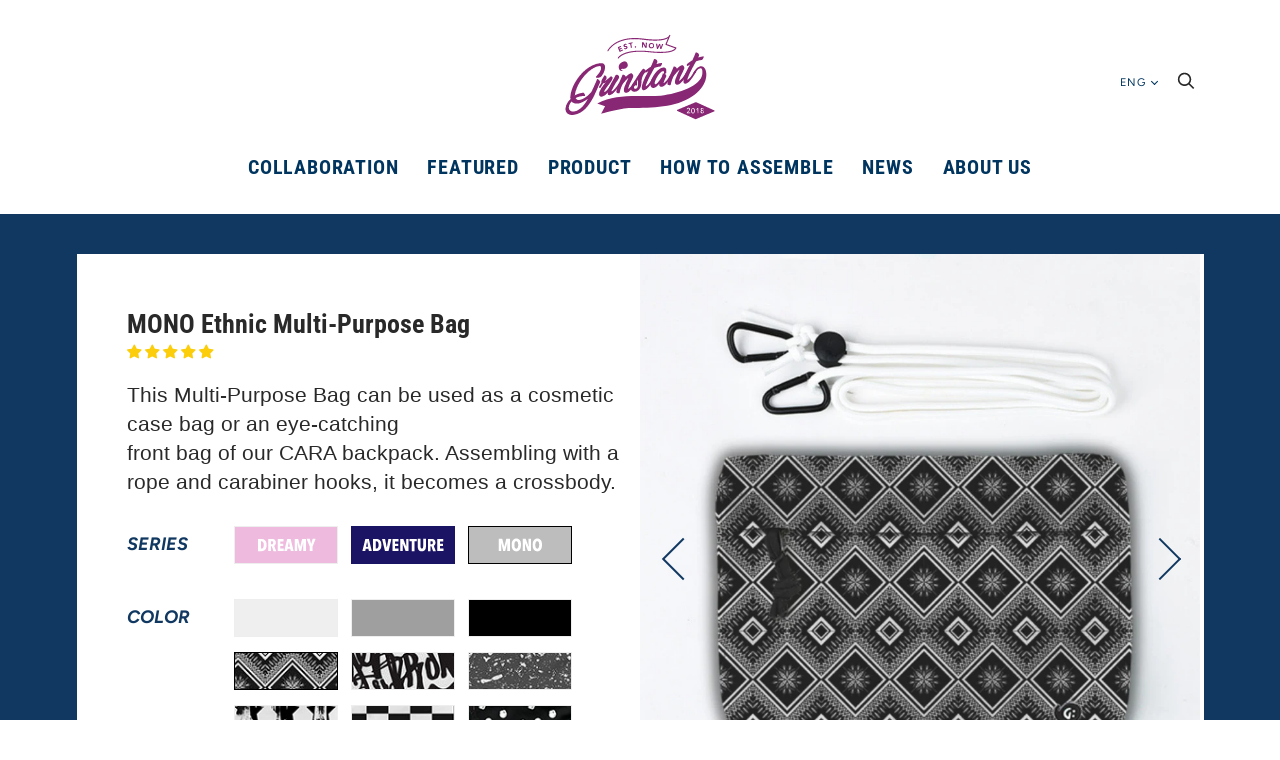

--- FILE ---
content_type: text/html; charset=utf-8
request_url: https://grinstant.co/products/mono-ethnic-multi-purpose-bag
body_size: 76094
content:







<!doctype html>
<!--[if IE 9]><html class="ie9 no-js"><![endif]-->
<!--[if !IE]><!--><html class="no-js"><!--<![endif]-->
  <head>


    <meta name="google-site-verification" content="CVWHsnDSKMRpxRVudR23NnlgSmoCOISUd3N0KCRoEDw" />
    <meta charset="utf-8">

    <title>
      MONO Ethnic Multi-Purpose Bag
 — Grinstant | Mix and Match your own bags !
</title>

    
      <meta name="description" content="This Multi-Purpose Bag can be used as a cosmetic case bag or an eye-catchingfront bag of our CARA backpack. Assembling with a rope and carabiner hooks, it becomes a crossbody.">
    

    
      <link rel="shortcut icon" href="//grinstant.co/cdn/shop/files/ghost_logo_PPt2_a772edd5-fa5e-4ba9-bd01-e2acf6d678a5_32x32.png?v=1613714208" type="image/png">
    

    <link rel="canonical" href="https://grinstant.co/products/mono-ethnic-multi-purpose-bag">
    <meta name="viewport" content="width=device-width, initial-scale=1, maximum-scale=1, user-scalable=no">


    















<meta property="og:site_name" content="Grinstant | Mix and Match your own bags !">
<meta property="og:url" content="https://grinstant.co/products/mono-ethnic-multi-purpose-bag">
<meta property="og:title" content="MONO Ethnic Multi-Purpose Bag">
<meta property="og:type" content="website">
<meta property="og:description" content="This Multi-Purpose Bag can be used as a cosmetic case bag or an eye-catchingfront bag of our CARA backpack. Assembling with a rope and carabiner hooks, it becomes a crossbody.">




    
    
    

    
    
    <meta
      property="og:image"
      content="https://grinstant.co/cdn/shop/products/d7c66c1a23e1a8da2e953eed8a4eb944_1-max-w-1024_1200x1200.jpg?v=1546148831"
    />
    <meta
      property="og:image:secure_url"
      content="https://grinstant.co/cdn/shop/products/d7c66c1a23e1a8da2e953eed8a4eb944_1-max-w-1024_1200x1200.jpg?v=1546148831"
    />
    <meta property="og:image:width" content="1200" />
    <meta property="og:image:height" content="1200" />
    <meta property="og:image:alt" content="MONO Ethnic Multi-Purpose Bag" />
  
















<meta name="twitter:title" content="MONO Ethnic Multi-Purpose Bag">
<meta name="twitter:description" content="This Multi-Purpose Bag can be used as a cosmetic case bag or an eye-catchingfront bag of our CARA backpack. Assembling with a rope and carabiner hooks, it becomes a crossbody.">


    
    
    
      
      
      <meta name="twitter:card" content="summary">
    
    
    <meta
      property="twitter:image"
      content="https://grinstant.co/cdn/shop/products/d7c66c1a23e1a8da2e953eed8a4eb944_1-max-w-1024_1200x1200_crop_center.jpg?v=1546148831"
    />
    <meta property="twitter:image:width" content="1200" />
    <meta property="twitter:image:height" content="1200" />
    <meta property="twitter:image:alt" content="MONO Ethnic Multi-Purpose Bag" />
  



    <script>
      document.documentElement.className=document.documentElement.className.replace(/\bno-js\b/,'js');
      if(window.Shopify&&window.Shopify.designMode)document.documentElement.className+=' in-theme-editor';
    </script>

    <link href="//grinstant.co/cdn/shop/t/2/assets/theme.scss.css?v=119674529479335969841759252122" rel="stylesheet" type="text/css" media="all" />
    <link href="//grinstant.co/cdn/shop/t/2/assets/slick.css?v=98340474046176884051536249098" rel="stylesheet" type="text/css" media="all" />
    
        


    <script>window.performance && window.performance.mark && window.performance.mark('shopify.content_for_header.start');</script><meta name="google-site-verification" content="CVWHsnDSKMRpxRVudR23NnlgSmoCOISUd3N0KCRoEDw">
<meta id="shopify-digital-wallet" name="shopify-digital-wallet" content="/1607827567/digital_wallets/dialog">
<meta name="shopify-checkout-api-token" content="14f38088870034b0d937a0ed34272d2c">
<meta id="in-context-paypal-metadata" data-shop-id="1607827567" data-venmo-supported="false" data-environment="production" data-locale="en_US" data-paypal-v4="true" data-currency="HKD">
<link rel="alternate" type="application/json+oembed" href="https://grinstant.co/products/mono-ethnic-multi-purpose-bag.oembed">
<script async="async" src="/checkouts/internal/preloads.js?locale=en-HK"></script>
<script id="shopify-features" type="application/json">{"accessToken":"14f38088870034b0d937a0ed34272d2c","betas":["rich-media-storefront-analytics"],"domain":"grinstant.co","predictiveSearch":true,"shopId":1607827567,"locale":"en"}</script>
<script>var Shopify = Shopify || {};
Shopify.shop = "02bp2018.myshopify.com";
Shopify.locale = "en";
Shopify.currency = {"active":"HKD","rate":"1.0"};
Shopify.country = "HK";
Shopify.theme = {"name":"Handy","id":34759114863,"schema_name":"Handy","schema_version":"2.3.2","theme_store_id":826,"role":"main"};
Shopify.theme.handle = "null";
Shopify.theme.style = {"id":null,"handle":null};
Shopify.cdnHost = "grinstant.co/cdn";
Shopify.routes = Shopify.routes || {};
Shopify.routes.root = "/";</script>
<script type="module">!function(o){(o.Shopify=o.Shopify||{}).modules=!0}(window);</script>
<script>!function(o){function n(){var o=[];function n(){o.push(Array.prototype.slice.apply(arguments))}return n.q=o,n}var t=o.Shopify=o.Shopify||{};t.loadFeatures=n(),t.autoloadFeatures=n()}(window);</script>
<script id="shop-js-analytics" type="application/json">{"pageType":"product"}</script>
<script defer="defer" async type="module" src="//grinstant.co/cdn/shopifycloud/shop-js/modules/v2/client.init-shop-cart-sync_BApSsMSl.en.esm.js"></script>
<script defer="defer" async type="module" src="//grinstant.co/cdn/shopifycloud/shop-js/modules/v2/chunk.common_CBoos6YZ.esm.js"></script>
<script type="module">
  await import("//grinstant.co/cdn/shopifycloud/shop-js/modules/v2/client.init-shop-cart-sync_BApSsMSl.en.esm.js");
await import("//grinstant.co/cdn/shopifycloud/shop-js/modules/v2/chunk.common_CBoos6YZ.esm.js");

  window.Shopify.SignInWithShop?.initShopCartSync?.({"fedCMEnabled":true,"windoidEnabled":true});

</script>
<script>(function() {
  var isLoaded = false;
  function asyncLoad() {
    if (isLoaded) return;
    isLoaded = true;
    var urls = ["https:\/\/cdn.autoketing.org\/sdk-cdn\/sales-pop\/dist\/sales-pop-embed.js?t=1640275791179727636\u0026shop=02bp2018.myshopify.com","https:\/\/static.klaviyo.com\/onsite\/js\/KJGXRj\/klaviyo.js?company_id=KJGXRj\u0026shop=02bp2018.myshopify.com","https:\/\/my.fpcdn.me\/embed\/shopify\/02bp2018.myshopify.com\/embed.js?v=490693\u0026shop=02bp2018.myshopify.com"];
    for (var i = 0; i < urls.length; i++) {
      var s = document.createElement('script');
      s.type = 'text/javascript';
      s.async = true;
      s.src = urls[i];
      var x = document.getElementsByTagName('script')[0];
      x.parentNode.insertBefore(s, x);
    }
  };
  if(window.attachEvent) {
    window.attachEvent('onload', asyncLoad);
  } else {
    window.addEventListener('load', asyncLoad, false);
  }
})();</script>
<script id="__st">var __st={"a":1607827567,"offset":28800,"reqid":"091e13a4-03b7-43c2-bce1-148fe4459b29-1768888867","pageurl":"grinstant.co\/products\/mono-ethnic-multi-purpose-bag","u":"f33764ea0f78","p":"product","rtyp":"product","rid":1861798232175};</script>
<script>window.ShopifyPaypalV4VisibilityTracking = true;</script>
<script id="captcha-bootstrap">!function(){'use strict';const t='contact',e='account',n='new_comment',o=[[t,t],['blogs',n],['comments',n],[t,'customer']],c=[[e,'customer_login'],[e,'guest_login'],[e,'recover_customer_password'],[e,'create_customer']],r=t=>t.map((([t,e])=>`form[action*='/${t}']:not([data-nocaptcha='true']) input[name='form_type'][value='${e}']`)).join(','),a=t=>()=>t?[...document.querySelectorAll(t)].map((t=>t.form)):[];function s(){const t=[...o],e=r(t);return a(e)}const i='password',u='form_key',d=['recaptcha-v3-token','g-recaptcha-response','h-captcha-response',i],f=()=>{try{return window.sessionStorage}catch{return}},m='__shopify_v',_=t=>t.elements[u];function p(t,e,n=!1){try{const o=window.sessionStorage,c=JSON.parse(o.getItem(e)),{data:r}=function(t){const{data:e,action:n}=t;return t[m]||n?{data:e,action:n}:{data:t,action:n}}(c);for(const[e,n]of Object.entries(r))t.elements[e]&&(t.elements[e].value=n);n&&o.removeItem(e)}catch(o){console.error('form repopulation failed',{error:o})}}const l='form_type',E='cptcha';function T(t){t.dataset[E]=!0}const w=window,h=w.document,L='Shopify',v='ce_forms',y='captcha';let A=!1;((t,e)=>{const n=(g='f06e6c50-85a8-45c8-87d0-21a2b65856fe',I='https://cdn.shopify.com/shopifycloud/storefront-forms-hcaptcha/ce_storefront_forms_captcha_hcaptcha.v1.5.2.iife.js',D={infoText:'Protected by hCaptcha',privacyText:'Privacy',termsText:'Terms'},(t,e,n)=>{const o=w[L][v],c=o.bindForm;if(c)return c(t,g,e,D).then(n);var r;o.q.push([[t,g,e,D],n]),r=I,A||(h.body.append(Object.assign(h.createElement('script'),{id:'captcha-provider',async:!0,src:r})),A=!0)});var g,I,D;w[L]=w[L]||{},w[L][v]=w[L][v]||{},w[L][v].q=[],w[L][y]=w[L][y]||{},w[L][y].protect=function(t,e){n(t,void 0,e),T(t)},Object.freeze(w[L][y]),function(t,e,n,w,h,L){const[v,y,A,g]=function(t,e,n){const i=e?o:[],u=t?c:[],d=[...i,...u],f=r(d),m=r(i),_=r(d.filter((([t,e])=>n.includes(e))));return[a(f),a(m),a(_),s()]}(w,h,L),I=t=>{const e=t.target;return e instanceof HTMLFormElement?e:e&&e.form},D=t=>v().includes(t);t.addEventListener('submit',(t=>{const e=I(t);if(!e)return;const n=D(e)&&!e.dataset.hcaptchaBound&&!e.dataset.recaptchaBound,o=_(e),c=g().includes(e)&&(!o||!o.value);(n||c)&&t.preventDefault(),c&&!n&&(function(t){try{if(!f())return;!function(t){const e=f();if(!e)return;const n=_(t);if(!n)return;const o=n.value;o&&e.removeItem(o)}(t);const e=Array.from(Array(32),(()=>Math.random().toString(36)[2])).join('');!function(t,e){_(t)||t.append(Object.assign(document.createElement('input'),{type:'hidden',name:u})),t.elements[u].value=e}(t,e),function(t,e){const n=f();if(!n)return;const o=[...t.querySelectorAll(`input[type='${i}']`)].map((({name:t})=>t)),c=[...d,...o],r={};for(const[a,s]of new FormData(t).entries())c.includes(a)||(r[a]=s);n.setItem(e,JSON.stringify({[m]:1,action:t.action,data:r}))}(t,e)}catch(e){console.error('failed to persist form',e)}}(e),e.submit())}));const S=(t,e)=>{t&&!t.dataset[E]&&(n(t,e.some((e=>e===t))),T(t))};for(const o of['focusin','change'])t.addEventListener(o,(t=>{const e=I(t);D(e)&&S(e,y())}));const B=e.get('form_key'),M=e.get(l),P=B&&M;t.addEventListener('DOMContentLoaded',(()=>{const t=y();if(P)for(const e of t)e.elements[l].value===M&&p(e,B);[...new Set([...A(),...v().filter((t=>'true'===t.dataset.shopifyCaptcha))])].forEach((e=>S(e,t)))}))}(h,new URLSearchParams(w.location.search),n,t,e,['guest_login'])})(!0,!0)}();</script>
<script integrity="sha256-4kQ18oKyAcykRKYeNunJcIwy7WH5gtpwJnB7kiuLZ1E=" data-source-attribution="shopify.loadfeatures" defer="defer" src="//grinstant.co/cdn/shopifycloud/storefront/assets/storefront/load_feature-a0a9edcb.js" crossorigin="anonymous"></script>
<script data-source-attribution="shopify.dynamic_checkout.dynamic.init">var Shopify=Shopify||{};Shopify.PaymentButton=Shopify.PaymentButton||{isStorefrontPortableWallets:!0,init:function(){window.Shopify.PaymentButton.init=function(){};var t=document.createElement("script");t.src="https://grinstant.co/cdn/shopifycloud/portable-wallets/latest/portable-wallets.en.js",t.type="module",document.head.appendChild(t)}};
</script>
<script data-source-attribution="shopify.dynamic_checkout.buyer_consent">
  function portableWalletsHideBuyerConsent(e){var t=document.getElementById("shopify-buyer-consent"),n=document.getElementById("shopify-subscription-policy-button");t&&n&&(t.classList.add("hidden"),t.setAttribute("aria-hidden","true"),n.removeEventListener("click",e))}function portableWalletsShowBuyerConsent(e){var t=document.getElementById("shopify-buyer-consent"),n=document.getElementById("shopify-subscription-policy-button");t&&n&&(t.classList.remove("hidden"),t.removeAttribute("aria-hidden"),n.addEventListener("click",e))}window.Shopify?.PaymentButton&&(window.Shopify.PaymentButton.hideBuyerConsent=portableWalletsHideBuyerConsent,window.Shopify.PaymentButton.showBuyerConsent=portableWalletsShowBuyerConsent);
</script>
<script data-source-attribution="shopify.dynamic_checkout.cart.bootstrap">document.addEventListener("DOMContentLoaded",(function(){function t(){return document.querySelector("shopify-accelerated-checkout-cart, shopify-accelerated-checkout")}if(t())Shopify.PaymentButton.init();else{new MutationObserver((function(e,n){t()&&(Shopify.PaymentButton.init(),n.disconnect())})).observe(document.body,{childList:!0,subtree:!0})}}));
</script>
<link id="shopify-accelerated-checkout-styles" rel="stylesheet" media="screen" href="https://grinstant.co/cdn/shopifycloud/portable-wallets/latest/accelerated-checkout-backwards-compat.css" crossorigin="anonymous">
<style id="shopify-accelerated-checkout-cart">
        #shopify-buyer-consent {
  margin-top: 1em;
  display: inline-block;
  width: 100%;
}

#shopify-buyer-consent.hidden {
  display: none;
}

#shopify-subscription-policy-button {
  background: none;
  border: none;
  padding: 0;
  text-decoration: underline;
  font-size: inherit;
  cursor: pointer;
}

#shopify-subscription-policy-button::before {
  box-shadow: none;
}

      </style>

<script>window.performance && window.performance.mark && window.performance.mark('shopify.content_for_header.end');</script>

<script>window.BOLD = window.BOLD || {};
    window.BOLD.common = window.BOLD.common || {};
    window.BOLD.common.Shopify = window.BOLD.common.Shopify || {};
    window.BOLD.common.Shopify.shop = {
      domain: 'grinstant.co',
      permanent_domain: '02bp2018.myshopify.com',
      url: 'https://grinstant.co',
      secure_url: 'https://grinstant.co',
      money_format: "\u003cspan class=money\u003e${{amount}}\u003c\/span\u003e",
      currency: "HKD"
    };
    window.BOLD.common.Shopify.customer = {
      id: null,
      tags: null,
    };
    window.BOLD.common.Shopify.cart = {"note":null,"attributes":{},"original_total_price":0,"total_price":0,"total_discount":0,"total_weight":0.0,"item_count":0,"items":[],"requires_shipping":false,"currency":"HKD","items_subtotal_price":0,"cart_level_discount_applications":[],"checkout_charge_amount":0};
    window.BOLD.common.template = 'product';window.BOLD.common.Shopify.formatMoney = function(money, format) {
        function n(t, e) {
            return "undefined" == typeof t ? e : t
        }
        function r(t, e, r, i) {
            if (e = n(e, 2),
                r = n(r, ","),
                i = n(i, "."),
            isNaN(t) || null == t)
                return 0;
            t = (t / 100).toFixed(e);
            var o = t.split(".")
                , a = o[0].replace(/(\d)(?=(\d\d\d)+(?!\d))/g, "$1" + r)
                , s = o[1] ? i + o[1] : "";
            return a + s
        }
        "string" == typeof money && (money = money.replace(".", ""));
        var i = ""
            , o = /\{\{\s*(\w+)\s*\}\}/
            , a = format || window.BOLD.common.Shopify.shop.money_format || window.Shopify.money_format || "$ {{ amount }}";
        switch (a.match(o)[1]) {
            case "amount":
                i = r(money, 2, ",", ".");
                break;
            case "amount_no_decimals":
                i = r(money, 0, ",", ".");
                break;
            case "amount_with_comma_separator":
                i = r(money, 2, ".", ",");
                break;
            case "amount_no_decimals_with_comma_separator":
                i = r(money, 0, ".", ",");
                break;
            case "amount_with_space_separator":
                i = r(money, 2, " ", ",");
                break;
            case "amount_no_decimals_with_space_separator":
                i = r(money, 0, " ", ",");
                break;
            case "amount_with_apostrophe_separator":
                i = r(money, 2, "'", ".");
                break;
        }
        return a.replace(o, i);
    };
    window.BOLD.common.Shopify.saveProduct = function (handle, product) {
      if (typeof handle === 'string' && typeof window.BOLD.common.Shopify.products[handle] === 'undefined') {
        if (typeof product === 'number') {
          window.BOLD.common.Shopify.handles[product] = handle;
          product = { id: product };
        }
        window.BOLD.common.Shopify.products[handle] = product;
      }
    };
    window.BOLD.common.Shopify.saveVariant = function (variant_id, variant) {
      if (typeof variant_id === 'number' && typeof window.BOLD.common.Shopify.variants[variant_id] === 'undefined') {
        window.BOLD.common.Shopify.variants[variant_id] = variant;
      }
    };window.BOLD.common.Shopify.products = window.BOLD.common.Shopify.products || {};
    window.BOLD.common.Shopify.variants = window.BOLD.common.Shopify.variants || {};
    window.BOLD.common.Shopify.handles = window.BOLD.common.Shopify.handles || {};window.BOLD.common.Shopify.saveProduct("mono-ethnic-multi-purpose-bag", 1861798232175);window.BOLD.common.Shopify.saveVariant(17383588036719, { product_id: 1861798232175, product_handle: "mono-ethnic-multi-purpose-bag", price: 19900, group_id: '', csp_metafield: {}});window.BOLD.apps_installed = {"Currency":1} || {};window.BOLD.common.Shopify.metafields = window.BOLD.common.Shopify.metafields || {};window.BOLD.common.Shopify.metafields["bold_rp"] = {};window.BOLD.common.Shopify.metafields["bold_csp_defaults"] = {};window.BOLD.common.cacheParams = window.BOLD.common.cacheParams || {};
</script><script type="text/javascript">
  var webyzeInfiniteLivePreviewOptions = {
    pageType	: "product"
  };
  
    webyzeInfiniteLivePreviewOptions.prodId = "1861798232175";
    webyzeInfiniteLivePreviewOptions.prodCollections = [];
    webyzeInfiniteLivePreviewOptions.prodCollections.push("87489937519");webyzeInfiniteLivePreviewOptions.prodCollections.push("84213268591");
    webyzeInfiniteLivePreviewOptions.prodData = {"id":1861798232175,"title":"MONO Ethnic Multi-Purpose Bag","handle":"mono-ethnic-multi-purpose-bag","description":"\u003cspan\u003eThis Multi-Purpose Bag can be used as a cosmetic case bag or an eye-catching\u003c\/span\u003e\u003cbr\u003e\u003cspan\u003efront bag of our CARA backpack. Assembling with a rope and carabiner hooks, it becomes a crossbody.\u003c\/span\u003e","published_at":"2018-10-12T00:54:19+08:00","created_at":"2018-11-04T18:49:44+08:00","vendor":"Grinstant","type":"Pocket","tags":["ETHNIC"],"price":19900,"price_min":19900,"price_max":19900,"available":true,"price_varies":false,"compare_at_price":null,"compare_at_price_min":0,"compare_at_price_max":0,"compare_at_price_varies":false,"variants":[{"id":17383588036719,"title":"Default Title","option1":"Default Title","option2":null,"option3":null,"sku":"GI-FP01-ETH-B","requires_shipping":true,"taxable":false,"featured_image":null,"available":true,"name":"MONO Ethnic Multi-Purpose Bag","public_title":null,"options":["Default Title"],"price":19900,"weight":300,"compare_at_price":null,"inventory_management":"shopify","barcode":"4897096390308","requires_selling_plan":false,"selling_plan_allocations":[]}],"images":["\/\/grinstant.co\/cdn\/shop\/products\/d7c66c1a23e1a8da2e953eed8a4eb944_1-max-w-1024.jpg?v=1546148831","\/\/grinstant.co\/cdn\/shop\/products\/LR_Black_front_mono_pattern01.png?v=1546148831","\/\/grinstant.co\/cdn\/shop\/products\/LR_pouch_side_view_pattern_5.jpg?v=1546148831"],"featured_image":"\/\/grinstant.co\/cdn\/shop\/products\/d7c66c1a23e1a8da2e953eed8a4eb944_1-max-w-1024.jpg?v=1546148831","options":["Title"],"media":[{"alt":null,"id":1753065980015,"position":1,"preview_image":{"aspect_ratio":1.0,"height":1024,"width":1024,"src":"\/\/grinstant.co\/cdn\/shop\/products\/d7c66c1a23e1a8da2e953eed8a4eb944_1-max-w-1024.jpg?v=1546148831"},"aspect_ratio":1.0,"height":1024,"media_type":"image","src":"\/\/grinstant.co\/cdn\/shop\/products\/d7c66c1a23e1a8da2e953eed8a4eb944_1-max-w-1024.jpg?v=1546148831","width":1024},{"alt":null,"id":1383736574063,"position":2,"preview_image":{"aspect_ratio":1.0,"height":1000,"width":1000,"src":"\/\/grinstant.co\/cdn\/shop\/products\/LR_Black_front_mono_pattern01.png?v=1546148831"},"aspect_ratio":1.0,"height":1000,"media_type":"image","src":"\/\/grinstant.co\/cdn\/shop\/products\/LR_Black_front_mono_pattern01.png?v=1546148831","width":1000},{"alt":null,"id":1383733985391,"position":3,"preview_image":{"aspect_ratio":1.0,"height":1000,"width":1000,"src":"\/\/grinstant.co\/cdn\/shop\/products\/LR_pouch_side_view_pattern_5.jpg?v=1546148831"},"aspect_ratio":1.0,"height":1000,"media_type":"image","src":"\/\/grinstant.co\/cdn\/shop\/products\/LR_pouch_side_view_pattern_5.jpg?v=1546148831","width":1000}],"requires_selling_plan":false,"selling_plan_groups":[],"content":"\u003cspan\u003eThis Multi-Purpose Bag can be used as a cosmetic case bag or an eye-catching\u003c\/span\u003e\u003cbr\u003e\u003cspan\u003efront bag of our CARA backpack. Assembling with a rope and carabiner hooks, it becomes a crossbody.\u003c\/span\u003e"};
  
var webyze_cartSelector='#shopify-section-cart-template, .cart-form, .cart, #cart, .cart-overview, form[action^="/cart"]',webyze_collectionGridSelectors='div.card, .grid__item, .list-view-item, .grid-item, div.product, div.thumbnail, div.product-index, .collection--product, .collection-grid>div, .product_c .element, .product-list .product-block, .collection-listing .product-block, .block-grid li, #search-results li, .row.results, .product-grid .product-item, .product-list>li, .collection-products .o-layout__item, .search-page__products .o-layout__item, .result, .list-products>.grid__cell, .product-item, .product-list-item, .search-item.product, .product-block, .box__collection.site-box, .collection-product, .results .search-item, .search-result-product, .list>.list-item, .searchresults>li, .product-grid>.block, .fw--search>.fw--blocks>div, .prod-block, li.prodThumb, [itemprop="itemListElement"]';
window.Element&&!Element.prototype.closest&&(Element.prototype.closest=function(c){c=(this.document||this.ownerDocument).querySelectorAll(c);var a,b=this;do for(a=c.length;0<=--a&&c.item(a)!==b;);while(0>a&&(b=b.parentElement));return b});
function webyze_filterCollectionProducts(){for(var c=document.querySelectorAll('a[href*="/products/webyze-user-product-"]'),a=0;a<c.length;a++){var b=c[a].closest(webyze_collectionGridSelectors);!c[a].closest(webyze_cartSelector)&&b&&b.parentNode&&b.parentNode.removeChild(b)}}webyze_filterCollectionProducts();setInterval(webyze_filterCollectionProducts,1300);
</script>

  
<link rel="stylesheet" type="text/css" href='//grinstant.co/cdn/shop/t/2/assets/sca.storepickup.css?v=9630039022178357671562565804' />

<!-- CreativeR Store Pickup -->
<!-- v1.4.0 -->
<!-- DO NOT EDIT THIS FILE. ANY CHANGES WILL BE OVERWRITTEN -->
<script type="text/javascript">
    let storePickupButtonText = 'Pick Up In Store';
    var storePickupSettings = {"max_days":0,"min_days":0,"name":false,"phone":false,"date_enabled":true,"mandatory_collections":[],"exclude_collections":[],"blackoutDates":"","cart_version":"v1_3","disabled":false,"message":"","button_text":"Pickup In Store","stores_on_top":true,"extra_input_1":"","extra_input_2":"","extra_input_3":"","created":"Sun Jun 23 2019 15:11:40 GMT+0000 (Coordinated Universal Time)"};

    var stores =  '' 
    var pickupTranslations =  JSON.parse('{\"en\":{\"textButton\":\"Pickup In Store\",\"pickupDate\":\"Pickup Date\",\"pickupDateError\":\"Please enter a pickup date.\",\"nameOfPersonCollecting\":\"Name of Person Collecting\",\"yourName\":\"Your Name\",\"contactNumber\":\"Contact Number\",\"pickupStore\":\"Pickup Store\",\"chooseLocation\":\"Choose a location below for pickup\",\"nameOfPersonCollectingError\":\"Please enter who will be picking up your order.\",\"storeSelectError\":\"Please select which store you will pick up from\",\"contactNumberError\":\"Please enter a phone number.\",\"extraField1Error\":\"You must complete this field\",\"extraField2Error\":\"You must complete this field\",\"extraField3Error\":\"You must complete this field\",\"shippingTitle1\":\"Store Pickup\",\"noRatesForCart\":\"Pickup is not available for your cart or destination.\",\"noRatesForCountryNotice\":\"We do not offer pickups in this country.\",\"contactAddressTitle\":\"Pickup address\",\"orderSummary\":\"Free Pickup\",\"shippingLabel\":\"Store Pickup\",\"taxesLabel\":\"Taxes\",\"shippingTitle2\":\"Store Pickup\",\"billing_address_title\":\"Billing address\",\"sameBillingAddressLabel\":\"Please use the option below ⬇\",\"differentBillingAddressLabel\":\"Use a different billing address\",\"thankYouMarkerShipping\":\"Pickup address\",\"thankYouMarkerCurrent\":\"Pickup address\",\"shippingAddressTitle\":\"Pickup address\",\"orderUpdatesSubscribeToEmailNotifications\":\"Get pickup updates by email\",\"orderUpdatesSubscribeToPhoneNotifications\":\"Get pickup updates by email or SMS\",\"orderUpdatesSubscribeToEmailOrPhoneNotifications\":\"Get pickup updates by SMS\",\"reviewBlockShippingAddressTitle\":\"Store Pickup\",\"first_name_label\":\"First name:\",\"first_name_placeholder\":\"First name\",\"optional_first_name_label\":\"Fist name:\",\"optional_first_name_placeholder\":\"First name\",\"last_name_label\":\"Last name:\",\"last_name_placeholder\":\"Last name\",\"continue_to_shipping_method\":\"Continue to shipping method\",\"zip_code_label\":\"ZIP code\",\"postal_code_label\":\"Postal code\",\"postcode_label\":\"Postal code\",\"zip_code_placeholder\":\"ZIP code\",\"postal_code_placeholder\":\"Postal code\",\"postcode_placeholder\":\"Postcode\",\"city_label\":\"City\",\"country_label\":\"Country/Region\",\"address_title\":\"Address\",\"address1_label\":\"Address\"}}') 

    var pickupCompany = "Grinstant | Mix and Match your own bags !";
    var pickupAddress = "Hk";
    var pickupCity = "Hk";
    var pickupCountry = "Hong Kong";
    var pickupZip = "00000";
    var pickupProvince = "Hong Kong Island";
    var pickupLocale = "en";
    var shopPhone = "00000000";
    var pickupProduct = '29209528991855';
    var appUrl = 'https://shopify-pickup-app.herokuapp.com/';
    var storePickupLoaded = false;
    var pickupProductInCart = false;
    var CRpermanentDomain = '02bp2018.myshopify.com';
    
    
</script>
<div style="display:none;">
    
</div>

<!-- CreativeR Store Pickup-->
    
    <!-- discount -->
    
    
<!-- discount -->
 

<script>window.__pagefly_analytics_settings__={"acceptTracking":false};</script>
 
<script>
window.mlvedaShopCurrency = "HKD";
window.shopCurrency = "HKD";
window.supported_currencies = "HKD USD AUD JPY TWD CAD SGD THB PHP EUR GBP KRW MOP MYR NTD NZD IDR";
</script>  
<!-- Start of Judge.me Core -->
<link rel="dns-prefetch" href="https://cdn.judge.me/">
<script data-cfasync='false' class='jdgm-settings-script'>window.jdgmSettings={"pagination":5,"disable_web_reviews":false,"badge_no_review_text":"No reviews","badge_n_reviews_text":"{{ n }} review/reviews","badge_star_color":"#fbcd0a","hide_badge_preview_if_no_reviews":true,"badge_hide_text":false,"enforce_center_preview_badge":false,"widget_title":"Customer Reviews","widget_open_form_text":"Write a review","widget_close_form_text":"Cancel review","widget_refresh_page_text":"Refresh page","widget_summary_text":"Based on {{ number_of_reviews }} review/reviews","widget_no_review_text":"Be the first to write a review","widget_name_field_text":"Display name","widget_verified_name_field_text":"Verified Name (public)","widget_name_placeholder_text":"Display name","widget_required_field_error_text":"This field is required.","widget_email_field_text":"Email address","widget_verified_email_field_text":"Verified Email (private, can not be edited)","widget_email_placeholder_text":"Your email address","widget_email_field_error_text":"Please enter a valid email address.","widget_rating_field_text":"Rating","widget_review_title_field_text":"Review Title","widget_review_title_placeholder_text":"Give your review a title","widget_review_body_field_text":"Review content","widget_review_body_placeholder_text":"Start writing here...","widget_pictures_field_text":"Picture/Video (optional)","widget_submit_review_text":"Submit Review","widget_submit_verified_review_text":"Submit Verified Review","widget_submit_success_msg_with_auto_publish":"Thank you! Please refresh the page in a few moments to see your review. You can remove or edit your review by logging into \u003ca href='https://judge.me/login' target='_blank' rel='nofollow noopener'\u003eJudge.me\u003c/a\u003e","widget_submit_success_msg_no_auto_publish":"Thank you! Your review will be published as soon as it is approved by the shop admin. You can remove or edit your review by logging into \u003ca href='https://judge.me/login' target='_blank' rel='nofollow noopener'\u003eJudge.me\u003c/a\u003e","widget_show_default_reviews_out_of_total_text":"Showing {{ n_reviews_shown }} out of {{ n_reviews }} reviews.","widget_show_all_link_text":"Show all","widget_show_less_link_text":"Show less","widget_author_said_text":"{{ reviewer_name }} said:","widget_days_text":"{{ n }} days ago","widget_weeks_text":"{{ n }} week/weeks ago","widget_months_text":"{{ n }} month/months ago","widget_years_text":"{{ n }} year/years ago","widget_yesterday_text":"Yesterday","widget_today_text":"Today","widget_replied_text":"\u003e\u003e {{ shop_name }} replied:","widget_read_more_text":"Read more","widget_reviewer_name_as_initial":"","widget_rating_filter_color":"#fbcd0a","widget_rating_filter_see_all_text":"See all reviews","widget_sorting_most_recent_text":"Most Recent","widget_sorting_highest_rating_text":"Highest Rating","widget_sorting_lowest_rating_text":"Lowest Rating","widget_sorting_with_pictures_text":"Only Pictures","widget_sorting_most_helpful_text":"Most Helpful","widget_open_question_form_text":"Ask a question","widget_reviews_subtab_text":"Reviews","widget_questions_subtab_text":"Questions","widget_question_label_text":"Question","widget_answer_label_text":"Answer","widget_question_placeholder_text":"Write your question here","widget_submit_question_text":"Submit Question","widget_question_submit_success_text":"Thank you for your question! We will notify you once it gets answered.","widget_star_color":"#fbcd0a","verified_badge_text":"Verified","verified_badge_bg_color":"","verified_badge_text_color":"","verified_badge_placement":"left-of-reviewer-name","widget_review_max_height":"","widget_hide_border":false,"widget_social_share":false,"widget_thumb":false,"widget_review_location_show":false,"widget_location_format":"","all_reviews_include_out_of_store_products":true,"all_reviews_out_of_store_text":"(out of store)","all_reviews_pagination":100,"all_reviews_product_name_prefix_text":"about","enable_review_pictures":true,"enable_question_anwser":false,"widget_theme":"default","review_date_format":"mm/dd/yyyy","default_sort_method":"most-recent","widget_product_reviews_subtab_text":"Product Reviews","widget_shop_reviews_subtab_text":"Shop Reviews","widget_other_products_reviews_text":"Reviews for other products","widget_store_reviews_subtab_text":"Store reviews","widget_no_store_reviews_text":"This store hasn't received any reviews yet","widget_web_restriction_product_reviews_text":"This product hasn't received any reviews yet","widget_no_items_text":"No items found","widget_show_more_text":"Show more","widget_write_a_store_review_text":"Write a Store Review","widget_other_languages_heading":"Reviews in Other Languages","widget_translate_review_text":"Translate review to {{ language }}","widget_translating_review_text":"Translating...","widget_show_original_translation_text":"Show original ({{ language }})","widget_translate_review_failed_text":"Review couldn't be translated.","widget_translate_review_retry_text":"Retry","widget_translate_review_try_again_later_text":"Try again later","show_product_url_for_grouped_product":false,"widget_sorting_pictures_first_text":"Pictures First","show_pictures_on_all_rev_page_mobile":false,"show_pictures_on_all_rev_page_desktop":false,"floating_tab_hide_mobile_install_preference":false,"floating_tab_button_name":"★ Reviews","floating_tab_title":"Let customers speak for us","floating_tab_button_color":"","floating_tab_button_background_color":"","floating_tab_url":"","floating_tab_url_enabled":false,"floating_tab_tab_style":"text","all_reviews_text_badge_text":"Customers rate us {{ shop.metafields.judgeme.all_reviews_rating | round: 1 }}/5 based on {{ shop.metafields.judgeme.all_reviews_count }} reviews.","all_reviews_text_badge_text_branded_style":"{{ shop.metafields.judgeme.all_reviews_rating | round: 1 }} out of 5 stars based on {{ shop.metafields.judgeme.all_reviews_count }} reviews","is_all_reviews_text_badge_a_link":false,"show_stars_for_all_reviews_text_badge":false,"all_reviews_text_badge_url":"","all_reviews_text_style":"text","all_reviews_text_color_style":"judgeme_brand_color","all_reviews_text_color":"#108474","all_reviews_text_show_jm_brand":true,"featured_carousel_show_header":true,"featured_carousel_title":"Let customers speak for us","testimonials_carousel_title":"Customers are saying","videos_carousel_title":"Real customer stories","cards_carousel_title":"Customers are saying","featured_carousel_count_text":"from {{ n }} reviews","featured_carousel_add_link_to_all_reviews_page":false,"featured_carousel_url":"","featured_carousel_show_images":true,"featured_carousel_autoslide_interval":5,"featured_carousel_arrows_on_the_sides":false,"featured_carousel_height":250,"featured_carousel_width":80,"featured_carousel_image_size":0,"featured_carousel_image_height":250,"featured_carousel_arrow_color":"#eeeeee","verified_count_badge_style":"vintage","verified_count_badge_orientation":"horizontal","verified_count_badge_color_style":"judgeme_brand_color","verified_count_badge_color":"#108474","is_verified_count_badge_a_link":false,"verified_count_badge_url":"","verified_count_badge_show_jm_brand":true,"widget_rating_preset_default":5,"widget_first_sub_tab":"product-reviews","widget_show_histogram":true,"widget_histogram_use_custom_color":false,"widget_pagination_use_custom_color":false,"widget_star_use_custom_color":true,"widget_verified_badge_use_custom_color":false,"widget_write_review_use_custom_color":false,"picture_reminder_submit_button":"Upload Pictures","enable_review_videos":false,"mute_video_by_default":false,"widget_sorting_videos_first_text":"Videos First","widget_review_pending_text":"Pending","featured_carousel_items_for_large_screen":3,"social_share_options_order":"Facebook,Twitter","remove_microdata_snippet":false,"disable_json_ld":false,"enable_json_ld_products":false,"preview_badge_show_question_text":false,"preview_badge_no_question_text":"No questions","preview_badge_n_question_text":"{{ number_of_questions }} question/questions","qa_badge_show_icon":false,"qa_badge_position":"same-row","remove_judgeme_branding":false,"widget_add_search_bar":false,"widget_search_bar_placeholder":"Search","widget_sorting_verified_only_text":"Verified only","featured_carousel_theme":"default","featured_carousel_show_rating":true,"featured_carousel_show_title":true,"featured_carousel_show_body":true,"featured_carousel_show_date":false,"featured_carousel_show_reviewer":true,"featured_carousel_show_product":false,"featured_carousel_header_background_color":"#108474","featured_carousel_header_text_color":"#ffffff","featured_carousel_name_product_separator":"reviewed","featured_carousel_full_star_background":"#108474","featured_carousel_empty_star_background":"#dadada","featured_carousel_vertical_theme_background":"#f9fafb","featured_carousel_verified_badge_enable":false,"featured_carousel_verified_badge_color":"#108474","featured_carousel_border_style":"round","featured_carousel_review_line_length_limit":3,"featured_carousel_more_reviews_button_text":"Read more reviews","featured_carousel_view_product_button_text":"View product","all_reviews_page_load_reviews_on":"scroll","all_reviews_page_load_more_text":"Load More Reviews","disable_fb_tab_reviews":false,"enable_ajax_cdn_cache":false,"widget_public_name_text":"displayed publicly like","default_reviewer_name":"John Smith","default_reviewer_name_has_non_latin":true,"widget_reviewer_anonymous":"Anonymous","medals_widget_title":"Judge.me Review Medals","medals_widget_background_color":"#f9fafb","medals_widget_position":"footer_all_pages","medals_widget_border_color":"#f9fafb","medals_widget_verified_text_position":"left","medals_widget_use_monochromatic_version":false,"medals_widget_elements_color":"#108474","show_reviewer_avatar":true,"widget_invalid_yt_video_url_error_text":"Not a YouTube video URL","widget_max_length_field_error_text":"Please enter no more than {0} characters.","widget_show_country_flag":false,"widget_show_collected_via_shop_app":true,"widget_verified_by_shop_badge_style":"light","widget_verified_by_shop_text":"Verified by Shop","widget_show_photo_gallery":false,"widget_load_with_code_splitting":true,"widget_ugc_install_preference":false,"widget_ugc_title":"Made by us, Shared by you","widget_ugc_subtitle":"Tag us to see your picture featured in our page","widget_ugc_arrows_color":"#ffffff","widget_ugc_primary_button_text":"Buy Now","widget_ugc_primary_button_background_color":"#108474","widget_ugc_primary_button_text_color":"#ffffff","widget_ugc_primary_button_border_width":"0","widget_ugc_primary_button_border_style":"none","widget_ugc_primary_button_border_color":"#108474","widget_ugc_primary_button_border_radius":"25","widget_ugc_secondary_button_text":"Load More","widget_ugc_secondary_button_background_color":"#ffffff","widget_ugc_secondary_button_text_color":"#108474","widget_ugc_secondary_button_border_width":"2","widget_ugc_secondary_button_border_style":"solid","widget_ugc_secondary_button_border_color":"#108474","widget_ugc_secondary_button_border_radius":"25","widget_ugc_reviews_button_text":"View Reviews","widget_ugc_reviews_button_background_color":"#ffffff","widget_ugc_reviews_button_text_color":"#108474","widget_ugc_reviews_button_border_width":"2","widget_ugc_reviews_button_border_style":"solid","widget_ugc_reviews_button_border_color":"#108474","widget_ugc_reviews_button_border_radius":"25","widget_ugc_reviews_button_link_to":"judgeme-reviews-page","widget_ugc_show_post_date":true,"widget_ugc_max_width":"800","widget_rating_metafield_value_type":true,"widget_primary_color":"#108474","widget_enable_secondary_color":false,"widget_secondary_color":"#edf5f5","widget_summary_average_rating_text":"{{ average_rating }} out of 5","widget_media_grid_title":"Customer photos \u0026 videos","widget_media_grid_see_more_text":"See more","widget_round_style":false,"widget_show_product_medals":true,"widget_verified_by_judgeme_text":"Verified by Judge.me","widget_show_store_medals":true,"widget_verified_by_judgeme_text_in_store_medals":"Verified by Judge.me","widget_media_field_exceed_quantity_message":"Sorry, we can only accept {{ max_media }} for one review.","widget_media_field_exceed_limit_message":"{{ file_name }} is too large, please select a {{ media_type }} less than {{ size_limit }}MB.","widget_review_submitted_text":"Review Submitted!","widget_question_submitted_text":"Question Submitted!","widget_close_form_text_question":"Cancel","widget_write_your_answer_here_text":"Write your answer here","widget_enabled_branded_link":true,"widget_show_collected_by_judgeme":false,"widget_reviewer_name_color":"","widget_write_review_text_color":"","widget_write_review_bg_color":"","widget_collected_by_judgeme_text":"collected by Judge.me","widget_pagination_type":"standard","widget_load_more_text":"Load More","widget_load_more_color":"#108474","widget_full_review_text":"Full Review","widget_read_more_reviews_text":"Read More Reviews","widget_read_questions_text":"Read Questions","widget_questions_and_answers_text":"Questions \u0026 Answers","widget_verified_by_text":"Verified by","widget_verified_text":"Verified","widget_number_of_reviews_text":"{{ number_of_reviews }} reviews","widget_back_button_text":"Back","widget_next_button_text":"Next","widget_custom_forms_filter_button":"Filters","custom_forms_style":"vertical","widget_show_review_information":false,"how_reviews_are_collected":"How reviews are collected?","widget_show_review_keywords":false,"widget_gdpr_statement":"How we use your data: We'll only contact you about the review you left, and only if necessary. By submitting your review, you agree to Judge.me's \u003ca href='https://judge.me/terms' target='_blank' rel='nofollow noopener'\u003eterms\u003c/a\u003e, \u003ca href='https://judge.me/privacy' target='_blank' rel='nofollow noopener'\u003eprivacy\u003c/a\u003e and \u003ca href='https://judge.me/content-policy' target='_blank' rel='nofollow noopener'\u003econtent\u003c/a\u003e policies.","widget_multilingual_sorting_enabled":false,"widget_translate_review_content_enabled":false,"widget_translate_review_content_method":"manual","popup_widget_review_selection":"automatically_with_pictures","popup_widget_round_border_style":true,"popup_widget_show_title":true,"popup_widget_show_body":true,"popup_widget_show_reviewer":false,"popup_widget_show_product":true,"popup_widget_show_pictures":true,"popup_widget_use_review_picture":true,"popup_widget_show_on_home_page":true,"popup_widget_show_on_product_page":true,"popup_widget_show_on_collection_page":true,"popup_widget_show_on_cart_page":true,"popup_widget_position":"bottom_left","popup_widget_first_review_delay":5,"popup_widget_duration":5,"popup_widget_interval":5,"popup_widget_review_count":5,"popup_widget_hide_on_mobile":true,"review_snippet_widget_round_border_style":true,"review_snippet_widget_card_color":"#FFFFFF","review_snippet_widget_slider_arrows_background_color":"#FFFFFF","review_snippet_widget_slider_arrows_color":"#000000","review_snippet_widget_star_color":"#108474","show_product_variant":false,"all_reviews_product_variant_label_text":"Variant: ","widget_show_verified_branding":false,"widget_ai_summary_title":"Customers say","widget_ai_summary_disclaimer":"AI-powered review summary based on recent customer reviews","widget_show_ai_summary":false,"widget_show_ai_summary_bg":false,"widget_show_review_title_input":true,"redirect_reviewers_invited_via_email":"review_widget","request_store_review_after_product_review":false,"request_review_other_products_in_order":false,"review_form_color_scheme":"default","review_form_corner_style":"square","review_form_star_color":{},"review_form_text_color":"#333333","review_form_background_color":"#ffffff","review_form_field_background_color":"#fafafa","review_form_button_color":{},"review_form_button_text_color":"#ffffff","review_form_modal_overlay_color":"#000000","review_content_screen_title_text":"How would you rate this product?","review_content_introduction_text":"We would love it if you would share a bit about your experience.","store_review_form_title_text":"How would you rate this store?","store_review_form_introduction_text":"We would love it if you would share a bit about your experience.","show_review_guidance_text":true,"one_star_review_guidance_text":"Poor","five_star_review_guidance_text":"Great","customer_information_screen_title_text":"About you","customer_information_introduction_text":"Please tell us more about you.","custom_questions_screen_title_text":"Your experience in more detail","custom_questions_introduction_text":"Here are a few questions to help us understand more about your experience.","review_submitted_screen_title_text":"Thanks for your review!","review_submitted_screen_thank_you_text":"We are processing it and it will appear on the store soon.","review_submitted_screen_email_verification_text":"Please confirm your email by clicking the link we just sent you. This helps us keep reviews authentic.","review_submitted_request_store_review_text":"Would you like to share your experience of shopping with us?","review_submitted_review_other_products_text":"Would you like to review these products?","store_review_screen_title_text":"Would you like to share your experience of shopping with us?","store_review_introduction_text":"We value your feedback and use it to improve. Please share any thoughts or suggestions you have.","reviewer_media_screen_title_picture_text":"Share a picture","reviewer_media_introduction_picture_text":"Upload a photo to support your review.","reviewer_media_screen_title_video_text":"Share a video","reviewer_media_introduction_video_text":"Upload a video to support your review.","reviewer_media_screen_title_picture_or_video_text":"Share a picture or video","reviewer_media_introduction_picture_or_video_text":"Upload a photo or video to support your review.","reviewer_media_youtube_url_text":"Paste your Youtube URL here","advanced_settings_next_step_button_text":"Next","advanced_settings_close_review_button_text":"Close","modal_write_review_flow":false,"write_review_flow_required_text":"Required","write_review_flow_privacy_message_text":"We respect your privacy.","write_review_flow_anonymous_text":"Post review as anonymous","write_review_flow_visibility_text":"This won't be visible to other customers.","write_review_flow_multiple_selection_help_text":"Select as many as you like","write_review_flow_single_selection_help_text":"Select one option","write_review_flow_required_field_error_text":"This field is required","write_review_flow_invalid_email_error_text":"Please enter a valid email address","write_review_flow_max_length_error_text":"Max. {{ max_length }} characters.","write_review_flow_media_upload_text":"\u003cb\u003eClick to upload\u003c/b\u003e or drag and drop","write_review_flow_gdpr_statement":"We'll only contact you about your review if necessary. By submitting your review, you agree to our \u003ca href='https://judge.me/terms' target='_blank' rel='nofollow noopener'\u003eterms and conditions\u003c/a\u003e and \u003ca href='https://judge.me/privacy' target='_blank' rel='nofollow noopener'\u003eprivacy policy\u003c/a\u003e.","rating_only_reviews_enabled":false,"show_negative_reviews_help_screen":false,"new_review_flow_help_screen_rating_threshold":3,"negative_review_resolution_screen_title_text":"Tell us more","negative_review_resolution_text":"Your experience matters to us. If there were issues with your purchase, we're here to help. Feel free to reach out to us, we'd love the opportunity to make things right.","negative_review_resolution_button_text":"Contact us","negative_review_resolution_proceed_with_review_text":"Leave a review","negative_review_resolution_subject":"Issue with purchase from {{ shop_name }}.{{ order_name }}","preview_badge_collection_page_install_status":false,"widget_review_custom_css":"","preview_badge_custom_css":"","preview_badge_stars_count":"5-stars","featured_carousel_custom_css":"","floating_tab_custom_css":"","all_reviews_widget_custom_css":"","medals_widget_custom_css":"","verified_badge_custom_css":"","all_reviews_text_custom_css":"","transparency_badges_collected_via_store_invite":false,"transparency_badges_from_another_provider":false,"transparency_badges_collected_from_store_visitor":false,"transparency_badges_collected_by_verified_review_provider":false,"transparency_badges_earned_reward":false,"transparency_badges_collected_via_store_invite_text":"Review collected via store invitation","transparency_badges_from_another_provider_text":"Review collected from another provider","transparency_badges_collected_from_store_visitor_text":"Review collected from a store visitor","transparency_badges_written_in_google_text":"Review written in Google","transparency_badges_written_in_etsy_text":"Review written in Etsy","transparency_badges_written_in_shop_app_text":"Review written in Shop App","transparency_badges_earned_reward_text":"Review earned a reward for future purchase","product_review_widget_per_page":10,"widget_store_review_label_text":"Review about the store","checkout_comment_extension_title_on_product_page":"Customer Comments","checkout_comment_extension_num_latest_comment_show":5,"checkout_comment_extension_format":"name_and_timestamp","checkout_comment_customer_name":"last_initial","checkout_comment_comment_notification":true,"preview_badge_collection_page_install_preference":true,"preview_badge_home_page_install_preference":false,"preview_badge_product_page_install_preference":true,"review_widget_install_preference":"","review_carousel_install_preference":false,"floating_reviews_tab_install_preference":"none","verified_reviews_count_badge_install_preference":false,"all_reviews_text_install_preference":false,"review_widget_best_location":true,"judgeme_medals_install_preference":false,"review_widget_revamp_enabled":false,"review_widget_qna_enabled":false,"review_widget_header_theme":"minimal","review_widget_widget_title_enabled":true,"review_widget_header_text_size":"medium","review_widget_header_text_weight":"regular","review_widget_average_rating_style":"compact","review_widget_bar_chart_enabled":true,"review_widget_bar_chart_type":"numbers","review_widget_bar_chart_style":"standard","review_widget_expanded_media_gallery_enabled":false,"review_widget_reviews_section_theme":"standard","review_widget_image_style":"thumbnails","review_widget_review_image_ratio":"square","review_widget_stars_size":"medium","review_widget_verified_badge":"standard_text","review_widget_review_title_text_size":"medium","review_widget_review_text_size":"medium","review_widget_review_text_length":"medium","review_widget_number_of_columns_desktop":3,"review_widget_carousel_transition_speed":5,"review_widget_custom_questions_answers_display":"always","review_widget_button_text_color":"#FFFFFF","review_widget_text_color":"#000000","review_widget_lighter_text_color":"#7B7B7B","review_widget_corner_styling":"soft","review_widget_review_word_singular":"review","review_widget_review_word_plural":"reviews","review_widget_voting_label":"Helpful?","review_widget_shop_reply_label":"Reply from {{ shop_name }}:","review_widget_filters_title":"Filters","qna_widget_question_word_singular":"Question","qna_widget_question_word_plural":"Questions","qna_widget_answer_reply_label":"Answer from {{ answerer_name }}:","qna_content_screen_title_text":"Ask a question about this product","qna_widget_question_required_field_error_text":"Please enter your question.","qna_widget_flow_gdpr_statement":"We'll only contact you about your question if necessary. By submitting your question, you agree to our \u003ca href='https://judge.me/terms' target='_blank' rel='nofollow noopener'\u003eterms and conditions\u003c/a\u003e and \u003ca href='https://judge.me/privacy' target='_blank' rel='nofollow noopener'\u003eprivacy policy\u003c/a\u003e.","qna_widget_question_submitted_text":"Thanks for your question!","qna_widget_close_form_text_question":"Close","qna_widget_question_submit_success_text":"We’ll notify you by email when your question is answered.","all_reviews_widget_v2025_enabled":false,"all_reviews_widget_v2025_header_theme":"default","all_reviews_widget_v2025_widget_title_enabled":true,"all_reviews_widget_v2025_header_text_size":"medium","all_reviews_widget_v2025_header_text_weight":"regular","all_reviews_widget_v2025_average_rating_style":"compact","all_reviews_widget_v2025_bar_chart_enabled":true,"all_reviews_widget_v2025_bar_chart_type":"numbers","all_reviews_widget_v2025_bar_chart_style":"standard","all_reviews_widget_v2025_expanded_media_gallery_enabled":false,"all_reviews_widget_v2025_show_store_medals":true,"all_reviews_widget_v2025_show_photo_gallery":true,"all_reviews_widget_v2025_show_review_keywords":false,"all_reviews_widget_v2025_show_ai_summary":false,"all_reviews_widget_v2025_show_ai_summary_bg":false,"all_reviews_widget_v2025_add_search_bar":false,"all_reviews_widget_v2025_default_sort_method":"most-recent","all_reviews_widget_v2025_reviews_per_page":10,"all_reviews_widget_v2025_reviews_section_theme":"default","all_reviews_widget_v2025_image_style":"thumbnails","all_reviews_widget_v2025_review_image_ratio":"square","all_reviews_widget_v2025_stars_size":"medium","all_reviews_widget_v2025_verified_badge":"bold_badge","all_reviews_widget_v2025_review_title_text_size":"medium","all_reviews_widget_v2025_review_text_size":"medium","all_reviews_widget_v2025_review_text_length":"medium","all_reviews_widget_v2025_number_of_columns_desktop":3,"all_reviews_widget_v2025_carousel_transition_speed":5,"all_reviews_widget_v2025_custom_questions_answers_display":"always","all_reviews_widget_v2025_show_product_variant":false,"all_reviews_widget_v2025_show_reviewer_avatar":true,"all_reviews_widget_v2025_reviewer_name_as_initial":"","all_reviews_widget_v2025_review_location_show":false,"all_reviews_widget_v2025_location_format":"","all_reviews_widget_v2025_show_country_flag":false,"all_reviews_widget_v2025_verified_by_shop_badge_style":"light","all_reviews_widget_v2025_social_share":false,"all_reviews_widget_v2025_social_share_options_order":"Facebook,Twitter,LinkedIn,Pinterest","all_reviews_widget_v2025_pagination_type":"standard","all_reviews_widget_v2025_button_text_color":"#FFFFFF","all_reviews_widget_v2025_text_color":"#000000","all_reviews_widget_v2025_lighter_text_color":"#7B7B7B","all_reviews_widget_v2025_corner_styling":"soft","all_reviews_widget_v2025_title":"Customer reviews","all_reviews_widget_v2025_ai_summary_title":"Customers say about this store","all_reviews_widget_v2025_no_review_text":"Be the first to write a review","platform":"shopify","branding_url":"https://app.judge.me/reviews","branding_text":"Powered by Judge.me","locale":"en","reply_name":"Grinstant | Mix and Match your own bags !","widget_version":"2.1","footer":true,"autopublish":false,"review_dates":true,"enable_custom_form":false,"shop_use_review_site":false,"shop_locale":"en","enable_multi_locales_translations":false,"show_review_title_input":true,"review_verification_email_status":"always","can_be_branded":true,"reply_name_text":"Grinstant | Mix and Match your own bags !"};</script> <style class='jdgm-settings-style'>.jdgm-xx{left:0}:not(.jdgm-prev-badge__stars)>.jdgm-star{color:#fbcd0a}.jdgm-histogram .jdgm-star.jdgm-star{color:#fbcd0a}.jdgm-preview-badge .jdgm-star.jdgm-star{color:#fbcd0a}.jdgm-histogram .jdgm-histogram__bar-content{background:#fbcd0a}.jdgm-histogram .jdgm-histogram__bar:after{background:#fbcd0a}.jdgm-prev-badge[data-average-rating='0.00']{display:none !important}.jdgm-author-all-initials{display:none !important}.jdgm-author-last-initial{display:none !important}.jdgm-rev-widg__title{visibility:hidden}.jdgm-rev-widg__summary-text{visibility:hidden}.jdgm-prev-badge__text{visibility:hidden}.jdgm-rev__replier:before{content:'Grinstant | Mix and Match your own bags !'}.jdgm-rev__prod-link-prefix:before{content:'about'}.jdgm-rev__variant-label:before{content:'Variant: '}.jdgm-rev__out-of-store-text:before{content:'(out of store)'}@media only screen and (min-width: 768px){.jdgm-rev__pics .jdgm-rev_all-rev-page-picture-separator,.jdgm-rev__pics .jdgm-rev__product-picture{display:none}}@media only screen and (max-width: 768px){.jdgm-rev__pics .jdgm-rev_all-rev-page-picture-separator,.jdgm-rev__pics .jdgm-rev__product-picture{display:none}}.jdgm-preview-badge[data-template="index"]{display:none !important}.jdgm-verified-count-badget[data-from-snippet="true"]{display:none !important}.jdgm-carousel-wrapper[data-from-snippet="true"]{display:none !important}.jdgm-all-reviews-text[data-from-snippet="true"]{display:none !important}.jdgm-medals-section[data-from-snippet="true"]{display:none !important}.jdgm-ugc-media-wrapper[data-from-snippet="true"]{display:none !important}.jdgm-rev__transparency-badge[data-badge-type="review_collected_via_store_invitation"]{display:none !important}.jdgm-rev__transparency-badge[data-badge-type="review_collected_from_another_provider"]{display:none !important}.jdgm-rev__transparency-badge[data-badge-type="review_collected_from_store_visitor"]{display:none !important}.jdgm-rev__transparency-badge[data-badge-type="review_written_in_etsy"]{display:none !important}.jdgm-rev__transparency-badge[data-badge-type="review_written_in_google_business"]{display:none !important}.jdgm-rev__transparency-badge[data-badge-type="review_written_in_shop_app"]{display:none !important}.jdgm-rev__transparency-badge[data-badge-type="review_earned_for_future_purchase"]{display:none !important}
</style> <style class='jdgm-settings-style'></style>

  
  
  
  <style class='jdgm-miracle-styles'>
  @-webkit-keyframes jdgm-spin{0%{-webkit-transform:rotate(0deg);-ms-transform:rotate(0deg);transform:rotate(0deg)}100%{-webkit-transform:rotate(359deg);-ms-transform:rotate(359deg);transform:rotate(359deg)}}@keyframes jdgm-spin{0%{-webkit-transform:rotate(0deg);-ms-transform:rotate(0deg);transform:rotate(0deg)}100%{-webkit-transform:rotate(359deg);-ms-transform:rotate(359deg);transform:rotate(359deg)}}@font-face{font-family:'JudgemeStar';src:url("[data-uri]") format("woff");font-weight:normal;font-style:normal}.jdgm-star{font-family:'JudgemeStar';display:inline !important;text-decoration:none !important;padding:0 4px 0 0 !important;margin:0 !important;font-weight:bold;opacity:1;-webkit-font-smoothing:antialiased;-moz-osx-font-smoothing:grayscale}.jdgm-star:hover{opacity:1}.jdgm-star:last-of-type{padding:0 !important}.jdgm-star.jdgm--on:before{content:"\e000"}.jdgm-star.jdgm--off:before{content:"\e001"}.jdgm-star.jdgm--half:before{content:"\e002"}.jdgm-widget *{margin:0;line-height:1.4;-webkit-box-sizing:border-box;-moz-box-sizing:border-box;box-sizing:border-box;-webkit-overflow-scrolling:touch}.jdgm-hidden{display:none !important;visibility:hidden !important}.jdgm-temp-hidden{display:none}.jdgm-spinner{width:40px;height:40px;margin:auto;border-radius:50%;border-top:2px solid #eee;border-right:2px solid #eee;border-bottom:2px solid #eee;border-left:2px solid #ccc;-webkit-animation:jdgm-spin 0.8s infinite linear;animation:jdgm-spin 0.8s infinite linear}.jdgm-prev-badge{display:block !important}

</style>


  
  
   


<script data-cfasync='false' class='jdgm-script'>
!function(d){window.jdgm=window.jdgm||{},jdgm.CDN_HOST="https://cdn.judge.me/",
jdgm.docReady=function(e){(d.attachEvent?"complete"===d.readyState:"loading"!==d.readyState)?
setTimeout(e,0):d.addEventListener("DOMContentLoaded",e)},jdgm.loadCSS=function(e,t,o,a){
!o&&jdgm.loadCSS.requestedUrls.indexOf(e)>=0||(jdgm.loadCSS.requestedUrls.push(e),
(a=d.createElement("link")).rel="stylesheet",a.class="jdgm-stylesheet",a.media="nope!",
a.href=e,a.onload=function(){this.media="all",t&&setTimeout(t)},d.body.appendChild(a))},
jdgm.loadCSS.requestedUrls=[],jdgm.docReady(function(){(window.jdgmLoadCSS||d.querySelectorAll(
".jdgm-widget, .jdgm-all-reviews-page").length>0)&&(jdgmSettings.widget_load_with_code_splitting?
jdgm.loadCSS(jdgm.CDN_HOST+"widget/base.css"):jdgm.loadCSS(jdgm.CDN_HOST+"shopify_v2.css"))})}(document);
</script>
<script async data-cfasync="false" type="text/javascript" src="https://cdn.judge.me/loader.js"></script>

<noscript><link rel="stylesheet" type="text/css" media="all" href="https://cdn.judge.me/shopify_v2.css"></noscript>
<!-- End of Judge.me Core -->


  <script>
"use strict";!function(t){function f(t){return t.trim().replace(/\(.*?\)$/,"").trim().toLocaleLowerCase().replace(/\r?\n|\r| /g,"")}function o(n){for(var r={},t=0;t<n.length;t++)!function(e){n[e]&&Object.keys(n[e]).forEach(function(t){t&&(r[f(t)]=n[e][t])})}(t);return r}function m(t,e,n){var r=t.getAttribute(e);if(!r)return!1;n=n[r.toLowerCase()];return!!n&&(t.setAttribute(e,n),!0)}function d(t,e,n,r,a){for(var i=0;i<t.length;i++){var o,c,s,l,u=t[i];u.tagName&&-1<r.indexOf(u.tagName.toLowerCase())||(o=null,0==e&&(o=function t(e){if(!e)return"";var n=e.tagName,r=e.id,a=e.className,i=e.parentNode;if("HTML"===n)return"HTML";var o=n;if(o+=""!==r?"#".concat(r):"",a&&0<a.length)for(var c=a.split(/\s/),s=0;s<c.length;s++)o+=".".concat(c[s]);for(var l=1,u=e;u.previousElementSibling;u=u.previousElementSibling)l+=1;return o+=":nth-child(".concat(l,")"),"".concat(t(i)," > ").concat(o)}(u),-1!==a.indexOf(o))||(u.tagName&&function(t,e){switch(t.tagName.toLowerCase()){case"a":return m(t,"href",e);case"input":return m(t,"placeholder",e)}return!1}(u,n)&&0==e&&o&&a.push(o),c=!!(s=[].slice.call(u.childNodes)).find(function(t){var e;return(null==(e=t.textContent)?void 0:e.trim())&&t.nodeType===Node.TEXT_NODE}),0<u.childNodes.length&&!c?d(s,e++,n,r,a):u.textContent&&((c=n[f(u.textContent)])?(l=u.textContent.trim().replace(/\(.*?\)$/,"").trim(),u.textContent=u.textContent.replace(l,c),0==e&&o&&a.push(o)):u.innerHTML&&(s=n[f(u.innerHTML)])&&(l=u.innerHTML.trim().replace(/\(.*?\)$/,"").trim(),u.innerHTML=u.innerHTML.replace(l,s),0==e&&o&&a.push(o)))))}}void 0===t.TranslationLab&&(t.TranslationLab={}),void 0===t.TranslationLab.CustomTranslations&&(t.TranslationLab.CustomTranslations={}),t.TranslationLab.CustomTranslations.apply=function(t,e,n){var r,a,i;e||(r=["html","head","body","script","style","iframe","canvas","svg"],a=o(n),0!==Object.keys(a).length&&(i=[],new MutationObserver(function(t,e){d(t.map(function(t){return t.target}),0,a,r,i)}).observe(document.documentElement,{attributes:!0,childList:!0,subtree:!0})))}}(window);
</script>

<script>
  
var translationsMetadata = [{},,,,]

var locale = 'en';

var isPrimaryLocale = true;

TranslationLab.CustomTranslations.apply(locale, isPrimaryLocale, translationsMetadata);

</script>
<link href="https://monorail-edge.shopifysvc.com" rel="dns-prefetch">
<script>(function(){if ("sendBeacon" in navigator && "performance" in window) {try {var session_token_from_headers = performance.getEntriesByType('navigation')[0].serverTiming.find(x => x.name == '_s').description;} catch {var session_token_from_headers = undefined;}var session_cookie_matches = document.cookie.match(/_shopify_s=([^;]*)/);var session_token_from_cookie = session_cookie_matches && session_cookie_matches.length === 2 ? session_cookie_matches[1] : "";var session_token = session_token_from_headers || session_token_from_cookie || "";function handle_abandonment_event(e) {var entries = performance.getEntries().filter(function(entry) {return /monorail-edge.shopifysvc.com/.test(entry.name);});if (!window.abandonment_tracked && entries.length === 0) {window.abandonment_tracked = true;var currentMs = Date.now();var navigation_start = performance.timing.navigationStart;var payload = {shop_id: 1607827567,url: window.location.href,navigation_start,duration: currentMs - navigation_start,session_token,page_type: "product"};window.navigator.sendBeacon("https://monorail-edge.shopifysvc.com/v1/produce", JSON.stringify({schema_id: "online_store_buyer_site_abandonment/1.1",payload: payload,metadata: {event_created_at_ms: currentMs,event_sent_at_ms: currentMs}}));}}window.addEventListener('pagehide', handle_abandonment_event);}}());</script>
<script id="web-pixels-manager-setup">(function e(e,d,r,n,o){if(void 0===o&&(o={}),!Boolean(null===(a=null===(i=window.Shopify)||void 0===i?void 0:i.analytics)||void 0===a?void 0:a.replayQueue)){var i,a;window.Shopify=window.Shopify||{};var t=window.Shopify;t.analytics=t.analytics||{};var s=t.analytics;s.replayQueue=[],s.publish=function(e,d,r){return s.replayQueue.push([e,d,r]),!0};try{self.performance.mark("wpm:start")}catch(e){}var l=function(){var e={modern:/Edge?\/(1{2}[4-9]|1[2-9]\d|[2-9]\d{2}|\d{4,})\.\d+(\.\d+|)|Firefox\/(1{2}[4-9]|1[2-9]\d|[2-9]\d{2}|\d{4,})\.\d+(\.\d+|)|Chrom(ium|e)\/(9{2}|\d{3,})\.\d+(\.\d+|)|(Maci|X1{2}).+ Version\/(15\.\d+|(1[6-9]|[2-9]\d|\d{3,})\.\d+)([,.]\d+|)( \(\w+\)|)( Mobile\/\w+|) Safari\/|Chrome.+OPR\/(9{2}|\d{3,})\.\d+\.\d+|(CPU[ +]OS|iPhone[ +]OS|CPU[ +]iPhone|CPU IPhone OS|CPU iPad OS)[ +]+(15[._]\d+|(1[6-9]|[2-9]\d|\d{3,})[._]\d+)([._]\d+|)|Android:?[ /-](13[3-9]|1[4-9]\d|[2-9]\d{2}|\d{4,})(\.\d+|)(\.\d+|)|Android.+Firefox\/(13[5-9]|1[4-9]\d|[2-9]\d{2}|\d{4,})\.\d+(\.\d+|)|Android.+Chrom(ium|e)\/(13[3-9]|1[4-9]\d|[2-9]\d{2}|\d{4,})\.\d+(\.\d+|)|SamsungBrowser\/([2-9]\d|\d{3,})\.\d+/,legacy:/Edge?\/(1[6-9]|[2-9]\d|\d{3,})\.\d+(\.\d+|)|Firefox\/(5[4-9]|[6-9]\d|\d{3,})\.\d+(\.\d+|)|Chrom(ium|e)\/(5[1-9]|[6-9]\d|\d{3,})\.\d+(\.\d+|)([\d.]+$|.*Safari\/(?![\d.]+ Edge\/[\d.]+$))|(Maci|X1{2}).+ Version\/(10\.\d+|(1[1-9]|[2-9]\d|\d{3,})\.\d+)([,.]\d+|)( \(\w+\)|)( Mobile\/\w+|) Safari\/|Chrome.+OPR\/(3[89]|[4-9]\d|\d{3,})\.\d+\.\d+|(CPU[ +]OS|iPhone[ +]OS|CPU[ +]iPhone|CPU IPhone OS|CPU iPad OS)[ +]+(10[._]\d+|(1[1-9]|[2-9]\d|\d{3,})[._]\d+)([._]\d+|)|Android:?[ /-](13[3-9]|1[4-9]\d|[2-9]\d{2}|\d{4,})(\.\d+|)(\.\d+|)|Mobile Safari.+OPR\/([89]\d|\d{3,})\.\d+\.\d+|Android.+Firefox\/(13[5-9]|1[4-9]\d|[2-9]\d{2}|\d{4,})\.\d+(\.\d+|)|Android.+Chrom(ium|e)\/(13[3-9]|1[4-9]\d|[2-9]\d{2}|\d{4,})\.\d+(\.\d+|)|Android.+(UC? ?Browser|UCWEB|U3)[ /]?(15\.([5-9]|\d{2,})|(1[6-9]|[2-9]\d|\d{3,})\.\d+)\.\d+|SamsungBrowser\/(5\.\d+|([6-9]|\d{2,})\.\d+)|Android.+MQ{2}Browser\/(14(\.(9|\d{2,})|)|(1[5-9]|[2-9]\d|\d{3,})(\.\d+|))(\.\d+|)|K[Aa][Ii]OS\/(3\.\d+|([4-9]|\d{2,})\.\d+)(\.\d+|)/},d=e.modern,r=e.legacy,n=navigator.userAgent;return n.match(d)?"modern":n.match(r)?"legacy":"unknown"}(),u="modern"===l?"modern":"legacy",c=(null!=n?n:{modern:"",legacy:""})[u],f=function(e){return[e.baseUrl,"/wpm","/b",e.hashVersion,"modern"===e.buildTarget?"m":"l",".js"].join("")}({baseUrl:d,hashVersion:r,buildTarget:u}),m=function(e){var d=e.version,r=e.bundleTarget,n=e.surface,o=e.pageUrl,i=e.monorailEndpoint;return{emit:function(e){var a=e.status,t=e.errorMsg,s=(new Date).getTime(),l=JSON.stringify({metadata:{event_sent_at_ms:s},events:[{schema_id:"web_pixels_manager_load/3.1",payload:{version:d,bundle_target:r,page_url:o,status:a,surface:n,error_msg:t},metadata:{event_created_at_ms:s}}]});if(!i)return console&&console.warn&&console.warn("[Web Pixels Manager] No Monorail endpoint provided, skipping logging."),!1;try{return self.navigator.sendBeacon.bind(self.navigator)(i,l)}catch(e){}var u=new XMLHttpRequest;try{return u.open("POST",i,!0),u.setRequestHeader("Content-Type","text/plain"),u.send(l),!0}catch(e){return console&&console.warn&&console.warn("[Web Pixels Manager] Got an unhandled error while logging to Monorail."),!1}}}}({version:r,bundleTarget:l,surface:e.surface,pageUrl:self.location.href,monorailEndpoint:e.monorailEndpoint});try{o.browserTarget=l,function(e){var d=e.src,r=e.async,n=void 0===r||r,o=e.onload,i=e.onerror,a=e.sri,t=e.scriptDataAttributes,s=void 0===t?{}:t,l=document.createElement("script"),u=document.querySelector("head"),c=document.querySelector("body");if(l.async=n,l.src=d,a&&(l.integrity=a,l.crossOrigin="anonymous"),s)for(var f in s)if(Object.prototype.hasOwnProperty.call(s,f))try{l.dataset[f]=s[f]}catch(e){}if(o&&l.addEventListener("load",o),i&&l.addEventListener("error",i),u)u.appendChild(l);else{if(!c)throw new Error("Did not find a head or body element to append the script");c.appendChild(l)}}({src:f,async:!0,onload:function(){if(!function(){var e,d;return Boolean(null===(d=null===(e=window.Shopify)||void 0===e?void 0:e.analytics)||void 0===d?void 0:d.initialized)}()){var d=window.webPixelsManager.init(e)||void 0;if(d){var r=window.Shopify.analytics;r.replayQueue.forEach((function(e){var r=e[0],n=e[1],o=e[2];d.publishCustomEvent(r,n,o)})),r.replayQueue=[],r.publish=d.publishCustomEvent,r.visitor=d.visitor,r.initialized=!0}}},onerror:function(){return m.emit({status:"failed",errorMsg:"".concat(f," has failed to load")})},sri:function(e){var d=/^sha384-[A-Za-z0-9+/=]+$/;return"string"==typeof e&&d.test(e)}(c)?c:"",scriptDataAttributes:o}),m.emit({status:"loading"})}catch(e){m.emit({status:"failed",errorMsg:(null==e?void 0:e.message)||"Unknown error"})}}})({shopId: 1607827567,storefrontBaseUrl: "https://grinstant.co",extensionsBaseUrl: "https://extensions.shopifycdn.com/cdn/shopifycloud/web-pixels-manager",monorailEndpoint: "https://monorail-edge.shopifysvc.com/unstable/produce_batch",surface: "storefront-renderer",enabledBetaFlags: ["2dca8a86"],webPixelsConfigList: [{"id":"1394180401","configuration":"{\"webPixelName\":\"Judge.me\"}","eventPayloadVersion":"v1","runtimeContext":"STRICT","scriptVersion":"34ad157958823915625854214640f0bf","type":"APP","apiClientId":683015,"privacyPurposes":["ANALYTICS"],"dataSharingAdjustments":{"protectedCustomerApprovalScopes":["read_customer_email","read_customer_name","read_customer_personal_data","read_customer_phone"]}},{"id":"855933233","configuration":"{\"config\":\"{\\\"pixel_id\\\":\\\"GT-NC66ZGJ\\\",\\\"target_country\\\":\\\"HK\\\",\\\"gtag_events\\\":[{\\\"type\\\":\\\"purchase\\\",\\\"action_label\\\":\\\"MC-V23WHC48HY\\\"},{\\\"type\\\":\\\"page_view\\\",\\\"action_label\\\":\\\"MC-V23WHC48HY\\\"},{\\\"type\\\":\\\"view_item\\\",\\\"action_label\\\":\\\"MC-V23WHC48HY\\\"}],\\\"enable_monitoring_mode\\\":false}\"}","eventPayloadVersion":"v1","runtimeContext":"OPEN","scriptVersion":"b2a88bafab3e21179ed38636efcd8a93","type":"APP","apiClientId":1780363,"privacyPurposes":[],"dataSharingAdjustments":{"protectedCustomerApprovalScopes":["read_customer_address","read_customer_email","read_customer_name","read_customer_personal_data","read_customer_phone"]}},{"id":"396427569","configuration":"{\"pixel_id\":\"168084937928399\",\"pixel_type\":\"facebook_pixel\",\"metaapp_system_user_token\":\"-\"}","eventPayloadVersion":"v1","runtimeContext":"OPEN","scriptVersion":"ca16bc87fe92b6042fbaa3acc2fbdaa6","type":"APP","apiClientId":2329312,"privacyPurposes":["ANALYTICS","MARKETING","SALE_OF_DATA"],"dataSharingAdjustments":{"protectedCustomerApprovalScopes":["read_customer_address","read_customer_email","read_customer_name","read_customer_personal_data","read_customer_phone"]}},{"id":"145031473","eventPayloadVersion":"v1","runtimeContext":"LAX","scriptVersion":"1","type":"CUSTOM","privacyPurposes":["ANALYTICS"],"name":"Google Analytics tag (migrated)"},{"id":"shopify-app-pixel","configuration":"{}","eventPayloadVersion":"v1","runtimeContext":"STRICT","scriptVersion":"0450","apiClientId":"shopify-pixel","type":"APP","privacyPurposes":["ANALYTICS","MARKETING"]},{"id":"shopify-custom-pixel","eventPayloadVersion":"v1","runtimeContext":"LAX","scriptVersion":"0450","apiClientId":"shopify-pixel","type":"CUSTOM","privacyPurposes":["ANALYTICS","MARKETING"]}],isMerchantRequest: false,initData: {"shop":{"name":"Grinstant | Mix and Match your own bags !","paymentSettings":{"currencyCode":"HKD"},"myshopifyDomain":"02bp2018.myshopify.com","countryCode":"HK","storefrontUrl":"https:\/\/grinstant.co"},"customer":null,"cart":null,"checkout":null,"productVariants":[{"price":{"amount":199.0,"currencyCode":"HKD"},"product":{"title":"MONO Ethnic Multi-Purpose Bag","vendor":"Grinstant","id":"1861798232175","untranslatedTitle":"MONO Ethnic Multi-Purpose Bag","url":"\/products\/mono-ethnic-multi-purpose-bag","type":"Pocket"},"id":"17383588036719","image":{"src":"\/\/grinstant.co\/cdn\/shop\/products\/d7c66c1a23e1a8da2e953eed8a4eb944_1-max-w-1024.jpg?v=1546148831"},"sku":"GI-FP01-ETH-B","title":"Default Title","untranslatedTitle":"Default Title"}],"purchasingCompany":null},},"https://grinstant.co/cdn","fcfee988w5aeb613cpc8e4bc33m6693e112",{"modern":"","legacy":""},{"shopId":"1607827567","storefrontBaseUrl":"https:\/\/grinstant.co","extensionBaseUrl":"https:\/\/extensions.shopifycdn.com\/cdn\/shopifycloud\/web-pixels-manager","surface":"storefront-renderer","enabledBetaFlags":"[\"2dca8a86\"]","isMerchantRequest":"false","hashVersion":"fcfee988w5aeb613cpc8e4bc33m6693e112","publish":"custom","events":"[[\"page_viewed\",{}],[\"product_viewed\",{\"productVariant\":{\"price\":{\"amount\":199.0,\"currencyCode\":\"HKD\"},\"product\":{\"title\":\"MONO Ethnic Multi-Purpose Bag\",\"vendor\":\"Grinstant\",\"id\":\"1861798232175\",\"untranslatedTitle\":\"MONO Ethnic Multi-Purpose Bag\",\"url\":\"\/products\/mono-ethnic-multi-purpose-bag\",\"type\":\"Pocket\"},\"id\":\"17383588036719\",\"image\":{\"src\":\"\/\/grinstant.co\/cdn\/shop\/products\/d7c66c1a23e1a8da2e953eed8a4eb944_1-max-w-1024.jpg?v=1546148831\"},\"sku\":\"GI-FP01-ETH-B\",\"title\":\"Default Title\",\"untranslatedTitle\":\"Default Title\"}}]]"});</script><script>
  window.ShopifyAnalytics = window.ShopifyAnalytics || {};
  window.ShopifyAnalytics.meta = window.ShopifyAnalytics.meta || {};
  window.ShopifyAnalytics.meta.currency = 'HKD';
  var meta = {"product":{"id":1861798232175,"gid":"gid:\/\/shopify\/Product\/1861798232175","vendor":"Grinstant","type":"Pocket","handle":"mono-ethnic-multi-purpose-bag","variants":[{"id":17383588036719,"price":19900,"name":"MONO Ethnic Multi-Purpose Bag","public_title":null,"sku":"GI-FP01-ETH-B"}],"remote":false},"page":{"pageType":"product","resourceType":"product","resourceId":1861798232175,"requestId":"091e13a4-03b7-43c2-bce1-148fe4459b29-1768888867"}};
  for (var attr in meta) {
    window.ShopifyAnalytics.meta[attr] = meta[attr];
  }
</script>
<script class="analytics">
  (function () {
    var customDocumentWrite = function(content) {
      var jquery = null;

      if (window.jQuery) {
        jquery = window.jQuery;
      } else if (window.Checkout && window.Checkout.$) {
        jquery = window.Checkout.$;
      }

      if (jquery) {
        jquery('body').append(content);
      }
    };

    var hasLoggedConversion = function(token) {
      if (token) {
        return document.cookie.indexOf('loggedConversion=' + token) !== -1;
      }
      return false;
    }

    var setCookieIfConversion = function(token) {
      if (token) {
        var twoMonthsFromNow = new Date(Date.now());
        twoMonthsFromNow.setMonth(twoMonthsFromNow.getMonth() + 2);

        document.cookie = 'loggedConversion=' + token + '; expires=' + twoMonthsFromNow;
      }
    }

    var trekkie = window.ShopifyAnalytics.lib = window.trekkie = window.trekkie || [];
    if (trekkie.integrations) {
      return;
    }
    trekkie.methods = [
      'identify',
      'page',
      'ready',
      'track',
      'trackForm',
      'trackLink'
    ];
    trekkie.factory = function(method) {
      return function() {
        var args = Array.prototype.slice.call(arguments);
        args.unshift(method);
        trekkie.push(args);
        return trekkie;
      };
    };
    for (var i = 0; i < trekkie.methods.length; i++) {
      var key = trekkie.methods[i];
      trekkie[key] = trekkie.factory(key);
    }
    trekkie.load = function(config) {
      trekkie.config = config || {};
      trekkie.config.initialDocumentCookie = document.cookie;
      var first = document.getElementsByTagName('script')[0];
      var script = document.createElement('script');
      script.type = 'text/javascript';
      script.onerror = function(e) {
        var scriptFallback = document.createElement('script');
        scriptFallback.type = 'text/javascript';
        scriptFallback.onerror = function(error) {
                var Monorail = {
      produce: function produce(monorailDomain, schemaId, payload) {
        var currentMs = new Date().getTime();
        var event = {
          schema_id: schemaId,
          payload: payload,
          metadata: {
            event_created_at_ms: currentMs,
            event_sent_at_ms: currentMs
          }
        };
        return Monorail.sendRequest("https://" + monorailDomain + "/v1/produce", JSON.stringify(event));
      },
      sendRequest: function sendRequest(endpointUrl, payload) {
        // Try the sendBeacon API
        if (window && window.navigator && typeof window.navigator.sendBeacon === 'function' && typeof window.Blob === 'function' && !Monorail.isIos12()) {
          var blobData = new window.Blob([payload], {
            type: 'text/plain'
          });

          if (window.navigator.sendBeacon(endpointUrl, blobData)) {
            return true;
          } // sendBeacon was not successful

        } // XHR beacon

        var xhr = new XMLHttpRequest();

        try {
          xhr.open('POST', endpointUrl);
          xhr.setRequestHeader('Content-Type', 'text/plain');
          xhr.send(payload);
        } catch (e) {
          console.log(e);
        }

        return false;
      },
      isIos12: function isIos12() {
        return window.navigator.userAgent.lastIndexOf('iPhone; CPU iPhone OS 12_') !== -1 || window.navigator.userAgent.lastIndexOf('iPad; CPU OS 12_') !== -1;
      }
    };
    Monorail.produce('monorail-edge.shopifysvc.com',
      'trekkie_storefront_load_errors/1.1',
      {shop_id: 1607827567,
      theme_id: 34759114863,
      app_name: "storefront",
      context_url: window.location.href,
      source_url: "//grinstant.co/cdn/s/trekkie.storefront.cd680fe47e6c39ca5d5df5f0a32d569bc48c0f27.min.js"});

        };
        scriptFallback.async = true;
        scriptFallback.src = '//grinstant.co/cdn/s/trekkie.storefront.cd680fe47e6c39ca5d5df5f0a32d569bc48c0f27.min.js';
        first.parentNode.insertBefore(scriptFallback, first);
      };
      script.async = true;
      script.src = '//grinstant.co/cdn/s/trekkie.storefront.cd680fe47e6c39ca5d5df5f0a32d569bc48c0f27.min.js';
      first.parentNode.insertBefore(script, first);
    };
    trekkie.load(
      {"Trekkie":{"appName":"storefront","development":false,"defaultAttributes":{"shopId":1607827567,"isMerchantRequest":null,"themeId":34759114863,"themeCityHash":"6772564296317865451","contentLanguage":"en","currency":"HKD","eventMetadataId":"4302253f-0b57-4573-a3bc-b80bee993bc4"},"isServerSideCookieWritingEnabled":true,"monorailRegion":"shop_domain","enabledBetaFlags":["65f19447"]},"Session Attribution":{},"S2S":{"facebookCapiEnabled":false,"source":"trekkie-storefront-renderer","apiClientId":580111}}
    );

    var loaded = false;
    trekkie.ready(function() {
      if (loaded) return;
      loaded = true;

      window.ShopifyAnalytics.lib = window.trekkie;

      var originalDocumentWrite = document.write;
      document.write = customDocumentWrite;
      try { window.ShopifyAnalytics.merchantGoogleAnalytics.call(this); } catch(error) {};
      document.write = originalDocumentWrite;

      window.ShopifyAnalytics.lib.page(null,{"pageType":"product","resourceType":"product","resourceId":1861798232175,"requestId":"091e13a4-03b7-43c2-bce1-148fe4459b29-1768888867","shopifyEmitted":true});

      var match = window.location.pathname.match(/checkouts\/(.+)\/(thank_you|post_purchase)/)
      var token = match? match[1]: undefined;
      if (!hasLoggedConversion(token)) {
        setCookieIfConversion(token);
        window.ShopifyAnalytics.lib.track("Viewed Product",{"currency":"HKD","variantId":17383588036719,"productId":1861798232175,"productGid":"gid:\/\/shopify\/Product\/1861798232175","name":"MONO Ethnic Multi-Purpose Bag","price":"199.00","sku":"GI-FP01-ETH-B","brand":"Grinstant","variant":null,"category":"Pocket","nonInteraction":true,"remote":false},undefined,undefined,{"shopifyEmitted":true});
      window.ShopifyAnalytics.lib.track("monorail:\/\/trekkie_storefront_viewed_product\/1.1",{"currency":"HKD","variantId":17383588036719,"productId":1861798232175,"productGid":"gid:\/\/shopify\/Product\/1861798232175","name":"MONO Ethnic Multi-Purpose Bag","price":"199.00","sku":"GI-FP01-ETH-B","brand":"Grinstant","variant":null,"category":"Pocket","nonInteraction":true,"remote":false,"referer":"https:\/\/grinstant.co\/products\/mono-ethnic-multi-purpose-bag"});
      }
    });


        var eventsListenerScript = document.createElement('script');
        eventsListenerScript.async = true;
        eventsListenerScript.src = "//grinstant.co/cdn/shopifycloud/storefront/assets/shop_events_listener-3da45d37.js";
        document.getElementsByTagName('head')[0].appendChild(eventsListenerScript);

})();</script>
  <script>
  if (!window.ga || (window.ga && typeof window.ga !== 'function')) {
    window.ga = function ga() {
      (window.ga.q = window.ga.q || []).push(arguments);
      if (window.Shopify && window.Shopify.analytics && typeof window.Shopify.analytics.publish === 'function') {
        window.Shopify.analytics.publish("ga_stub_called", {}, {sendTo: "google_osp_migration"});
      }
      console.error("Shopify's Google Analytics stub called with:", Array.from(arguments), "\nSee https://help.shopify.com/manual/promoting-marketing/pixels/pixel-migration#google for more information.");
    };
    if (window.Shopify && window.Shopify.analytics && typeof window.Shopify.analytics.publish === 'function') {
      window.Shopify.analytics.publish("ga_stub_initialized", {}, {sendTo: "google_osp_migration"});
    }
  }
</script>
<script
  defer
  src="https://grinstant.co/cdn/shopifycloud/perf-kit/shopify-perf-kit-3.0.4.min.js"
  data-application="storefront-renderer"
  data-shop-id="1607827567"
  data-render-region="gcp-us-central1"
  data-page-type="product"
  data-theme-instance-id="34759114863"
  data-theme-name="Handy"
  data-theme-version="2.3.2"
  data-monorail-region="shop_domain"
  data-resource-timing-sampling-rate="10"
  data-shs="true"
  data-shs-beacon="true"
  data-shs-export-with-fetch="true"
  data-shs-logs-sample-rate="1"
  data-shs-beacon-endpoint="https://grinstant.co/api/collect"
></script>
</head> 

  <body class="page-template-product.pagefly.d0613c7e">
    
      <div id="shopify-section-pxs-announcement-bar" class="shopify-section"><script
  type="application/json"
  data-section-type="pxs-announcement-bar"
  data-section-id="pxs-announcement-bar"
></script>












  </div>
      <div id="shopify-section-static-header" class="shopify-section site-header">
<script
  type="application/json"
  data-section-id="static-header"
  data-section-type="static-header"
  data-section-data>
  {
    "settings": {"logo_width":"","mobile_logo_width":"","menu":"main-menu"},
    "currency": {
      "enable": false,
      "shopCurrency": "HKD",
      "defaultCurrency": "HKD",
      "displayFormat": "money_with_currency_format",
      "moneyFormat": "${{amount}}",
      "moneyFormatNoCurrency": "${{amount}}",
      "moneyFormatCurrency": "${{amount}}"
    }
  }
</script>

<div class="site-header-wrapper">
  <div class="mobilenav-toggle">
    <svg class="" width="27" height="17" viewBox="0 0 27 17" xmlns="http://www.w3.org/2000/svg">
  <g fill="currentColor" fill-rule="evenodd">
    <path d="M10.212 3H0v2h9.33a8.21 8.21 0 0 1 .882-2zM9.026 8H0v2h9.434a8.307 8.307 0 0 1-.408-2zm2.197 5H0v2h14.056a8.323 8.323 0 0 1-2.833-2z"/>
    <path d="M22.595 11.417A6.607 6.607 0 0 0 24 7.333a6.62 6.62 0 0 0-1.953-4.713A6.617 6.617 0 0 0 17.333.667c-1.78 0-3.455.693-4.713 1.953a6.62 6.62 0 0 0-1.953 4.713 6.62 6.62 0 0 0 1.953 4.714A6.617 6.617 0 0 0 17.333 14c1.5 0 2.92-.497 4.084-1.405l3.494 3.493 1.178-1.177-3.494-3.494zm-5.262.916a4.97 4.97 0 0 1-3.535-1.464 4.965 4.965 0 0 1-1.465-3.536c0-1.335.52-2.59 1.465-3.535a4.963 4.963 0 0 1 3.535-1.465c1.336 0 2.591.52 3.535 1.465a4.965 4.965 0 0 1 1.465 3.535c0 1.336-.52 2.592-1.465 3.536a4.966 4.966 0 0 1-3.535 1.464z"/>
  </g>
</svg>

    <a class="mobilenav-toggle-link" href="#site-mobilenav" data-mobilenav-toggle></a>
  </div>

  
  <a class="site-logo" href="/">
    <h1 class="site-logo-header">
      
        <div class="site-logo-text">Grinstant | Mix and Match your own bags !</div>
      
    </h1>
  </a>
 
  <div class="site-actions">
    <div class="site-langWrap">
    <select id="ly-languages-switcher" class="ly-languages-switcher"><option value="ly57727">ENG</option><option value="ly59612">中文</option></select>
    </div>
    

    
      <div class="site-actions-account">
        
          <a href="/account/login" id="customer_login_link">Login</a>
        
      </div>
    

    <div class="site-actions-cart">
      <a href="/cart" aria-label="View cart">
        <svg class="" xmlns="http://www.w3.org/2000/svg" width="18" height="20" viewBox="0 0 18 20">
  <path fill="currentColor" fill-rule="evenodd" d="M9 18v2H.77c-.214 0-.422-.09-.567-.248-.145-.158-.218-.37-.2-.586L1.03 6.86c.035-.404.364-.706.77-.706h2.314V4.872C4.114 2.186 6.306 0 9 0s4.886 2.186 4.886 4.872v1.282H16.2c.406 0 .735.302.77.705l1.027 12.306c.018.216-.055.428-.2.586-.145.158-.353.248-.568.248H9v-2H2l.852-10H9V0v8h6.148L16 18H9zM6 4.89V6h6V4.89C12 3.295 10.654 2 9 2S6 3.296 6 4.89z"/>
</svg>

        <span class="site-actions-cart-label" data-cart-item-count>0</span>
      </a>
    </div>

    <div class="site-actions-search">
      <a href="/search" aria-label="Search"><svg class="" width="20px" height="20px" viewBox="0 0 20 20" version="1.1" xmlns="http://www.w3.org/2000/svg" xmlns:xlink="http://www.w3.org/1999/xlink">
  <path fill="currentColor" d="M18.2779422,16.9108333 L13.7837755,12.4166667 C14.6912755,11.2533333 15.1887755,9.8325 15.1887755,8.33333333 C15.1887755,6.5525 14.4946088,4.87833333 13.2354422,3.62 C11.9771088,2.36 10.3029422,1.66666667 8.52210884,1.66666667 C6.74127551,1.66666667 5.06710884,2.36 3.80877551,3.62 C2.54960884,4.87833333 1.85544218,6.5525 1.85544218,8.33333333 C1.85544218,10.1141667 2.54960884,11.7883333 3.80877551,13.0466667 C5.06710884,14.3066667 6.74127551,15 8.52210884,15 C10.0212755,15 11.4421088,14.5033333 12.6054422,13.595 L17.0996088,18.0883333 L18.2779422,16.9108333 L18.2779422,16.9108333 Z M8.52210884,13.3333333 C7.18627551,13.3333333 5.93127551,12.8133333 4.98710884,11.8691667 C4.04210884,10.925 3.52210884,9.66916667 3.52210884,8.33333333 C3.52210884,6.99833333 4.04210884,5.7425 4.98710884,4.79833333 C5.93127551,3.85333333 7.18627551,3.33333333 8.52210884,3.33333333 C9.85794218,3.33333333 11.1129422,3.85333333 12.0571088,4.79833333 C13.0021088,5.7425 13.5221088,6.99833333 13.5221088,8.33333333 C13.5221088,9.66916667 13.0021088,10.925 12.0571088,11.8691667 C11.1129422,12.8133333 9.85794218,13.3333333 8.52210884,13.3333333 L8.52210884,13.3333333 Z"></path>
</svg>
</a>
    </div>
  </div>
  
  
  <nav class="site-navigation">
    

<ul class="navmenu navmenu-depth-1 ">
  

  
    












    
    
    

    
      <li class="navmenu-item navmenu-item-parent navmenu-id-collaboration"
        
        data-nav-trigger
        aria-haspopup="true"
        aria-controls="menu-item-collaboration"
        aria-expanded="false"
      >
        <a class="navmenu-link navmenu-link-parent" href="#">
          Collaboration

          
            <div class="navmenu-arrow-toggle">
              <div class="navmenu-arrow"></div>
            </div>
          
        </a>
        
          

<ul class="navmenu navmenu-depth-2 navmenu-submenu">
  

  
    












    
    
    

    
      <li class="navmenu-item navmenu-id-sanrio-edition">
        <a class="navmenu-link" href="/pages/sanrio-edition">Sanrio Edition</a>
      </li>
    
  
    












    
    
    

    
      <li class="navmenu-item navmenu-id-line-friends-edition">
        <a class="navmenu-link" href="/pages/line-friends">LINE FRIENDS Edition</a>
      </li>
    
  
</ul>

        
      </li>
    
  
    












    
    
    

    
      <li class="navmenu-item navmenu-id-featured">
        <a class="navmenu-link" href="/collections/featured-product">Featured</a>
      </li>
    
  
    












    
    
    

    
      <li class="navmenu-item navmenu-item-parent navmenu-id-product"
        
        data-nav-trigger
        aria-haspopup="true"
        aria-controls="menu-item-product"
        aria-expanded="false"
      >
        <a class="navmenu-link navmenu-link-parent" href="/collections/all">
          Product

          
            <div class="navmenu-arrow-toggle">
              <div class="navmenu-arrow"></div>
            </div>
          
        </a>
        
          

<ul class="navmenu navmenu-depth-2 navmenu-submenu">
  

  
    












    
    
    

    
      <li class="navmenu-item navmenu-id-mini-backpacks">
        <a class="navmenu-link" href="/collections/9-7-backpack">Mini Backpacks</a>
      </li>
    
  
    












    
    
    

    
      <li class="navmenu-item navmenu-id-13-backpacks">
        <a class="navmenu-link" href="/collections/backpacks-13inch">13” Backpacks</a>
      </li>
    
  
    












    
    
    

    
      <li class="navmenu-item navmenu-id-15-6-backpacks">
        <a class="navmenu-link" href="/collections/backpack-15-6inch">15.6” Backpacks</a>
      </li>
    
  
    












    
    
    

    
      <li class="navmenu-item navmenu-id-multi-purpose-bags">
        <a class="navmenu-link" href="/collections/pocket">Multi-Purpose Bags</a>
      </li>
    
  
    












    
    
    

    
      <li class="navmenu-item navmenu-id-13-3-laptop-sleeve">
        <a class="navmenu-link" href="/collections/13-macbook-sleeve">13.3” Laptop Sleeve</a>
      </li>
    
  
    












    
    
    

    
      <li class="navmenu-item navmenu-id-wallets">
        <a class="navmenu-link" href="/collections/wallet">Wallets</a>
      </li>
    
  
    












    
    
    

    
      <li class="navmenu-item navmenu-id-shoulder-straps">
        <a class="navmenu-link" href="/collections/straps">Shoulder Straps</a>
      </li>
    
  
</ul>

        
      </li>
    
  
    












    
    
    

    
      <li class="navmenu-item navmenu-id-how-to-assemble">
        <a class="navmenu-link" href="/pages/how-to-assemble">How to assemble</a>
      </li>
    
  
    












    
    
    

    
      <li class="navmenu-item navmenu-id-news">
        <a class="navmenu-link" href="/blogs/news">News</a>
      </li>
    
  
    












    
    
    

    
      <li class="navmenu-item navmenu-id-about-us">
        <a class="navmenu-link" href="/pages/about">About Us</a>
      </li>
    
  
</ul>


    <div class="site-navigation-overlay"></div>
  </nav>

 
</div>


<div id="site-mobilenav" class="mobilenav">
  <div class="mobilenav-panel" data-mobilenav-animator>
    <div class="mobilenav-panel-content">
      <form class="mobilenav-search" action="/search">
        <div class="mobilenav-search-icon"><svg class="" width="20px" height="20px" viewBox="0 0 20 20" version="1.1" xmlns="http://www.w3.org/2000/svg" xmlns:xlink="http://www.w3.org/1999/xlink">
  <path fill="currentColor" d="M18.2779422,16.9108333 L13.7837755,12.4166667 C14.6912755,11.2533333 15.1887755,9.8325 15.1887755,8.33333333 C15.1887755,6.5525 14.4946088,4.87833333 13.2354422,3.62 C11.9771088,2.36 10.3029422,1.66666667 8.52210884,1.66666667 C6.74127551,1.66666667 5.06710884,2.36 3.80877551,3.62 C2.54960884,4.87833333 1.85544218,6.5525 1.85544218,8.33333333 C1.85544218,10.1141667 2.54960884,11.7883333 3.80877551,13.0466667 C5.06710884,14.3066667 6.74127551,15 8.52210884,15 C10.0212755,15 11.4421088,14.5033333 12.6054422,13.595 L17.0996088,18.0883333 L18.2779422,16.9108333 L18.2779422,16.9108333 Z M8.52210884,13.3333333 C7.18627551,13.3333333 5.93127551,12.8133333 4.98710884,11.8691667 C4.04210884,10.925 3.52210884,9.66916667 3.52210884,8.33333333 C3.52210884,6.99833333 4.04210884,5.7425 4.98710884,4.79833333 C5.93127551,3.85333333 7.18627551,3.33333333 8.52210884,3.33333333 C9.85794218,3.33333333 11.1129422,3.85333333 12.0571088,4.79833333 C13.0021088,5.7425 13.5221088,6.99833333 13.5221088,8.33333333 C13.5221088,9.66916667 13.0021088,10.925 12.0571088,11.8691667 C11.1129422,12.8133333 9.85794218,13.3333333 8.52210884,13.3333333 L8.52210884,13.3333333 Z"></path>
</svg>
</div>

        <input
          class="mobilenav-search-input"
          aria-label="Search"
          type="text"
          placeholder="Search"
          name="q"
          value="">

        <a class="mobilenav-search-cancel">Cancel</a>
      </form>

      <div class="mobilenav-meganav" data-meganav-mobile-target></div>

      <nav class="mobilenav-navigation">
        

<ul class="navmenu navmenu-depth-1 ">
  

  
    












    
    
    

    
      <li class="navmenu-item navmenu-item-parent navmenu-id-collaboration"
        
        data-nav-trigger
        aria-haspopup="true"
        aria-controls="menu-item-collaboration"
        aria-expanded="false"
      >
        <a class="navmenu-link navmenu-link-parent" href="#">
          Collaboration

          
            <div class="navmenu-arrow-toggle">
              <div class="navmenu-arrow"></div>
            </div>
          
        </a>
        
          

<ul class="navmenu navmenu-depth-2 navmenu-submenu">
  

  
    












    
    
    

    
      <li class="navmenu-item navmenu-id-sanrio-edition">
        <a class="navmenu-link" href="/pages/sanrio-edition">Sanrio Edition</a>
      </li>
    
  
    












    
    
    

    
      <li class="navmenu-item navmenu-id-line-friends-edition">
        <a class="navmenu-link" href="/pages/line-friends">LINE FRIENDS Edition</a>
      </li>
    
  
</ul>

        
      </li>
    
  
    












    
    
    

    
      <li class="navmenu-item navmenu-id-featured">
        <a class="navmenu-link" href="/collections/featured-product">Featured</a>
      </li>
    
  
    












    
    
    

    
      <li class="navmenu-item navmenu-item-parent navmenu-id-product"
        
        data-nav-trigger
        aria-haspopup="true"
        aria-controls="menu-item-product"
        aria-expanded="false"
      >
        <a class="navmenu-link navmenu-link-parent" href="/collections/all">
          Product

          
            <div class="navmenu-arrow-toggle">
              <div class="navmenu-arrow"></div>
            </div>
          
        </a>
        
          

<ul class="navmenu navmenu-depth-2 navmenu-submenu">
  

  
    












    
    
    

    
      <li class="navmenu-item navmenu-id-mini-backpacks">
        <a class="navmenu-link" href="/collections/9-7-backpack">Mini Backpacks</a>
      </li>
    
  
    












    
    
    

    
      <li class="navmenu-item navmenu-id-13-backpacks">
        <a class="navmenu-link" href="/collections/backpacks-13inch">13” Backpacks</a>
      </li>
    
  
    












    
    
    

    
      <li class="navmenu-item navmenu-id-15-6-backpacks">
        <a class="navmenu-link" href="/collections/backpack-15-6inch">15.6” Backpacks</a>
      </li>
    
  
    












    
    
    

    
      <li class="navmenu-item navmenu-id-multi-purpose-bags">
        <a class="navmenu-link" href="/collections/pocket">Multi-Purpose Bags</a>
      </li>
    
  
    












    
    
    

    
      <li class="navmenu-item navmenu-id-13-3-laptop-sleeve">
        <a class="navmenu-link" href="/collections/13-macbook-sleeve">13.3” Laptop Sleeve</a>
      </li>
    
  
    












    
    
    

    
      <li class="navmenu-item navmenu-id-wallets">
        <a class="navmenu-link" href="/collections/wallet">Wallets</a>
      </li>
    
  
    












    
    
    

    
      <li class="navmenu-item navmenu-id-shoulder-straps">
        <a class="navmenu-link" href="/collections/straps">Shoulder Straps</a>
      </li>
    
  
</ul>

        
      </li>
    
  
    












    
    
    

    
      <li class="navmenu-item navmenu-id-how-to-assemble">
        <a class="navmenu-link" href="/pages/how-to-assemble">How to assemble</a>
      </li>
    
  
    












    
    
    

    
      <li class="navmenu-item navmenu-id-news">
        <a class="navmenu-link" href="/blogs/news">News</a>
      </li>
    
  
    












    
    
    

    
      <li class="navmenu-item navmenu-id-about-us">
        <a class="navmenu-link" href="/pages/about">About Us</a>
      </li>
    
  
</ul>

      </nav>
    </div>

    <div class="mobilenav-contactbar" data-contactbar-mobile-target></div>
  </div>

  <div
    class="mobilenav-overlay"
    data-mobilenav-animator
    aria-label="Close">
    <svg class="" xmlns="http://www.w3.org/2000/svg" width="16" height="15" viewBox="0 0 16 15">
  <path fill="currentColor" fill-rule="evenodd" d="M15 1.218L13.78 0 7.5 6.282 1.22 0 0 1.218 6.282 7.5 0 13.782 1.22 15 7.5 8.718 13.78 15 15 13.782 8.718 7.5"/>
</svg>

  </div>
</div>


  













  

  













  

  













  

  













  

  













  

  













  


</div>
      <div id="shopify-section-static-contactbar" class="shopify-section contactbar"><script
  type="application/json"
  data-section-id="static-contactbar"
  data-section-type="static-contactbar"
  data-section-data>
  {
    "trigger": "",
    "api_key": ""
  }
</script><div class="contactbar-layout" data-contactbar-clone-source data-nav-trigger>

  

  <div class="contactbar-items ">
    <div class="contactbar-items-layout">
      
<div class="contactbar-item">
          <a class="contactbar-item-link" href="tel:+85237582131
"></a>
          <div class="contactbar-item-contents">
            <div class="contactbar-item-icon"><svg class="" width="20" height="20" viewBox="0 0 20 20" xmlns="http://www.w3.org/2000/svg">
  <path fill="currentColor" d="M4.723 1a.631.631 0 0 0-.44.181L1.725 3.713C1.237 4.196 1 4.872 1 5.6c0 2.35 1.835 5.62 4.947 8.625C9.059 17.229 12.447 19 14.883 19c.754 0 1.455-.23 1.955-.7l2.622-2.469a.585.585 0 0 0 .007-.856l-4.144-4a.638.638 0 0 0-.861-.019l-2.13 1.888c-1.042-.6-1.995-1.28-2.81-2.07C8.696 9.978 8 9.065 7.377 8.07l1.955-2.063a.586.586 0 0 0-.019-.831l-4.144-4A.635.635 0 0 0 4.723 1zm.013 1.456L8.013 5.62 6.135 7.594a.583.583 0 0 0-.078.7c.723 1.226 1.568 2.348 2.584 3.331a15.637 15.637 0 0 0 3.45 2.5.64.64 0 0 0 .726-.081l2.046-1.813 3.277 3.163-2.17 2.043c-.233.22-.589.363-1.087.363-1.75 0-5.1-1.573-8.055-4.425S2.243 7.288 2.243 5.6c0-.481.15-.825.376-1.05l2.117-2.094z" fill-rule="evenodd"/>
</svg>
</div>
            <div class="contactbar-item-label">Call</div>
            <div class="contactbar-item-value">+85237582131</div>
          </div>
        </div>
      

      
        <div class="contactbar-item">
          <a class="contactbar-item-link" href="mailto:info@grinstant.co"></a>
          <div class="contactbar-item-contents">
            <div class="contactbar-item-icon"><svg class="" width="20" height="20" viewBox="0 0 20 20" xmlns="http://www.w3.org/2000/svg">
  <path fill="currentColor" d="M18.339 3H1.665C.75 3 0 3.728 0 4.626v9.752C0 15.272.748 16 1.665 16h16.67c.917 0 1.665-.728 1.665-1.622V4.626C20.004 3.728 19.256 3 18.339 3zm-.45 1.085L9.998 10.57 2.115 4.085h15.774zM1.11 14.247V4.675l5.86 4.817-5.86 4.755zm.913.668l5.809-4.713 1.807 1.487a.57.57 0 0 0 .716 0l1.811-1.487 5.817 4.713H2.023zm16.871-.67l-5.863-4.753 5.863-4.82v9.572z" fill-rule="evenodd"/>
</svg>
</div>
            <div class="contactbar-item-label">Contact</div>
            <div class="contactbar-item-value">info@grinstant.co</div>
          </div>
        </div>
      

      

      
    </div>
  </div>

  

</div>

</div>

      <main class="site-main">
        <link rel="stylesheet" href="https://cdn.pagefly.io/pagefly/2.2.2/css/main-style.css?t=2019-07-19-17"><link rel="stylesheet" href="//grinstant.co/cdn/shop/t/2/assets/pagefly.d0613c7e.scss.css?v=96174119064827613371562903200">
		  <div class="__pf" id="__pf"><div class="pf-0704388c sc-hwwEjo kIFSBP" data-pf-type="Body"><div class="pf-b4cf2cdd sc-kUaPvJ gjMMZr" data-pf-type="Layout"><div class="pf-daa29c16 sc-jMMfwr bljnhv" data-pf-type="ProductPreview">

<script>
    var Elspw = {
        params: {
            id: '10794204ce255fdf488126bda45fa674',
            money_format: "<span class=money>${{amount}}</span>",
            cart: {
                "total_price" : 0,
                "attributes": {},
                "items" : [
                ]
            }
        }
    };
    Elspw.params.product = {
        "id": 1861798232175,
        "title": "MONO Ethnic Multi-Purpose Bag",
        "handle": "mono-ethnic-multi-purpose-bag",
        "tags": ["ETHNIC"],
        "variants":[{"id":17383588036719,"title":"Default Title"}],
        "collection_ids":[87489937519,84213268591]
    };
</script>
<script src="https://s3.amazonaws.com/els-apps/product-warnings/settings/10794204ce255fdf488126bda45fa674.js?q=140107" defer></script>







  

	
	

	
		<div id="shopify-section-static-product" class="shopify-section section-product">



<script
  type="application/json"
  data-section-type="static-product"
  data-section-id="static-product"
  data-section-data>
  {
    "product": {"id":1861798232175,"title":"MONO Ethnic Multi-Purpose Bag","handle":"mono-ethnic-multi-purpose-bag","description":"\u003cspan\u003eThis Multi-Purpose Bag can be used as a cosmetic case bag or an eye-catching\u003c\/span\u003e\u003cbr\u003e\u003cspan\u003efront bag of our CARA backpack. Assembling with a rope and carabiner hooks, it becomes a crossbody.\u003c\/span\u003e","published_at":"2018-10-12T00:54:19+08:00","created_at":"2018-11-04T18:49:44+08:00","vendor":"Grinstant","type":"Pocket","tags":["ETHNIC"],"price":19900,"price_min":19900,"price_max":19900,"available":true,"price_varies":false,"compare_at_price":null,"compare_at_price_min":0,"compare_at_price_max":0,"compare_at_price_varies":false,"variants":[{"id":17383588036719,"title":"Default Title","option1":"Default Title","option2":null,"option3":null,"sku":"GI-FP01-ETH-B","requires_shipping":true,"taxable":false,"featured_image":null,"available":true,"name":"MONO Ethnic Multi-Purpose Bag","public_title":null,"options":["Default Title"],"price":19900,"weight":300,"compare_at_price":null,"inventory_management":"shopify","barcode":"4897096390308","requires_selling_plan":false,"selling_plan_allocations":[]}],"images":["\/\/grinstant.co\/cdn\/shop\/products\/d7c66c1a23e1a8da2e953eed8a4eb944_1-max-w-1024.jpg?v=1546148831","\/\/grinstant.co\/cdn\/shop\/products\/LR_Black_front_mono_pattern01.png?v=1546148831","\/\/grinstant.co\/cdn\/shop\/products\/LR_pouch_side_view_pattern_5.jpg?v=1546148831"],"featured_image":"\/\/grinstant.co\/cdn\/shop\/products\/d7c66c1a23e1a8da2e953eed8a4eb944_1-max-w-1024.jpg?v=1546148831","options":["Title"],"media":[{"alt":null,"id":1753065980015,"position":1,"preview_image":{"aspect_ratio":1.0,"height":1024,"width":1024,"src":"\/\/grinstant.co\/cdn\/shop\/products\/d7c66c1a23e1a8da2e953eed8a4eb944_1-max-w-1024.jpg?v=1546148831"},"aspect_ratio":1.0,"height":1024,"media_type":"image","src":"\/\/grinstant.co\/cdn\/shop\/products\/d7c66c1a23e1a8da2e953eed8a4eb944_1-max-w-1024.jpg?v=1546148831","width":1024},{"alt":null,"id":1383736574063,"position":2,"preview_image":{"aspect_ratio":1.0,"height":1000,"width":1000,"src":"\/\/grinstant.co\/cdn\/shop\/products\/LR_Black_front_mono_pattern01.png?v=1546148831"},"aspect_ratio":1.0,"height":1000,"media_type":"image","src":"\/\/grinstant.co\/cdn\/shop\/products\/LR_Black_front_mono_pattern01.png?v=1546148831","width":1000},{"alt":null,"id":1383733985391,"position":3,"preview_image":{"aspect_ratio":1.0,"height":1000,"width":1000,"src":"\/\/grinstant.co\/cdn\/shop\/products\/LR_pouch_side_view_pattern_5.jpg?v=1546148831"},"aspect_ratio":1.0,"height":1000,"media_type":"image","src":"\/\/grinstant.co\/cdn\/shop\/products\/LR_pouch_side_view_pattern_5.jpg?v=1546148831","width":1000}],"requires_selling_plan":false,"selling_plan_groups":[],"content":"\u003cspan\u003eThis Multi-Purpose Bag can be used as a cosmetic case bag or an eye-catching\u003c\/span\u003e\u003cbr\u003e\u003cspan\u003efront bag of our CARA backpack. Assembling with a rope and carabiner hooks, it becomes a crossbody.\u003c\/span\u003e"},
    "selected_variant": null,
    "selected_or_first_available_variant": {"id":17383588036719,"title":"Default Title","option1":"Default Title","option2":null,"option3":null,"sku":"GI-FP01-ETH-B","requires_shipping":true,"taxable":false,"featured_image":null,"available":true,"name":"MONO Ethnic Multi-Purpose Bag","public_title":null,"options":["Default Title"],"price":19900,"weight":300,"compare_at_price":null,"inventory_management":"shopify","barcode":"4897096390308","requires_selling_plan":false,"selling_plan_allocations":[]},
    "money_format": "\u003cspan class=money\u003e${{amount}}\u003c\/span\u003e",
    "form_is_inline": false,
    "enable_cart_redirection": false,
    "use_history": true,
    "images_layout": "standard",
    "text": {
      "added_to_cart_link": "\n  \r\u003csvg class=\"\" xmlns=\"http:\/\/www.w3.org\/2000\/svg\" width=\"15\" height=\"11\" viewBox=\"0 0 15 11\"\u003e\n  \u003cpath fill=\"currentColor\" d=\"M0.888090221,6.09464768 C0.684927298,5.88845086 0.355535116,5.88845086 0.152372193,6.09464768 C-0.0507907309,6.3008445 -0.0507907309,6.6351556 0.152372193,6.84135243 L4.09745885,10.8453523 C4.29905186,11.0499558 4.62534396,11.0517674 4.82913039,10.8494146 L14.8435811,0.905414788 C15.0489545,0.701486155 15.0525582,0.367195061 14.8516301,0.158754732 C14.650702,-0.0496855971 14.3213295,-0.0533430489 14.1159561,0.150585585 L4.46932056,9.72935769 L0.888090221,6.09464768 Z\"\u003e\u003c\/path\u003e\n\u003c\/svg\u003e\n\n  Added to cart. \u003ca href=\"\/cart\"\u003eView cart and checkout.\u003c\/a\u003e\n",
      "product_available": "Add to cart",
      "product_unavailable": "SOLD OUT"
    }
  }
</script>


<div class="productOuter">
<div
  class="product-wrapper "
  data-product-wrapper
>
  <script type="application/json" data-images>
  {
"6239036080239": "    \u003cimg    src=\"\/\/grinstant.co\/cdn\/shop\/products\/d7c66c1a23e1a8da2e953eed8a4eb944_1-max-w-1024_1050x.jpg?v=1546148831\"    alt=\"MONO Ethnic Multi-Purpose Bag\"          data-rimg      srcset=\"\/\/grinstant.co\/cdn\/shop\/products\/d7c66c1a23e1a8da2e953eed8a4eb944_1-max-w-1024_1024x1024.jpg?v=1546148831 1x\"                  \u003e",
"5484765675631": "    \u003cimg    src=\"\/\/grinstant.co\/cdn\/shop\/products\/LR_Black_front_mono_pattern01_1050x.png?v=1546148831\"    alt=\"MONO Ethnic Multi-Purpose Bag\"          data-rimg      srcset=\"\/\/grinstant.co\/cdn\/shop\/products\/LR_Black_front_mono_pattern01_1000x1000.png?v=1546148831 1x\"                  \u003e",
"5484762103919": "    \u003cimg    src=\"\/\/grinstant.co\/cdn\/shop\/products\/LR_pouch_side_view_pattern_5_1050x.jpg?v=1546148831\"    alt=\"MONO Ethnic Multi-Purpose Bag\"          data-rimg      srcset=\"\/\/grinstant.co\/cdn\/shop\/products\/LR_pouch_side_view_pattern_5_1000x1000.jpg?v=1546148831 1x\"                  \u003e"}
</script>



<section
    class="
      product-gallery
      product-gallery-layout-standard
    "
    data-product-gallery-layout="standard"
  >
    <div class="product-images-scrollable">
      

      <div class="product-images" data-product-images><div>
          <figure
            class="
              product-image
              
                product-image-selected
              
            "
           
          >
            

  
    <noscript data-rimg-noscript>
      <img
        src="//grinstant.co/cdn/shop/products/d7c66c1a23e1a8da2e953eed8a4eb944_1-max-w-1024_1050x.jpg?v=1546148831"
        alt="MONO Ethnic Multi-Purpose Bag"
        data-rimg="noscript"
        srcset="//grinstant.co/cdn/shop/products/d7c66c1a23e1a8da2e953eed8a4eb944_1-max-w-1024_1024x1024.jpg?v=1546148831 1x"
        
        
        
      >
    </noscript>
  

  <img
    src="//grinstant.co/cdn/shop/products/d7c66c1a23e1a8da2e953eed8a4eb944_1-max-w-1024_1050x.jpg?v=1546148831"
    alt="MONO Ethnic Multi-Purpose Bag"

    
      data-rimg="lazy"
      data-rimg-scale="1.5"
      data-rimg-template="//grinstant.co/cdn/shop/products/d7c66c1a23e1a8da2e953eed8a4eb944_1-max-w-1024_{size}.jpg?v=1546148831"
      data-rimg-max="1024x1024"
      
      srcset="data:image/svg+xml;utf8,<svg%20xmlns='http://www.w3.org/2000/svg'%20width='1024'%20height='1024.0'></svg>"
    

    
    
    
  >




          </figure>
        </div>
        <div>
          <figure
            class="
              product-image
              
            "
           
          >
            

  
    <noscript data-rimg-noscript>
      <img
        src="//grinstant.co/cdn/shop/products/LR_Black_front_mono_pattern01_1050x.png?v=1546148831"
        alt="MONO Ethnic Multi-Purpose Bag"
        data-rimg="noscript"
        srcset="//grinstant.co/cdn/shop/products/LR_Black_front_mono_pattern01_1000x1000.png?v=1546148831 1x"
        
        
        
      >
    </noscript>
  

  <img
    src="//grinstant.co/cdn/shop/products/LR_Black_front_mono_pattern01_1050x.png?v=1546148831"
    alt="MONO Ethnic Multi-Purpose Bag"

    
      data-rimg="lazy"
      data-rimg-scale="1.5"
      data-rimg-template="//grinstant.co/cdn/shop/products/LR_Black_front_mono_pattern01_{size}.png?v=1546148831"
      data-rimg-max="1000x1000"
      
      srcset="data:image/svg+xml;utf8,<svg%20xmlns='http://www.w3.org/2000/svg'%20width='1000'%20height='1000.0'></svg>"
    

    
    
    
  >




          </figure>
        </div>
        <div>
          <figure
            class="
              product-image
              
            "
           
          >
            

  
    <noscript data-rimg-noscript>
      <img
        src="//grinstant.co/cdn/shop/products/LR_pouch_side_view_pattern_5_1050x.jpg?v=1546148831"
        alt="MONO Ethnic Multi-Purpose Bag"
        data-rimg="noscript"
        srcset="//grinstant.co/cdn/shop/products/LR_pouch_side_view_pattern_5_1000x1000.jpg?v=1546148831 1x"
        
        
        
      >
    </noscript>
  

  <img
    src="//grinstant.co/cdn/shop/products/LR_pouch_side_view_pattern_5_1050x.jpg?v=1546148831"
    alt="MONO Ethnic Multi-Purpose Bag"

    
      data-rimg="lazy"
      data-rimg-scale="1.5"
      data-rimg-template="//grinstant.co/cdn/shop/products/LR_pouch_side_view_pattern_5_{size}.jpg?v=1546148831"
      data-rimg-max="1000x1000"
      
      srcset="data:image/svg+xml;utf8,<svg%20xmlns='http://www.w3.org/2000/svg'%20width='1000'%20height='1000.0'></svg>"
    

    
    
    
  >




          </figure>
        </div>
        </div>

      
    </div>

    
  </section>

  <section class="product-details product-details-relative" data-product-details>
    

    
    
    
  
    
   
    <h1 class="product-title">MONO Ethnic Multi-Purpose Bag</h1>
    















<div style='' class='jdgm-widget jdgm-preview-badge' data-id='1861798232175'
data-template='product.pagefly.d0613c7e'
data-auto-install='false'>
  <div style='display:none' class='jdgm-prev-badge' data-average-rating='5.00' data-number-of-reviews='12' data-number-of-questions='0'> <span class='jdgm-prev-badge__stars' data-score='5.00' tabindex='0' aria-label='5.00 stars' role='button'> <span class='jdgm-star jdgm--on'></span><span class='jdgm-star jdgm--on'></span><span class='jdgm-star jdgm--on'></span><span class='jdgm-star jdgm--on'></span><span class='jdgm-star jdgm--on'></span> </span> <span class='jdgm-prev-badge__text'> 12 reviews </span> </div>
</div>





    <h2 class="short-description"><span>This Multi-Purpose Bag can be used as a cosmetic case bag or an eye-catching</span><br><span>front bag of our CARA backpack. Assembling with a rope and carabiner hooks, it becomes a crossbody.</span></h2>
    
    <div class="optionWrap">
      
     <div class="option">
        <div class="option-header">
          <span class="option-name">SERIES</span>
        </div>

        <div class="option-values series">
          	
            <div class="option-value">
                  <a href="javascript:void(0)" name="DREAMY">
                  <input class="option-value-input" type="radio" name="SERIES" value="DREAMY" tabindex="0" aria-label="DREAMY" data-product-option="option1" data-soldout="false">
                  <label class="option-value-name" name="DREAMY">DREAMY</label>
                  </a>
                </div>

                <div class="option-value">
                 <a href="javascript:void(0)" name="ADVENTURE">
                  <input class="option-value-input" type="radio" name="SERIES" value="ADVENTURE" tabindex="0" aria-label="ADVENTURE" data-product-option="option1" data-soldout="false">
                  <label class="option-value-name" name="ADVENTURE">ADVENTURE</label>
                  </a>
                </div>

                <div class="option-value">
                  <a href="javascript:void(0)" name="MONO">
                  <input class="option-value-input" type="radio" name="SERIES" value="MONO" tabindex="0" aria-label="MONO" checked="" data-product-option="option1" data-soldout="false">
                  <label class="option-value-name" name="MONO">MONO</label>
                  </a>
                </div>
          
        </div>
      </div>
       
       <div class="option">
        <div class="option-header">
          <span class="option-name">COLOR</span>
        </div>
        
         
        <div class="option-values">
            
                <div class="optionsContent DREAMY">

        <div class="option-value">
                <a href="https://grinstant.co/collections/pocket/products/dreamy-light-blue-front-pocket">
                <input class="option-value-input" type="radio" name="COLOR" value="LIGHT BLUE" tabindex="0" aria-label="LIGHT BLUE" data-product-option="option2"  data-soldout="false">
                <label class="option-value-name" name="LIGHT BLUE">LIGHT BLUE</label>
                </a>
              </div>
            
              <div class="option-value">
                <a href="https://grinstant.co/collections/pocket/products/dreamy-light-grey-front-pocket">
                <input class="option-value-input" type="radio" name="COLOR" value="LIGHT GREY" tabindex="0" aria-label="LIGHT GREY" data-product-option="option2"  data-soldout="false">
                <label class="option-value-name" name="LIGHT GREY">LIGHT GREY</label>
                </a>
              </div>
            
              <div class="option-value">
                <a href="https://grinstant.co/collections/pocket/products/dreamy-pink-front-pocket">
                <input class="option-value-input" type="radio" name="COLOR" value="PINK" tabindex="0" aria-label="PINK" data-product-option="option2"  data-soldout="false">
                <label class="option-value-name" name="PINK">PINK</label>
                </a>
              </div>
            
              <div class="option-value">
                <a href="https://grinstant.co/collections/pocket/products/dreamy-pink-polka-front-pocket">
                <input class="option-value-input" type="radio" name="COLOR" value="PINK POLKA" tabindex="0" aria-label="PINK POLKA" data-product-option="option2"  data-soldout="false">
                <label class="option-value-name" name="PINK POLKA">PINK POLKA</label>
                </a>
              </div>
            
              <div class="option-value">
                <a href="https://grinstant.co/collections/pocket/products/dreamy-blue-floral-front-pocket">
                <input class="option-value-input" type="radio" name="COLOR" value="BLUE FLORAL" tabindex="0" aria-label="BLUE FLORAL" data-product-option="option2"  data-soldout="false">
                <label class="option-value-name" name="BLUE FLORAL">BLUE FLORAL</label>
                </a>
              </div>
            
              <div class="option-value">
                <a href="https://grinstant.co/collections/pocket/products/dreamy-pink-triangle-front-pocket">
                <input class="option-value-input" type="radio" name="COLOR" value="PINK TRIANGLE" tabindex="0" aria-label="PINK TRIANGLE" data-product-option="option2"  data-soldout="false">
                <label class="option-value-name" name="PINK TRIANGLE">PINK TRIANGLE</label>
                </a>
              </div>
            
              <div class="option-value">
                <a href="https://grinstant.co/products/dreamy-white-mandala-front-pocket">
                <input class="option-value-input" type="radio" name="COLOR" value="WHITE MANDALA" tabindex="0" aria-label="WHITE MANDALA" data-product-option="option2"  data-soldout="false">
                <label class="option-value-name" name="WHITE MANDALA">WHITE MANDALA</label>
                </a>
              </div>
            
              <div class="option-value">
                <a href="https://grinstant.co/collections/pocket/products/dreamy-pink-camo-front-pocket">
                <input class="option-value-input" type="radio" name="COLOR" value="PINK CAMO" tabindex="0" aria-label="PINK CAMO" data-product-option="option2"  data-soldout="false">
                <label class="option-value-name" name="PINK CAMO">PINK CAMO</label>
                </a>
              </div>
            
              <div class="option-value">
                <a href="https://grinstant.co/collections/pocket/products/dreamy-light-terrazzo-front-pocket">
                <input class="option-value-input" type="radio" name="COLOR" value="LIGHT TERRAZZO" tabindex="0" aria-label="LIGHT TERRAZZO" data-product-option="option2"  data-soldout="false">
                <label class="option-value-name" name="LIGHT TERRAZZO">LIGHT TERRAZZO</label>
                </a>
              </div>
            
  </div>
    <div class="optionsContent ADVENTURE">
            
              <div class="option-value">
                <a href="https://grinstant.co/collections/pocket/products/adventure-camp-typo-front-pocket">
                <input class="option-value-input" type="radio" name="COLOR" value="CAMP TYPO" tabindex="0" aria-label="CAMP TYPO" checked="" data-product-option="option2" data-soldout="false">
                <label class="option-value-name" name="CAMP TYPO">CAMP TYPO</label>
              </a>
              </div>
            
              <div class="option-value">
                <a href="https://grinstant.co/collections/pocket/products/adventure-army-green-front-pocket">
                <input class="option-value-input" type="radio" name="COLOR" value="ARMY GREEN" tabindex="0" aria-label="ARMY GREEN" data-product-option="option2" data-soldout="false">
                <label class="option-value-name" name="ARMY GREEN">ARMY GREEN</label>
                </a>
              </div>
            
              <div class="option-value">
                <a href="https://grinstant.co/collections/pocket/products/adventure-navy-blue-front-pocket">
                <input class="option-value-input" type="radio" name="COLOR" value="NAVY BLUE" tabindex="0" aria-label="NAVY BLUE" data-product-option="option2" data-soldout="false">
                <label class="option-value-name" name="NAVY BLUE">NAVY BLUE</label>
                </a>
              </div>
            
              <div class="option-value">
                <a href="https://grinstant.co/collections/pocket/products/adventure-dark-red-front-pocket">
                <input class="option-value-input" type="radio" name="COLOR" value="DARK RED" tabindex="0" aria-label="DARK RED" data-product-option="option2" data-soldout="false">
                <label class="option-value-name" name="DARK RED">DARK RED</label>
                </a>
              </div>
            
              <div class="option-value">
                <a href="https://grinstant.co/collections/pocket/products/adventure-blue-purple-gradient-front-pocket">
                <input class="option-value-input" type="radio" name="COLOR" value="BLUE PURPLE GRADIENT" tabindex="0" aria-label="BLUE PURPLE GRADIENT" data-product-option="option2" data-soldout="false">
                <label class="option-value-name" name="BLUE PURPLE GRADIENT">BLUE PURPLE GRADIENT</label>
                </a>
              </div>
            
              <div class="option-value">
                <a href="https://grinstant.co/collections/pocket/products/adventure-orange-flower-front-pocket">
                <input class="option-value-input" type="radio" name="COLOR" value="ORANGE FLOWER" tabindex="0" aria-label="ORANGE FLOWER" data-product-option="option2" data-soldout="false">
                <label class="option-value-name" name="ORANGE FLOWER">ORANGE FLOWER</label>
                </a>
              </div>
            
              <div class="option-value">
                <a href="https://grinstant.co/collections/pocket/products/adventure-green-camo-front-pocket">
                <input class="option-value-input" type="radio" name="COLOR" value="GREEN CAMO" tabindex="0" aria-label="GREEN CAMO" data-product-option="option2" data-soldout="false">
                <label class="option-value-name" name="GREEN CAMO">GREEN CAMO</label>
                </a>
              </div>
            
              <div class="option-value">
                <a href="https://grinstant.co/collections/pocket/products/adventure-leaves-front-pocket">
                <input class="option-value-input" type="radio" name="COLOR" value="LEAVES" tabindex="0" aria-label="LEAVES" data-product-option="option2" data-soldout="false">
                <label class="option-value-name" name="LEAVES">LEAVES</label>
                </a>
              </div>
            
              <div class="option-value">
                <a href="https://grinstant.co/collections/pocket/products/adventure-space-front-pocket">
                <input class="option-value-input" type="radio" name="COLOR" value="SPACE" tabindex="0" aria-label="SPACE" data-product-option="option2" data-soldout="false">
                <label class="option-value-name" name="SPACE">SPACE</label>
                </a>
              </div>
          
          
    </div>
     <div class="optionsContent MONO">
              <div class="option-value">
                <a href="https://grinstant.co/collections/pocket/products/mono-white-front-pocket-1">
                <input class="option-value-input" type="radio" name="COLOR" value="WHITE" tabindex="0" aria-label="WHITE" data-product-option="option2"  data-soldout="false">
                <label class="option-value-name" name="WHITE">WHITE</label>
                </a>
              </div>
            
              <div class="option-value">
                <a href="https://grinstant.co/collections/pocket/products/mono-light-grey-front-pocket">
                <input class="option-value-input" type="radio" name="COLOR" value="LIGHT GREY" tabindex="0" aria-label="GREY" data-product-option="option2"  data-soldout="false">
                <label class="option-value-name" name="GREY">LIGHT GREY</label>
                </a>
              </div>
            
              <div class="option-value">
                <a href="https://grinstant.co/collections/pocket/products/mono-black-front-pocket">
                <input class="option-value-input" type="radio" name="COLOR" value="BLACK" tabindex="0" aria-label="BLACK" data-product-option="option2"  data-soldout="false">
                <label class="option-value-name" name="BLACK">BLACK</label>
                </a>
              </div>
            
              <div class="option-value">
                <a href="https://grinstant.co/collections/pocket/products/mono-ethnic-front-pocket">
                <input class="option-value-input" type="radio" name="COLOR" value="ETHNIC" tabindex="0" aria-label="ETHNIC" data-product-option="option2"  data-soldout="false">
                <label class="option-value-name" name="ETHNIC">ETHNIC</label>
                </a>
              </div>
            
              <div class="option-value">
                <a href="https://grinstant.co/collections/pocket/products/mono-black-graffiti-front-pocket">
                <input class="option-value-input" type="radio" name="COLOR" value="GRAFFITI" tabindex="0" aria-label="GRAFFITI" data-product-option="option2"  data-soldout="false">
                <label class="option-value-name" name="GRAFFITI">GRAFFITI</label>
                </a>
              </div>
            
              <div class="option-value">
                <a href="https://grinstant.co/collections/pocket/products/mono-grey-spray-paint-front-pocket">
                <input class="option-value-input" type="radio" name="COLOR" value="GREY SPRAY PAINT" tabindex="0" aria-label="GREY SPRAY PAINT" data-product-option="option2"  data-soldout="false">
                <label class="option-value-name" name="GREY SPRAY PAINT">GREY SPRAY PAINT</label>
                </a>
              </div>
            
              <div class="option-value">
                <a href="https://grinstant.co/collections/pocket/products/mono-stars-front-pocket">
                <input class="option-value-input" type="radio" name="COLOR" value="STARS" tabindex="0" aria-label="STARS" data-product-option="option2"  data-soldout="false">
                <label class="option-value-name" name="STARS">STARS</label>
                </a>
              </div>
            
              <div class="option-value">
                <a href="https://grinstant.co/collections/pocket/products/mono-checkerboard-front-pocket">
                <input class="option-value-input" type="radio" name="COLOR" value="CHECKERBOARD" tabindex="0" aria-label="CHECKERBOARD" data-product-option="option2"  data-soldout="false">
                <label class="option-value-name" name="CHECKERBOARD">CHECKERBOARD</label>
                </a>
              </div>
            
              <div class="option-value">
                <a href="https://grinstant.co/collections/pocket/products/mono-white-dots-front-pocket">
                <input class="option-value-input" type="radio" name="COLOR" value="WHITE DOTS" tabindex="0" aria-label="WHITE DOTS" data-product-option="option2"  data-soldout="false">
                <label class="option-value-name" name="WHITE DOTS">WHITE DOTS</label>
                </a>
              </div>
            
           </div>
       
          
        </div>
      </div>
    </div>
  	
        
    <span class="productTag">ETHNIC</span>
   

    



<div class="product-price">
  <span
    class="
      money
      money-compare-at
      
        money-compare-at-hidden
      
    "
    data-variant-compare-at-price
  >
    
  </span>

  <span class="money" data-variant-price>
    
      <span class=money>$199.00</span>
    
  </span>
</div>


    
<form class="product-form-nojs" method="post" action="/cart/add">
  
    <input name="id" value="17383588036719" type="hidden">
  

  <input
    class="product-form-nojs-quantity"
    type="number"
    min="1"
    name="quantity"
    value="1"
  />

  <button
    class="product-form-nojs-atc-button"
    type="submit"
  >
    Add to cart
  </button>
</form>


    

    
      










  <div class="share-buttons-wrapper">
    <span class="share-buttons-label">
      
        Share on
      
    </span>

    <div class="share-buttons">

      
        <a target="_blank" href="//www.facebook.com/sharer.php?u=https://grinstant.co/products/mono-ethnic-multi-purpose-bag"><svg width="24" height="24" viewBox="0 0 24 24" xmlns="http://www.w3.org/2000/svg">
  <path fill="currentColor" fill-rule="evenodd" d="M12.82 24H1.324A1.325 1.325 0 0 1 0 22.675V1.325C0 .593.593 0 1.325 0h21.35C23.407 0 24 .593 24 1.325v21.35c0 .732-.593 1.325-1.325 1.325H16.56v-9.294h3.12l.466-3.622H16.56V8.77c0-1.048.29-1.763 1.795-1.763h1.918v-3.24c-.332-.045-1.47-.143-2.795-.143-2.766 0-4.659 1.688-4.659 4.788v2.67H9.692v3.623h3.127V24z"/>
</svg>
</a>
      

      
        <a target="_blank" href="//twitter.com/share?url=https://grinstant.co/products/mono-ethnic-multi-purpose-bag"><svg width="24" height="20" viewBox="0 0 24 20" xmlns="http://www.w3.org/2000/svg">
  <path fill="currentColor" fill-rule="evenodd" d="M24 2.368a9.617 9.617 0 0 1-2.827.794A5.038 5.038 0 0 0 23.338.37a9.698 9.698 0 0 1-3.129 1.223A4.856 4.856 0 0 0 16.616 0c-2.718 0-4.922 2.26-4.922 5.049 0 .396.042.78.126 1.15C7.728 5.988 4.1 3.979 1.67.922a5.14 5.14 0 0 0-.666 2.54c0 1.751.87 3.297 2.19 4.203a4.834 4.834 0 0 1-2.23-.63v.062c0 2.447 1.697 4.488 3.95 4.95a4.695 4.695 0 0 1-1.296.178c-.317 0-.627-.03-.927-.09.626 2.006 2.444 3.466 4.599 3.505A9.722 9.722 0 0 1 0 17.733 13.71 13.71 0 0 0 7.548 20c9.058 0 14.01-7.692 14.01-14.365 0-.22-.005-.439-.013-.654A10.1 10.1 0 0 0 24 2.368"/>
</svg>
</a>
      

      
        <a target="_blank" href="//pinterest.com/pin/create/button/?url=https://grinstant.co/products/mono-ethnic-multi-purpose-bag&media=//grinstant.co/cdn/shop/products/d7c66c1a23e1a8da2e953eed8a4eb944_1-max-w-1024_1024x1024.jpg?v=1546148831&description=MONO%20Ethnic%20Multi-Purpose%20Bag"><svg width="24" height="24" viewBox="0 0 24 24" xmlns="http://www.w3.org/2000/svg">
  <path fill="currentColor" fill-rule="evenodd" d="M0 12c0 4.913 2.955 9.135 7.184 10.991-.034-.837-.005-1.844.208-2.756l1.544-6.538s-.383-.766-.383-1.9c0-1.778 1.032-3.106 2.315-3.106 1.09 0 1.618.82 1.618 1.803 0 1.096-.7 2.737-1.06 4.257-.3 1.274.638 2.312 1.894 2.312 2.274 0 3.805-2.92 3.805-6.38 0-2.63-1.771-4.598-4.993-4.598-3.64 0-5.907 2.714-5.907 5.745 0 1.047.307 1.784.79 2.354.223.264.253.368.172.67-.056.219-.189.752-.244.963-.08.303-.326.413-.6.3-1.678-.684-2.458-2.52-2.458-4.585 0-3.408 2.875-7.497 8.576-7.497 4.582 0 7.598 3.317 7.598 6.875 0 4.708-2.617 8.224-6.476 8.224-1.294 0-2.514-.7-2.931-1.494 0 0-.698 2.764-.844 3.298-.254.924-.752 1.85-1.208 2.57 1.08.318 2.22.492 3.4.492 6.628 0 12-5.372 12-12S18.628 0 12 0C5.375 0 0 5.372 0 12z"/>
</svg>
</a>
      

      
        <a target="_blank" href="//plus.google.com/share?url=https://grinstant.co/products/mono-ethnic-multi-purpose-bag"><svg xmlns="http://www.w3.org/2000/svg" width="32" height="32" viewBox="0 0 32 32">
  <path fill="currentColor" fill-rule="evenodd" d="M.027 15.46c.088-5.265 4.9-9.877 10.137-9.7 2.51-.12 4.867.98 6.79 2.522-.822.937-1.67 1.84-2.578 2.684-2.31-1.606-5.595-2.065-7.905-.21-3.303 2.3-3.454 7.726-.275 10.2 3.09 2.82 8.933 1.42 9.787-2.9-1.936-.028-3.877 0-5.813-.062-.006-1.162-.01-2.323-.006-3.485 3.237-.01 6.473-.016 9.715.01.193 2.732-.166 5.64-1.836 7.9-2.528 3.578-7.603 4.622-11.563 3.09C2.508 23.987-.307 19.765.028 15.46m26.165-3.884h2.887c.004.97.01 1.947.018 2.918.966.01 1.937.01 2.902.02v2.904c-.965.01-1.93.015-2.902.024-.01.976-.014 1.948-.02 2.92h-2.89c-.01-.972-.01-1.944-.02-2.915l-2.902-.03v-2.903c.965-.01 1.93-.015 2.9-.02.006-.976.016-1.947.026-2.918"/>
</svg>
</a>
      

      
        <a target="_blank" href="mailto:?subject=MONO%20Ethnic%20Multi-Purpose%20Bag&body=I thought you might be interested in this page! https://grinstant.co/products/mono-ethnic-multi-purpose-bag"><svg width="20" height="14" viewBox="0 0 20 14" xmlns="http://www.w3.org/2000/svg">
  <path fill="currentColor" fill-rule="evenodd" d="M18 .5H2c-1.103 0-2 .897-2 2v9c0 1.103.897 2 2 2h16c1.103 0 2-.897 2-2v-9c0-1.103-.897-2-2-2zm-1.887 2L10 6.32 3.887 2.5h12.226zM2 11.5V3.679l7.47 4.669a1.002 1.002 0 0 0 1.06 0L18 3.678l.001 7.822H2z"/>
</svg>
</a>
      

    </div>
  </div>


    

    <div class="product-rte rte">
      <style type='text/css'> #tabs, .custom-product-description-tabs { background: transparent !important; border: none !important; } #tabs > div span[data-block], .custom-product-description-tabs > div span[data-block] { display:block; } #tabs-app-accordion > h3 > .ui-icon { display: none } #tabs > div > img, .custom-product-description-tabs > div > img, #tabs-app-accordion > div > img { max-width: 100% }  #judgeme_product_reviews { border: none !important; }  #tabs-app-accordion > div { margin: 0 0 10px 0; height: auto !important; padding: 10px 10px 2px 10px !important; }  #tabs.ui-widget, .custom-product-description-tabs.ui-widget, #tabs-app-accordion.ui-widget {     font-family: inherit !important;     font-size: inherit !important;     clear:both; } #tabs.ui-widget > ul > li a, #tabs-app-accordion.ui-widget > h3 a, .custom-product-description-tabs.ui-widget > ul > li a {     font-family: inherit !important; }  #tabs > div, .custom-product-description-tabs > div, #tabs-app-accordion > div { background: #ffffff; margin-top: 0px; color: #333333; border: solid 1px #dddddd; -moz-border-radius: 3px; -webkit-border-radius: 3px; border-radius: 3px; -moz-border-radius-topleft: 0px; -webkit-border-top-left-radius: 0px; border-top-left-radius: 0; padding: 10px; display: none; overflow: hidden; clear: both; }  #tabs-app-accordion > div  { -moz-border-radius: 0px; -webkit-border-radius: 0px; border-radius: 0px; border-top: 0; border-bottom: 0; }  #tabs-app-accordion > div:last-child  { border-bottom: solid 1px #dddddd; -moz-border-radius-bottomleft: 3px; -webkit-border-bottom-left-radius: 3px; border-bottom-left-radius: 3px; -moz-border-radius-bottomright: 3px; -webkit-border-bottom-right-radius: 3px; border-bottom-right-radius: 3px; }  #tabs > div[aria-hidden='false'], .custom-product-description-tabs > div[aria-hidden='false'], #tabs > div:first-of-type, .custom-product-description-tabs > div:first-of-type { display: block; }  #tabs .spr-container, .custom-product-description-tabs > .spr-container { border: none; }  #tabs > div > span, .custom-product-description-tabs > div > span, #tabs-app-accordion > div > span { display: block; }  #tabs > #tabs-1, #tabs > #tabs-app-tabs-1, .custom-product-description-tabs > #tabs-1, .custom-product-description-tabs > #tabs-app-tabs-1 { display: block; }  #tabs > ul, .custom-product-description-tabs > ul { display: block; margin: 0 0 10px 0; padding: 0; margin: 0 !important; border: 0 !important; border-bottom: solid 1px #ddd; border-radius: 0; height: 30px; background: transparent; color: #8d8d8d; }  #tabs > ul > li, #tabs-app-accordion > h3, .custom-product-description-tabs > ul > li { display: block; width: auto; height: 30px; line-height: 29px; padding: 0; float: left; border: 0; background: transparent; margin: 0 !important; }  #tabs-app-accordion > h3 { width: 100%; outline: 0 }  #tabs > ul > li a, #tabs-app-accordion > h3 a, .custom-product-description-tabs > ul > li a {                     font-style: normal;                     font-weight: normal; border: 1px #dddddd solid; border-right: 0; display: block; text-decoration: none; width: auto; height: 28px; padding: 0px 11px !important; line-height: 29px; background: #f1f1f1; color: #8d8d8d; font-size: 13px; outline:none; margin: 1px 0 0 0; -webkit-box-sizing: content-box !important; -moz-box-sizing: content-box !important; box-sizing: content-box !important; overflow: hidden; white-space: nowrap; }   #tabs-app-accordion > div { margin: 0 }  #tabs-app-accordion > h3 a { margin: 0; height: 29px; border: 1px #dddddd solid; border-bottom: 0; }  #tabs-app-accordion > h3 a { border-bottom: 1px #dddddd solid; }  #tabs-app-accordion > h3.ui-state-active a { border: 1px #dddddd solid; }  #tabs-app-accordion > h3:last-of-type a { height: 29px; -moz-border-radius-bottomleft: 3px; -webkit-border-bottom-left-radius: 3px; border-bottom-left-radius: 3px; -moz-border-radius-bottomright: 3px; -webkit-border-bottom-right-radius: 3px; border-bottom-right-radius: 3px; } #tabs-app-accordion > h3.ui-state-active a { -moz-border-radius-bottomleft: 0px; -webkit-border-bottom-left-radius: 0px; border-bottom-left-radius: 0px; -moz-border-radius-bottomright: 0px; -webkit-border-bottom-right-radius: 0px; border-bottom-right-radius: 0px; }  @media screen and (max-device-width: 480px) and (orientation: portrait){ #tabs ul li a, .custom-product-description-tabs ul li a { font-size: 13px; padding: 0px 10px !important; } }  #tabs > ul > li.ui-state-active a, .custom-product-description-tabs > ul > li.ui-state-active a {                     font-style: normal;                     font-weight: normal; border: 1px #dddddd solid; border-bottom: 0;border-right: 0; background-color: #ffffff; height: 29px !important; position: relative; top: 1px; margin: 0; color: #333333; line-height: 29px !important; -webkit-box-sizing: initial !important; -moz-box-sizing: initial !important; box-sizing: initial !important; }  #tabs > ul > li:last-child a, .custom-product-description-tabs > ul > li:last-child a {                     font-style: normal;                     font-weight: normal; border: 1px #dddddd solid; -moz-border-radius-topright: 3px; -webkit-border-top-right-radius: 3px; border-top-right-radius: 3px; }  #tabs > ul > li.ui-state-active:last-child a, .custom-product-description-tabs > ul > li.ui-state-active:last-child a { border: 1px #dddddd solid; border-bottom: 0; }  #tabs-app-accordion > h3:first-child a { -moz-border-radius-topright: 3px; -webkit-border-top-right-radius: 3px; border-top-right-radius: 3px; -moz-border-radius-topleft: 3px; -webkit-border-top-left-radius: 3px; border-top-left-radius: 3px; }  #tabs > ul > li:first-child a, .custom-product-description-tabs > ul > li:first-child a { -moz-border-radius-topleft: 3px; -webkit-border-top-left-radius: 3px; border-top-left-radius: 3px; }  #tabs > #last-tab, .custom-product-description-tabs > .last-tab { display: block; background: transparent; border: none; color: inherit; }  #tabs > div *:last-child, .custom-product-description-tabs > div *:last-child, #tabs-app-accordion > div *:last-child {   margin-bottom: 0; } </style><link id="tabscss" rel="stylesheet" onError="jQuery191('#tabs > ul > li').hide();"><script type="text/javascript">function loadScript(url, callback) { var script = document.createElement("script"); script.type = "text/javascript"; script.async = true; if (script.readyState) { script.onreadystatechange = function () { if (script.readyState == "loaded" || script.readyState == "complete") { script.onreadystatechange = null; callback(); }; }; } else { script.onload = function () { callback(); }; };  script.src = url; document.getElementsByTagName("head")[0].appendChild(script); };  var jQuery191;  loadScript("//nexusmedia-ad94.kxcdn.com/easyslide/jquery191.min.js", function(){ jQuery191 = jQuery.noConflict(true); jQuery191.getScript("//nexusmedia-ad94.kxcdn.com/easyslide/jquery191-ui-1.10.4.min.js", function(){ jQuery191("#tabs > ul > li").css("max-width", Math.round(100000 / jQuery191("#tabs").children("ul").children("li").size())/1000 + "%");jQuery191("#tabs").tabs(); jQuery191( window ).load(function() { jQuery191("#tabscss").attr("href", "/apps/tabs/newcss"); }); jQuery191(".custom-product-description-tabs").tabs();  if (navigator.userAgent.indexOf("Opera") != -1) { setTimeout(function(){ jQuery191("#tabs").tabs(); jQuery191(".custom-product-description-tabs").tabs(); }, 100); };  if (typeof($) != "undefined") { $("#tabs ul li a").unbind("click.smoothscroll"); setTimeout(function(){ $("#tabs ul li a").unbind("click.smoothscroll"); }, 1000); };  }); }); </script><div class="description" id="tabs" itemprop="description"><ul><li><a href="#tabs-1">Description</a></li></ul><div id="tabs-1"><span>This Multi-Purpose Bag can be used as a cosmetic case bag or an eye-catching</span><br><span>front bag of our CARA backpack. Assembling with a rope and carabiner hooks, it becomes a crossbody.</span></div></div>
    </div>
  </section>
</div>
</div>


   
        <input hidden class="available-custom-13"/>
   












<form method="post" action="/cart/add" id="product_form_1861798232175" accept-charset="UTF-8" class="
  product-menu
  
    product-menu-default-variant
  
  
    product-menu-highlight
  
  
" enctype="multipart/form-data" data-product-menu="" data-product-menu-desktop-default-state="addtocart" data-product-menu-mobile-default-state="addtocart" data-product-menu-state="addtocart"><input type="hidden" name="form_type" value="product" /><input type="hidden" name="utf8" value="✓" />
  <div class="product-menu-slideout" data-product-menu-slideout>
    <div class="product-menu-slideout-header">
      <h2 class="product-menu-slideout-heading">
        MONO Ethnic Multi-Purpose Bag
      </h2>

      <button
        class="product-menu-slideout-dismiss"
        type="button"
        aria-label="Close"
        data-product-menu-slideout-dismiss
      ><svg class="" xmlns="http://www.w3.org/2000/svg" width="16" height="15" viewBox="0 0 16 15">
  <path fill="currentColor" fill-rule="evenodd" d="M15 1.218L13.78 0 7.5 6.282 1.22 0 0 1.218 6.282 7.5 0 13.782 1.22 15 7.5 8.718 13.78 15 15 13.782 8.718 7.5"/>
</svg>
</button>
    </div>

    <div
      class="product-menu-slideout-addtocart"
      data-product-menu-slideout-state="addtocart"
      
        data-product-menu-slideout-no-animation
        
          data-product-menu-mobile-slideout-hidden
        
        data-product-menu-desktop-slideout-hidden
      
    >
      <p
        class="product-menu-addtocart-failure-message"
        data-product-menu-addtocart-failure-message
      ></p>





  <input name="id" type="hidden" value="17383588036719">


</div>

    <div
      class="product-menu-slideout-addtocart-success"
      data-product-menu-slideout-state="addtocart-success"
    >
      <div
        class="product-menu-addtocart-success-message"
        data-product-addtocart-success-message
      >
        <figure class="product-menu-addtocart-success-figure"><svg class="" xmlns="http://www.w3.org/2000/svg" width="33" height="37" viewBox="0 -1 33 37">
  <path fill="currentColor" fill-rule="evenodd" d="M16.04 2.75c-3.285 0-5.958 2.673-5.958 5.958V11H22V8.708c0-3.285-2.674-5.958-5.96-5.958zm-14.666 33c-.383 0-.753-.16-1.012-.444-.258-.282-.39-.66-.357-1.046l1.833-22c.06-.72.647-1.26 1.37-1.26H7.33V8.708c0-4.8 3.907-8.708 8.71-8.708 4.8 0 8.707 3.907 8.707 8.708V11h4.124c.71 0 1.31.554 1.37 1.26l1.833 22c.03.383-.1.764-.356 1.046-.26.283-.63.444-1.013.444H1.374z"/>
</svg>
<label
            class="product-menu-addtocart-success-quantity"
          >
            &plus;
            <span data-product-menu-addtocart-success-quantity></span>
          </label>
        </figure>

        <span class="product-menu-addtocart-success-heading">
          Added to cart
        </span>

        <span
          class="product-menu-addtocart-success-title"
          data-product-menu-addtocart-success-title
        >
          MONO Ethnic Multi-Purpose Bag
        </span>

        <span
          class="product-menu-addtocart-success-options"
          data-product-menu-addtocart-success-options
        ></span>
      </div>
    </div>
  </div>

  <div class="product-menu-buttons" data-product-menu-buttons>
    <div class="product-menu-buttons-content">
      <div class="product-menu-buttons-info">
        <a
          class="product-menu-buttons-quickshop-link"
          href="/products/mono-ethnic-multi-purpose-bag"
        >
            View product details<svg class="" xmlns="http://www.w3.org/2000/svg" width="6" height="10" viewBox="0 0 6 10">
  <path fill="currentColor" fill-rule="evenodd" d="M5.138 5.344l.004-.54L.005 9.457.567 10l5.138-4.652L6 5.08l-.29-.27L.57 0 0 .535"/>
</svg>
</a>

        <span class="product-menu-buttons-heading">
          MONO Ethnic Multi-Purpose Bag
        </span>

        <div class="product-menu-buttons-breadcrumbs">
  <nav class="breadcrumb" role="navigation" aria-label="breadcrumbs" data-breadcrumbs>
    <a href="/" title="Home">Home</a>
      
        <span aria-hidden="true">—</span>
        <span></span>
      
  </nav>
</div>
      </div>

      <div
        class="product-menu-buttons-selectoptions"
        data-product-menu-buttons-state="selectoptions"
      >
        <button
          class="product-menu-button"
          type="button"
          data-product-menu-button="selectoptions"
        >
          Select options
        </button>
      </div>

      <div
        class="product-menu-buttons-addtocart"
        data-product-menu-buttons-state="addtocart"
      >
        <div class="product-menu-quantity">
          







<div class="quantity" data-quantity>
  <button
    class="quantity-decrement"
    type="button"
    aria-label="Decrement"
    data-quantity-decrement
  >
    −
  </button>

  <input
    class="quantity-input"
    type="number"
    name="quantity"
    min=0
    value="1"
    aria-label="Quantity stepper"
    data-quantity-input
  >

  <button
    class="quantity-increment"
    type="button"
    aria-label="Increment"
    data-quantity-increment
  >
    &plus;
  </button>
</div>

        </div>

        <button
          class="product-menu-button"
          type="button"
          data-product-menu-button="addtocart"
          data-product-menu-button-addtocart
          data-product-atc
        >
          <span
            class="product-menu-addtocart"
            data-product-menu-button-addtocart-text
          >
            Add to cart
          </span>

          <span
            class="money"
            data-product-menu-button-addtocart-price
          >
            <span class=money>$199.00</span>
          </span>
        </button>

        
      </div>

      <div
        class="product-menu-buttons-addtocart-success"
        data-product-menu-buttons-state="addtocart-success"
      >
        <a
          class="product-menu-button-secondary"
          href="https://grinstant.co"
        >
            Continue shopping
        </a>

        <a
          class="product-menu-button"
          href="/cart"
        >
          View cart
        </a>
      </div>
    </div>
  </div>
<input type="hidden" name="product-id" value="1861798232175" /><input type="hidden" name="section-id" value="static-product" /></form>


  
  
    
    
      
    
      
        
        
        
  



  
    <section class="section-related-products" >
      <span class="related-products-title">Related products</span><section
  class="product-highlights product-highlights-count-5"
  data-product-highlights><div class="product-highlights-normal-wrapper" data-product-highlights-normal>
<article class="
  product-item
  product-item-style-natural
  "
  data-product-item="1777929879663">
  <a href="/collections/pocket/products/adventure-army-green-multi-purpose-bag">
    <figure class="product-item-image" data-product-item-image>

  
    <noscript data-rimg-noscript>
      <img
        src="//grinstant.co/cdn/shop/products/c59ac8e4cd4c081b35dcb3220ecd5391_1-max-w-1024_512x.jpg?v=1546149307"
        alt="ADVENTURE Army Green Multi-Purpose Bag"
        data-rimg="noscript"
        srcset="//grinstant.co/cdn/shop/products/c59ac8e4cd4c081b35dcb3220ecd5391_1-max-w-1024_512x512.jpg?v=1546149307 1x, //grinstant.co/cdn/shop/products/c59ac8e4cd4c081b35dcb3220ecd5391_1-max-w-1024_1024x1024.jpg?v=1546149307 2x"
        
        
        
      >
    </noscript>
  

  <img
    src="//grinstant.co/cdn/shop/products/c59ac8e4cd4c081b35dcb3220ecd5391_1-max-w-1024_512x.jpg?v=1546149307"
    alt="ADVENTURE Army Green Multi-Purpose Bag"

    
      data-rimg="lazy"
      data-rimg-scale="1"
      data-rimg-template="//grinstant.co/cdn/shop/products/c59ac8e4cd4c081b35dcb3220ecd5391_1-max-w-1024_{size}.jpg?v=1546149307"
      data-rimg-max="1024x1024"
      
      srcset="data:image/svg+xml;utf8,<svg%20xmlns='http://www.w3.org/2000/svg'%20width='512'%20height='512.0'></svg>"
    

    
    
    
  >




</figure>
  </a>

  <h1 class="product-item-title">
    <a href="/collections/pocket/products/adventure-army-green-multi-purpose-bag"> ADVENTURE Army Green Multi-Purpose Bag</a>
  </h1>
  















<div style='' class='jdgm-widget jdgm-preview-badge' data-id='1777929879663'
data-template='product.pagefly.d0613c7e'
data-auto-install='false'>
  <div style='display:none' class='jdgm-prev-badge' data-average-rating='0.00' data-number-of-reviews='0' data-number-of-questions='0'> <span class='jdgm-prev-badge__stars' data-score='0.00' tabindex='0' aria-label='0.00 stars' role='button'> <span class='jdgm-star jdgm--off'></span><span class='jdgm-star jdgm--off'></span><span class='jdgm-star jdgm--off'></span><span class='jdgm-star jdgm--off'></span><span class='jdgm-star jdgm--off'></span> </span> <span class='jdgm-prev-badge__text'> No reviews </span> </div>
</div>






  

  <div class="product-price product-item-price"><span class="money" data-variant-price>
    <span class=money>$199.00</span>
  </span>
</div><script
    type="application/json"
    data-quickshop-markup>
    "\r\u003cdiv\n  class=\"product-quickshop-backdrop\"\n  data-quickshop\u003e\n  \u003cscript\n    type=\"application\/json\"\n    data-quickshop-data\u003e\n    {\n      \"product\": {\"id\":1777929879663,\"title\":\"ADVENTURE Army Green Multi-Purpose Bag\",\"handle\":\"adventure-army-green-multi-purpose-bag\",\"description\":\"\\u003cspan\\u003eThis Multi-Purpose Bag can be used as a cosmetic case bag or an eye-catching\\u003c\\\/span\\u003e\\u003cbr\\u003e\\u003cspan\\u003efront bag of our CARA backpack. Assembling with a rope and carabiner hooks, it becomes a crossbody.\\u003c\\\/span\\u003e\",\"published_at\":\"2018-10-12T00:54:19+08:00\",\"created_at\":\"2018-10-25T22:13:07+08:00\",\"vendor\":\"Grinstant\",\"type\":\"Pocket\",\"tags\":[\"ARMY GREEN\"],\"price\":19900,\"price_min\":19900,\"price_max\":19900,\"available\":true,\"price_varies\":false,\"compare_at_price\":null,\"compare_at_price_min\":0,\"compare_at_price_max\":0,\"compare_at_price_varies\":false,\"variants\":[{\"id\":19535885336687,\"title\":\"Default Title\",\"option1\":\"Default Title\",\"option2\":null,\"option3\":null,\"sku\":\"GI-FP01-AGN-B\",\"requires_shipping\":true,\"taxable\":false,\"featured_image\":null,\"available\":true,\"name\":\"ADVENTURE Army Green Multi-Purpose Bag\",\"public_title\":null,\"options\":[\"Default Title\"],\"price\":19900,\"weight\":300,\"compare_at_price\":null,\"inventory_management\":\"shopify\",\"barcode\":\"4897096390391\",\"requires_selling_plan\":false,\"selling_plan_allocations\":[]}],\"images\":[\"\\\/\\\/grinstant.co\\\/cdn\\\/shop\\\/products\\\/c59ac8e4cd4c081b35dcb3220ecd5391_1-max-w-1024.jpg?v=1546149307\",\"\\\/\\\/grinstant.co\\\/cdn\\\/shop\\\/products\\\/Black_pouch_dark_green_4fbf44d4-480c-4304-ab06-24bff6e1b46f.png?v=1546149307\",\"\\\/\\\/grinstant.co\\\/cdn\\\/shop\\\/products\\\/LR_pouch_side_view_dark_green.jpg?v=1546149307\",\"\\\/\\\/grinstant.co\\\/cdn\\\/shop\\\/products\\\/GS_Detach_Pocket_004b.png?v=1546149307\"],\"featured_image\":\"\\\/\\\/grinstant.co\\\/cdn\\\/shop\\\/products\\\/c59ac8e4cd4c081b35dcb3220ecd5391_1-max-w-1024.jpg?v=1546149307\",\"options\":[\"Title\"],\"media\":[{\"alt\":null,\"id\":1753074237551,\"position\":1,\"preview_image\":{\"aspect_ratio\":1.0,\"height\":1024,\"width\":1024,\"src\":\"\\\/\\\/grinstant.co\\\/cdn\\\/shop\\\/products\\\/c59ac8e4cd4c081b35dcb3220ecd5391_1-max-w-1024.jpg?v=1546149307\"},\"aspect_ratio\":1.0,\"height\":1024,\"media_type\":\"image\",\"src\":\"\\\/\\\/grinstant.co\\\/cdn\\\/shop\\\/products\\\/c59ac8e4cd4c081b35dcb3220ecd5391_1-max-w-1024.jpg?v=1546149307\",\"width\":1024},{\"alt\":null,\"id\":1287339573359,\"position\":2,\"preview_image\":{\"aspect_ratio\":1.0,\"height\":1000,\"width\":1000,\"src\":\"\\\/\\\/grinstant.co\\\/cdn\\\/shop\\\/products\\\/Black_pouch_dark_green_4fbf44d4-480c-4304-ab06-24bff6e1b46f.png?v=1546149307\"},\"aspect_ratio\":1.0,\"height\":1000,\"media_type\":\"image\",\"src\":\"\\\/\\\/grinstant.co\\\/cdn\\\/shop\\\/products\\\/Black_pouch_dark_green_4fbf44d4-480c-4304-ab06-24bff6e1b46f.png?v=1546149307\",\"width\":1000},{\"alt\":null,\"id\":1383324549231,\"position\":3,\"preview_image\":{\"aspect_ratio\":1.0,\"height\":1000,\"width\":1000,\"src\":\"\\\/\\\/grinstant.co\\\/cdn\\\/shop\\\/products\\\/LR_pouch_side_view_dark_green.jpg?v=1546149307\"},\"aspect_ratio\":1.0,\"height\":1000,\"media_type\":\"image\",\"src\":\"\\\/\\\/grinstant.co\\\/cdn\\\/shop\\\/products\\\/LR_pouch_side_view_dark_green.jpg?v=1546149307\",\"width\":1000},{\"alt\":null,\"id\":1726872715375,\"position\":4,\"preview_image\":{\"aspect_ratio\":1.0,\"height\":1772,\"width\":1772,\"src\":\"\\\/\\\/grinstant.co\\\/cdn\\\/shop\\\/products\\\/GS_Detach_Pocket_004b.png?v=1546149307\"},\"aspect_ratio\":1.0,\"height\":1772,\"media_type\":\"image\",\"src\":\"\\\/\\\/grinstant.co\\\/cdn\\\/shop\\\/products\\\/GS_Detach_Pocket_004b.png?v=1546149307\",\"width\":1772}],\"requires_selling_plan\":false,\"selling_plan_groups\":[],\"content\":\"\\u003cspan\\u003eThis Multi-Purpose Bag can be used as a cosmetic case bag or an eye-catching\\u003c\\\/span\\u003e\\u003cbr\\u003e\\u003cspan\\u003efront bag of our CARA backpack. Assembling with a rope and carabiner hooks, it becomes a crossbody.\\u003c\\\/span\\u003e\"},\n      \"selected_or_first_available_variant\": {\"id\":19535885336687,\"title\":\"Default Title\",\"option1\":\"Default Title\",\"option2\":null,\"option3\":null,\"sku\":\"GI-FP01-AGN-B\",\"requires_shipping\":true,\"taxable\":false,\"featured_image\":null,\"available\":true,\"name\":\"ADVENTURE Army Green Multi-Purpose Bag\",\"public_title\":null,\"options\":[\"Default Title\"],\"price\":19900,\"weight\":300,\"compare_at_price\":null,\"inventory_management\":\"shopify\",\"barcode\":\"4897096390391\",\"requires_selling_plan\":false,\"selling_plan_allocations\":[]},\n      \"money_format\": \"\\u003cspan class=money\\u003e${{amount}}\\u003c\\\/span\\u003e\",\n      \"enable_cart_redirection\": false,\n      \"text\": {\n        \"product_available\": \"Add to cart\",\n        \"product_unavailable\": \"SOLD OUT\"\n      },\n      \"images\": {\n\"6239060983919\": \"    \\u003cimg    src=\\\"\\\/\\\/grinstant.co\\\/cdn\\\/shop\\\/products\\\/c59ac8e4cd4c081b35dcb3220ecd5391_1-max-w-1024_1050x.jpg?v=1546149307\\\"    alt=\\\"ADVENTURE Army Green Multi-Purpose Bag\\\"          data-rimg      srcset=\\\"\\\/\\\/grinstant.co\\\/cdn\\\/shop\\\/products\\\/c59ac8e4cd4c081b35dcb3220ecd5391_1-max-w-1024_1024x1024.jpg?v=1546149307 1x\\\"                data-product-image-featured  \\u003e\",\n\"5244918562927\": \"    \\u003cimg    src=\\\"\\\/\\\/grinstant.co\\\/cdn\\\/shop\\\/products\\\/Black_pouch_dark_green_4fbf44d4-480c-4304-ab06-24bff6e1b46f_1050x.png?v=1546149307\\\"    alt=\\\"ADVENTURE Army Green Multi-Purpose Bag\\\"          data-rimg      srcset=\\\"\\\/\\\/grinstant.co\\\/cdn\\\/shop\\\/products\\\/Black_pouch_dark_green_4fbf44d4-480c-4304-ab06-24bff6e1b46f_1000x1000.png?v=1546149307 1x\\\"                data-product-image-featured  \\u003e\",\n\"5483900731503\": \"    \\u003cimg    src=\\\"\\\/\\\/grinstant.co\\\/cdn\\\/shop\\\/products\\\/LR_pouch_side_view_dark_green_1050x.jpg?v=1546149307\\\"    alt=\\\"ADVENTURE Army Green Multi-Purpose Bag\\\"          data-rimg      srcset=\\\"\\\/\\\/grinstant.co\\\/cdn\\\/shop\\\/products\\\/LR_pouch_side_view_dark_green_1000x1000.jpg?v=1546149307 1x\\\"                data-product-image-featured  \\u003e\",\n\"6169454903407\": \"    \\u003cimg    src=\\\"\\\/\\\/grinstant.co\\\/cdn\\\/shop\\\/products\\\/GS_Detach_Pocket_004b_1050x.png?v=1546149307\\\"    alt=\\\"ADVENTURE Army Green Multi-Purpose Bag\\\"          data-rimg      srcset=\\\"\\\/\\\/grinstant.co\\\/cdn\\\/shop\\\/products\\\/GS_Detach_Pocket_004b_1050x1050.png?v=1546149307 1x\\\"                data-product-image-featured  \\u003e\"}\n    }\n  \u003c\/script\u003e\n  \u003csection class=\"product-quickshop\"\u003e\n    \u003cdiv class=\"product-quickshop-details-container\" data-quickshop-container\u003e\n      \u003cbutton\n        class=\"product-quickshop-button-dismiss\"\n        type=\"button\"\n        aria-label=\"Close\"\n        data-product-quickshop-button-dismiss\u003e\r\u003csvg class=\"\" xmlns=\"http:\/\/www.w3.org\/2000\/svg\" width=\"16\" height=\"15\" viewBox=\"0 0 16 15\"\u003e\n  \u003cpath fill=\"currentColor\" fill-rule=\"evenodd\" d=\"M15 1.218L13.78 0 7.5 6.282 1.22 0 0 1.218 6.282 7.5 0 13.782 1.22 15 7.5 8.718 13.78 15 15 13.782 8.718 7.5\"\/\u003e\n\u003c\/svg\u003e\n\u003c\/button\u003e\u003csection class=\"product-quickshop-image-thumbnails\"\u003e\n          \u003cbutton\n            class=\"product-quickshop-image-thumbnails-button-up\"\n            type=\"button\"\n            aria-label=\"Close\"\n            data-product-quickshop-image-thumbnails-button-up\u003e\r\u003csvg class=\"\" xmlns=\"http:\/\/www.w3.org\/2000\/svg\" width=\"6\" height=\"10\" viewBox=\"0 0 6 10\"\u003e\n  \u003cpath fill=\"currentColor\" fill-rule=\"evenodd\" d=\"M5.138 5.344l.004-.54L.005 9.457.567 10l5.138-4.652L6 5.08l-.29-.27L.57 0 0 .535\"\/\u003e\n\u003c\/svg\u003e\n\u003c\/button\u003e\n          \u003cdiv class=\"product-quickshop-image-thumbnails-slide\" data-product-quickshop-image-thumbnails-slide\u003e\u003cfigure\n                class=\"\n                  product-quickshop-image-thumbnail\n                  \n                \"\n              \u003e\n                \n                \r\n\n  \n\n  \u003cimg\n    src=\"\/\/grinstant.co\/cdn\/shop\/products\/c59ac8e4cd4c081b35dcb3220ecd5391_1-max-w-1024_145x.jpg?v=1546149307\"\n    alt=\"ADVENTURE Army Green Multi-Purpose Bag\"\n\n    \n      data-rimg\n      srcset=\"\/\/grinstant.co\/cdn\/shop\/products\/c59ac8e4cd4c081b35dcb3220ecd5391_1-max-w-1024_145x145.jpg?v=1546149307 1x, \/\/grinstant.co\/cdn\/shop\/products\/c59ac8e4cd4c081b35dcb3220ecd5391_1-max-w-1024_290x290.jpg?v=1546149307 2x\"\n    \n\n    \n    \n    \n                  data-product-image-thumb\n                  data-product-image-id=\"6239060983919\"\n                \n  \u003e\n\n\n\n\n              \u003c\/figure\u003e\u003cfigure\n                class=\"\n                  product-quickshop-image-thumbnail\n                  \n                \"\n              \u003e\n                \n                \r\n\n  \n\n  \u003cimg\n    src=\"\/\/grinstant.co\/cdn\/shop\/products\/Black_pouch_dark_green_4fbf44d4-480c-4304-ab06-24bff6e1b46f_145x.png?v=1546149307\"\n    alt=\"ADVENTURE Army Green Multi-Purpose Bag\"\n\n    \n      data-rimg\n      srcset=\"\/\/grinstant.co\/cdn\/shop\/products\/Black_pouch_dark_green_4fbf44d4-480c-4304-ab06-24bff6e1b46f_145x145.png?v=1546149307 1x, \/\/grinstant.co\/cdn\/shop\/products\/Black_pouch_dark_green_4fbf44d4-480c-4304-ab06-24bff6e1b46f_290x290.png?v=1546149307 2x\"\n    \n\n    \n    \n    \n                  data-product-image-thumb\n                  data-product-image-id=\"5244918562927\"\n                \n  \u003e\n\n\n\n\n              \u003c\/figure\u003e\u003cfigure\n                class=\"\n                  product-quickshop-image-thumbnail\n                  \n                \"\n              \u003e\n                \n                \r\n\n  \n\n  \u003cimg\n    src=\"\/\/grinstant.co\/cdn\/shop\/products\/LR_pouch_side_view_dark_green_145x.jpg?v=1546149307\"\n    alt=\"ADVENTURE Army Green Multi-Purpose Bag\"\n\n    \n      data-rimg\n      srcset=\"\/\/grinstant.co\/cdn\/shop\/products\/LR_pouch_side_view_dark_green_145x145.jpg?v=1546149307 1x, \/\/grinstant.co\/cdn\/shop\/products\/LR_pouch_side_view_dark_green_290x290.jpg?v=1546149307 2x\"\n    \n\n    \n    \n    \n                  data-product-image-thumb\n                  data-product-image-id=\"5483900731503\"\n                \n  \u003e\n\n\n\n\n              \u003c\/figure\u003e\u003cfigure\n                class=\"\n                  product-quickshop-image-thumbnail\n                  \n                \"\n              \u003e\n                \n                \r\n\n  \n\n  \u003cimg\n    src=\"\/\/grinstant.co\/cdn\/shop\/products\/GS_Detach_Pocket_004b_145x.png?v=1546149307\"\n    alt=\"ADVENTURE Army Green Multi-Purpose Bag\"\n\n    \n      data-rimg\n      srcset=\"\/\/grinstant.co\/cdn\/shop\/products\/GS_Detach_Pocket_004b_145x145.png?v=1546149307 1x, \/\/grinstant.co\/cdn\/shop\/products\/GS_Detach_Pocket_004b_290x290.png?v=1546149307 2x\"\n    \n\n    \n    \n    \n                  data-product-image-thumb\n                  data-product-image-id=\"6169454903407\"\n                \n  \u003e\n\n\n\n\n              \u003c\/figure\u003e\u003c\/div\u003e\n          \u003cbutton\n            class=\"product-quickshop-image-thumbnails-button-down\"\n            type=\"button\"\n            aria-label=\"Close\"\n            data-product-quickshop-image-thumbnails-button-down\u003e\r\u003csvg class=\"\" xmlns=\"http:\/\/www.w3.org\/2000\/svg\" width=\"6\" height=\"10\" viewBox=\"0 0 6 10\"\u003e\n  \u003cpath fill=\"currentColor\" fill-rule=\"evenodd\" d=\"M5.138 5.344l.004-.54L.005 9.457.567 10l5.138-4.652L6 5.08l-.29-.27L.57 0 0 .535\"\/\u003e\n\u003c\/svg\u003e\n\u003c\/button\u003e\n        \u003c\/section\u003e\u003csection class=\"product-quickshop-featured-image\"\u003e\u003cfigure class=\"product-quickshop-image\"\u003e\n          \r\n\n  \n\n  \u003cimg\n    src=\"\/\/grinstant.co\/cdn\/shop\/products\/c59ac8e4cd4c081b35dcb3220ecd5391_1-max-w-1024_1050x.jpg?v=1546149307\"\n    alt=\"ADVENTURE Army Green Multi-Purpose Bag\"\n\n    \n      data-rimg\n      srcset=\"\/\/grinstant.co\/cdn\/shop\/products\/c59ac8e4cd4c081b35dcb3220ecd5391_1-max-w-1024_1024x1024.jpg?v=1546149307 1x\"\n    \n\n    \n    \n    data-product-image-featured\n  \u003e\n\n\n\n\n        \u003c\/figure\u003e\n      \u003c\/section\u003e\n      \u003csection class=\"product-quickshop-details\" data-product-quickshop-details\u003e\n        \u003ch1 class=\"product-title\"\u003eADVENTURE Army Green Multi-Purpose Bag\u003c\/h1\u003e\n        \r\n\n\n\n\u003cdiv class=\"product-price\"\u003e\n  \u003cspan\n    class=\"\n      money\n      money-compare-at\n      \n        money-compare-at-hidden\n      \n    \"\n    data-variant-compare-at-price\n  \u003e\n    \n  \u003c\/span\u003e\n\n  \u003cspan class=\"money\" data-variant-price\u003e\n    \n      \u003cspan class=money\u003e$199.00\u003c\/span\u003e\n    \n  \u003c\/span\u003e\n\u003c\/div\u003e\n\n\n        \u003cdiv class=\"product-rte\"\u003e\n          \u003cspan\u003eThis Multi-Purpose Bag can be used as a cosmetic case bag or an eye-catching\u003c\/span\u003e\u003cbr\u003e\u003cspan\u003efront bag of our CARA backpack. Assembling with a rope and carabiner hooks, it becomes a crossbody.\u003c\/span\u003e\n        \u003c\/div\u003e\n      \u003c\/section\u003e\r\n\n\n\n\n\n\n\n\u003cform method=\"post\" action=\"\/cart\/add\" id=\"product_form_1777929879663\" accept-charset=\"UTF-8\" class=\"\n  product-menu\n  \n    product-menu-default-variant\n  \n  \n    product-menu-highlight\n  \n  \n\" enctype=\"multipart\/form-data\" data-product-menu=\"\" data-product-menu-desktop-default-state=\"addtocart\" data-product-menu-mobile-default-state=\"addtocart\" data-product-menu-state=\"addtocart\"\u003e\u003cinput type=\"hidden\" name=\"form_type\" value=\"product\" \/\u003e\u003cinput type=\"hidden\" name=\"utf8\" value=\"✓\" \/\u003e\n  \u003cdiv class=\"product-menu-slideout\" data-product-menu-slideout\u003e\n    \u003cdiv class=\"product-menu-slideout-header\"\u003e\n      \u003ch2 class=\"product-menu-slideout-heading\"\u003e\n        ADVENTURE Army Green Multi-Purpose Bag\n      \u003c\/h2\u003e\n\n      \u003cbutton\n        class=\"product-menu-slideout-dismiss\"\n        type=\"button\"\n        aria-label=\"Close\"\n        data-product-menu-slideout-dismiss\n      \u003e\r\u003csvg class=\"\" xmlns=\"http:\/\/www.w3.org\/2000\/svg\" width=\"16\" height=\"15\" viewBox=\"0 0 16 15\"\u003e\n  \u003cpath fill=\"currentColor\" fill-rule=\"evenodd\" d=\"M15 1.218L13.78 0 7.5 6.282 1.22 0 0 1.218 6.282 7.5 0 13.782 1.22 15 7.5 8.718 13.78 15 15 13.782 8.718 7.5\"\/\u003e\n\u003c\/svg\u003e\n\u003c\/button\u003e\n    \u003c\/div\u003e\n\n    \u003cdiv\n      class=\"product-menu-slideout-addtocart\"\n      data-product-menu-slideout-state=\"addtocart\"\n      \n        data-product-menu-slideout-no-animation\n        \n          data-product-menu-mobile-slideout-hidden\n        \n        data-product-menu-desktop-slideout-hidden\n      \n    \u003e\n      \u003cp\n        class=\"product-menu-addtocart-failure-message\"\n        data-product-menu-addtocart-failure-message\n      \u003e\u003c\/p\u003e\r\n\n\n\n\n\n  \u003cinput name=\"id\" type=\"hidden\" value=\"19535885336687\"\u003e\n\n\n\u003c\/div\u003e\n\n    \u003cdiv\n      class=\"product-menu-slideout-addtocart-success\"\n      data-product-menu-slideout-state=\"addtocart-success\"\n    \u003e\n      \u003cdiv\n        class=\"product-menu-addtocart-success-message\"\n        data-product-addtocart-success-message\n      \u003e\n        \u003cfigure class=\"product-menu-addtocart-success-figure\"\u003e\r\u003csvg class=\"\" xmlns=\"http:\/\/www.w3.org\/2000\/svg\" width=\"33\" height=\"37\" viewBox=\"0 -1 33 37\"\u003e\n  \u003cpath fill=\"currentColor\" fill-rule=\"evenodd\" d=\"M16.04 2.75c-3.285 0-5.958 2.673-5.958 5.958V11H22V8.708c0-3.285-2.674-5.958-5.96-5.958zm-14.666 33c-.383 0-.753-.16-1.012-.444-.258-.282-.39-.66-.357-1.046l1.833-22c.06-.72.647-1.26 1.37-1.26H7.33V8.708c0-4.8 3.907-8.708 8.71-8.708 4.8 0 8.707 3.907 8.707 8.708V11h4.124c.71 0 1.31.554 1.37 1.26l1.833 22c.03.383-.1.764-.356 1.046-.26.283-.63.444-1.013.444H1.374z\"\/\u003e\n\u003c\/svg\u003e\n\u003clabel\n            class=\"product-menu-addtocart-success-quantity\"\n          \u003e\n            \u0026plus;\n            \u003cspan data-product-menu-addtocart-success-quantity\u003e\u003c\/span\u003e\n          \u003c\/label\u003e\n        \u003c\/figure\u003e\n\n        \u003cspan class=\"product-menu-addtocart-success-heading\"\u003e\n          Added to cart\n        \u003c\/span\u003e\n\n        \u003cspan\n          class=\"product-menu-addtocart-success-title\"\n          data-product-menu-addtocart-success-title\n        \u003e\n          ADVENTURE Army Green Multi-Purpose Bag\n        \u003c\/span\u003e\n\n        \u003cspan\n          class=\"product-menu-addtocart-success-options\"\n          data-product-menu-addtocart-success-options\n        \u003e\u003c\/span\u003e\n      \u003c\/div\u003e\n    \u003c\/div\u003e\n  \u003c\/div\u003e\n\n  \u003cdiv class=\"product-menu-buttons\" data-product-menu-buttons\u003e\n    \u003cdiv class=\"product-menu-buttons-content\"\u003e\n      \u003cdiv class=\"product-menu-buttons-info\"\u003e\n        \u003ca\n          class=\"product-menu-buttons-quickshop-link\"\n          href=\"\/collections\/pocket\/products\/adventure-army-green-multi-purpose-bag\"\n        \u003e\n            View product details\r\u003csvg class=\"\" xmlns=\"http:\/\/www.w3.org\/2000\/svg\" width=\"6\" height=\"10\" viewBox=\"0 0 6 10\"\u003e\n  \u003cpath fill=\"currentColor\" fill-rule=\"evenodd\" d=\"M5.138 5.344l.004-.54L.005 9.457.567 10l5.138-4.652L6 5.08l-.29-.27L.57 0 0 .535\"\/\u003e\n\u003c\/svg\u003e\n\u003c\/a\u003e\n\n        \u003cspan class=\"product-menu-buttons-heading\"\u003e\n          ADVENTURE Army Green Multi-Purpose Bag\n        \u003c\/span\u003e\n\n        \u003cdiv class=\"product-menu-buttons-breadcrumbs\"\u003e\r\n  \u003cnav class=\"breadcrumb\" role=\"navigation\" aria-label=\"breadcrumbs\" data-breadcrumbs\u003e\n    \u003ca href=\"\/\" title=\"Home\"\u003eHome\u003c\/a\u003e\n      \n        \u003cspan aria-hidden=\"true\"\u003e—\u003c\/span\u003e\n        \u003cspan\u003e\u003c\/span\u003e\n      \n  \u003c\/nav\u003e\n\u003c\/div\u003e\n      \u003c\/div\u003e\n\n      \u003cdiv\n        class=\"product-menu-buttons-selectoptions\"\n        data-product-menu-buttons-state=\"selectoptions\"\n      \u003e\n        \u003cbutton\n          class=\"product-menu-button\"\n          type=\"button\"\n          data-product-menu-button=\"selectoptions\"\n        \u003e\n          Select options\n        \u003c\/button\u003e\n      \u003c\/div\u003e\n\n      \u003cdiv\n        class=\"product-menu-buttons-addtocart\"\n        data-product-menu-buttons-state=\"addtocart\"\n      \u003e\n        \u003cdiv class=\"product-menu-quantity\"\u003e\n          \r\n\n\n\n\n\n\n\n\u003cdiv class=\"quantity\" data-quantity\u003e\n  \u003cbutton\n    class=\"quantity-decrement\"\n    type=\"button\"\n    aria-label=\"Decrement\"\n    data-quantity-decrement\n  \u003e\n    −\n  \u003c\/button\u003e\n\n  \u003cinput\n    class=\"quantity-input\"\n    type=\"number\"\n    name=\"quantity\"\n    min=0\n    value=\"1\"\n    aria-label=\"Quantity stepper\"\n    data-quantity-input\n  \u003e\n\n  \u003cbutton\n    class=\"quantity-increment\"\n    type=\"button\"\n    aria-label=\"Increment\"\n    data-quantity-increment\n  \u003e\n    \u0026plus;\n  \u003c\/button\u003e\n\u003c\/div\u003e\n\n        \u003c\/div\u003e\n\n        \u003cbutton\n          class=\"product-menu-button\"\n          type=\"button\"\n          data-product-menu-button=\"addtocart\"\n          data-product-menu-button-addtocart\n          data-product-atc\n        \u003e\n          \u003cspan\n            class=\"product-menu-addtocart\"\n            data-product-menu-button-addtocart-text\n          \u003e\n            Add to cart\n          \u003c\/span\u003e\n\n          \u003cspan\n            class=\"money\"\n            data-product-menu-button-addtocart-price\n          \u003e\n            \u003cspan class=money\u003e$199.00\u003c\/span\u003e\n          \u003c\/span\u003e\n        \u003c\/button\u003e\n\n        \n      \u003c\/div\u003e\n\n      \u003cdiv\n        class=\"product-menu-buttons-addtocart-success\"\n        data-product-menu-buttons-state=\"addtocart-success\"\n      \u003e\n        \u003ca\n          class=\"product-menu-button-secondary\"\n          href=\"\/collections\/pocket\"\n        \u003e\n            Continue shopping\n        \u003c\/a\u003e\n\n        \u003ca\n          class=\"product-menu-button\"\n          href=\"\/cart\"\n        \u003e\n          View cart\n        \u003c\/a\u003e\n      \u003c\/div\u003e\n    \u003c\/div\u003e\n  \u003c\/div\u003e\n\u003cinput type=\"hidden\" name=\"product-id\" value=\"1777929879663\" \/\u003e\u003cinput type=\"hidden\" name=\"section-id\" value=\"static-product\" \/\u003e\u003c\/form\u003e\n\u003c\/div\u003e\n  \u003c\/section\u003e\n\u003c\/div\u003e\n"
  </script>
</article>

<article class="
  product-item
  product-item-style-natural
  "
  data-product-item="1861648908399">
  <a href="/collections/pocket/products/adventure-dark-red-multi-purpose-bag">
    <figure class="product-item-image" data-product-item-image>

  
    <noscript data-rimg-noscript>
      <img
        src="//grinstant.co/cdn/shop/products/e57825ada577ae2ea99c5c2399d0fd88_1-max-550_512x.jpg?v=1546149137"
        alt="ADVENTURE Dark Red Multi-Purpose Bag"
        data-rimg="noscript"
        srcset="//grinstant.co/cdn/shop/products/e57825ada577ae2ea99c5c2399d0fd88_1-max-550_512x512.jpg?v=1546149137 1x"
        
        
        
      >
    </noscript>
  

  <img
    src="//grinstant.co/cdn/shop/products/e57825ada577ae2ea99c5c2399d0fd88_1-max-550_512x.jpg?v=1546149137"
    alt="ADVENTURE Dark Red Multi-Purpose Bag"

    
      data-rimg="lazy"
      data-rimg-scale="1"
      data-rimg-template="//grinstant.co/cdn/shop/products/e57825ada577ae2ea99c5c2399d0fd88_1-max-550_{size}.jpg?v=1546149137"
      data-rimg-max="550x550"
      
      srcset="data:image/svg+xml;utf8,<svg%20xmlns='http://www.w3.org/2000/svg'%20width='512'%20height='512.0'></svg>"
    

    
    
    
  >




</figure>
  </a>

  <h1 class="product-item-title">
    <a href="/collections/pocket/products/adventure-dark-red-multi-purpose-bag"> ADVENTURE Dark Red Multi-Purpose Bag</a>
  </h1>
  















<div style='' class='jdgm-widget jdgm-preview-badge' data-id='1861648908399'
data-template='product.pagefly.d0613c7e'
data-auto-install='false'>
  <div style='display:none' class='jdgm-prev-badge' data-average-rating='4.00' data-number-of-reviews='1' data-number-of-questions='0'> <span class='jdgm-prev-badge__stars' data-score='4.00' tabindex='0' aria-label='4.00 stars' role='button'> <span class='jdgm-star jdgm--on'></span><span class='jdgm-star jdgm--on'></span><span class='jdgm-star jdgm--on'></span><span class='jdgm-star jdgm--on'></span><span class='jdgm-star jdgm--off'></span> </span> <span class='jdgm-prev-badge__text'> 1 review </span> </div>
</div>






  

  <div class="product-price product-item-price"><span class="money" data-variant-price>
    <span class=money>$199.00</span>
  </span>
</div><script
    type="application/json"
    data-quickshop-markup>
    "\r\u003cdiv\n  class=\"product-quickshop-backdrop\"\n  data-quickshop\u003e\n  \u003cscript\n    type=\"application\/json\"\n    data-quickshop-data\u003e\n    {\n      \"product\": {\"id\":1861648908399,\"title\":\"ADVENTURE Dark Red Multi-Purpose Bag\",\"handle\":\"adventure-dark-red-multi-purpose-bag\",\"description\":\"\\u003cspan\\u003eThis Multi-Purpose Bag can be used as a cosmetic case bag or an eye-catching\\u003c\\\/span\\u003e\\u003cbr\\u003e\\u003cspan\\u003efront bag of our CARA backpack. Assembling with a rope and carabiner hooks, it becomes a crossbody.\\u003c\\\/span\\u003e\",\"published_at\":\"2018-10-12T00:54:19+08:00\",\"created_at\":\"2018-11-04T18:06:36+08:00\",\"vendor\":\"Grinstant\",\"type\":\"Pocket\",\"tags\":[\"DARK RED\"],\"price\":19900,\"price_min\":19900,\"price_max\":19900,\"available\":true,\"price_varies\":false,\"compare_at_price\":null,\"compare_at_price_min\":0,\"compare_at_price_max\":0,\"compare_at_price_varies\":false,\"variants\":[{\"id\":17381885673583,\"title\":\"Default Title\",\"option1\":\"Default Title\",\"option2\":null,\"option3\":null,\"sku\":\"GI-FP01-DRD-B\",\"requires_shipping\":true,\"taxable\":false,\"featured_image\":null,\"available\":true,\"name\":\"ADVENTURE Dark Red Multi-Purpose Bag\",\"public_title\":null,\"options\":[\"Default Title\"],\"price\":19900,\"weight\":300,\"compare_at_price\":null,\"inventory_management\":\"shopify\",\"barcode\":\"4897096390407\",\"requires_selling_plan\":false,\"selling_plan_allocations\":[]}],\"images\":[\"\\\/\\\/grinstant.co\\\/cdn\\\/shop\\\/products\\\/e57825ada577ae2ea99c5c2399d0fd88_1-max-550.jpg?v=1546149137\",\"\\\/\\\/grinstant.co\\\/cdn\\\/shop\\\/products\\\/Black_pouch_dark_red.png?v=1546149137\",\"\\\/\\\/grinstant.co\\\/cdn\\\/shop\\\/products\\\/LR_pouch_side_view_dark_red.jpg?v=1546149137\"],\"featured_image\":\"\\\/\\\/grinstant.co\\\/cdn\\\/shop\\\/products\\\/e57825ada577ae2ea99c5c2399d0fd88_1-max-550.jpg?v=1546149137\",\"options\":[\"Title\"],\"media\":[{\"alt\":null,\"id\":1753071386735,\"position\":1,\"preview_image\":{\"aspect_ratio\":1.0,\"height\":550,\"width\":550,\"src\":\"\\\/\\\/grinstant.co\\\/cdn\\\/shop\\\/products\\\/e57825ada577ae2ea99c5c2399d0fd88_1-max-550.jpg?v=1546149137\"},\"aspect_ratio\":1.0,\"height\":550,\"media_type\":\"image\",\"src\":\"\\\/\\\/grinstant.co\\\/cdn\\\/shop\\\/products\\\/e57825ada577ae2ea99c5c2399d0fd88_1-max-550.jpg?v=1546149137\",\"width\":550},{\"alt\":null,\"id\":1383449067631,\"position\":2,\"preview_image\":{\"aspect_ratio\":1.0,\"height\":1000,\"width\":1000,\"src\":\"\\\/\\\/grinstant.co\\\/cdn\\\/shop\\\/products\\\/Black_pouch_dark_red.png?v=1546149137\"},\"aspect_ratio\":1.0,\"height\":1000,\"media_type\":\"image\",\"src\":\"\\\/\\\/grinstant.co\\\/cdn\\\/shop\\\/products\\\/Black_pouch_dark_red.png?v=1546149137\",\"width\":1000},{\"alt\":null,\"id\":1383445889135,\"position\":3,\"preview_image\":{\"aspect_ratio\":1.0,\"height\":1000,\"width\":1000,\"src\":\"\\\/\\\/grinstant.co\\\/cdn\\\/shop\\\/products\\\/LR_pouch_side_view_dark_red.jpg?v=1546149137\"},\"aspect_ratio\":1.0,\"height\":1000,\"media_type\":\"image\",\"src\":\"\\\/\\\/grinstant.co\\\/cdn\\\/shop\\\/products\\\/LR_pouch_side_view_dark_red.jpg?v=1546149137\",\"width\":1000}],\"requires_selling_plan\":false,\"selling_plan_groups\":[],\"content\":\"\\u003cspan\\u003eThis Multi-Purpose Bag can be used as a cosmetic case bag or an eye-catching\\u003c\\\/span\\u003e\\u003cbr\\u003e\\u003cspan\\u003efront bag of our CARA backpack. Assembling with a rope and carabiner hooks, it becomes a crossbody.\\u003c\\\/span\\u003e\"},\n      \"selected_or_first_available_variant\": {\"id\":17381885673583,\"title\":\"Default Title\",\"option1\":\"Default Title\",\"option2\":null,\"option3\":null,\"sku\":\"GI-FP01-DRD-B\",\"requires_shipping\":true,\"taxable\":false,\"featured_image\":null,\"available\":true,\"name\":\"ADVENTURE Dark Red Multi-Purpose Bag\",\"public_title\":null,\"options\":[\"Default Title\"],\"price\":19900,\"weight\":300,\"compare_at_price\":null,\"inventory_management\":\"shopify\",\"barcode\":\"4897096390407\",\"requires_selling_plan\":false,\"selling_plan_allocations\":[]},\n      \"money_format\": \"\\u003cspan class=money\\u003e${{amount}}\\u003c\\\/span\\u003e\",\n      \"enable_cart_redirection\": false,\n      \"text\": {\n        \"product_available\": \"Add to cart\",\n        \"product_unavailable\": \"SOLD OUT\"\n      },\n      \"images\": {\n\"6239052071023\": \"    \\u003cimg    src=\\\"\\\/\\\/grinstant.co\\\/cdn\\\/shop\\\/products\\\/e57825ada577ae2ea99c5c2399d0fd88_1-max-550_1050x.jpg?v=1546149137\\\"    alt=\\\"ADVENTURE Dark Red Multi-Purpose Bag\\\"          data-rimg      srcset=\\\"\\\/\\\/grinstant.co\\\/cdn\\\/shop\\\/products\\\/e57825ada577ae2ea99c5c2399d0fd88_1-max-550_550x550.jpg?v=1546149137 1x\\\"                data-product-image-featured  \\u003e\",\n\"5484151636079\": \"    \\u003cimg    src=\\\"\\\/\\\/grinstant.co\\\/cdn\\\/shop\\\/products\\\/Black_pouch_dark_red_1050x.png?v=1546149137\\\"    alt=\\\"ADVENTURE Dark Red Multi-Purpose Bag\\\"          data-rimg      srcset=\\\"\\\/\\\/grinstant.co\\\/cdn\\\/shop\\\/products\\\/Black_pouch_dark_red_1000x1000.png?v=1546149137 1x\\\"                data-product-image-featured  \\u003e\",\n\"5484145508463\": \"    \\u003cimg    src=\\\"\\\/\\\/grinstant.co\\\/cdn\\\/shop\\\/products\\\/LR_pouch_side_view_dark_red_1050x.jpg?v=1546149137\\\"    alt=\\\"ADVENTURE Dark Red Multi-Purpose Bag\\\"          data-rimg      srcset=\\\"\\\/\\\/grinstant.co\\\/cdn\\\/shop\\\/products\\\/LR_pouch_side_view_dark_red_1000x1000.jpg?v=1546149137 1x\\\"                data-product-image-featured  \\u003e\"}\n    }\n  \u003c\/script\u003e\n  \u003csection class=\"product-quickshop\"\u003e\n    \u003cdiv class=\"product-quickshop-details-container\" data-quickshop-container\u003e\n      \u003cbutton\n        class=\"product-quickshop-button-dismiss\"\n        type=\"button\"\n        aria-label=\"Close\"\n        data-product-quickshop-button-dismiss\u003e\r\u003csvg class=\"\" xmlns=\"http:\/\/www.w3.org\/2000\/svg\" width=\"16\" height=\"15\" viewBox=\"0 0 16 15\"\u003e\n  \u003cpath fill=\"currentColor\" fill-rule=\"evenodd\" d=\"M15 1.218L13.78 0 7.5 6.282 1.22 0 0 1.218 6.282 7.5 0 13.782 1.22 15 7.5 8.718 13.78 15 15 13.782 8.718 7.5\"\/\u003e\n\u003c\/svg\u003e\n\u003c\/button\u003e\u003csection class=\"product-quickshop-image-thumbnails\"\u003e\n          \u003cbutton\n            class=\"product-quickshop-image-thumbnails-button-up\"\n            type=\"button\"\n            aria-label=\"Close\"\n            data-product-quickshop-image-thumbnails-button-up\u003e\r\u003csvg class=\"\" xmlns=\"http:\/\/www.w3.org\/2000\/svg\" width=\"6\" height=\"10\" viewBox=\"0 0 6 10\"\u003e\n  \u003cpath fill=\"currentColor\" fill-rule=\"evenodd\" d=\"M5.138 5.344l.004-.54L.005 9.457.567 10l5.138-4.652L6 5.08l-.29-.27L.57 0 0 .535\"\/\u003e\n\u003c\/svg\u003e\n\u003c\/button\u003e\n          \u003cdiv class=\"product-quickshop-image-thumbnails-slide\" data-product-quickshop-image-thumbnails-slide\u003e\u003cfigure\n                class=\"\n                  product-quickshop-image-thumbnail\n                  \n                \"\n              \u003e\n                \n                \r\n\n  \n\n  \u003cimg\n    src=\"\/\/grinstant.co\/cdn\/shop\/products\/e57825ada577ae2ea99c5c2399d0fd88_1-max-550_145x.jpg?v=1546149137\"\n    alt=\"ADVENTURE Dark Red Multi-Purpose Bag\"\n\n    \n      data-rimg\n      srcset=\"\/\/grinstant.co\/cdn\/shop\/products\/e57825ada577ae2ea99c5c2399d0fd88_1-max-550_145x145.jpg?v=1546149137 1x, \/\/grinstant.co\/cdn\/shop\/products\/e57825ada577ae2ea99c5c2399d0fd88_1-max-550_290x290.jpg?v=1546149137 2x\"\n    \n\n    \n    \n    \n                  data-product-image-thumb\n                  data-product-image-id=\"6239052071023\"\n                \n  \u003e\n\n\n\n\n              \u003c\/figure\u003e\u003cfigure\n                class=\"\n                  product-quickshop-image-thumbnail\n                  \n                \"\n              \u003e\n                \n                \r\n\n  \n\n  \u003cimg\n    src=\"\/\/grinstant.co\/cdn\/shop\/products\/Black_pouch_dark_red_145x.png?v=1546149137\"\n    alt=\"ADVENTURE Dark Red Multi-Purpose Bag\"\n\n    \n      data-rimg\n      srcset=\"\/\/grinstant.co\/cdn\/shop\/products\/Black_pouch_dark_red_145x145.png?v=1546149137 1x, \/\/grinstant.co\/cdn\/shop\/products\/Black_pouch_dark_red_290x290.png?v=1546149137 2x\"\n    \n\n    \n    \n    \n                  data-product-image-thumb\n                  data-product-image-id=\"5484151636079\"\n                \n  \u003e\n\n\n\n\n              \u003c\/figure\u003e\u003cfigure\n                class=\"\n                  product-quickshop-image-thumbnail\n                  \n                \"\n              \u003e\n                \n                \r\n\n  \n\n  \u003cimg\n    src=\"\/\/grinstant.co\/cdn\/shop\/products\/LR_pouch_side_view_dark_red_145x.jpg?v=1546149137\"\n    alt=\"ADVENTURE Dark Red Multi-Purpose Bag\"\n\n    \n      data-rimg\n      srcset=\"\/\/grinstant.co\/cdn\/shop\/products\/LR_pouch_side_view_dark_red_145x145.jpg?v=1546149137 1x, \/\/grinstant.co\/cdn\/shop\/products\/LR_pouch_side_view_dark_red_290x290.jpg?v=1546149137 2x\"\n    \n\n    \n    \n    \n                  data-product-image-thumb\n                  data-product-image-id=\"5484145508463\"\n                \n  \u003e\n\n\n\n\n              \u003c\/figure\u003e\u003c\/div\u003e\n          \u003cbutton\n            class=\"product-quickshop-image-thumbnails-button-down\"\n            type=\"button\"\n            aria-label=\"Close\"\n            data-product-quickshop-image-thumbnails-button-down\u003e\r\u003csvg class=\"\" xmlns=\"http:\/\/www.w3.org\/2000\/svg\" width=\"6\" height=\"10\" viewBox=\"0 0 6 10\"\u003e\n  \u003cpath fill=\"currentColor\" fill-rule=\"evenodd\" d=\"M5.138 5.344l.004-.54L.005 9.457.567 10l5.138-4.652L6 5.08l-.29-.27L.57 0 0 .535\"\/\u003e\n\u003c\/svg\u003e\n\u003c\/button\u003e\n        \u003c\/section\u003e\u003csection class=\"product-quickshop-featured-image\"\u003e\u003cfigure class=\"product-quickshop-image\"\u003e\n          \r\n\n  \n\n  \u003cimg\n    src=\"\/\/grinstant.co\/cdn\/shop\/products\/e57825ada577ae2ea99c5c2399d0fd88_1-max-550_1050x.jpg?v=1546149137\"\n    alt=\"ADVENTURE Dark Red Multi-Purpose Bag\"\n\n    \n      data-rimg\n      srcset=\"\/\/grinstant.co\/cdn\/shop\/products\/e57825ada577ae2ea99c5c2399d0fd88_1-max-550_550x550.jpg?v=1546149137 1x\"\n    \n\n    \n    \n    data-product-image-featured\n  \u003e\n\n\n\n\n        \u003c\/figure\u003e\n      \u003c\/section\u003e\n      \u003csection class=\"product-quickshop-details\" data-product-quickshop-details\u003e\n        \u003ch1 class=\"product-title\"\u003eADVENTURE Dark Red Multi-Purpose Bag\u003c\/h1\u003e\n        \r\n\n\n\n\u003cdiv class=\"product-price\"\u003e\n  \u003cspan\n    class=\"\n      money\n      money-compare-at\n      \n        money-compare-at-hidden\n      \n    \"\n    data-variant-compare-at-price\n  \u003e\n    \n  \u003c\/span\u003e\n\n  \u003cspan class=\"money\" data-variant-price\u003e\n    \n      \u003cspan class=money\u003e$199.00\u003c\/span\u003e\n    \n  \u003c\/span\u003e\n\u003c\/div\u003e\n\n\n        \u003cdiv class=\"product-rte\"\u003e\n          \u003cspan\u003eThis Multi-Purpose Bag can be used as a cosmetic case bag or an eye-catching\u003c\/span\u003e\u003cbr\u003e\u003cspan\u003efront bag of our CARA backpack. Assembling with a rope and carabiner hooks, it becomes a crossbody.\u003c\/span\u003e\n        \u003c\/div\u003e\n      \u003c\/section\u003e\r\n\n\n\n\n\n\n\n\u003cform method=\"post\" action=\"\/cart\/add\" id=\"product_form_1861648908399\" accept-charset=\"UTF-8\" class=\"\n  product-menu\n  \n    product-menu-default-variant\n  \n  \n    product-menu-highlight\n  \n  \n\" enctype=\"multipart\/form-data\" data-product-menu=\"\" data-product-menu-desktop-default-state=\"addtocart\" data-product-menu-mobile-default-state=\"addtocart\" data-product-menu-state=\"addtocart\"\u003e\u003cinput type=\"hidden\" name=\"form_type\" value=\"product\" \/\u003e\u003cinput type=\"hidden\" name=\"utf8\" value=\"✓\" \/\u003e\n  \u003cdiv class=\"product-menu-slideout\" data-product-menu-slideout\u003e\n    \u003cdiv class=\"product-menu-slideout-header\"\u003e\n      \u003ch2 class=\"product-menu-slideout-heading\"\u003e\n        ADVENTURE Dark Red Multi-Purpose Bag\n      \u003c\/h2\u003e\n\n      \u003cbutton\n        class=\"product-menu-slideout-dismiss\"\n        type=\"button\"\n        aria-label=\"Close\"\n        data-product-menu-slideout-dismiss\n      \u003e\r\u003csvg class=\"\" xmlns=\"http:\/\/www.w3.org\/2000\/svg\" width=\"16\" height=\"15\" viewBox=\"0 0 16 15\"\u003e\n  \u003cpath fill=\"currentColor\" fill-rule=\"evenodd\" d=\"M15 1.218L13.78 0 7.5 6.282 1.22 0 0 1.218 6.282 7.5 0 13.782 1.22 15 7.5 8.718 13.78 15 15 13.782 8.718 7.5\"\/\u003e\n\u003c\/svg\u003e\n\u003c\/button\u003e\n    \u003c\/div\u003e\n\n    \u003cdiv\n      class=\"product-menu-slideout-addtocart\"\n      data-product-menu-slideout-state=\"addtocart\"\n      \n        data-product-menu-slideout-no-animation\n        \n          data-product-menu-mobile-slideout-hidden\n        \n        data-product-menu-desktop-slideout-hidden\n      \n    \u003e\n      \u003cp\n        class=\"product-menu-addtocart-failure-message\"\n        data-product-menu-addtocart-failure-message\n      \u003e\u003c\/p\u003e\r\n\n\n\n\n\n  \u003cinput name=\"id\" type=\"hidden\" value=\"17381885673583\"\u003e\n\n\n\u003c\/div\u003e\n\n    \u003cdiv\n      class=\"product-menu-slideout-addtocart-success\"\n      data-product-menu-slideout-state=\"addtocart-success\"\n    \u003e\n      \u003cdiv\n        class=\"product-menu-addtocart-success-message\"\n        data-product-addtocart-success-message\n      \u003e\n        \u003cfigure class=\"product-menu-addtocart-success-figure\"\u003e\r\u003csvg class=\"\" xmlns=\"http:\/\/www.w3.org\/2000\/svg\" width=\"33\" height=\"37\" viewBox=\"0 -1 33 37\"\u003e\n  \u003cpath fill=\"currentColor\" fill-rule=\"evenodd\" d=\"M16.04 2.75c-3.285 0-5.958 2.673-5.958 5.958V11H22V8.708c0-3.285-2.674-5.958-5.96-5.958zm-14.666 33c-.383 0-.753-.16-1.012-.444-.258-.282-.39-.66-.357-1.046l1.833-22c.06-.72.647-1.26 1.37-1.26H7.33V8.708c0-4.8 3.907-8.708 8.71-8.708 4.8 0 8.707 3.907 8.707 8.708V11h4.124c.71 0 1.31.554 1.37 1.26l1.833 22c.03.383-.1.764-.356 1.046-.26.283-.63.444-1.013.444H1.374z\"\/\u003e\n\u003c\/svg\u003e\n\u003clabel\n            class=\"product-menu-addtocart-success-quantity\"\n          \u003e\n            \u0026plus;\n            \u003cspan data-product-menu-addtocart-success-quantity\u003e\u003c\/span\u003e\n          \u003c\/label\u003e\n        \u003c\/figure\u003e\n\n        \u003cspan class=\"product-menu-addtocart-success-heading\"\u003e\n          Added to cart\n        \u003c\/span\u003e\n\n        \u003cspan\n          class=\"product-menu-addtocart-success-title\"\n          data-product-menu-addtocart-success-title\n        \u003e\n          ADVENTURE Dark Red Multi-Purpose Bag\n        \u003c\/span\u003e\n\n        \u003cspan\n          class=\"product-menu-addtocart-success-options\"\n          data-product-menu-addtocart-success-options\n        \u003e\u003c\/span\u003e\n      \u003c\/div\u003e\n    \u003c\/div\u003e\n  \u003c\/div\u003e\n\n  \u003cdiv class=\"product-menu-buttons\" data-product-menu-buttons\u003e\n    \u003cdiv class=\"product-menu-buttons-content\"\u003e\n      \u003cdiv class=\"product-menu-buttons-info\"\u003e\n        \u003ca\n          class=\"product-menu-buttons-quickshop-link\"\n          href=\"\/collections\/pocket\/products\/adventure-dark-red-multi-purpose-bag\"\n        \u003e\n            View product details\r\u003csvg class=\"\" xmlns=\"http:\/\/www.w3.org\/2000\/svg\" width=\"6\" height=\"10\" viewBox=\"0 0 6 10\"\u003e\n  \u003cpath fill=\"currentColor\" fill-rule=\"evenodd\" d=\"M5.138 5.344l.004-.54L.005 9.457.567 10l5.138-4.652L6 5.08l-.29-.27L.57 0 0 .535\"\/\u003e\n\u003c\/svg\u003e\n\u003c\/a\u003e\n\n        \u003cspan class=\"product-menu-buttons-heading\"\u003e\n          ADVENTURE Dark Red Multi-Purpose Bag\n        \u003c\/span\u003e\n\n        \u003cdiv class=\"product-menu-buttons-breadcrumbs\"\u003e\r\n  \u003cnav class=\"breadcrumb\" role=\"navigation\" aria-label=\"breadcrumbs\" data-breadcrumbs\u003e\n    \u003ca href=\"\/\" title=\"Home\"\u003eHome\u003c\/a\u003e\n      \n        \u003cspan aria-hidden=\"true\"\u003e—\u003c\/span\u003e\n        \u003cspan\u003e\u003c\/span\u003e\n      \n  \u003c\/nav\u003e\n\u003c\/div\u003e\n      \u003c\/div\u003e\n\n      \u003cdiv\n        class=\"product-menu-buttons-selectoptions\"\n        data-product-menu-buttons-state=\"selectoptions\"\n      \u003e\n        \u003cbutton\n          class=\"product-menu-button\"\n          type=\"button\"\n          data-product-menu-button=\"selectoptions\"\n        \u003e\n          Select options\n        \u003c\/button\u003e\n      \u003c\/div\u003e\n\n      \u003cdiv\n        class=\"product-menu-buttons-addtocart\"\n        data-product-menu-buttons-state=\"addtocart\"\n      \u003e\n        \u003cdiv class=\"product-menu-quantity\"\u003e\n          \r\n\n\n\n\n\n\n\n\u003cdiv class=\"quantity\" data-quantity\u003e\n  \u003cbutton\n    class=\"quantity-decrement\"\n    type=\"button\"\n    aria-label=\"Decrement\"\n    data-quantity-decrement\n  \u003e\n    −\n  \u003c\/button\u003e\n\n  \u003cinput\n    class=\"quantity-input\"\n    type=\"number\"\n    name=\"quantity\"\n    min=0\n    value=\"1\"\n    aria-label=\"Quantity stepper\"\n    data-quantity-input\n  \u003e\n\n  \u003cbutton\n    class=\"quantity-increment\"\n    type=\"button\"\n    aria-label=\"Increment\"\n    data-quantity-increment\n  \u003e\n    \u0026plus;\n  \u003c\/button\u003e\n\u003c\/div\u003e\n\n        \u003c\/div\u003e\n\n        \u003cbutton\n          class=\"product-menu-button\"\n          type=\"button\"\n          data-product-menu-button=\"addtocart\"\n          data-product-menu-button-addtocart\n          data-product-atc\n        \u003e\n          \u003cspan\n            class=\"product-menu-addtocart\"\n            data-product-menu-button-addtocart-text\n          \u003e\n            Add to cart\n          \u003c\/span\u003e\n\n          \u003cspan\n            class=\"money\"\n            data-product-menu-button-addtocart-price\n          \u003e\n            \u003cspan class=money\u003e$199.00\u003c\/span\u003e\n          \u003c\/span\u003e\n        \u003c\/button\u003e\n\n        \n      \u003c\/div\u003e\n\n      \u003cdiv\n        class=\"product-menu-buttons-addtocart-success\"\n        data-product-menu-buttons-state=\"addtocart-success\"\n      \u003e\n        \u003ca\n          class=\"product-menu-button-secondary\"\n          href=\"\/collections\/pocket\"\n        \u003e\n            Continue shopping\n        \u003c\/a\u003e\n\n        \u003ca\n          class=\"product-menu-button\"\n          href=\"\/cart\"\n        \u003e\n          View cart\n        \u003c\/a\u003e\n      \u003c\/div\u003e\n    \u003c\/div\u003e\n  \u003c\/div\u003e\n\u003cinput type=\"hidden\" name=\"product-id\" value=\"1861648908399\" \/\u003e\u003cinput type=\"hidden\" name=\"section-id\" value=\"static-product\" \/\u003e\u003c\/form\u003e\n\u003c\/div\u003e\n  \u003c\/section\u003e\n\u003c\/div\u003e\n"
  </script>
</article>

<article class="
  product-item
  product-item-style-natural
  "
  data-product-item="1861601755247">
  <a href="/collections/pocket/products/adventure-foggy-sky-multi-purpose-bag">
    <figure class="product-item-image" data-product-item-image>

  
    <noscript data-rimg-noscript>
      <img
        src="//grinstant.co/cdn/shop/products/45d75112263d152c49e3d470d2e021f2_1-max-w-1024_512x.jpg?v=1546149166"
        alt="ADVENTURE Foggy Sky Multi-Purpose Bag"
        data-rimg="noscript"
        srcset="//grinstant.co/cdn/shop/products/45d75112263d152c49e3d470d2e021f2_1-max-w-1024_512x512.jpg?v=1546149166 1x, //grinstant.co/cdn/shop/products/45d75112263d152c49e3d470d2e021f2_1-max-w-1024_1024x1024.jpg?v=1546149166 2x"
        
        
        
      >
    </noscript>
  

  <img
    src="//grinstant.co/cdn/shop/products/45d75112263d152c49e3d470d2e021f2_1-max-w-1024_512x.jpg?v=1546149166"
    alt="ADVENTURE Foggy Sky Multi-Purpose Bag"

    
      data-rimg="lazy"
      data-rimg-scale="1"
      data-rimg-template="//grinstant.co/cdn/shop/products/45d75112263d152c49e3d470d2e021f2_1-max-w-1024_{size}.jpg?v=1546149166"
      data-rimg-max="1024x1024"
      
      srcset="data:image/svg+xml;utf8,<svg%20xmlns='http://www.w3.org/2000/svg'%20width='512'%20height='512.0'></svg>"
    

    
    
    
  >




</figure>
  </a>

  <h1 class="product-item-title">
    <a href="/collections/pocket/products/adventure-foggy-sky-multi-purpose-bag"> ADVENTURE Foggy Sky Multi-Purpose Bag</a>
  </h1>
  















<div style='' class='jdgm-widget jdgm-preview-badge' data-id='1861601755247'
data-template='product.pagefly.d0613c7e'
data-auto-install='false'>
  <div style='display:none' class='jdgm-prev-badge' data-average-rating='0.00' data-number-of-reviews='0' data-number-of-questions='0'> <span class='jdgm-prev-badge__stars' data-score='0.00' tabindex='0' aria-label='0.00 stars' role='button'> <span class='jdgm-star jdgm--off'></span><span class='jdgm-star jdgm--off'></span><span class='jdgm-star jdgm--off'></span><span class='jdgm-star jdgm--off'></span><span class='jdgm-star jdgm--off'></span> </span> <span class='jdgm-prev-badge__text'> No reviews </span> </div>
</div>






  

  <div class="product-price product-item-price"><span class="money" data-variant-price>
    <span class=money>$199.00</span>
  </span>
</div><script
    type="application/json"
    data-quickshop-markup>
    "\r\u003cdiv\n  class=\"product-quickshop-backdrop\"\n  data-quickshop\u003e\n  \u003cscript\n    type=\"application\/json\"\n    data-quickshop-data\u003e\n    {\n      \"product\": {\"id\":1861601755247,\"title\":\"ADVENTURE Foggy Sky Multi-Purpose Bag\",\"handle\":\"adventure-foggy-sky-multi-purpose-bag\",\"description\":\"\\u003cspan\\u003eThis Multi-Purpose Bag can be used as a cosmetic case bag or an eye-catching\\u003c\\\/span\\u003e\\u003cbr\\u003e\\u003cspan\\u003efront bag of our CARA backpack. Assembling with a rope and carabiner hooks, it becomes a crossbody.\\u003c\\\/span\\u003e\",\"published_at\":\"2019-11-07T13:26:02+08:00\",\"created_at\":\"2018-11-04T17:51:19+08:00\",\"vendor\":\"Grinstant\",\"type\":\"Pocket\",\"tags\":[\"BLUE PURPLE GRADIENT\"],\"price\":19900,\"price_min\":19900,\"price_max\":19900,\"available\":true,\"price_varies\":false,\"compare_at_price\":null,\"compare_at_price_min\":0,\"compare_at_price_max\":0,\"compare_at_price_varies\":false,\"variants\":[{\"id\":17381382389871,\"title\":\"Default Title\",\"option1\":\"Default Title\",\"option2\":null,\"option3\":null,\"sku\":\"GI-FP01-BPG-B\",\"requires_shipping\":true,\"taxable\":false,\"featured_image\":null,\"available\":true,\"name\":\"ADVENTURE Foggy Sky Multi-Purpose Bag\",\"public_title\":null,\"options\":[\"Default Title\"],\"price\":19900,\"weight\":300,\"compare_at_price\":null,\"inventory_management\":\"shopify\",\"barcode\":\"4897096390339\",\"requires_selling_plan\":false,\"selling_plan_allocations\":[]}],\"images\":[\"\\\/\\\/grinstant.co\\\/cdn\\\/shop\\\/products\\\/45d75112263d152c49e3d470d2e021f2_1-max-w-1024.jpg?v=1546149166\",\"\\\/\\\/grinstant.co\\\/cdn\\\/shop\\\/products\\\/Black_pouch_pattern_1.png?v=1546149166\",\"\\\/\\\/grinstant.co\\\/cdn\\\/shop\\\/products\\\/LR_pouch_side_view_pattern_1.jpg?v=1546149166\"],\"featured_image\":\"\\\/\\\/grinstant.co\\\/cdn\\\/shop\\\/products\\\/45d75112263d152c49e3d470d2e021f2_1-max-w-1024.jpg?v=1546149166\",\"options\":[\"Title\"],\"media\":[{\"alt\":null,\"id\":1753071812719,\"position\":1,\"preview_image\":{\"aspect_ratio\":1.0,\"height\":1024,\"width\":1024,\"src\":\"\\\/\\\/grinstant.co\\\/cdn\\\/shop\\\/products\\\/45d75112263d152c49e3d470d2e021f2_1-max-w-1024.jpg?v=1546149166\"},\"aspect_ratio\":1.0,\"height\":1024,\"media_type\":\"image\",\"src\":\"\\\/\\\/grinstant.co\\\/cdn\\\/shop\\\/products\\\/45d75112263d152c49e3d470d2e021f2_1-max-w-1024.jpg?v=1546149166\",\"width\":1024},{\"alt\":null,\"id\":1383416725615,\"position\":2,\"preview_image\":{\"aspect_ratio\":1.0,\"height\":1000,\"width\":1000,\"src\":\"\\\/\\\/grinstant.co\\\/cdn\\\/shop\\\/products\\\/Black_pouch_pattern_1.png?v=1546149166\"},\"aspect_ratio\":1.0,\"height\":1000,\"media_type\":\"image\",\"src\":\"\\\/\\\/grinstant.co\\\/cdn\\\/shop\\\/products\\\/Black_pouch_pattern_1.png?v=1546149166\",\"width\":1000},{\"alt\":null,\"id\":1383341555823,\"position\":3,\"preview_image\":{\"aspect_ratio\":1.0,\"height\":1000,\"width\":1000,\"src\":\"\\\/\\\/grinstant.co\\\/cdn\\\/shop\\\/products\\\/LR_pouch_side_view_pattern_1.jpg?v=1546149166\"},\"aspect_ratio\":1.0,\"height\":1000,\"media_type\":\"image\",\"src\":\"\\\/\\\/grinstant.co\\\/cdn\\\/shop\\\/products\\\/LR_pouch_side_view_pattern_1.jpg?v=1546149166\",\"width\":1000}],\"requires_selling_plan\":false,\"selling_plan_groups\":[],\"content\":\"\\u003cspan\\u003eThis Multi-Purpose Bag can be used as a cosmetic case bag or an eye-catching\\u003c\\\/span\\u003e\\u003cbr\\u003e\\u003cspan\\u003efront bag of our CARA backpack. Assembling with a rope and carabiner hooks, it becomes a crossbody.\\u003c\\\/span\\u003e\"},\n      \"selected_or_first_available_variant\": {\"id\":17381382389871,\"title\":\"Default Title\",\"option1\":\"Default Title\",\"option2\":null,\"option3\":null,\"sku\":\"GI-FP01-BPG-B\",\"requires_shipping\":true,\"taxable\":false,\"featured_image\":null,\"available\":true,\"name\":\"ADVENTURE Foggy Sky Multi-Purpose Bag\",\"public_title\":null,\"options\":[\"Default Title\"],\"price\":19900,\"weight\":300,\"compare_at_price\":null,\"inventory_management\":\"shopify\",\"barcode\":\"4897096390339\",\"requires_selling_plan\":false,\"selling_plan_allocations\":[]},\n      \"money_format\": \"\\u003cspan class=money\\u003e${{amount}}\\u003c\\\/span\\u003e\",\n      \"enable_cart_redirection\": false,\n      \"text\": {\n        \"product_available\": \"Add to cart\",\n        \"product_unavailable\": \"SOLD OUT\"\n      },\n      \"images\": {\n\"6239053316207\": \"    \\u003cimg    src=\\\"\\\/\\\/grinstant.co\\\/cdn\\\/shop\\\/products\\\/45d75112263d152c49e3d470d2e021f2_1-max-w-1024_1050x.jpg?v=1546149166\\\"    alt=\\\"ADVENTURE Foggy Sky Multi-Purpose Bag\\\"          data-rimg      srcset=\\\"\\\/\\\/grinstant.co\\\/cdn\\\/shop\\\/products\\\/45d75112263d152c49e3d470d2e021f2_1-max-w-1024_1024x1024.jpg?v=1546149166 1x\\\"                data-product-image-featured  \\u003e\",\n\"5484089180271\": \"    \\u003cimg    src=\\\"\\\/\\\/grinstant.co\\\/cdn\\\/shop\\\/products\\\/Black_pouch_pattern_1_1050x.png?v=1546149166\\\"    alt=\\\"ADVENTURE Foggy Sky Multi-Purpose Bag\\\"          data-rimg      srcset=\\\"\\\/\\\/grinstant.co\\\/cdn\\\/shop\\\/products\\\/Black_pouch_pattern_1_1000x1000.png?v=1546149166 1x\\\"                data-product-image-featured  \\u003e\",\n\"5483936415855\": \"    \\u003cimg    src=\\\"\\\/\\\/grinstant.co\\\/cdn\\\/shop\\\/products\\\/LR_pouch_side_view_pattern_1_1050x.jpg?v=1546149166\\\"    alt=\\\"ADVENTURE Foggy Sky Multi-Purpose Bag\\\"          data-rimg      srcset=\\\"\\\/\\\/grinstant.co\\\/cdn\\\/shop\\\/products\\\/LR_pouch_side_view_pattern_1_1000x1000.jpg?v=1546149166 1x\\\"                data-product-image-featured  \\u003e\"}\n    }\n  \u003c\/script\u003e\n  \u003csection class=\"product-quickshop\"\u003e\n    \u003cdiv class=\"product-quickshop-details-container\" data-quickshop-container\u003e\n      \u003cbutton\n        class=\"product-quickshop-button-dismiss\"\n        type=\"button\"\n        aria-label=\"Close\"\n        data-product-quickshop-button-dismiss\u003e\r\u003csvg class=\"\" xmlns=\"http:\/\/www.w3.org\/2000\/svg\" width=\"16\" height=\"15\" viewBox=\"0 0 16 15\"\u003e\n  \u003cpath fill=\"currentColor\" fill-rule=\"evenodd\" d=\"M15 1.218L13.78 0 7.5 6.282 1.22 0 0 1.218 6.282 7.5 0 13.782 1.22 15 7.5 8.718 13.78 15 15 13.782 8.718 7.5\"\/\u003e\n\u003c\/svg\u003e\n\u003c\/button\u003e\u003csection class=\"product-quickshop-image-thumbnails\"\u003e\n          \u003cbutton\n            class=\"product-quickshop-image-thumbnails-button-up\"\n            type=\"button\"\n            aria-label=\"Close\"\n            data-product-quickshop-image-thumbnails-button-up\u003e\r\u003csvg class=\"\" xmlns=\"http:\/\/www.w3.org\/2000\/svg\" width=\"6\" height=\"10\" viewBox=\"0 0 6 10\"\u003e\n  \u003cpath fill=\"currentColor\" fill-rule=\"evenodd\" d=\"M5.138 5.344l.004-.54L.005 9.457.567 10l5.138-4.652L6 5.08l-.29-.27L.57 0 0 .535\"\/\u003e\n\u003c\/svg\u003e\n\u003c\/button\u003e\n          \u003cdiv class=\"product-quickshop-image-thumbnails-slide\" data-product-quickshop-image-thumbnails-slide\u003e\u003cfigure\n                class=\"\n                  product-quickshop-image-thumbnail\n                  \n                \"\n              \u003e\n                \n                \r\n\n  \n\n  \u003cimg\n    src=\"\/\/grinstant.co\/cdn\/shop\/products\/45d75112263d152c49e3d470d2e021f2_1-max-w-1024_145x.jpg?v=1546149166\"\n    alt=\"ADVENTURE Foggy Sky Multi-Purpose Bag\"\n\n    \n      data-rimg\n      srcset=\"\/\/grinstant.co\/cdn\/shop\/products\/45d75112263d152c49e3d470d2e021f2_1-max-w-1024_145x145.jpg?v=1546149166 1x, \/\/grinstant.co\/cdn\/shop\/products\/45d75112263d152c49e3d470d2e021f2_1-max-w-1024_290x290.jpg?v=1546149166 2x\"\n    \n\n    \n    \n    \n                  data-product-image-thumb\n                  data-product-image-id=\"6239053316207\"\n                \n  \u003e\n\n\n\n\n              \u003c\/figure\u003e\u003cfigure\n                class=\"\n                  product-quickshop-image-thumbnail\n                  \n                \"\n              \u003e\n                \n                \r\n\n  \n\n  \u003cimg\n    src=\"\/\/grinstant.co\/cdn\/shop\/products\/Black_pouch_pattern_1_145x.png?v=1546149166\"\n    alt=\"ADVENTURE Foggy Sky Multi-Purpose Bag\"\n\n    \n      data-rimg\n      srcset=\"\/\/grinstant.co\/cdn\/shop\/products\/Black_pouch_pattern_1_145x145.png?v=1546149166 1x, \/\/grinstant.co\/cdn\/shop\/products\/Black_pouch_pattern_1_290x290.png?v=1546149166 2x\"\n    \n\n    \n    \n    \n                  data-product-image-thumb\n                  data-product-image-id=\"5484089180271\"\n                \n  \u003e\n\n\n\n\n              \u003c\/figure\u003e\u003cfigure\n                class=\"\n                  product-quickshop-image-thumbnail\n                  \n                \"\n              \u003e\n                \n                \r\n\n  \n\n  \u003cimg\n    src=\"\/\/grinstant.co\/cdn\/shop\/products\/LR_pouch_side_view_pattern_1_145x.jpg?v=1546149166\"\n    alt=\"ADVENTURE Foggy Sky Multi-Purpose Bag\"\n\n    \n      data-rimg\n      srcset=\"\/\/grinstant.co\/cdn\/shop\/products\/LR_pouch_side_view_pattern_1_145x145.jpg?v=1546149166 1x, \/\/grinstant.co\/cdn\/shop\/products\/LR_pouch_side_view_pattern_1_290x290.jpg?v=1546149166 2x\"\n    \n\n    \n    \n    \n                  data-product-image-thumb\n                  data-product-image-id=\"5483936415855\"\n                \n  \u003e\n\n\n\n\n              \u003c\/figure\u003e\u003c\/div\u003e\n          \u003cbutton\n            class=\"product-quickshop-image-thumbnails-button-down\"\n            type=\"button\"\n            aria-label=\"Close\"\n            data-product-quickshop-image-thumbnails-button-down\u003e\r\u003csvg class=\"\" xmlns=\"http:\/\/www.w3.org\/2000\/svg\" width=\"6\" height=\"10\" viewBox=\"0 0 6 10\"\u003e\n  \u003cpath fill=\"currentColor\" fill-rule=\"evenodd\" d=\"M5.138 5.344l.004-.54L.005 9.457.567 10l5.138-4.652L6 5.08l-.29-.27L.57 0 0 .535\"\/\u003e\n\u003c\/svg\u003e\n\u003c\/button\u003e\n        \u003c\/section\u003e\u003csection class=\"product-quickshop-featured-image\"\u003e\u003cfigure class=\"product-quickshop-image\"\u003e\n          \r\n\n  \n\n  \u003cimg\n    src=\"\/\/grinstant.co\/cdn\/shop\/products\/45d75112263d152c49e3d470d2e021f2_1-max-w-1024_1050x.jpg?v=1546149166\"\n    alt=\"ADVENTURE Foggy Sky Multi-Purpose Bag\"\n\n    \n      data-rimg\n      srcset=\"\/\/grinstant.co\/cdn\/shop\/products\/45d75112263d152c49e3d470d2e021f2_1-max-w-1024_1024x1024.jpg?v=1546149166 1x\"\n    \n\n    \n    \n    data-product-image-featured\n  \u003e\n\n\n\n\n        \u003c\/figure\u003e\n      \u003c\/section\u003e\n      \u003csection class=\"product-quickshop-details\" data-product-quickshop-details\u003e\n        \u003ch1 class=\"product-title\"\u003eADVENTURE Foggy Sky Multi-Purpose Bag\u003c\/h1\u003e\n        \r\n\n\n\n\u003cdiv class=\"product-price\"\u003e\n  \u003cspan\n    class=\"\n      money\n      money-compare-at\n      \n        money-compare-at-hidden\n      \n    \"\n    data-variant-compare-at-price\n  \u003e\n    \n  \u003c\/span\u003e\n\n  \u003cspan class=\"money\" data-variant-price\u003e\n    \n      \u003cspan class=money\u003e$199.00\u003c\/span\u003e\n    \n  \u003c\/span\u003e\n\u003c\/div\u003e\n\n\n        \u003cdiv class=\"product-rte\"\u003e\n          \u003cspan\u003eThis Multi-Purpose Bag can be used as a cosmetic case bag or an eye-catching\u003c\/span\u003e\u003cbr\u003e\u003cspan\u003efront bag of our CARA backpack. Assembling with a rope and carabiner hooks, it becomes a crossbody.\u003c\/span\u003e\n        \u003c\/div\u003e\n      \u003c\/section\u003e\r\n\n\n\n\n\n\n\n\u003cform method=\"post\" action=\"\/cart\/add\" id=\"product_form_1861601755247\" accept-charset=\"UTF-8\" class=\"\n  product-menu\n  \n    product-menu-default-variant\n  \n  \n    product-menu-highlight\n  \n  \n\" enctype=\"multipart\/form-data\" data-product-menu=\"\" data-product-menu-desktop-default-state=\"addtocart\" data-product-menu-mobile-default-state=\"addtocart\" data-product-menu-state=\"addtocart\"\u003e\u003cinput type=\"hidden\" name=\"form_type\" value=\"product\" \/\u003e\u003cinput type=\"hidden\" name=\"utf8\" value=\"✓\" \/\u003e\n  \u003cdiv class=\"product-menu-slideout\" data-product-menu-slideout\u003e\n    \u003cdiv class=\"product-menu-slideout-header\"\u003e\n      \u003ch2 class=\"product-menu-slideout-heading\"\u003e\n        ADVENTURE Foggy Sky Multi-Purpose Bag\n      \u003c\/h2\u003e\n\n      \u003cbutton\n        class=\"product-menu-slideout-dismiss\"\n        type=\"button\"\n        aria-label=\"Close\"\n        data-product-menu-slideout-dismiss\n      \u003e\r\u003csvg class=\"\" xmlns=\"http:\/\/www.w3.org\/2000\/svg\" width=\"16\" height=\"15\" viewBox=\"0 0 16 15\"\u003e\n  \u003cpath fill=\"currentColor\" fill-rule=\"evenodd\" d=\"M15 1.218L13.78 0 7.5 6.282 1.22 0 0 1.218 6.282 7.5 0 13.782 1.22 15 7.5 8.718 13.78 15 15 13.782 8.718 7.5\"\/\u003e\n\u003c\/svg\u003e\n\u003c\/button\u003e\n    \u003c\/div\u003e\n\n    \u003cdiv\n      class=\"product-menu-slideout-addtocart\"\n      data-product-menu-slideout-state=\"addtocart\"\n      \n        data-product-menu-slideout-no-animation\n        \n          data-product-menu-mobile-slideout-hidden\n        \n        data-product-menu-desktop-slideout-hidden\n      \n    \u003e\n      \u003cp\n        class=\"product-menu-addtocart-failure-message\"\n        data-product-menu-addtocart-failure-message\n      \u003e\u003c\/p\u003e\r\n\n\n\n\n\n  \u003cinput name=\"id\" type=\"hidden\" value=\"17381382389871\"\u003e\n\n\n\u003c\/div\u003e\n\n    \u003cdiv\n      class=\"product-menu-slideout-addtocart-success\"\n      data-product-menu-slideout-state=\"addtocart-success\"\n    \u003e\n      \u003cdiv\n        class=\"product-menu-addtocart-success-message\"\n        data-product-addtocart-success-message\n      \u003e\n        \u003cfigure class=\"product-menu-addtocart-success-figure\"\u003e\r\u003csvg class=\"\" xmlns=\"http:\/\/www.w3.org\/2000\/svg\" width=\"33\" height=\"37\" viewBox=\"0 -1 33 37\"\u003e\n  \u003cpath fill=\"currentColor\" fill-rule=\"evenodd\" d=\"M16.04 2.75c-3.285 0-5.958 2.673-5.958 5.958V11H22V8.708c0-3.285-2.674-5.958-5.96-5.958zm-14.666 33c-.383 0-.753-.16-1.012-.444-.258-.282-.39-.66-.357-1.046l1.833-22c.06-.72.647-1.26 1.37-1.26H7.33V8.708c0-4.8 3.907-8.708 8.71-8.708 4.8 0 8.707 3.907 8.707 8.708V11h4.124c.71 0 1.31.554 1.37 1.26l1.833 22c.03.383-.1.764-.356 1.046-.26.283-.63.444-1.013.444H1.374z\"\/\u003e\n\u003c\/svg\u003e\n\u003clabel\n            class=\"product-menu-addtocart-success-quantity\"\n          \u003e\n            \u0026plus;\n            \u003cspan data-product-menu-addtocart-success-quantity\u003e\u003c\/span\u003e\n          \u003c\/label\u003e\n        \u003c\/figure\u003e\n\n        \u003cspan class=\"product-menu-addtocart-success-heading\"\u003e\n          Added to cart\n        \u003c\/span\u003e\n\n        \u003cspan\n          class=\"product-menu-addtocart-success-title\"\n          data-product-menu-addtocart-success-title\n        \u003e\n          ADVENTURE Foggy Sky Multi-Purpose Bag\n        \u003c\/span\u003e\n\n        \u003cspan\n          class=\"product-menu-addtocart-success-options\"\n          data-product-menu-addtocart-success-options\n        \u003e\u003c\/span\u003e\n      \u003c\/div\u003e\n    \u003c\/div\u003e\n  \u003c\/div\u003e\n\n  \u003cdiv class=\"product-menu-buttons\" data-product-menu-buttons\u003e\n    \u003cdiv class=\"product-menu-buttons-content\"\u003e\n      \u003cdiv class=\"product-menu-buttons-info\"\u003e\n        \u003ca\n          class=\"product-menu-buttons-quickshop-link\"\n          href=\"\/collections\/pocket\/products\/adventure-foggy-sky-multi-purpose-bag\"\n        \u003e\n            View product details\r\u003csvg class=\"\" xmlns=\"http:\/\/www.w3.org\/2000\/svg\" width=\"6\" height=\"10\" viewBox=\"0 0 6 10\"\u003e\n  \u003cpath fill=\"currentColor\" fill-rule=\"evenodd\" d=\"M5.138 5.344l.004-.54L.005 9.457.567 10l5.138-4.652L6 5.08l-.29-.27L.57 0 0 .535\"\/\u003e\n\u003c\/svg\u003e\n\u003c\/a\u003e\n\n        \u003cspan class=\"product-menu-buttons-heading\"\u003e\n          ADVENTURE Foggy Sky Multi-Purpose Bag\n        \u003c\/span\u003e\n\n        \u003cdiv class=\"product-menu-buttons-breadcrumbs\"\u003e\r\n  \u003cnav class=\"breadcrumb\" role=\"navigation\" aria-label=\"breadcrumbs\" data-breadcrumbs\u003e\n    \u003ca href=\"\/\" title=\"Home\"\u003eHome\u003c\/a\u003e\n      \n        \u003cspan aria-hidden=\"true\"\u003e—\u003c\/span\u003e\n        \u003cspan\u003e\u003c\/span\u003e\n      \n  \u003c\/nav\u003e\n\u003c\/div\u003e\n      \u003c\/div\u003e\n\n      \u003cdiv\n        class=\"product-menu-buttons-selectoptions\"\n        data-product-menu-buttons-state=\"selectoptions\"\n      \u003e\n        \u003cbutton\n          class=\"product-menu-button\"\n          type=\"button\"\n          data-product-menu-button=\"selectoptions\"\n        \u003e\n          Select options\n        \u003c\/button\u003e\n      \u003c\/div\u003e\n\n      \u003cdiv\n        class=\"product-menu-buttons-addtocart\"\n        data-product-menu-buttons-state=\"addtocart\"\n      \u003e\n        \u003cdiv class=\"product-menu-quantity\"\u003e\n          \r\n\n\n\n\n\n\n\n\u003cdiv class=\"quantity\" data-quantity\u003e\n  \u003cbutton\n    class=\"quantity-decrement\"\n    type=\"button\"\n    aria-label=\"Decrement\"\n    data-quantity-decrement\n  \u003e\n    −\n  \u003c\/button\u003e\n\n  \u003cinput\n    class=\"quantity-input\"\n    type=\"number\"\n    name=\"quantity\"\n    min=0\n    value=\"1\"\n    aria-label=\"Quantity stepper\"\n    data-quantity-input\n  \u003e\n\n  \u003cbutton\n    class=\"quantity-increment\"\n    type=\"button\"\n    aria-label=\"Increment\"\n    data-quantity-increment\n  \u003e\n    \u0026plus;\n  \u003c\/button\u003e\n\u003c\/div\u003e\n\n        \u003c\/div\u003e\n\n        \u003cbutton\n          class=\"product-menu-button\"\n          type=\"button\"\n          data-product-menu-button=\"addtocart\"\n          data-product-menu-button-addtocart\n          data-product-atc\n        \u003e\n          \u003cspan\n            class=\"product-menu-addtocart\"\n            data-product-menu-button-addtocart-text\n          \u003e\n            Add to cart\n          \u003c\/span\u003e\n\n          \u003cspan\n            class=\"money\"\n            data-product-menu-button-addtocart-price\n          \u003e\n            \u003cspan class=money\u003e$199.00\u003c\/span\u003e\n          \u003c\/span\u003e\n        \u003c\/button\u003e\n\n        \n      \u003c\/div\u003e\n\n      \u003cdiv\n        class=\"product-menu-buttons-addtocart-success\"\n        data-product-menu-buttons-state=\"addtocart-success\"\n      \u003e\n        \u003ca\n          class=\"product-menu-button-secondary\"\n          href=\"\/collections\/pocket\"\n        \u003e\n            Continue shopping\n        \u003c\/a\u003e\n\n        \u003ca\n          class=\"product-menu-button\"\n          href=\"\/cart\"\n        \u003e\n          View cart\n        \u003c\/a\u003e\n      \u003c\/div\u003e\n    \u003c\/div\u003e\n  \u003c\/div\u003e\n\u003cinput type=\"hidden\" name=\"product-id\" value=\"1861601755247\" \/\u003e\u003cinput type=\"hidden\" name=\"section-id\" value=\"static-product\" \/\u003e\u003c\/form\u003e\n\u003c\/div\u003e\n  \u003c\/section\u003e\n\u003c\/div\u003e\n"
  </script>
</article>

<article class="
  product-item
  product-item-style-natural
  "
  data-product-item="1861657362543">
  <a href="/collections/pocket/products/adventure-green-camo-multi-purpose-bag">
    <figure class="product-item-image" data-product-item-image>

  
    <noscript data-rimg-noscript>
      <img
        src="//grinstant.co/cdn/shop/products/474b80e0e44df26d60ff9b3a088a3be3_1-max-w-1024_512x.jpg?v=1546149110"
        alt="ADVENTURE Green Camo Multi-Purpose Bag"
        data-rimg="noscript"
        srcset="//grinstant.co/cdn/shop/products/474b80e0e44df26d60ff9b3a088a3be3_1-max-w-1024_512x512.jpg?v=1546149110 1x, //grinstant.co/cdn/shop/products/474b80e0e44df26d60ff9b3a088a3be3_1-max-w-1024_1024x1024.jpg?v=1546149110 2x"
        
        
        
      >
    </noscript>
  

  <img
    src="//grinstant.co/cdn/shop/products/474b80e0e44df26d60ff9b3a088a3be3_1-max-w-1024_512x.jpg?v=1546149110"
    alt="ADVENTURE Green Camo Multi-Purpose Bag"

    
      data-rimg="lazy"
      data-rimg-scale="1"
      data-rimg-template="//grinstant.co/cdn/shop/products/474b80e0e44df26d60ff9b3a088a3be3_1-max-w-1024_{size}.jpg?v=1546149110"
      data-rimg-max="1024x1024"
      
      srcset="data:image/svg+xml;utf8,<svg%20xmlns='http://www.w3.org/2000/svg'%20width='512'%20height='512.0'></svg>"
    

    
    
    
  >




</figure>
  </a>

  <h1 class="product-item-title">
    <a href="/collections/pocket/products/adventure-green-camo-multi-purpose-bag"> ADVENTURE Green Camo Multi-Purpose Bag</a>
  </h1>
  















<div style='' class='jdgm-widget jdgm-preview-badge' data-id='1861657362543'
data-template='product.pagefly.d0613c7e'
data-auto-install='false'>
  <div style='display:none' class='jdgm-prev-badge' data-average-rating='0.00' data-number-of-reviews='0' data-number-of-questions='0'> <span class='jdgm-prev-badge__stars' data-score='0.00' tabindex='0' aria-label='0.00 stars' role='button'> <span class='jdgm-star jdgm--off'></span><span class='jdgm-star jdgm--off'></span><span class='jdgm-star jdgm--off'></span><span class='jdgm-star jdgm--off'></span><span class='jdgm-star jdgm--off'></span> </span> <span class='jdgm-prev-badge__text'> No reviews </span> </div>
</div>






  

  <div class="product-price product-item-price"><span class="money" data-variant-price>
    <span class=money>$199.00</span>
  </span>
</div><script
    type="application/json"
    data-quickshop-markup>
    "\r\u003cdiv\n  class=\"product-quickshop-backdrop\"\n  data-quickshop\u003e\n  \u003cscript\n    type=\"application\/json\"\n    data-quickshop-data\u003e\n    {\n      \"product\": {\"id\":1861657362543,\"title\":\"ADVENTURE Green Camo Multi-Purpose Bag\",\"handle\":\"adventure-green-camo-multi-purpose-bag\",\"description\":\"\\u003cspan\\u003eThis Multi-Purpose Bag can be used as a cosmetic case bag or an eye-catching\\u003c\\\/span\\u003e\\u003cbr\\u003e\\u003cspan\\u003efront bag of our CARA backpack. Assembling with a rope and carabiner hooks, it becomes a crossbody.\\u003c\\\/span\\u003e\",\"published_at\":\"2018-10-12T00:54:19+08:00\",\"created_at\":\"2018-11-04T18:09:17+08:00\",\"vendor\":\"Grinstant\",\"type\":\"Pocket\",\"tags\":[\"GREEN CAMO\"],\"price\":19900,\"price_min\":19900,\"price_max\":19900,\"available\":true,\"price_varies\":false,\"compare_at_price\":null,\"compare_at_price_min\":0,\"compare_at_price_max\":0,\"compare_at_price_varies\":false,\"variants\":[{\"id\":17381959270511,\"title\":\"Default Title\",\"option1\":\"Default Title\",\"option2\":null,\"option3\":null,\"sku\":\"GI-FP01-GCM-B\",\"requires_shipping\":true,\"taxable\":false,\"featured_image\":null,\"available\":true,\"name\":\"ADVENTURE Green Camo Multi-Purpose Bag\",\"public_title\":null,\"options\":[\"Default Title\"],\"price\":19900,\"weight\":300,\"compare_at_price\":null,\"inventory_management\":\"shopify\",\"barcode\":\"4897096390315\",\"requires_selling_plan\":false,\"selling_plan_allocations\":[]}],\"images\":[\"\\\/\\\/grinstant.co\\\/cdn\\\/shop\\\/products\\\/474b80e0e44df26d60ff9b3a088a3be3_1-max-w-1024.jpg?v=1546149110\",\"\\\/\\\/grinstant.co\\\/cdn\\\/shop\\\/products\\\/LR_Black_front_pouch_04.png?v=1546149110\",\"\\\/\\\/grinstant.co\\\/cdn\\\/shop\\\/products\\\/LR_pouch_side_view_pattern_06.jpg?v=1546149110\"],\"featured_image\":\"\\\/\\\/grinstant.co\\\/cdn\\\/shop\\\/products\\\/474b80e0e44df26d60ff9b3a088a3be3_1-max-w-1024.jpg?v=1546149110\",\"options\":[\"Title\"],\"media\":[{\"alt\":null,\"id\":1753070731375,\"position\":1,\"preview_image\":{\"aspect_ratio\":1.0,\"height\":1024,\"width\":1024,\"src\":\"\\\/\\\/grinstant.co\\\/cdn\\\/shop\\\/products\\\/474b80e0e44df26d60ff9b3a088a3be3_1-max-w-1024.jpg?v=1546149110\"},\"aspect_ratio\":1.0,\"height\":1024,\"media_type\":\"image\",\"src\":\"\\\/\\\/grinstant.co\\\/cdn\\\/shop\\\/products\\\/474b80e0e44df26d60ff9b3a088a3be3_1-max-w-1024.jpg?v=1546149110\",\"width\":1024},{\"alt\":null,\"id\":1383464468591,\"position\":2,\"preview_image\":{\"aspect_ratio\":1.0,\"height\":1000,\"width\":1000,\"src\":\"\\\/\\\/grinstant.co\\\/cdn\\\/shop\\\/products\\\/LR_Black_front_pouch_04.png?v=1546149110\"},\"aspect_ratio\":1.0,\"height\":1000,\"media_type\":\"image\",\"src\":\"\\\/\\\/grinstant.co\\\/cdn\\\/shop\\\/products\\\/LR_Black_front_pouch_04.png?v=1546149110\",\"width\":1000},{\"alt\":null,\"id\":1383459192943,\"position\":3,\"preview_image\":{\"aspect_ratio\":1.0,\"height\":1000,\"width\":1000,\"src\":\"\\\/\\\/grinstant.co\\\/cdn\\\/shop\\\/products\\\/LR_pouch_side_view_pattern_06.jpg?v=1546149110\"},\"aspect_ratio\":1.0,\"height\":1000,\"media_type\":\"image\",\"src\":\"\\\/\\\/grinstant.co\\\/cdn\\\/shop\\\/products\\\/LR_pouch_side_view_pattern_06.jpg?v=1546149110\",\"width\":1000}],\"requires_selling_plan\":false,\"selling_plan_groups\":[],\"content\":\"\\u003cspan\\u003eThis Multi-Purpose Bag can be used as a cosmetic case bag or an eye-catching\\u003c\\\/span\\u003e\\u003cbr\\u003e\\u003cspan\\u003efront bag of our CARA backpack. Assembling with a rope and carabiner hooks, it becomes a crossbody.\\u003c\\\/span\\u003e\"},\n      \"selected_or_first_available_variant\": {\"id\":17381959270511,\"title\":\"Default Title\",\"option1\":\"Default Title\",\"option2\":null,\"option3\":null,\"sku\":\"GI-FP01-GCM-B\",\"requires_shipping\":true,\"taxable\":false,\"featured_image\":null,\"available\":true,\"name\":\"ADVENTURE Green Camo Multi-Purpose Bag\",\"public_title\":null,\"options\":[\"Default Title\"],\"price\":19900,\"weight\":300,\"compare_at_price\":null,\"inventory_management\":\"shopify\",\"barcode\":\"4897096390315\",\"requires_selling_plan\":false,\"selling_plan_allocations\":[]},\n      \"money_format\": \"\\u003cspan class=money\\u003e${{amount}}\\u003c\\\/span\\u003e\",\n      \"enable_cart_redirection\": false,\n      \"text\": {\n        \"product_available\": \"Add to cart\",\n        \"product_unavailable\": \"SOLD OUT\"\n      },\n      \"images\": {\n\"6239050629231\": \"    \\u003cimg    src=\\\"\\\/\\\/grinstant.co\\\/cdn\\\/shop\\\/products\\\/474b80e0e44df26d60ff9b3a088a3be3_1-max-w-1024_1050x.jpg?v=1546149110\\\"    alt=\\\"ADVENTURE Green Camo Multi-Purpose Bag\\\"          data-rimg      srcset=\\\"\\\/\\\/grinstant.co\\\/cdn\\\/shop\\\/products\\\/474b80e0e44df26d60ff9b3a088a3be3_1-max-w-1024_1024x1024.jpg?v=1546149110 1x\\\"                data-product-image-featured  \\u003e\",\n\"5484185157743\": \"    \\u003cimg    src=\\\"\\\/\\\/grinstant.co\\\/cdn\\\/shop\\\/products\\\/LR_Black_front_pouch_04_1050x.png?v=1546149110\\\"    alt=\\\"ADVENTURE Green Camo Multi-Purpose Bag\\\"          data-rimg      srcset=\\\"\\\/\\\/grinstant.co\\\/cdn\\\/shop\\\/products\\\/LR_Black_front_pouch_04_1000x1000.png?v=1546149110 1x\\\"                data-product-image-featured  \\u003e\",\n\"5484173361263\": \"    \\u003cimg    src=\\\"\\\/\\\/grinstant.co\\\/cdn\\\/shop\\\/products\\\/LR_pouch_side_view_pattern_06_1050x.jpg?v=1546149110\\\"    alt=\\\"ADVENTURE Green Camo Multi-Purpose Bag\\\"          data-rimg      srcset=\\\"\\\/\\\/grinstant.co\\\/cdn\\\/shop\\\/products\\\/LR_pouch_side_view_pattern_06_1000x1000.jpg?v=1546149110 1x\\\"                data-product-image-featured  \\u003e\"}\n    }\n  \u003c\/script\u003e\n  \u003csection class=\"product-quickshop\"\u003e\n    \u003cdiv class=\"product-quickshop-details-container\" data-quickshop-container\u003e\n      \u003cbutton\n        class=\"product-quickshop-button-dismiss\"\n        type=\"button\"\n        aria-label=\"Close\"\n        data-product-quickshop-button-dismiss\u003e\r\u003csvg class=\"\" xmlns=\"http:\/\/www.w3.org\/2000\/svg\" width=\"16\" height=\"15\" viewBox=\"0 0 16 15\"\u003e\n  \u003cpath fill=\"currentColor\" fill-rule=\"evenodd\" d=\"M15 1.218L13.78 0 7.5 6.282 1.22 0 0 1.218 6.282 7.5 0 13.782 1.22 15 7.5 8.718 13.78 15 15 13.782 8.718 7.5\"\/\u003e\n\u003c\/svg\u003e\n\u003c\/button\u003e\u003csection class=\"product-quickshop-image-thumbnails\"\u003e\n          \u003cbutton\n            class=\"product-quickshop-image-thumbnails-button-up\"\n            type=\"button\"\n            aria-label=\"Close\"\n            data-product-quickshop-image-thumbnails-button-up\u003e\r\u003csvg class=\"\" xmlns=\"http:\/\/www.w3.org\/2000\/svg\" width=\"6\" height=\"10\" viewBox=\"0 0 6 10\"\u003e\n  \u003cpath fill=\"currentColor\" fill-rule=\"evenodd\" d=\"M5.138 5.344l.004-.54L.005 9.457.567 10l5.138-4.652L6 5.08l-.29-.27L.57 0 0 .535\"\/\u003e\n\u003c\/svg\u003e\n\u003c\/button\u003e\n          \u003cdiv class=\"product-quickshop-image-thumbnails-slide\" data-product-quickshop-image-thumbnails-slide\u003e\u003cfigure\n                class=\"\n                  product-quickshop-image-thumbnail\n                  \n                \"\n              \u003e\n                \n                \r\n\n  \n\n  \u003cimg\n    src=\"\/\/grinstant.co\/cdn\/shop\/products\/474b80e0e44df26d60ff9b3a088a3be3_1-max-w-1024_145x.jpg?v=1546149110\"\n    alt=\"ADVENTURE Green Camo Multi-Purpose Bag\"\n\n    \n      data-rimg\n      srcset=\"\/\/grinstant.co\/cdn\/shop\/products\/474b80e0e44df26d60ff9b3a088a3be3_1-max-w-1024_145x145.jpg?v=1546149110 1x, \/\/grinstant.co\/cdn\/shop\/products\/474b80e0e44df26d60ff9b3a088a3be3_1-max-w-1024_290x290.jpg?v=1546149110 2x\"\n    \n\n    \n    \n    \n                  data-product-image-thumb\n                  data-product-image-id=\"6239050629231\"\n                \n  \u003e\n\n\n\n\n              \u003c\/figure\u003e\u003cfigure\n                class=\"\n                  product-quickshop-image-thumbnail\n                  \n                \"\n              \u003e\n                \n                \r\n\n  \n\n  \u003cimg\n    src=\"\/\/grinstant.co\/cdn\/shop\/products\/LR_Black_front_pouch_04_145x.png?v=1546149110\"\n    alt=\"ADVENTURE Green Camo Multi-Purpose Bag\"\n\n    \n      data-rimg\n      srcset=\"\/\/grinstant.co\/cdn\/shop\/products\/LR_Black_front_pouch_04_145x145.png?v=1546149110 1x, \/\/grinstant.co\/cdn\/shop\/products\/LR_Black_front_pouch_04_290x290.png?v=1546149110 2x\"\n    \n\n    \n    \n    \n                  data-product-image-thumb\n                  data-product-image-id=\"5484185157743\"\n                \n  \u003e\n\n\n\n\n              \u003c\/figure\u003e\u003cfigure\n                class=\"\n                  product-quickshop-image-thumbnail\n                  \n                \"\n              \u003e\n                \n                \r\n\n  \n\n  \u003cimg\n    src=\"\/\/grinstant.co\/cdn\/shop\/products\/LR_pouch_side_view_pattern_06_145x.jpg?v=1546149110\"\n    alt=\"ADVENTURE Green Camo Multi-Purpose Bag\"\n\n    \n      data-rimg\n      srcset=\"\/\/grinstant.co\/cdn\/shop\/products\/LR_pouch_side_view_pattern_06_145x145.jpg?v=1546149110 1x, \/\/grinstant.co\/cdn\/shop\/products\/LR_pouch_side_view_pattern_06_290x290.jpg?v=1546149110 2x\"\n    \n\n    \n    \n    \n                  data-product-image-thumb\n                  data-product-image-id=\"5484173361263\"\n                \n  \u003e\n\n\n\n\n              \u003c\/figure\u003e\u003c\/div\u003e\n          \u003cbutton\n            class=\"product-quickshop-image-thumbnails-button-down\"\n            type=\"button\"\n            aria-label=\"Close\"\n            data-product-quickshop-image-thumbnails-button-down\u003e\r\u003csvg class=\"\" xmlns=\"http:\/\/www.w3.org\/2000\/svg\" width=\"6\" height=\"10\" viewBox=\"0 0 6 10\"\u003e\n  \u003cpath fill=\"currentColor\" fill-rule=\"evenodd\" d=\"M5.138 5.344l.004-.54L.005 9.457.567 10l5.138-4.652L6 5.08l-.29-.27L.57 0 0 .535\"\/\u003e\n\u003c\/svg\u003e\n\u003c\/button\u003e\n        \u003c\/section\u003e\u003csection class=\"product-quickshop-featured-image\"\u003e\u003cfigure class=\"product-quickshop-image\"\u003e\n          \r\n\n  \n\n  \u003cimg\n    src=\"\/\/grinstant.co\/cdn\/shop\/products\/474b80e0e44df26d60ff9b3a088a3be3_1-max-w-1024_1050x.jpg?v=1546149110\"\n    alt=\"ADVENTURE Green Camo Multi-Purpose Bag\"\n\n    \n      data-rimg\n      srcset=\"\/\/grinstant.co\/cdn\/shop\/products\/474b80e0e44df26d60ff9b3a088a3be3_1-max-w-1024_1024x1024.jpg?v=1546149110 1x\"\n    \n\n    \n    \n    data-product-image-featured\n  \u003e\n\n\n\n\n        \u003c\/figure\u003e\n      \u003c\/section\u003e\n      \u003csection class=\"product-quickshop-details\" data-product-quickshop-details\u003e\n        \u003ch1 class=\"product-title\"\u003eADVENTURE Green Camo Multi-Purpose Bag\u003c\/h1\u003e\n        \r\n\n\n\n\u003cdiv class=\"product-price\"\u003e\n  \u003cspan\n    class=\"\n      money\n      money-compare-at\n      \n        money-compare-at-hidden\n      \n    \"\n    data-variant-compare-at-price\n  \u003e\n    \n  \u003c\/span\u003e\n\n  \u003cspan class=\"money\" data-variant-price\u003e\n    \n      \u003cspan class=money\u003e$199.00\u003c\/span\u003e\n    \n  \u003c\/span\u003e\n\u003c\/div\u003e\n\n\n        \u003cdiv class=\"product-rte\"\u003e\n          \u003cspan\u003eThis Multi-Purpose Bag can be used as a cosmetic case bag or an eye-catching\u003c\/span\u003e\u003cbr\u003e\u003cspan\u003efront bag of our CARA backpack. Assembling with a rope and carabiner hooks, it becomes a crossbody.\u003c\/span\u003e\n        \u003c\/div\u003e\n      \u003c\/section\u003e\r\n\n\n\n\n\n\n\n\u003cform method=\"post\" action=\"\/cart\/add\" id=\"product_form_1861657362543\" accept-charset=\"UTF-8\" class=\"\n  product-menu\n  \n    product-menu-default-variant\n  \n  \n    product-menu-highlight\n  \n  \n\" enctype=\"multipart\/form-data\" data-product-menu=\"\" data-product-menu-desktop-default-state=\"addtocart\" data-product-menu-mobile-default-state=\"addtocart\" data-product-menu-state=\"addtocart\"\u003e\u003cinput type=\"hidden\" name=\"form_type\" value=\"product\" \/\u003e\u003cinput type=\"hidden\" name=\"utf8\" value=\"✓\" \/\u003e\n  \u003cdiv class=\"product-menu-slideout\" data-product-menu-slideout\u003e\n    \u003cdiv class=\"product-menu-slideout-header\"\u003e\n      \u003ch2 class=\"product-menu-slideout-heading\"\u003e\n        ADVENTURE Green Camo Multi-Purpose Bag\n      \u003c\/h2\u003e\n\n      \u003cbutton\n        class=\"product-menu-slideout-dismiss\"\n        type=\"button\"\n        aria-label=\"Close\"\n        data-product-menu-slideout-dismiss\n      \u003e\r\u003csvg class=\"\" xmlns=\"http:\/\/www.w3.org\/2000\/svg\" width=\"16\" height=\"15\" viewBox=\"0 0 16 15\"\u003e\n  \u003cpath fill=\"currentColor\" fill-rule=\"evenodd\" d=\"M15 1.218L13.78 0 7.5 6.282 1.22 0 0 1.218 6.282 7.5 0 13.782 1.22 15 7.5 8.718 13.78 15 15 13.782 8.718 7.5\"\/\u003e\n\u003c\/svg\u003e\n\u003c\/button\u003e\n    \u003c\/div\u003e\n\n    \u003cdiv\n      class=\"product-menu-slideout-addtocart\"\n      data-product-menu-slideout-state=\"addtocart\"\n      \n        data-product-menu-slideout-no-animation\n        \n          data-product-menu-mobile-slideout-hidden\n        \n        data-product-menu-desktop-slideout-hidden\n      \n    \u003e\n      \u003cp\n        class=\"product-menu-addtocart-failure-message\"\n        data-product-menu-addtocart-failure-message\n      \u003e\u003c\/p\u003e\r\n\n\n\n\n\n  \u003cinput name=\"id\" type=\"hidden\" value=\"17381959270511\"\u003e\n\n\n\u003c\/div\u003e\n\n    \u003cdiv\n      class=\"product-menu-slideout-addtocart-success\"\n      data-product-menu-slideout-state=\"addtocart-success\"\n    \u003e\n      \u003cdiv\n        class=\"product-menu-addtocart-success-message\"\n        data-product-addtocart-success-message\n      \u003e\n        \u003cfigure class=\"product-menu-addtocart-success-figure\"\u003e\r\u003csvg class=\"\" xmlns=\"http:\/\/www.w3.org\/2000\/svg\" width=\"33\" height=\"37\" viewBox=\"0 -1 33 37\"\u003e\n  \u003cpath fill=\"currentColor\" fill-rule=\"evenodd\" d=\"M16.04 2.75c-3.285 0-5.958 2.673-5.958 5.958V11H22V8.708c0-3.285-2.674-5.958-5.96-5.958zm-14.666 33c-.383 0-.753-.16-1.012-.444-.258-.282-.39-.66-.357-1.046l1.833-22c.06-.72.647-1.26 1.37-1.26H7.33V8.708c0-4.8 3.907-8.708 8.71-8.708 4.8 0 8.707 3.907 8.707 8.708V11h4.124c.71 0 1.31.554 1.37 1.26l1.833 22c.03.383-.1.764-.356 1.046-.26.283-.63.444-1.013.444H1.374z\"\/\u003e\n\u003c\/svg\u003e\n\u003clabel\n            class=\"product-menu-addtocart-success-quantity\"\n          \u003e\n            \u0026plus;\n            \u003cspan data-product-menu-addtocart-success-quantity\u003e\u003c\/span\u003e\n          \u003c\/label\u003e\n        \u003c\/figure\u003e\n\n        \u003cspan class=\"product-menu-addtocart-success-heading\"\u003e\n          Added to cart\n        \u003c\/span\u003e\n\n        \u003cspan\n          class=\"product-menu-addtocart-success-title\"\n          data-product-menu-addtocart-success-title\n        \u003e\n          ADVENTURE Green Camo Multi-Purpose Bag\n        \u003c\/span\u003e\n\n        \u003cspan\n          class=\"product-menu-addtocart-success-options\"\n          data-product-menu-addtocart-success-options\n        \u003e\u003c\/span\u003e\n      \u003c\/div\u003e\n    \u003c\/div\u003e\n  \u003c\/div\u003e\n\n  \u003cdiv class=\"product-menu-buttons\" data-product-menu-buttons\u003e\n    \u003cdiv class=\"product-menu-buttons-content\"\u003e\n      \u003cdiv class=\"product-menu-buttons-info\"\u003e\n        \u003ca\n          class=\"product-menu-buttons-quickshop-link\"\n          href=\"\/collections\/pocket\/products\/adventure-green-camo-multi-purpose-bag\"\n        \u003e\n            View product details\r\u003csvg class=\"\" xmlns=\"http:\/\/www.w3.org\/2000\/svg\" width=\"6\" height=\"10\" viewBox=\"0 0 6 10\"\u003e\n  \u003cpath fill=\"currentColor\" fill-rule=\"evenodd\" d=\"M5.138 5.344l.004-.54L.005 9.457.567 10l5.138-4.652L6 5.08l-.29-.27L.57 0 0 .535\"\/\u003e\n\u003c\/svg\u003e\n\u003c\/a\u003e\n\n        \u003cspan class=\"product-menu-buttons-heading\"\u003e\n          ADVENTURE Green Camo Multi-Purpose Bag\n        \u003c\/span\u003e\n\n        \u003cdiv class=\"product-menu-buttons-breadcrumbs\"\u003e\r\n  \u003cnav class=\"breadcrumb\" role=\"navigation\" aria-label=\"breadcrumbs\" data-breadcrumbs\u003e\n    \u003ca href=\"\/\" title=\"Home\"\u003eHome\u003c\/a\u003e\n      \n        \u003cspan aria-hidden=\"true\"\u003e—\u003c\/span\u003e\n        \u003cspan\u003e\u003c\/span\u003e\n      \n  \u003c\/nav\u003e\n\u003c\/div\u003e\n      \u003c\/div\u003e\n\n      \u003cdiv\n        class=\"product-menu-buttons-selectoptions\"\n        data-product-menu-buttons-state=\"selectoptions\"\n      \u003e\n        \u003cbutton\n          class=\"product-menu-button\"\n          type=\"button\"\n          data-product-menu-button=\"selectoptions\"\n        \u003e\n          Select options\n        \u003c\/button\u003e\n      \u003c\/div\u003e\n\n      \u003cdiv\n        class=\"product-menu-buttons-addtocart\"\n        data-product-menu-buttons-state=\"addtocart\"\n      \u003e\n        \u003cdiv class=\"product-menu-quantity\"\u003e\n          \r\n\n\n\n\n\n\n\n\u003cdiv class=\"quantity\" data-quantity\u003e\n  \u003cbutton\n    class=\"quantity-decrement\"\n    type=\"button\"\n    aria-label=\"Decrement\"\n    data-quantity-decrement\n  \u003e\n    −\n  \u003c\/button\u003e\n\n  \u003cinput\n    class=\"quantity-input\"\n    type=\"number\"\n    name=\"quantity\"\n    min=0\n    value=\"1\"\n    aria-label=\"Quantity stepper\"\n    data-quantity-input\n  \u003e\n\n  \u003cbutton\n    class=\"quantity-increment\"\n    type=\"button\"\n    aria-label=\"Increment\"\n    data-quantity-increment\n  \u003e\n    \u0026plus;\n  \u003c\/button\u003e\n\u003c\/div\u003e\n\n        \u003c\/div\u003e\n\n        \u003cbutton\n          class=\"product-menu-button\"\n          type=\"button\"\n          data-product-menu-button=\"addtocart\"\n          data-product-menu-button-addtocart\n          data-product-atc\n        \u003e\n          \u003cspan\n            class=\"product-menu-addtocart\"\n            data-product-menu-button-addtocart-text\n          \u003e\n            Add to cart\n          \u003c\/span\u003e\n\n          \u003cspan\n            class=\"money\"\n            data-product-menu-button-addtocart-price\n          \u003e\n            \u003cspan class=money\u003e$199.00\u003c\/span\u003e\n          \u003c\/span\u003e\n        \u003c\/button\u003e\n\n        \n      \u003c\/div\u003e\n\n      \u003cdiv\n        class=\"product-menu-buttons-addtocart-success\"\n        data-product-menu-buttons-state=\"addtocart-success\"\n      \u003e\n        \u003ca\n          class=\"product-menu-button-secondary\"\n          href=\"\/collections\/pocket\"\n        \u003e\n            Continue shopping\n        \u003c\/a\u003e\n\n        \u003ca\n          class=\"product-menu-button\"\n          href=\"\/cart\"\n        \u003e\n          View cart\n        \u003c\/a\u003e\n      \u003c\/div\u003e\n    \u003c\/div\u003e\n  \u003c\/div\u003e\n\u003cinput type=\"hidden\" name=\"product-id\" value=\"1861657362543\" \/\u003e\u003cinput type=\"hidden\" name=\"section-id\" value=\"static-product\" \/\u003e\u003c\/form\u003e\n\u003c\/div\u003e\n  \u003c\/section\u003e\n\u003c\/div\u003e\n"
  </script>
</article>

<article class="
  product-item
  product-item-style-natural
  "
  data-product-item="1861674074223">
  <a href="/collections/pocket/products/adventure-hawaii-leaves-multi-purpose-bag">
    <figure class="product-item-image" data-product-item-image>

  
    <noscript data-rimg-noscript>
      <img
        src="//grinstant.co/cdn/shop/products/12583f749408ecf3798c3accdb28b7cd_1-max-w-1024_512x.jpg?v=1546149098"
        alt="ADVENTURE Hawaii Leaves Multi-Purpose Bag"
        data-rimg="noscript"
        srcset="//grinstant.co/cdn/shop/products/12583f749408ecf3798c3accdb28b7cd_1-max-w-1024_512x512.jpg?v=1546149098 1x, //grinstant.co/cdn/shop/products/12583f749408ecf3798c3accdb28b7cd_1-max-w-1024_1024x1024.jpg?v=1546149098 2x"
        
        
        
      >
    </noscript>
  

  <img
    src="//grinstant.co/cdn/shop/products/12583f749408ecf3798c3accdb28b7cd_1-max-w-1024_512x.jpg?v=1546149098"
    alt="ADVENTURE Hawaii Leaves Multi-Purpose Bag"

    
      data-rimg="lazy"
      data-rimg-scale="1"
      data-rimg-template="//grinstant.co/cdn/shop/products/12583f749408ecf3798c3accdb28b7cd_1-max-w-1024_{size}.jpg?v=1546149098"
      data-rimg-max="1024x1024"
      
      srcset="data:image/svg+xml;utf8,<svg%20xmlns='http://www.w3.org/2000/svg'%20width='512'%20height='512.0'></svg>"
    

    
    
    
  >




</figure>
  </a>

  <h1 class="product-item-title">
    <a href="/collections/pocket/products/adventure-hawaii-leaves-multi-purpose-bag"> ADVENTURE Hawaii Leaves Multi-Purpose Bag</a>
  </h1>
  















<div style='' class='jdgm-widget jdgm-preview-badge' data-id='1861674074223'
data-template='product.pagefly.d0613c7e'
data-auto-install='false'>
  <div style='display:none' class='jdgm-prev-badge' data-average-rating='4.75' data-number-of-reviews='12' data-number-of-questions='0'> <span class='jdgm-prev-badge__stars' data-score='4.75' tabindex='0' aria-label='4.75 stars' role='button'> <span class='jdgm-star jdgm--on'></span><span class='jdgm-star jdgm--on'></span><span class='jdgm-star jdgm--on'></span><span class='jdgm-star jdgm--on'></span><span class='jdgm-star jdgm--on'></span> </span> <span class='jdgm-prev-badge__text'> 12 reviews </span> </div>
</div>






  

  <div class="product-price product-item-price"><span class="money" data-variant-price>
    <span class=money>$199.00</span>
  </span>
</div><script
    type="application/json"
    data-quickshop-markup>
    "\r\u003cdiv\n  class=\"product-quickshop-backdrop\"\n  data-quickshop\u003e\n  \u003cscript\n    type=\"application\/json\"\n    data-quickshop-data\u003e\n    {\n      \"product\": {\"id\":1861674074223,\"title\":\"ADVENTURE Hawaii Leaves Multi-Purpose Bag\",\"handle\":\"adventure-hawaii-leaves-multi-purpose-bag\",\"description\":\"\\u003cspan\\u003eThis Multi-Purpose Bag can be used as a cosmetic case bag or an eye-catching\\u003c\\\/span\\u003e\\u003cbr\\u003e\\u003cspan\\u003efront bag of our CARA backpack. Assembling with a rope and carabiner hooks, it becomes a crossbody.\\u003c\\\/span\\u003e\",\"published_at\":\"2018-10-12T00:54:19+08:00\",\"created_at\":\"2018-11-04T18:14:28+08:00\",\"vendor\":\"Grinstant\",\"type\":\"Pocket\",\"tags\":[\"LEAVES\"],\"price\":19900,\"price_min\":19900,\"price_max\":19900,\"available\":true,\"price_varies\":false,\"compare_at_price\":null,\"compare_at_price_min\":0,\"compare_at_price_max\":0,\"compare_at_price_varies\":false,\"variants\":[{\"id\":17382132777071,\"title\":\"Default Title\",\"option1\":\"Default Title\",\"option2\":null,\"option3\":null,\"sku\":\"GI-FP01-LEV-B\",\"requires_shipping\":true,\"taxable\":false,\"featured_image\":null,\"available\":true,\"name\":\"ADVENTURE Hawaii Leaves Multi-Purpose Bag\",\"public_title\":null,\"options\":[\"Default Title\"],\"price\":19900,\"weight\":300,\"compare_at_price\":null,\"inventory_management\":null,\"barcode\":\"4897096390322\",\"requires_selling_plan\":false,\"selling_plan_allocations\":[]}],\"images\":[\"\\\/\\\/grinstant.co\\\/cdn\\\/shop\\\/products\\\/12583f749408ecf3798c3accdb28b7cd_1-max-w-1024.jpg?v=1546149098\",\"\\\/\\\/grinstant.co\\\/cdn\\\/shop\\\/products\\\/LR_Black_front_pouch_03.png?v=1546149098\",\"\\\/\\\/grinstant.co\\\/cdn\\\/shop\\\/products\\\/LR_pouch_side_view_pattern_05.jpg?v=1546149098\"],\"featured_image\":\"\\\/\\\/grinstant.co\\\/cdn\\\/shop\\\/products\\\/12583f749408ecf3798c3accdb28b7cd_1-max-w-1024.jpg?v=1546149098\",\"options\":[\"Title\"],\"media\":[{\"alt\":null,\"id\":1753070436463,\"position\":1,\"preview_image\":{\"aspect_ratio\":1.0,\"height\":1024,\"width\":1024,\"src\":\"\\\/\\\/grinstant.co\\\/cdn\\\/shop\\\/products\\\/12583f749408ecf3798c3accdb28b7cd_1-max-w-1024.jpg?v=1546149098\"},\"aspect_ratio\":1.0,\"height\":1024,\"media_type\":\"image\",\"src\":\"\\\/\\\/grinstant.co\\\/cdn\\\/shop\\\/products\\\/12583f749408ecf3798c3accdb28b7cd_1-max-w-1024.jpg?v=1546149098\",\"width\":1024},{\"alt\":null,\"id\":1383505789039,\"position\":2,\"preview_image\":{\"aspect_ratio\":1.0,\"height\":1000,\"width\":1000,\"src\":\"\\\/\\\/grinstant.co\\\/cdn\\\/shop\\\/products\\\/LR_Black_front_pouch_03.png?v=1546149098\"},\"aspect_ratio\":1.0,\"height\":1000,\"media_type\":\"image\",\"src\":\"\\\/\\\/grinstant.co\\\/cdn\\\/shop\\\/products\\\/LR_Black_front_pouch_03.png?v=1546149098\",\"width\":1000},{\"alt\":null,\"id\":1383509655663,\"position\":3,\"preview_image\":{\"aspect_ratio\":1.0,\"height\":1000,\"width\":1000,\"src\":\"\\\/\\\/grinstant.co\\\/cdn\\\/shop\\\/products\\\/LR_pouch_side_view_pattern_05.jpg?v=1546149098\"},\"aspect_ratio\":1.0,\"height\":1000,\"media_type\":\"image\",\"src\":\"\\\/\\\/grinstant.co\\\/cdn\\\/shop\\\/products\\\/LR_pouch_side_view_pattern_05.jpg?v=1546149098\",\"width\":1000}],\"requires_selling_plan\":false,\"selling_plan_groups\":[],\"content\":\"\\u003cspan\\u003eThis Multi-Purpose Bag can be used as a cosmetic case bag or an eye-catching\\u003c\\\/span\\u003e\\u003cbr\\u003e\\u003cspan\\u003efront bag of our CARA backpack. Assembling with a rope and carabiner hooks, it becomes a crossbody.\\u003c\\\/span\\u003e\"},\n      \"selected_or_first_available_variant\": {\"id\":17382132777071,\"title\":\"Default Title\",\"option1\":\"Default Title\",\"option2\":null,\"option3\":null,\"sku\":\"GI-FP01-LEV-B\",\"requires_shipping\":true,\"taxable\":false,\"featured_image\":null,\"available\":true,\"name\":\"ADVENTURE Hawaii Leaves Multi-Purpose Bag\",\"public_title\":null,\"options\":[\"Default Title\"],\"price\":19900,\"weight\":300,\"compare_at_price\":null,\"inventory_management\":null,\"barcode\":\"4897096390322\",\"requires_selling_plan\":false,\"selling_plan_allocations\":[]},\n      \"money_format\": \"\\u003cspan class=money\\u003e${{amount}}\\u003c\\\/span\\u003e\",\n      \"enable_cart_redirection\": false,\n      \"text\": {\n        \"product_available\": \"Add to cart\",\n        \"product_unavailable\": \"SOLD OUT\"\n      },\n      \"images\": {\n\"6239049482351\": \"    \\u003cimg    src=\\\"\\\/\\\/grinstant.co\\\/cdn\\\/shop\\\/products\\\/12583f749408ecf3798c3accdb28b7cd_1-max-w-1024_1050x.jpg?v=1546149098\\\"    alt=\\\"ADVENTURE Hawaii Leaves Multi-Purpose Bag\\\"          data-rimg      srcset=\\\"\\\/\\\/grinstant.co\\\/cdn\\\/shop\\\/products\\\/12583f749408ecf3798c3accdb28b7cd_1-max-w-1024_1024x1024.jpg?v=1546149098 1x\\\"                data-product-image-featured  \\u003e\",\n\"5484257738863\": \"    \\u003cimg    src=\\\"\\\/\\\/grinstant.co\\\/cdn\\\/shop\\\/products\\\/LR_Black_front_pouch_03_1050x.png?v=1546149098\\\"    alt=\\\"ADVENTURE Hawaii Leaves Multi-Purpose Bag\\\"          data-rimg      srcset=\\\"\\\/\\\/grinstant.co\\\/cdn\\\/shop\\\/products\\\/LR_Black_front_pouch_03_1000x1000.png?v=1546149098 1x\\\"                data-product-image-featured  \\u003e\",\n\"5484267372655\": \"    \\u003cimg    src=\\\"\\\/\\\/grinstant.co\\\/cdn\\\/shop\\\/products\\\/LR_pouch_side_view_pattern_05_1050x.jpg?v=1546149098\\\"    alt=\\\"ADVENTURE Hawaii Leaves Multi-Purpose Bag\\\"          data-rimg      srcset=\\\"\\\/\\\/grinstant.co\\\/cdn\\\/shop\\\/products\\\/LR_pouch_side_view_pattern_05_1000x1000.jpg?v=1546149098 1x\\\"                data-product-image-featured  \\u003e\"}\n    }\n  \u003c\/script\u003e\n  \u003csection class=\"product-quickshop\"\u003e\n    \u003cdiv class=\"product-quickshop-details-container\" data-quickshop-container\u003e\n      \u003cbutton\n        class=\"product-quickshop-button-dismiss\"\n        type=\"button\"\n        aria-label=\"Close\"\n        data-product-quickshop-button-dismiss\u003e\r\u003csvg class=\"\" xmlns=\"http:\/\/www.w3.org\/2000\/svg\" width=\"16\" height=\"15\" viewBox=\"0 0 16 15\"\u003e\n  \u003cpath fill=\"currentColor\" fill-rule=\"evenodd\" d=\"M15 1.218L13.78 0 7.5 6.282 1.22 0 0 1.218 6.282 7.5 0 13.782 1.22 15 7.5 8.718 13.78 15 15 13.782 8.718 7.5\"\/\u003e\n\u003c\/svg\u003e\n\u003c\/button\u003e\u003csection class=\"product-quickshop-image-thumbnails\"\u003e\n          \u003cbutton\n            class=\"product-quickshop-image-thumbnails-button-up\"\n            type=\"button\"\n            aria-label=\"Close\"\n            data-product-quickshop-image-thumbnails-button-up\u003e\r\u003csvg class=\"\" xmlns=\"http:\/\/www.w3.org\/2000\/svg\" width=\"6\" height=\"10\" viewBox=\"0 0 6 10\"\u003e\n  \u003cpath fill=\"currentColor\" fill-rule=\"evenodd\" d=\"M5.138 5.344l.004-.54L.005 9.457.567 10l5.138-4.652L6 5.08l-.29-.27L.57 0 0 .535\"\/\u003e\n\u003c\/svg\u003e\n\u003c\/button\u003e\n          \u003cdiv class=\"product-quickshop-image-thumbnails-slide\" data-product-quickshop-image-thumbnails-slide\u003e\u003cfigure\n                class=\"\n                  product-quickshop-image-thumbnail\n                  \n                \"\n              \u003e\n                \n                \r\n\n  \n\n  \u003cimg\n    src=\"\/\/grinstant.co\/cdn\/shop\/products\/12583f749408ecf3798c3accdb28b7cd_1-max-w-1024_145x.jpg?v=1546149098\"\n    alt=\"ADVENTURE Hawaii Leaves Multi-Purpose Bag\"\n\n    \n      data-rimg\n      srcset=\"\/\/grinstant.co\/cdn\/shop\/products\/12583f749408ecf3798c3accdb28b7cd_1-max-w-1024_145x145.jpg?v=1546149098 1x, \/\/grinstant.co\/cdn\/shop\/products\/12583f749408ecf3798c3accdb28b7cd_1-max-w-1024_290x290.jpg?v=1546149098 2x\"\n    \n\n    \n    \n    \n                  data-product-image-thumb\n                  data-product-image-id=\"6239049482351\"\n                \n  \u003e\n\n\n\n\n              \u003c\/figure\u003e\u003cfigure\n                class=\"\n                  product-quickshop-image-thumbnail\n                  \n                \"\n              \u003e\n                \n                \r\n\n  \n\n  \u003cimg\n    src=\"\/\/grinstant.co\/cdn\/shop\/products\/LR_Black_front_pouch_03_145x.png?v=1546149098\"\n    alt=\"ADVENTURE Hawaii Leaves Multi-Purpose Bag\"\n\n    \n      data-rimg\n      srcset=\"\/\/grinstant.co\/cdn\/shop\/products\/LR_Black_front_pouch_03_145x145.png?v=1546149098 1x, \/\/grinstant.co\/cdn\/shop\/products\/LR_Black_front_pouch_03_290x290.png?v=1546149098 2x\"\n    \n\n    \n    \n    \n                  data-product-image-thumb\n                  data-product-image-id=\"5484257738863\"\n                \n  \u003e\n\n\n\n\n              \u003c\/figure\u003e\u003cfigure\n                class=\"\n                  product-quickshop-image-thumbnail\n                  \n                \"\n              \u003e\n                \n                \r\n\n  \n\n  \u003cimg\n    src=\"\/\/grinstant.co\/cdn\/shop\/products\/LR_pouch_side_view_pattern_05_145x.jpg?v=1546149098\"\n    alt=\"ADVENTURE Hawaii Leaves Multi-Purpose Bag\"\n\n    \n      data-rimg\n      srcset=\"\/\/grinstant.co\/cdn\/shop\/products\/LR_pouch_side_view_pattern_05_145x145.jpg?v=1546149098 1x, \/\/grinstant.co\/cdn\/shop\/products\/LR_pouch_side_view_pattern_05_290x290.jpg?v=1546149098 2x\"\n    \n\n    \n    \n    \n                  data-product-image-thumb\n                  data-product-image-id=\"5484267372655\"\n                \n  \u003e\n\n\n\n\n              \u003c\/figure\u003e\u003c\/div\u003e\n          \u003cbutton\n            class=\"product-quickshop-image-thumbnails-button-down\"\n            type=\"button\"\n            aria-label=\"Close\"\n            data-product-quickshop-image-thumbnails-button-down\u003e\r\u003csvg class=\"\" xmlns=\"http:\/\/www.w3.org\/2000\/svg\" width=\"6\" height=\"10\" viewBox=\"0 0 6 10\"\u003e\n  \u003cpath fill=\"currentColor\" fill-rule=\"evenodd\" d=\"M5.138 5.344l.004-.54L.005 9.457.567 10l5.138-4.652L6 5.08l-.29-.27L.57 0 0 .535\"\/\u003e\n\u003c\/svg\u003e\n\u003c\/button\u003e\n        \u003c\/section\u003e\u003csection class=\"product-quickshop-featured-image\"\u003e\u003cfigure class=\"product-quickshop-image\"\u003e\n          \r\n\n  \n\n  \u003cimg\n    src=\"\/\/grinstant.co\/cdn\/shop\/products\/12583f749408ecf3798c3accdb28b7cd_1-max-w-1024_1050x.jpg?v=1546149098\"\n    alt=\"ADVENTURE Hawaii Leaves Multi-Purpose Bag\"\n\n    \n      data-rimg\n      srcset=\"\/\/grinstant.co\/cdn\/shop\/products\/12583f749408ecf3798c3accdb28b7cd_1-max-w-1024_1024x1024.jpg?v=1546149098 1x\"\n    \n\n    \n    \n    data-product-image-featured\n  \u003e\n\n\n\n\n        \u003c\/figure\u003e\n      \u003c\/section\u003e\n      \u003csection class=\"product-quickshop-details\" data-product-quickshop-details\u003e\n        \u003ch1 class=\"product-title\"\u003eADVENTURE Hawaii Leaves Multi-Purpose Bag\u003c\/h1\u003e\n        \r\n\n\n\n\u003cdiv class=\"product-price\"\u003e\n  \u003cspan\n    class=\"\n      money\n      money-compare-at\n      \n        money-compare-at-hidden\n      \n    \"\n    data-variant-compare-at-price\n  \u003e\n    \n  \u003c\/span\u003e\n\n  \u003cspan class=\"money\" data-variant-price\u003e\n    \n      \u003cspan class=money\u003e$199.00\u003c\/span\u003e\n    \n  \u003c\/span\u003e\n\u003c\/div\u003e\n\n\n        \u003cdiv class=\"product-rte\"\u003e\n          \u003cspan\u003eThis Multi-Purpose Bag can be used as a cosmetic case bag or an eye-catching\u003c\/span\u003e\u003cbr\u003e\u003cspan\u003efront bag of our CARA backpack. Assembling with a rope and carabiner hooks, it becomes a crossbody.\u003c\/span\u003e\n        \u003c\/div\u003e\n      \u003c\/section\u003e\r\n\n\n\n\n\n\n\n\u003cform method=\"post\" action=\"\/cart\/add\" id=\"product_form_1861674074223\" accept-charset=\"UTF-8\" class=\"\n  product-menu\n  \n    product-menu-default-variant\n  \n  \n    product-menu-highlight\n  \n  \n\" enctype=\"multipart\/form-data\" data-product-menu=\"\" data-product-menu-desktop-default-state=\"addtocart\" data-product-menu-mobile-default-state=\"addtocart\" data-product-menu-state=\"addtocart\"\u003e\u003cinput type=\"hidden\" name=\"form_type\" value=\"product\" \/\u003e\u003cinput type=\"hidden\" name=\"utf8\" value=\"✓\" \/\u003e\n  \u003cdiv class=\"product-menu-slideout\" data-product-menu-slideout\u003e\n    \u003cdiv class=\"product-menu-slideout-header\"\u003e\n      \u003ch2 class=\"product-menu-slideout-heading\"\u003e\n        ADVENTURE Hawaii Leaves Multi-Purpose Bag\n      \u003c\/h2\u003e\n\n      \u003cbutton\n        class=\"product-menu-slideout-dismiss\"\n        type=\"button\"\n        aria-label=\"Close\"\n        data-product-menu-slideout-dismiss\n      \u003e\r\u003csvg class=\"\" xmlns=\"http:\/\/www.w3.org\/2000\/svg\" width=\"16\" height=\"15\" viewBox=\"0 0 16 15\"\u003e\n  \u003cpath fill=\"currentColor\" fill-rule=\"evenodd\" d=\"M15 1.218L13.78 0 7.5 6.282 1.22 0 0 1.218 6.282 7.5 0 13.782 1.22 15 7.5 8.718 13.78 15 15 13.782 8.718 7.5\"\/\u003e\n\u003c\/svg\u003e\n\u003c\/button\u003e\n    \u003c\/div\u003e\n\n    \u003cdiv\n      class=\"product-menu-slideout-addtocart\"\n      data-product-menu-slideout-state=\"addtocart\"\n      \n        data-product-menu-slideout-no-animation\n        \n          data-product-menu-mobile-slideout-hidden\n        \n        data-product-menu-desktop-slideout-hidden\n      \n    \u003e\n      \u003cp\n        class=\"product-menu-addtocart-failure-message\"\n        data-product-menu-addtocart-failure-message\n      \u003e\u003c\/p\u003e\r\n\n\n\n\n\n  \u003cinput name=\"id\" type=\"hidden\" value=\"17382132777071\"\u003e\n\n\n\u003c\/div\u003e\n\n    \u003cdiv\n      class=\"product-menu-slideout-addtocart-success\"\n      data-product-menu-slideout-state=\"addtocart-success\"\n    \u003e\n      \u003cdiv\n        class=\"product-menu-addtocart-success-message\"\n        data-product-addtocart-success-message\n      \u003e\n        \u003cfigure class=\"product-menu-addtocart-success-figure\"\u003e\r\u003csvg class=\"\" xmlns=\"http:\/\/www.w3.org\/2000\/svg\" width=\"33\" height=\"37\" viewBox=\"0 -1 33 37\"\u003e\n  \u003cpath fill=\"currentColor\" fill-rule=\"evenodd\" d=\"M16.04 2.75c-3.285 0-5.958 2.673-5.958 5.958V11H22V8.708c0-3.285-2.674-5.958-5.96-5.958zm-14.666 33c-.383 0-.753-.16-1.012-.444-.258-.282-.39-.66-.357-1.046l1.833-22c.06-.72.647-1.26 1.37-1.26H7.33V8.708c0-4.8 3.907-8.708 8.71-8.708 4.8 0 8.707 3.907 8.707 8.708V11h4.124c.71 0 1.31.554 1.37 1.26l1.833 22c.03.383-.1.764-.356 1.046-.26.283-.63.444-1.013.444H1.374z\"\/\u003e\n\u003c\/svg\u003e\n\u003clabel\n            class=\"product-menu-addtocart-success-quantity\"\n          \u003e\n            \u0026plus;\n            \u003cspan data-product-menu-addtocart-success-quantity\u003e\u003c\/span\u003e\n          \u003c\/label\u003e\n        \u003c\/figure\u003e\n\n        \u003cspan class=\"product-menu-addtocart-success-heading\"\u003e\n          Added to cart\n        \u003c\/span\u003e\n\n        \u003cspan\n          class=\"product-menu-addtocart-success-title\"\n          data-product-menu-addtocart-success-title\n        \u003e\n          ADVENTURE Hawaii Leaves Multi-Purpose Bag\n        \u003c\/span\u003e\n\n        \u003cspan\n          class=\"product-menu-addtocart-success-options\"\n          data-product-menu-addtocart-success-options\n        \u003e\u003c\/span\u003e\n      \u003c\/div\u003e\n    \u003c\/div\u003e\n  \u003c\/div\u003e\n\n  \u003cdiv class=\"product-menu-buttons\" data-product-menu-buttons\u003e\n    \u003cdiv class=\"product-menu-buttons-content\"\u003e\n      \u003cdiv class=\"product-menu-buttons-info\"\u003e\n        \u003ca\n          class=\"product-menu-buttons-quickshop-link\"\n          href=\"\/collections\/pocket\/products\/adventure-hawaii-leaves-multi-purpose-bag\"\n        \u003e\n            View product details\r\u003csvg class=\"\" xmlns=\"http:\/\/www.w3.org\/2000\/svg\" width=\"6\" height=\"10\" viewBox=\"0 0 6 10\"\u003e\n  \u003cpath fill=\"currentColor\" fill-rule=\"evenodd\" d=\"M5.138 5.344l.004-.54L.005 9.457.567 10l5.138-4.652L6 5.08l-.29-.27L.57 0 0 .535\"\/\u003e\n\u003c\/svg\u003e\n\u003c\/a\u003e\n\n        \u003cspan class=\"product-menu-buttons-heading\"\u003e\n          ADVENTURE Hawaii Leaves Multi-Purpose Bag\n        \u003c\/span\u003e\n\n        \u003cdiv class=\"product-menu-buttons-breadcrumbs\"\u003e\r\n  \u003cnav class=\"breadcrumb\" role=\"navigation\" aria-label=\"breadcrumbs\" data-breadcrumbs\u003e\n    \u003ca href=\"\/\" title=\"Home\"\u003eHome\u003c\/a\u003e\n      \n        \u003cspan aria-hidden=\"true\"\u003e—\u003c\/span\u003e\n        \u003cspan\u003e\u003c\/span\u003e\n      \n  \u003c\/nav\u003e\n\u003c\/div\u003e\n      \u003c\/div\u003e\n\n      \u003cdiv\n        class=\"product-menu-buttons-selectoptions\"\n        data-product-menu-buttons-state=\"selectoptions\"\n      \u003e\n        \u003cbutton\n          class=\"product-menu-button\"\n          type=\"button\"\n          data-product-menu-button=\"selectoptions\"\n        \u003e\n          Select options\n        \u003c\/button\u003e\n      \u003c\/div\u003e\n\n      \u003cdiv\n        class=\"product-menu-buttons-addtocart\"\n        data-product-menu-buttons-state=\"addtocart\"\n      \u003e\n        \u003cdiv class=\"product-menu-quantity\"\u003e\n          \r\n\n\n\n\n\n\n\n\u003cdiv class=\"quantity\" data-quantity\u003e\n  \u003cbutton\n    class=\"quantity-decrement\"\n    type=\"button\"\n    aria-label=\"Decrement\"\n    data-quantity-decrement\n  \u003e\n    −\n  \u003c\/button\u003e\n\n  \u003cinput\n    class=\"quantity-input\"\n    type=\"number\"\n    name=\"quantity\"\n    min=0\n    value=\"1\"\n    aria-label=\"Quantity stepper\"\n    data-quantity-input\n  \u003e\n\n  \u003cbutton\n    class=\"quantity-increment\"\n    type=\"button\"\n    aria-label=\"Increment\"\n    data-quantity-increment\n  \u003e\n    \u0026plus;\n  \u003c\/button\u003e\n\u003c\/div\u003e\n\n        \u003c\/div\u003e\n\n        \u003cbutton\n          class=\"product-menu-button\"\n          type=\"button\"\n          data-product-menu-button=\"addtocart\"\n          data-product-menu-button-addtocart\n          data-product-atc\n        \u003e\n          \u003cspan\n            class=\"product-menu-addtocart\"\n            data-product-menu-button-addtocart-text\n          \u003e\n            Add to cart\n          \u003c\/span\u003e\n\n          \u003cspan\n            class=\"money\"\n            data-product-menu-button-addtocart-price\n          \u003e\n            \u003cspan class=money\u003e$199.00\u003c\/span\u003e\n          \u003c\/span\u003e\n        \u003c\/button\u003e\n\n        \n      \u003c\/div\u003e\n\n      \u003cdiv\n        class=\"product-menu-buttons-addtocart-success\"\n        data-product-menu-buttons-state=\"addtocart-success\"\n      \u003e\n        \u003ca\n          class=\"product-menu-button-secondary\"\n          href=\"\/collections\/pocket\"\n        \u003e\n            Continue shopping\n        \u003c\/a\u003e\n\n        \u003ca\n          class=\"product-menu-button\"\n          href=\"\/cart\"\n        \u003e\n          View cart\n        \u003c\/a\u003e\n      \u003c\/div\u003e\n    \u003c\/div\u003e\n  \u003c\/div\u003e\n\u003cinput type=\"hidden\" name=\"product-id\" value=\"1861674074223\" \/\u003e\u003cinput type=\"hidden\" name=\"section-id\" value=\"static-product\" \/\u003e\u003c\/form\u003e\n\u003c\/div\u003e\n  \u003c\/section\u003e\n\u003c\/div\u003e\n"
  </script>
</article>
</div><div class="product-highlights-emphasized-wrapper" data-product-highlights-emphasized><div class="product-highlights-column product-highlights-first-column">
<article class="
  product-item
  product-item-style-natural
  "
  data-product-item="1777929879663">
  <a href="/collections/pocket/products/adventure-army-green-multi-purpose-bag">
    <figure class="product-item-image" data-product-item-image>

  
    <noscript data-rimg-noscript>
      <img
        src="//grinstant.co/cdn/shop/products/c59ac8e4cd4c081b35dcb3220ecd5391_1-max-w-1024_512x.jpg?v=1546149307"
        alt="ADVENTURE Army Green Multi-Purpose Bag"
        data-rimg="noscript"
        srcset="//grinstant.co/cdn/shop/products/c59ac8e4cd4c081b35dcb3220ecd5391_1-max-w-1024_512x512.jpg?v=1546149307 1x, //grinstant.co/cdn/shop/products/c59ac8e4cd4c081b35dcb3220ecd5391_1-max-w-1024_1024x1024.jpg?v=1546149307 2x"
        
        
        
      >
    </noscript>
  

  <img
    src="//grinstant.co/cdn/shop/products/c59ac8e4cd4c081b35dcb3220ecd5391_1-max-w-1024_512x.jpg?v=1546149307"
    alt="ADVENTURE Army Green Multi-Purpose Bag"

    
      data-rimg="lazy"
      data-rimg-scale="1"
      data-rimg-template="//grinstant.co/cdn/shop/products/c59ac8e4cd4c081b35dcb3220ecd5391_1-max-w-1024_{size}.jpg?v=1546149307"
      data-rimg-max="1024x1024"
      
      srcset="data:image/svg+xml;utf8,<svg%20xmlns='http://www.w3.org/2000/svg'%20width='512'%20height='512.0'></svg>"
    

    
    
    
  >




</figure>
  </a>

  <h1 class="product-item-title">
    <a href="/collections/pocket/products/adventure-army-green-multi-purpose-bag"> ADVENTURE Army Green Multi-Purpose Bag</a>
  </h1>
  















<div style='' class='jdgm-widget jdgm-preview-badge' data-id='1777929879663'
data-template='product.pagefly.d0613c7e'
data-auto-install='false'>
  <div style='display:none' class='jdgm-prev-badge' data-average-rating='0.00' data-number-of-reviews='0' data-number-of-questions='0'> <span class='jdgm-prev-badge__stars' data-score='0.00' tabindex='0' aria-label='0.00 stars' role='button'> <span class='jdgm-star jdgm--off'></span><span class='jdgm-star jdgm--off'></span><span class='jdgm-star jdgm--off'></span><span class='jdgm-star jdgm--off'></span><span class='jdgm-star jdgm--off'></span> </span> <span class='jdgm-prev-badge__text'> No reviews </span> </div>
</div>






  

  <div class="product-price product-item-price"><span class="money" data-variant-price>
    <span class=money>$199.00</span>
  </span>
</div><script
    type="application/json"
    data-quickshop-markup>
    "\r\u003cdiv\n  class=\"product-quickshop-backdrop\"\n  data-quickshop\u003e\n  \u003cscript\n    type=\"application\/json\"\n    data-quickshop-data\u003e\n    {\n      \"product\": {\"id\":1777929879663,\"title\":\"ADVENTURE Army Green Multi-Purpose Bag\",\"handle\":\"adventure-army-green-multi-purpose-bag\",\"description\":\"\\u003cspan\\u003eThis Multi-Purpose Bag can be used as a cosmetic case bag or an eye-catching\\u003c\\\/span\\u003e\\u003cbr\\u003e\\u003cspan\\u003efront bag of our CARA backpack. Assembling with a rope and carabiner hooks, it becomes a crossbody.\\u003c\\\/span\\u003e\",\"published_at\":\"2018-10-12T00:54:19+08:00\",\"created_at\":\"2018-10-25T22:13:07+08:00\",\"vendor\":\"Grinstant\",\"type\":\"Pocket\",\"tags\":[\"ARMY GREEN\"],\"price\":19900,\"price_min\":19900,\"price_max\":19900,\"available\":true,\"price_varies\":false,\"compare_at_price\":null,\"compare_at_price_min\":0,\"compare_at_price_max\":0,\"compare_at_price_varies\":false,\"variants\":[{\"id\":19535885336687,\"title\":\"Default Title\",\"option1\":\"Default Title\",\"option2\":null,\"option3\":null,\"sku\":\"GI-FP01-AGN-B\",\"requires_shipping\":true,\"taxable\":false,\"featured_image\":null,\"available\":true,\"name\":\"ADVENTURE Army Green Multi-Purpose Bag\",\"public_title\":null,\"options\":[\"Default Title\"],\"price\":19900,\"weight\":300,\"compare_at_price\":null,\"inventory_management\":\"shopify\",\"barcode\":\"4897096390391\",\"requires_selling_plan\":false,\"selling_plan_allocations\":[]}],\"images\":[\"\\\/\\\/grinstant.co\\\/cdn\\\/shop\\\/products\\\/c59ac8e4cd4c081b35dcb3220ecd5391_1-max-w-1024.jpg?v=1546149307\",\"\\\/\\\/grinstant.co\\\/cdn\\\/shop\\\/products\\\/Black_pouch_dark_green_4fbf44d4-480c-4304-ab06-24bff6e1b46f.png?v=1546149307\",\"\\\/\\\/grinstant.co\\\/cdn\\\/shop\\\/products\\\/LR_pouch_side_view_dark_green.jpg?v=1546149307\",\"\\\/\\\/grinstant.co\\\/cdn\\\/shop\\\/products\\\/GS_Detach_Pocket_004b.png?v=1546149307\"],\"featured_image\":\"\\\/\\\/grinstant.co\\\/cdn\\\/shop\\\/products\\\/c59ac8e4cd4c081b35dcb3220ecd5391_1-max-w-1024.jpg?v=1546149307\",\"options\":[\"Title\"],\"media\":[{\"alt\":null,\"id\":1753074237551,\"position\":1,\"preview_image\":{\"aspect_ratio\":1.0,\"height\":1024,\"width\":1024,\"src\":\"\\\/\\\/grinstant.co\\\/cdn\\\/shop\\\/products\\\/c59ac8e4cd4c081b35dcb3220ecd5391_1-max-w-1024.jpg?v=1546149307\"},\"aspect_ratio\":1.0,\"height\":1024,\"media_type\":\"image\",\"src\":\"\\\/\\\/grinstant.co\\\/cdn\\\/shop\\\/products\\\/c59ac8e4cd4c081b35dcb3220ecd5391_1-max-w-1024.jpg?v=1546149307\",\"width\":1024},{\"alt\":null,\"id\":1287339573359,\"position\":2,\"preview_image\":{\"aspect_ratio\":1.0,\"height\":1000,\"width\":1000,\"src\":\"\\\/\\\/grinstant.co\\\/cdn\\\/shop\\\/products\\\/Black_pouch_dark_green_4fbf44d4-480c-4304-ab06-24bff6e1b46f.png?v=1546149307\"},\"aspect_ratio\":1.0,\"height\":1000,\"media_type\":\"image\",\"src\":\"\\\/\\\/grinstant.co\\\/cdn\\\/shop\\\/products\\\/Black_pouch_dark_green_4fbf44d4-480c-4304-ab06-24bff6e1b46f.png?v=1546149307\",\"width\":1000},{\"alt\":null,\"id\":1383324549231,\"position\":3,\"preview_image\":{\"aspect_ratio\":1.0,\"height\":1000,\"width\":1000,\"src\":\"\\\/\\\/grinstant.co\\\/cdn\\\/shop\\\/products\\\/LR_pouch_side_view_dark_green.jpg?v=1546149307\"},\"aspect_ratio\":1.0,\"height\":1000,\"media_type\":\"image\",\"src\":\"\\\/\\\/grinstant.co\\\/cdn\\\/shop\\\/products\\\/LR_pouch_side_view_dark_green.jpg?v=1546149307\",\"width\":1000},{\"alt\":null,\"id\":1726872715375,\"position\":4,\"preview_image\":{\"aspect_ratio\":1.0,\"height\":1772,\"width\":1772,\"src\":\"\\\/\\\/grinstant.co\\\/cdn\\\/shop\\\/products\\\/GS_Detach_Pocket_004b.png?v=1546149307\"},\"aspect_ratio\":1.0,\"height\":1772,\"media_type\":\"image\",\"src\":\"\\\/\\\/grinstant.co\\\/cdn\\\/shop\\\/products\\\/GS_Detach_Pocket_004b.png?v=1546149307\",\"width\":1772}],\"requires_selling_plan\":false,\"selling_plan_groups\":[],\"content\":\"\\u003cspan\\u003eThis Multi-Purpose Bag can be used as a cosmetic case bag or an eye-catching\\u003c\\\/span\\u003e\\u003cbr\\u003e\\u003cspan\\u003efront bag of our CARA backpack. Assembling with a rope and carabiner hooks, it becomes a crossbody.\\u003c\\\/span\\u003e\"},\n      \"selected_or_first_available_variant\": {\"id\":19535885336687,\"title\":\"Default Title\",\"option1\":\"Default Title\",\"option2\":null,\"option3\":null,\"sku\":\"GI-FP01-AGN-B\",\"requires_shipping\":true,\"taxable\":false,\"featured_image\":null,\"available\":true,\"name\":\"ADVENTURE Army Green Multi-Purpose Bag\",\"public_title\":null,\"options\":[\"Default Title\"],\"price\":19900,\"weight\":300,\"compare_at_price\":null,\"inventory_management\":\"shopify\",\"barcode\":\"4897096390391\",\"requires_selling_plan\":false,\"selling_plan_allocations\":[]},\n      \"money_format\": \"\\u003cspan class=money\\u003e${{amount}}\\u003c\\\/span\\u003e\",\n      \"enable_cart_redirection\": false,\n      \"text\": {\n        \"product_available\": \"Add to cart\",\n        \"product_unavailable\": \"SOLD OUT\"\n      },\n      \"images\": {\n\"6239060983919\": \"    \\u003cimg    src=\\\"\\\/\\\/grinstant.co\\\/cdn\\\/shop\\\/products\\\/c59ac8e4cd4c081b35dcb3220ecd5391_1-max-w-1024_1050x.jpg?v=1546149307\\\"    alt=\\\"ADVENTURE Army Green Multi-Purpose Bag\\\"          data-rimg      srcset=\\\"\\\/\\\/grinstant.co\\\/cdn\\\/shop\\\/products\\\/c59ac8e4cd4c081b35dcb3220ecd5391_1-max-w-1024_1024x1024.jpg?v=1546149307 1x\\\"                data-product-image-featured  \\u003e\",\n\"5244918562927\": \"    \\u003cimg    src=\\\"\\\/\\\/grinstant.co\\\/cdn\\\/shop\\\/products\\\/Black_pouch_dark_green_4fbf44d4-480c-4304-ab06-24bff6e1b46f_1050x.png?v=1546149307\\\"    alt=\\\"ADVENTURE Army Green Multi-Purpose Bag\\\"          data-rimg      srcset=\\\"\\\/\\\/grinstant.co\\\/cdn\\\/shop\\\/products\\\/Black_pouch_dark_green_4fbf44d4-480c-4304-ab06-24bff6e1b46f_1000x1000.png?v=1546149307 1x\\\"                data-product-image-featured  \\u003e\",\n\"5483900731503\": \"    \\u003cimg    src=\\\"\\\/\\\/grinstant.co\\\/cdn\\\/shop\\\/products\\\/LR_pouch_side_view_dark_green_1050x.jpg?v=1546149307\\\"    alt=\\\"ADVENTURE Army Green Multi-Purpose Bag\\\"          data-rimg      srcset=\\\"\\\/\\\/grinstant.co\\\/cdn\\\/shop\\\/products\\\/LR_pouch_side_view_dark_green_1000x1000.jpg?v=1546149307 1x\\\"                data-product-image-featured  \\u003e\",\n\"6169454903407\": \"    \\u003cimg    src=\\\"\\\/\\\/grinstant.co\\\/cdn\\\/shop\\\/products\\\/GS_Detach_Pocket_004b_1050x.png?v=1546149307\\\"    alt=\\\"ADVENTURE Army Green Multi-Purpose Bag\\\"          data-rimg      srcset=\\\"\\\/\\\/grinstant.co\\\/cdn\\\/shop\\\/products\\\/GS_Detach_Pocket_004b_1050x1050.png?v=1546149307 1x\\\"                data-product-image-featured  \\u003e\"}\n    }\n  \u003c\/script\u003e\n  \u003csection class=\"product-quickshop\"\u003e\n    \u003cdiv class=\"product-quickshop-details-container\" data-quickshop-container\u003e\n      \u003cbutton\n        class=\"product-quickshop-button-dismiss\"\n        type=\"button\"\n        aria-label=\"Close\"\n        data-product-quickshop-button-dismiss\u003e\r\u003csvg class=\"\" xmlns=\"http:\/\/www.w3.org\/2000\/svg\" width=\"16\" height=\"15\" viewBox=\"0 0 16 15\"\u003e\n  \u003cpath fill=\"currentColor\" fill-rule=\"evenodd\" d=\"M15 1.218L13.78 0 7.5 6.282 1.22 0 0 1.218 6.282 7.5 0 13.782 1.22 15 7.5 8.718 13.78 15 15 13.782 8.718 7.5\"\/\u003e\n\u003c\/svg\u003e\n\u003c\/button\u003e\u003csection class=\"product-quickshop-image-thumbnails\"\u003e\n          \u003cbutton\n            class=\"product-quickshop-image-thumbnails-button-up\"\n            type=\"button\"\n            aria-label=\"Close\"\n            data-product-quickshop-image-thumbnails-button-up\u003e\r\u003csvg class=\"\" xmlns=\"http:\/\/www.w3.org\/2000\/svg\" width=\"6\" height=\"10\" viewBox=\"0 0 6 10\"\u003e\n  \u003cpath fill=\"currentColor\" fill-rule=\"evenodd\" d=\"M5.138 5.344l.004-.54L.005 9.457.567 10l5.138-4.652L6 5.08l-.29-.27L.57 0 0 .535\"\/\u003e\n\u003c\/svg\u003e\n\u003c\/button\u003e\n          \u003cdiv class=\"product-quickshop-image-thumbnails-slide\" data-product-quickshop-image-thumbnails-slide\u003e\u003cfigure\n                class=\"\n                  product-quickshop-image-thumbnail\n                  \n                \"\n              \u003e\n                \n                \r\n\n  \n\n  \u003cimg\n    src=\"\/\/grinstant.co\/cdn\/shop\/products\/c59ac8e4cd4c081b35dcb3220ecd5391_1-max-w-1024_145x.jpg?v=1546149307\"\n    alt=\"ADVENTURE Army Green Multi-Purpose Bag\"\n\n    \n      data-rimg\n      srcset=\"\/\/grinstant.co\/cdn\/shop\/products\/c59ac8e4cd4c081b35dcb3220ecd5391_1-max-w-1024_145x145.jpg?v=1546149307 1x, \/\/grinstant.co\/cdn\/shop\/products\/c59ac8e4cd4c081b35dcb3220ecd5391_1-max-w-1024_290x290.jpg?v=1546149307 2x\"\n    \n\n    \n    \n    \n                  data-product-image-thumb\n                  data-product-image-id=\"6239060983919\"\n                \n  \u003e\n\n\n\n\n              \u003c\/figure\u003e\u003cfigure\n                class=\"\n                  product-quickshop-image-thumbnail\n                  \n                \"\n              \u003e\n                \n                \r\n\n  \n\n  \u003cimg\n    src=\"\/\/grinstant.co\/cdn\/shop\/products\/Black_pouch_dark_green_4fbf44d4-480c-4304-ab06-24bff6e1b46f_145x.png?v=1546149307\"\n    alt=\"ADVENTURE Army Green Multi-Purpose Bag\"\n\n    \n      data-rimg\n      srcset=\"\/\/grinstant.co\/cdn\/shop\/products\/Black_pouch_dark_green_4fbf44d4-480c-4304-ab06-24bff6e1b46f_145x145.png?v=1546149307 1x, \/\/grinstant.co\/cdn\/shop\/products\/Black_pouch_dark_green_4fbf44d4-480c-4304-ab06-24bff6e1b46f_290x290.png?v=1546149307 2x\"\n    \n\n    \n    \n    \n                  data-product-image-thumb\n                  data-product-image-id=\"5244918562927\"\n                \n  \u003e\n\n\n\n\n              \u003c\/figure\u003e\u003cfigure\n                class=\"\n                  product-quickshop-image-thumbnail\n                  \n                \"\n              \u003e\n                \n                \r\n\n  \n\n  \u003cimg\n    src=\"\/\/grinstant.co\/cdn\/shop\/products\/LR_pouch_side_view_dark_green_145x.jpg?v=1546149307\"\n    alt=\"ADVENTURE Army Green Multi-Purpose Bag\"\n\n    \n      data-rimg\n      srcset=\"\/\/grinstant.co\/cdn\/shop\/products\/LR_pouch_side_view_dark_green_145x145.jpg?v=1546149307 1x, \/\/grinstant.co\/cdn\/shop\/products\/LR_pouch_side_view_dark_green_290x290.jpg?v=1546149307 2x\"\n    \n\n    \n    \n    \n                  data-product-image-thumb\n                  data-product-image-id=\"5483900731503\"\n                \n  \u003e\n\n\n\n\n              \u003c\/figure\u003e\u003cfigure\n                class=\"\n                  product-quickshop-image-thumbnail\n                  \n                \"\n              \u003e\n                \n                \r\n\n  \n\n  \u003cimg\n    src=\"\/\/grinstant.co\/cdn\/shop\/products\/GS_Detach_Pocket_004b_145x.png?v=1546149307\"\n    alt=\"ADVENTURE Army Green Multi-Purpose Bag\"\n\n    \n      data-rimg\n      srcset=\"\/\/grinstant.co\/cdn\/shop\/products\/GS_Detach_Pocket_004b_145x145.png?v=1546149307 1x, \/\/grinstant.co\/cdn\/shop\/products\/GS_Detach_Pocket_004b_290x290.png?v=1546149307 2x\"\n    \n\n    \n    \n    \n                  data-product-image-thumb\n                  data-product-image-id=\"6169454903407\"\n                \n  \u003e\n\n\n\n\n              \u003c\/figure\u003e\u003c\/div\u003e\n          \u003cbutton\n            class=\"product-quickshop-image-thumbnails-button-down\"\n            type=\"button\"\n            aria-label=\"Close\"\n            data-product-quickshop-image-thumbnails-button-down\u003e\r\u003csvg class=\"\" xmlns=\"http:\/\/www.w3.org\/2000\/svg\" width=\"6\" height=\"10\" viewBox=\"0 0 6 10\"\u003e\n  \u003cpath fill=\"currentColor\" fill-rule=\"evenodd\" d=\"M5.138 5.344l.004-.54L.005 9.457.567 10l5.138-4.652L6 5.08l-.29-.27L.57 0 0 .535\"\/\u003e\n\u003c\/svg\u003e\n\u003c\/button\u003e\n        \u003c\/section\u003e\u003csection class=\"product-quickshop-featured-image\"\u003e\u003cfigure class=\"product-quickshop-image\"\u003e\n          \r\n\n  \n\n  \u003cimg\n    src=\"\/\/grinstant.co\/cdn\/shop\/products\/c59ac8e4cd4c081b35dcb3220ecd5391_1-max-w-1024_1050x.jpg?v=1546149307\"\n    alt=\"ADVENTURE Army Green Multi-Purpose Bag\"\n\n    \n      data-rimg\n      srcset=\"\/\/grinstant.co\/cdn\/shop\/products\/c59ac8e4cd4c081b35dcb3220ecd5391_1-max-w-1024_1024x1024.jpg?v=1546149307 1x\"\n    \n\n    \n    \n    data-product-image-featured\n  \u003e\n\n\n\n\n        \u003c\/figure\u003e\n      \u003c\/section\u003e\n      \u003csection class=\"product-quickshop-details\" data-product-quickshop-details\u003e\n        \u003ch1 class=\"product-title\"\u003eADVENTURE Army Green Multi-Purpose Bag\u003c\/h1\u003e\n        \r\n\n\n\n\u003cdiv class=\"product-price\"\u003e\n  \u003cspan\n    class=\"\n      money\n      money-compare-at\n      \n        money-compare-at-hidden\n      \n    \"\n    data-variant-compare-at-price\n  \u003e\n    \n  \u003c\/span\u003e\n\n  \u003cspan class=\"money\" data-variant-price\u003e\n    \n      \u003cspan class=money\u003e$199.00\u003c\/span\u003e\n    \n  \u003c\/span\u003e\n\u003c\/div\u003e\n\n\n        \u003cdiv class=\"product-rte\"\u003e\n          \u003cspan\u003eThis Multi-Purpose Bag can be used as a cosmetic case bag or an eye-catching\u003c\/span\u003e\u003cbr\u003e\u003cspan\u003efront bag of our CARA backpack. Assembling with a rope and carabiner hooks, it becomes a crossbody.\u003c\/span\u003e\n        \u003c\/div\u003e\n      \u003c\/section\u003e\r\n\n\n\n\n\n\n\n\u003cform method=\"post\" action=\"\/cart\/add\" id=\"product_form_1777929879663\" accept-charset=\"UTF-8\" class=\"\n  product-menu\n  \n    product-menu-default-variant\n  \n  \n    product-menu-highlight\n  \n  \n\" enctype=\"multipart\/form-data\" data-product-menu=\"\" data-product-menu-desktop-default-state=\"addtocart\" data-product-menu-mobile-default-state=\"addtocart\" data-product-menu-state=\"addtocart\"\u003e\u003cinput type=\"hidden\" name=\"form_type\" value=\"product\" \/\u003e\u003cinput type=\"hidden\" name=\"utf8\" value=\"✓\" \/\u003e\n  \u003cdiv class=\"product-menu-slideout\" data-product-menu-slideout\u003e\n    \u003cdiv class=\"product-menu-slideout-header\"\u003e\n      \u003ch2 class=\"product-menu-slideout-heading\"\u003e\n        ADVENTURE Army Green Multi-Purpose Bag\n      \u003c\/h2\u003e\n\n      \u003cbutton\n        class=\"product-menu-slideout-dismiss\"\n        type=\"button\"\n        aria-label=\"Close\"\n        data-product-menu-slideout-dismiss\n      \u003e\r\u003csvg class=\"\" xmlns=\"http:\/\/www.w3.org\/2000\/svg\" width=\"16\" height=\"15\" viewBox=\"0 0 16 15\"\u003e\n  \u003cpath fill=\"currentColor\" fill-rule=\"evenodd\" d=\"M15 1.218L13.78 0 7.5 6.282 1.22 0 0 1.218 6.282 7.5 0 13.782 1.22 15 7.5 8.718 13.78 15 15 13.782 8.718 7.5\"\/\u003e\n\u003c\/svg\u003e\n\u003c\/button\u003e\n    \u003c\/div\u003e\n\n    \u003cdiv\n      class=\"product-menu-slideout-addtocart\"\n      data-product-menu-slideout-state=\"addtocart\"\n      \n        data-product-menu-slideout-no-animation\n        \n          data-product-menu-mobile-slideout-hidden\n        \n        data-product-menu-desktop-slideout-hidden\n      \n    \u003e\n      \u003cp\n        class=\"product-menu-addtocart-failure-message\"\n        data-product-menu-addtocart-failure-message\n      \u003e\u003c\/p\u003e\r\n\n\n\n\n\n  \u003cinput name=\"id\" type=\"hidden\" value=\"19535885336687\"\u003e\n\n\n\u003c\/div\u003e\n\n    \u003cdiv\n      class=\"product-menu-slideout-addtocart-success\"\n      data-product-menu-slideout-state=\"addtocart-success\"\n    \u003e\n      \u003cdiv\n        class=\"product-menu-addtocart-success-message\"\n        data-product-addtocart-success-message\n      \u003e\n        \u003cfigure class=\"product-menu-addtocart-success-figure\"\u003e\r\u003csvg class=\"\" xmlns=\"http:\/\/www.w3.org\/2000\/svg\" width=\"33\" height=\"37\" viewBox=\"0 -1 33 37\"\u003e\n  \u003cpath fill=\"currentColor\" fill-rule=\"evenodd\" d=\"M16.04 2.75c-3.285 0-5.958 2.673-5.958 5.958V11H22V8.708c0-3.285-2.674-5.958-5.96-5.958zm-14.666 33c-.383 0-.753-.16-1.012-.444-.258-.282-.39-.66-.357-1.046l1.833-22c.06-.72.647-1.26 1.37-1.26H7.33V8.708c0-4.8 3.907-8.708 8.71-8.708 4.8 0 8.707 3.907 8.707 8.708V11h4.124c.71 0 1.31.554 1.37 1.26l1.833 22c.03.383-.1.764-.356 1.046-.26.283-.63.444-1.013.444H1.374z\"\/\u003e\n\u003c\/svg\u003e\n\u003clabel\n            class=\"product-menu-addtocart-success-quantity\"\n          \u003e\n            \u0026plus;\n            \u003cspan data-product-menu-addtocart-success-quantity\u003e\u003c\/span\u003e\n          \u003c\/label\u003e\n        \u003c\/figure\u003e\n\n        \u003cspan class=\"product-menu-addtocart-success-heading\"\u003e\n          Added to cart\n        \u003c\/span\u003e\n\n        \u003cspan\n          class=\"product-menu-addtocart-success-title\"\n          data-product-menu-addtocart-success-title\n        \u003e\n          ADVENTURE Army Green Multi-Purpose Bag\n        \u003c\/span\u003e\n\n        \u003cspan\n          class=\"product-menu-addtocart-success-options\"\n          data-product-menu-addtocart-success-options\n        \u003e\u003c\/span\u003e\n      \u003c\/div\u003e\n    \u003c\/div\u003e\n  \u003c\/div\u003e\n\n  \u003cdiv class=\"product-menu-buttons\" data-product-menu-buttons\u003e\n    \u003cdiv class=\"product-menu-buttons-content\"\u003e\n      \u003cdiv class=\"product-menu-buttons-info\"\u003e\n        \u003ca\n          class=\"product-menu-buttons-quickshop-link\"\n          href=\"\/collections\/pocket\/products\/adventure-army-green-multi-purpose-bag\"\n        \u003e\n            View product details\r\u003csvg class=\"\" xmlns=\"http:\/\/www.w3.org\/2000\/svg\" width=\"6\" height=\"10\" viewBox=\"0 0 6 10\"\u003e\n  \u003cpath fill=\"currentColor\" fill-rule=\"evenodd\" d=\"M5.138 5.344l.004-.54L.005 9.457.567 10l5.138-4.652L6 5.08l-.29-.27L.57 0 0 .535\"\/\u003e\n\u003c\/svg\u003e\n\u003c\/a\u003e\n\n        \u003cspan class=\"product-menu-buttons-heading\"\u003e\n          ADVENTURE Army Green Multi-Purpose Bag\n        \u003c\/span\u003e\n\n        \u003cdiv class=\"product-menu-buttons-breadcrumbs\"\u003e\r\n  \u003cnav class=\"breadcrumb\" role=\"navigation\" aria-label=\"breadcrumbs\" data-breadcrumbs\u003e\n    \u003ca href=\"\/\" title=\"Home\"\u003eHome\u003c\/a\u003e\n      \n        \u003cspan aria-hidden=\"true\"\u003e—\u003c\/span\u003e\n        \u003cspan\u003e\u003c\/span\u003e\n      \n  \u003c\/nav\u003e\n\u003c\/div\u003e\n      \u003c\/div\u003e\n\n      \u003cdiv\n        class=\"product-menu-buttons-selectoptions\"\n        data-product-menu-buttons-state=\"selectoptions\"\n      \u003e\n        \u003cbutton\n          class=\"product-menu-button\"\n          type=\"button\"\n          data-product-menu-button=\"selectoptions\"\n        \u003e\n          Select options\n        \u003c\/button\u003e\n      \u003c\/div\u003e\n\n      \u003cdiv\n        class=\"product-menu-buttons-addtocart\"\n        data-product-menu-buttons-state=\"addtocart\"\n      \u003e\n        \u003cdiv class=\"product-menu-quantity\"\u003e\n          \r\n\n\n\n\n\n\n\n\u003cdiv class=\"quantity\" data-quantity\u003e\n  \u003cbutton\n    class=\"quantity-decrement\"\n    type=\"button\"\n    aria-label=\"Decrement\"\n    data-quantity-decrement\n  \u003e\n    −\n  \u003c\/button\u003e\n\n  \u003cinput\n    class=\"quantity-input\"\n    type=\"number\"\n    name=\"quantity\"\n    min=0\n    value=\"1\"\n    aria-label=\"Quantity stepper\"\n    data-quantity-input\n  \u003e\n\n  \u003cbutton\n    class=\"quantity-increment\"\n    type=\"button\"\n    aria-label=\"Increment\"\n    data-quantity-increment\n  \u003e\n    \u0026plus;\n  \u003c\/button\u003e\n\u003c\/div\u003e\n\n        \u003c\/div\u003e\n\n        \u003cbutton\n          class=\"product-menu-button\"\n          type=\"button\"\n          data-product-menu-button=\"addtocart\"\n          data-product-menu-button-addtocart\n          data-product-atc\n        \u003e\n          \u003cspan\n            class=\"product-menu-addtocart\"\n            data-product-menu-button-addtocart-text\n          \u003e\n            Add to cart\n          \u003c\/span\u003e\n\n          \u003cspan\n            class=\"money\"\n            data-product-menu-button-addtocart-price\n          \u003e\n            \u003cspan class=money\u003e$199.00\u003c\/span\u003e\n          \u003c\/span\u003e\n        \u003c\/button\u003e\n\n        \n      \u003c\/div\u003e\n\n      \u003cdiv\n        class=\"product-menu-buttons-addtocart-success\"\n        data-product-menu-buttons-state=\"addtocart-success\"\n      \u003e\n        \u003ca\n          class=\"product-menu-button-secondary\"\n          href=\"\/collections\/pocket\"\n        \u003e\n            Continue shopping\n        \u003c\/a\u003e\n\n        \u003ca\n          class=\"product-menu-button\"\n          href=\"\/cart\"\n        \u003e\n          View cart\n        \u003c\/a\u003e\n      \u003c\/div\u003e\n    \u003c\/div\u003e\n  \u003c\/div\u003e\n\u003cinput type=\"hidden\" name=\"product-id\" value=\"1777929879663\" \/\u003e\u003cinput type=\"hidden\" name=\"section-id\" value=\"static-product\" \/\u003e\u003c\/form\u003e\n\u003c\/div\u003e\n  \u003c\/section\u003e\n\u003c\/div\u003e\n"
  </script>
</article>

<article class="
  product-item
  product-item-style-natural
  "
  data-product-item="1861648908399">
  <a href="/collections/pocket/products/adventure-dark-red-multi-purpose-bag">
    <figure class="product-item-image" data-product-item-image>

  
    <noscript data-rimg-noscript>
      <img
        src="//grinstant.co/cdn/shop/products/e57825ada577ae2ea99c5c2399d0fd88_1-max-550_512x.jpg?v=1546149137"
        alt="ADVENTURE Dark Red Multi-Purpose Bag"
        data-rimg="noscript"
        srcset="//grinstant.co/cdn/shop/products/e57825ada577ae2ea99c5c2399d0fd88_1-max-550_512x512.jpg?v=1546149137 1x"
        
        
        
      >
    </noscript>
  

  <img
    src="//grinstant.co/cdn/shop/products/e57825ada577ae2ea99c5c2399d0fd88_1-max-550_512x.jpg?v=1546149137"
    alt="ADVENTURE Dark Red Multi-Purpose Bag"

    
      data-rimg="lazy"
      data-rimg-scale="1"
      data-rimg-template="//grinstant.co/cdn/shop/products/e57825ada577ae2ea99c5c2399d0fd88_1-max-550_{size}.jpg?v=1546149137"
      data-rimg-max="550x550"
      
      srcset="data:image/svg+xml;utf8,<svg%20xmlns='http://www.w3.org/2000/svg'%20width='512'%20height='512.0'></svg>"
    

    
    
    
  >




</figure>
  </a>

  <h1 class="product-item-title">
    <a href="/collections/pocket/products/adventure-dark-red-multi-purpose-bag"> ADVENTURE Dark Red Multi-Purpose Bag</a>
  </h1>
  















<div style='' class='jdgm-widget jdgm-preview-badge' data-id='1861648908399'
data-template='product.pagefly.d0613c7e'
data-auto-install='false'>
  <div style='display:none' class='jdgm-prev-badge' data-average-rating='4.00' data-number-of-reviews='1' data-number-of-questions='0'> <span class='jdgm-prev-badge__stars' data-score='4.00' tabindex='0' aria-label='4.00 stars' role='button'> <span class='jdgm-star jdgm--on'></span><span class='jdgm-star jdgm--on'></span><span class='jdgm-star jdgm--on'></span><span class='jdgm-star jdgm--on'></span><span class='jdgm-star jdgm--off'></span> </span> <span class='jdgm-prev-badge__text'> 1 review </span> </div>
</div>






  

  <div class="product-price product-item-price"><span class="money" data-variant-price>
    <span class=money>$199.00</span>
  </span>
</div><script
    type="application/json"
    data-quickshop-markup>
    "\r\u003cdiv\n  class=\"product-quickshop-backdrop\"\n  data-quickshop\u003e\n  \u003cscript\n    type=\"application\/json\"\n    data-quickshop-data\u003e\n    {\n      \"product\": {\"id\":1861648908399,\"title\":\"ADVENTURE Dark Red Multi-Purpose Bag\",\"handle\":\"adventure-dark-red-multi-purpose-bag\",\"description\":\"\\u003cspan\\u003eThis Multi-Purpose Bag can be used as a cosmetic case bag or an eye-catching\\u003c\\\/span\\u003e\\u003cbr\\u003e\\u003cspan\\u003efront bag of our CARA backpack. Assembling with a rope and carabiner hooks, it becomes a crossbody.\\u003c\\\/span\\u003e\",\"published_at\":\"2018-10-12T00:54:19+08:00\",\"created_at\":\"2018-11-04T18:06:36+08:00\",\"vendor\":\"Grinstant\",\"type\":\"Pocket\",\"tags\":[\"DARK RED\"],\"price\":19900,\"price_min\":19900,\"price_max\":19900,\"available\":true,\"price_varies\":false,\"compare_at_price\":null,\"compare_at_price_min\":0,\"compare_at_price_max\":0,\"compare_at_price_varies\":false,\"variants\":[{\"id\":17381885673583,\"title\":\"Default Title\",\"option1\":\"Default Title\",\"option2\":null,\"option3\":null,\"sku\":\"GI-FP01-DRD-B\",\"requires_shipping\":true,\"taxable\":false,\"featured_image\":null,\"available\":true,\"name\":\"ADVENTURE Dark Red Multi-Purpose Bag\",\"public_title\":null,\"options\":[\"Default Title\"],\"price\":19900,\"weight\":300,\"compare_at_price\":null,\"inventory_management\":\"shopify\",\"barcode\":\"4897096390407\",\"requires_selling_plan\":false,\"selling_plan_allocations\":[]}],\"images\":[\"\\\/\\\/grinstant.co\\\/cdn\\\/shop\\\/products\\\/e57825ada577ae2ea99c5c2399d0fd88_1-max-550.jpg?v=1546149137\",\"\\\/\\\/grinstant.co\\\/cdn\\\/shop\\\/products\\\/Black_pouch_dark_red.png?v=1546149137\",\"\\\/\\\/grinstant.co\\\/cdn\\\/shop\\\/products\\\/LR_pouch_side_view_dark_red.jpg?v=1546149137\"],\"featured_image\":\"\\\/\\\/grinstant.co\\\/cdn\\\/shop\\\/products\\\/e57825ada577ae2ea99c5c2399d0fd88_1-max-550.jpg?v=1546149137\",\"options\":[\"Title\"],\"media\":[{\"alt\":null,\"id\":1753071386735,\"position\":1,\"preview_image\":{\"aspect_ratio\":1.0,\"height\":550,\"width\":550,\"src\":\"\\\/\\\/grinstant.co\\\/cdn\\\/shop\\\/products\\\/e57825ada577ae2ea99c5c2399d0fd88_1-max-550.jpg?v=1546149137\"},\"aspect_ratio\":1.0,\"height\":550,\"media_type\":\"image\",\"src\":\"\\\/\\\/grinstant.co\\\/cdn\\\/shop\\\/products\\\/e57825ada577ae2ea99c5c2399d0fd88_1-max-550.jpg?v=1546149137\",\"width\":550},{\"alt\":null,\"id\":1383449067631,\"position\":2,\"preview_image\":{\"aspect_ratio\":1.0,\"height\":1000,\"width\":1000,\"src\":\"\\\/\\\/grinstant.co\\\/cdn\\\/shop\\\/products\\\/Black_pouch_dark_red.png?v=1546149137\"},\"aspect_ratio\":1.0,\"height\":1000,\"media_type\":\"image\",\"src\":\"\\\/\\\/grinstant.co\\\/cdn\\\/shop\\\/products\\\/Black_pouch_dark_red.png?v=1546149137\",\"width\":1000},{\"alt\":null,\"id\":1383445889135,\"position\":3,\"preview_image\":{\"aspect_ratio\":1.0,\"height\":1000,\"width\":1000,\"src\":\"\\\/\\\/grinstant.co\\\/cdn\\\/shop\\\/products\\\/LR_pouch_side_view_dark_red.jpg?v=1546149137\"},\"aspect_ratio\":1.0,\"height\":1000,\"media_type\":\"image\",\"src\":\"\\\/\\\/grinstant.co\\\/cdn\\\/shop\\\/products\\\/LR_pouch_side_view_dark_red.jpg?v=1546149137\",\"width\":1000}],\"requires_selling_plan\":false,\"selling_plan_groups\":[],\"content\":\"\\u003cspan\\u003eThis Multi-Purpose Bag can be used as a cosmetic case bag or an eye-catching\\u003c\\\/span\\u003e\\u003cbr\\u003e\\u003cspan\\u003efront bag of our CARA backpack. Assembling with a rope and carabiner hooks, it becomes a crossbody.\\u003c\\\/span\\u003e\"},\n      \"selected_or_first_available_variant\": {\"id\":17381885673583,\"title\":\"Default Title\",\"option1\":\"Default Title\",\"option2\":null,\"option3\":null,\"sku\":\"GI-FP01-DRD-B\",\"requires_shipping\":true,\"taxable\":false,\"featured_image\":null,\"available\":true,\"name\":\"ADVENTURE Dark Red Multi-Purpose Bag\",\"public_title\":null,\"options\":[\"Default Title\"],\"price\":19900,\"weight\":300,\"compare_at_price\":null,\"inventory_management\":\"shopify\",\"barcode\":\"4897096390407\",\"requires_selling_plan\":false,\"selling_plan_allocations\":[]},\n      \"money_format\": \"\\u003cspan class=money\\u003e${{amount}}\\u003c\\\/span\\u003e\",\n      \"enable_cart_redirection\": false,\n      \"text\": {\n        \"product_available\": \"Add to cart\",\n        \"product_unavailable\": \"SOLD OUT\"\n      },\n      \"images\": {\n\"6239052071023\": \"    \\u003cimg    src=\\\"\\\/\\\/grinstant.co\\\/cdn\\\/shop\\\/products\\\/e57825ada577ae2ea99c5c2399d0fd88_1-max-550_1050x.jpg?v=1546149137\\\"    alt=\\\"ADVENTURE Dark Red Multi-Purpose Bag\\\"          data-rimg      srcset=\\\"\\\/\\\/grinstant.co\\\/cdn\\\/shop\\\/products\\\/e57825ada577ae2ea99c5c2399d0fd88_1-max-550_550x550.jpg?v=1546149137 1x\\\"                data-product-image-featured  \\u003e\",\n\"5484151636079\": \"    \\u003cimg    src=\\\"\\\/\\\/grinstant.co\\\/cdn\\\/shop\\\/products\\\/Black_pouch_dark_red_1050x.png?v=1546149137\\\"    alt=\\\"ADVENTURE Dark Red Multi-Purpose Bag\\\"          data-rimg      srcset=\\\"\\\/\\\/grinstant.co\\\/cdn\\\/shop\\\/products\\\/Black_pouch_dark_red_1000x1000.png?v=1546149137 1x\\\"                data-product-image-featured  \\u003e\",\n\"5484145508463\": \"    \\u003cimg    src=\\\"\\\/\\\/grinstant.co\\\/cdn\\\/shop\\\/products\\\/LR_pouch_side_view_dark_red_1050x.jpg?v=1546149137\\\"    alt=\\\"ADVENTURE Dark Red Multi-Purpose Bag\\\"          data-rimg      srcset=\\\"\\\/\\\/grinstant.co\\\/cdn\\\/shop\\\/products\\\/LR_pouch_side_view_dark_red_1000x1000.jpg?v=1546149137 1x\\\"                data-product-image-featured  \\u003e\"}\n    }\n  \u003c\/script\u003e\n  \u003csection class=\"product-quickshop\"\u003e\n    \u003cdiv class=\"product-quickshop-details-container\" data-quickshop-container\u003e\n      \u003cbutton\n        class=\"product-quickshop-button-dismiss\"\n        type=\"button\"\n        aria-label=\"Close\"\n        data-product-quickshop-button-dismiss\u003e\r\u003csvg class=\"\" xmlns=\"http:\/\/www.w3.org\/2000\/svg\" width=\"16\" height=\"15\" viewBox=\"0 0 16 15\"\u003e\n  \u003cpath fill=\"currentColor\" fill-rule=\"evenodd\" d=\"M15 1.218L13.78 0 7.5 6.282 1.22 0 0 1.218 6.282 7.5 0 13.782 1.22 15 7.5 8.718 13.78 15 15 13.782 8.718 7.5\"\/\u003e\n\u003c\/svg\u003e\n\u003c\/button\u003e\u003csection class=\"product-quickshop-image-thumbnails\"\u003e\n          \u003cbutton\n            class=\"product-quickshop-image-thumbnails-button-up\"\n            type=\"button\"\n            aria-label=\"Close\"\n            data-product-quickshop-image-thumbnails-button-up\u003e\r\u003csvg class=\"\" xmlns=\"http:\/\/www.w3.org\/2000\/svg\" width=\"6\" height=\"10\" viewBox=\"0 0 6 10\"\u003e\n  \u003cpath fill=\"currentColor\" fill-rule=\"evenodd\" d=\"M5.138 5.344l.004-.54L.005 9.457.567 10l5.138-4.652L6 5.08l-.29-.27L.57 0 0 .535\"\/\u003e\n\u003c\/svg\u003e\n\u003c\/button\u003e\n          \u003cdiv class=\"product-quickshop-image-thumbnails-slide\" data-product-quickshop-image-thumbnails-slide\u003e\u003cfigure\n                class=\"\n                  product-quickshop-image-thumbnail\n                  \n                \"\n              \u003e\n                \n                \r\n\n  \n\n  \u003cimg\n    src=\"\/\/grinstant.co\/cdn\/shop\/products\/e57825ada577ae2ea99c5c2399d0fd88_1-max-550_145x.jpg?v=1546149137\"\n    alt=\"ADVENTURE Dark Red Multi-Purpose Bag\"\n\n    \n      data-rimg\n      srcset=\"\/\/grinstant.co\/cdn\/shop\/products\/e57825ada577ae2ea99c5c2399d0fd88_1-max-550_145x145.jpg?v=1546149137 1x, \/\/grinstant.co\/cdn\/shop\/products\/e57825ada577ae2ea99c5c2399d0fd88_1-max-550_290x290.jpg?v=1546149137 2x\"\n    \n\n    \n    \n    \n                  data-product-image-thumb\n                  data-product-image-id=\"6239052071023\"\n                \n  \u003e\n\n\n\n\n              \u003c\/figure\u003e\u003cfigure\n                class=\"\n                  product-quickshop-image-thumbnail\n                  \n                \"\n              \u003e\n                \n                \r\n\n  \n\n  \u003cimg\n    src=\"\/\/grinstant.co\/cdn\/shop\/products\/Black_pouch_dark_red_145x.png?v=1546149137\"\n    alt=\"ADVENTURE Dark Red Multi-Purpose Bag\"\n\n    \n      data-rimg\n      srcset=\"\/\/grinstant.co\/cdn\/shop\/products\/Black_pouch_dark_red_145x145.png?v=1546149137 1x, \/\/grinstant.co\/cdn\/shop\/products\/Black_pouch_dark_red_290x290.png?v=1546149137 2x\"\n    \n\n    \n    \n    \n                  data-product-image-thumb\n                  data-product-image-id=\"5484151636079\"\n                \n  \u003e\n\n\n\n\n              \u003c\/figure\u003e\u003cfigure\n                class=\"\n                  product-quickshop-image-thumbnail\n                  \n                \"\n              \u003e\n                \n                \r\n\n  \n\n  \u003cimg\n    src=\"\/\/grinstant.co\/cdn\/shop\/products\/LR_pouch_side_view_dark_red_145x.jpg?v=1546149137\"\n    alt=\"ADVENTURE Dark Red Multi-Purpose Bag\"\n\n    \n      data-rimg\n      srcset=\"\/\/grinstant.co\/cdn\/shop\/products\/LR_pouch_side_view_dark_red_145x145.jpg?v=1546149137 1x, \/\/grinstant.co\/cdn\/shop\/products\/LR_pouch_side_view_dark_red_290x290.jpg?v=1546149137 2x\"\n    \n\n    \n    \n    \n                  data-product-image-thumb\n                  data-product-image-id=\"5484145508463\"\n                \n  \u003e\n\n\n\n\n              \u003c\/figure\u003e\u003c\/div\u003e\n          \u003cbutton\n            class=\"product-quickshop-image-thumbnails-button-down\"\n            type=\"button\"\n            aria-label=\"Close\"\n            data-product-quickshop-image-thumbnails-button-down\u003e\r\u003csvg class=\"\" xmlns=\"http:\/\/www.w3.org\/2000\/svg\" width=\"6\" height=\"10\" viewBox=\"0 0 6 10\"\u003e\n  \u003cpath fill=\"currentColor\" fill-rule=\"evenodd\" d=\"M5.138 5.344l.004-.54L.005 9.457.567 10l5.138-4.652L6 5.08l-.29-.27L.57 0 0 .535\"\/\u003e\n\u003c\/svg\u003e\n\u003c\/button\u003e\n        \u003c\/section\u003e\u003csection class=\"product-quickshop-featured-image\"\u003e\u003cfigure class=\"product-quickshop-image\"\u003e\n          \r\n\n  \n\n  \u003cimg\n    src=\"\/\/grinstant.co\/cdn\/shop\/products\/e57825ada577ae2ea99c5c2399d0fd88_1-max-550_1050x.jpg?v=1546149137\"\n    alt=\"ADVENTURE Dark Red Multi-Purpose Bag\"\n\n    \n      data-rimg\n      srcset=\"\/\/grinstant.co\/cdn\/shop\/products\/e57825ada577ae2ea99c5c2399d0fd88_1-max-550_550x550.jpg?v=1546149137 1x\"\n    \n\n    \n    \n    data-product-image-featured\n  \u003e\n\n\n\n\n        \u003c\/figure\u003e\n      \u003c\/section\u003e\n      \u003csection class=\"product-quickshop-details\" data-product-quickshop-details\u003e\n        \u003ch1 class=\"product-title\"\u003eADVENTURE Dark Red Multi-Purpose Bag\u003c\/h1\u003e\n        \r\n\n\n\n\u003cdiv class=\"product-price\"\u003e\n  \u003cspan\n    class=\"\n      money\n      money-compare-at\n      \n        money-compare-at-hidden\n      \n    \"\n    data-variant-compare-at-price\n  \u003e\n    \n  \u003c\/span\u003e\n\n  \u003cspan class=\"money\" data-variant-price\u003e\n    \n      \u003cspan class=money\u003e$199.00\u003c\/span\u003e\n    \n  \u003c\/span\u003e\n\u003c\/div\u003e\n\n\n        \u003cdiv class=\"product-rte\"\u003e\n          \u003cspan\u003eThis Multi-Purpose Bag can be used as a cosmetic case bag or an eye-catching\u003c\/span\u003e\u003cbr\u003e\u003cspan\u003efront bag of our CARA backpack. Assembling with a rope and carabiner hooks, it becomes a crossbody.\u003c\/span\u003e\n        \u003c\/div\u003e\n      \u003c\/section\u003e\r\n\n\n\n\n\n\n\n\u003cform method=\"post\" action=\"\/cart\/add\" id=\"product_form_1861648908399\" accept-charset=\"UTF-8\" class=\"\n  product-menu\n  \n    product-menu-default-variant\n  \n  \n    product-menu-highlight\n  \n  \n\" enctype=\"multipart\/form-data\" data-product-menu=\"\" data-product-menu-desktop-default-state=\"addtocart\" data-product-menu-mobile-default-state=\"addtocart\" data-product-menu-state=\"addtocart\"\u003e\u003cinput type=\"hidden\" name=\"form_type\" value=\"product\" \/\u003e\u003cinput type=\"hidden\" name=\"utf8\" value=\"✓\" \/\u003e\n  \u003cdiv class=\"product-menu-slideout\" data-product-menu-slideout\u003e\n    \u003cdiv class=\"product-menu-slideout-header\"\u003e\n      \u003ch2 class=\"product-menu-slideout-heading\"\u003e\n        ADVENTURE Dark Red Multi-Purpose Bag\n      \u003c\/h2\u003e\n\n      \u003cbutton\n        class=\"product-menu-slideout-dismiss\"\n        type=\"button\"\n        aria-label=\"Close\"\n        data-product-menu-slideout-dismiss\n      \u003e\r\u003csvg class=\"\" xmlns=\"http:\/\/www.w3.org\/2000\/svg\" width=\"16\" height=\"15\" viewBox=\"0 0 16 15\"\u003e\n  \u003cpath fill=\"currentColor\" fill-rule=\"evenodd\" d=\"M15 1.218L13.78 0 7.5 6.282 1.22 0 0 1.218 6.282 7.5 0 13.782 1.22 15 7.5 8.718 13.78 15 15 13.782 8.718 7.5\"\/\u003e\n\u003c\/svg\u003e\n\u003c\/button\u003e\n    \u003c\/div\u003e\n\n    \u003cdiv\n      class=\"product-menu-slideout-addtocart\"\n      data-product-menu-slideout-state=\"addtocart\"\n      \n        data-product-menu-slideout-no-animation\n        \n          data-product-menu-mobile-slideout-hidden\n        \n        data-product-menu-desktop-slideout-hidden\n      \n    \u003e\n      \u003cp\n        class=\"product-menu-addtocart-failure-message\"\n        data-product-menu-addtocart-failure-message\n      \u003e\u003c\/p\u003e\r\n\n\n\n\n\n  \u003cinput name=\"id\" type=\"hidden\" value=\"17381885673583\"\u003e\n\n\n\u003c\/div\u003e\n\n    \u003cdiv\n      class=\"product-menu-slideout-addtocart-success\"\n      data-product-menu-slideout-state=\"addtocart-success\"\n    \u003e\n      \u003cdiv\n        class=\"product-menu-addtocart-success-message\"\n        data-product-addtocart-success-message\n      \u003e\n        \u003cfigure class=\"product-menu-addtocart-success-figure\"\u003e\r\u003csvg class=\"\" xmlns=\"http:\/\/www.w3.org\/2000\/svg\" width=\"33\" height=\"37\" viewBox=\"0 -1 33 37\"\u003e\n  \u003cpath fill=\"currentColor\" fill-rule=\"evenodd\" d=\"M16.04 2.75c-3.285 0-5.958 2.673-5.958 5.958V11H22V8.708c0-3.285-2.674-5.958-5.96-5.958zm-14.666 33c-.383 0-.753-.16-1.012-.444-.258-.282-.39-.66-.357-1.046l1.833-22c.06-.72.647-1.26 1.37-1.26H7.33V8.708c0-4.8 3.907-8.708 8.71-8.708 4.8 0 8.707 3.907 8.707 8.708V11h4.124c.71 0 1.31.554 1.37 1.26l1.833 22c.03.383-.1.764-.356 1.046-.26.283-.63.444-1.013.444H1.374z\"\/\u003e\n\u003c\/svg\u003e\n\u003clabel\n            class=\"product-menu-addtocart-success-quantity\"\n          \u003e\n            \u0026plus;\n            \u003cspan data-product-menu-addtocart-success-quantity\u003e\u003c\/span\u003e\n          \u003c\/label\u003e\n        \u003c\/figure\u003e\n\n        \u003cspan class=\"product-menu-addtocart-success-heading\"\u003e\n          Added to cart\n        \u003c\/span\u003e\n\n        \u003cspan\n          class=\"product-menu-addtocart-success-title\"\n          data-product-menu-addtocart-success-title\n        \u003e\n          ADVENTURE Dark Red Multi-Purpose Bag\n        \u003c\/span\u003e\n\n        \u003cspan\n          class=\"product-menu-addtocart-success-options\"\n          data-product-menu-addtocart-success-options\n        \u003e\u003c\/span\u003e\n      \u003c\/div\u003e\n    \u003c\/div\u003e\n  \u003c\/div\u003e\n\n  \u003cdiv class=\"product-menu-buttons\" data-product-menu-buttons\u003e\n    \u003cdiv class=\"product-menu-buttons-content\"\u003e\n      \u003cdiv class=\"product-menu-buttons-info\"\u003e\n        \u003ca\n          class=\"product-menu-buttons-quickshop-link\"\n          href=\"\/collections\/pocket\/products\/adventure-dark-red-multi-purpose-bag\"\n        \u003e\n            View product details\r\u003csvg class=\"\" xmlns=\"http:\/\/www.w3.org\/2000\/svg\" width=\"6\" height=\"10\" viewBox=\"0 0 6 10\"\u003e\n  \u003cpath fill=\"currentColor\" fill-rule=\"evenodd\" d=\"M5.138 5.344l.004-.54L.005 9.457.567 10l5.138-4.652L6 5.08l-.29-.27L.57 0 0 .535\"\/\u003e\n\u003c\/svg\u003e\n\u003c\/a\u003e\n\n        \u003cspan class=\"product-menu-buttons-heading\"\u003e\n          ADVENTURE Dark Red Multi-Purpose Bag\n        \u003c\/span\u003e\n\n        \u003cdiv class=\"product-menu-buttons-breadcrumbs\"\u003e\r\n  \u003cnav class=\"breadcrumb\" role=\"navigation\" aria-label=\"breadcrumbs\" data-breadcrumbs\u003e\n    \u003ca href=\"\/\" title=\"Home\"\u003eHome\u003c\/a\u003e\n      \n        \u003cspan aria-hidden=\"true\"\u003e—\u003c\/span\u003e\n        \u003cspan\u003e\u003c\/span\u003e\n      \n  \u003c\/nav\u003e\n\u003c\/div\u003e\n      \u003c\/div\u003e\n\n      \u003cdiv\n        class=\"product-menu-buttons-selectoptions\"\n        data-product-menu-buttons-state=\"selectoptions\"\n      \u003e\n        \u003cbutton\n          class=\"product-menu-button\"\n          type=\"button\"\n          data-product-menu-button=\"selectoptions\"\n        \u003e\n          Select options\n        \u003c\/button\u003e\n      \u003c\/div\u003e\n\n      \u003cdiv\n        class=\"product-menu-buttons-addtocart\"\n        data-product-menu-buttons-state=\"addtocart\"\n      \u003e\n        \u003cdiv class=\"product-menu-quantity\"\u003e\n          \r\n\n\n\n\n\n\n\n\u003cdiv class=\"quantity\" data-quantity\u003e\n  \u003cbutton\n    class=\"quantity-decrement\"\n    type=\"button\"\n    aria-label=\"Decrement\"\n    data-quantity-decrement\n  \u003e\n    −\n  \u003c\/button\u003e\n\n  \u003cinput\n    class=\"quantity-input\"\n    type=\"number\"\n    name=\"quantity\"\n    min=0\n    value=\"1\"\n    aria-label=\"Quantity stepper\"\n    data-quantity-input\n  \u003e\n\n  \u003cbutton\n    class=\"quantity-increment\"\n    type=\"button\"\n    aria-label=\"Increment\"\n    data-quantity-increment\n  \u003e\n    \u0026plus;\n  \u003c\/button\u003e\n\u003c\/div\u003e\n\n        \u003c\/div\u003e\n\n        \u003cbutton\n          class=\"product-menu-button\"\n          type=\"button\"\n          data-product-menu-button=\"addtocart\"\n          data-product-menu-button-addtocart\n          data-product-atc\n        \u003e\n          \u003cspan\n            class=\"product-menu-addtocart\"\n            data-product-menu-button-addtocart-text\n          \u003e\n            Add to cart\n          \u003c\/span\u003e\n\n          \u003cspan\n            class=\"money\"\n            data-product-menu-button-addtocart-price\n          \u003e\n            \u003cspan class=money\u003e$199.00\u003c\/span\u003e\n          \u003c\/span\u003e\n        \u003c\/button\u003e\n\n        \n      \u003c\/div\u003e\n\n      \u003cdiv\n        class=\"product-menu-buttons-addtocart-success\"\n        data-product-menu-buttons-state=\"addtocart-success\"\n      \u003e\n        \u003ca\n          class=\"product-menu-button-secondary\"\n          href=\"\/collections\/pocket\"\n        \u003e\n            Continue shopping\n        \u003c\/a\u003e\n\n        \u003ca\n          class=\"product-menu-button\"\n          href=\"\/cart\"\n        \u003e\n          View cart\n        \u003c\/a\u003e\n      \u003c\/div\u003e\n    \u003c\/div\u003e\n  \u003c\/div\u003e\n\u003cinput type=\"hidden\" name=\"product-id\" value=\"1861648908399\" \/\u003e\u003cinput type=\"hidden\" name=\"section-id\" value=\"static-product\" \/\u003e\u003c\/form\u003e\n\u003c\/div\u003e\n  \u003c\/section\u003e\n\u003c\/div\u003e\n"
  </script>
</article>
</div><div class="product-highlights-column product-highlights-second-column">
<article class="
  product-item
  product-item-style-natural
  "
  data-product-item="1861601755247">
  <a href="/collections/pocket/products/adventure-foggy-sky-multi-purpose-bag">
    <figure class="product-item-image" data-product-item-image>

  
    <noscript data-rimg-noscript>
      <img
        src="//grinstant.co/cdn/shop/products/45d75112263d152c49e3d470d2e021f2_1-max-w-1024_512x.jpg?v=1546149166"
        alt="ADVENTURE Foggy Sky Multi-Purpose Bag"
        data-rimg="noscript"
        srcset="//grinstant.co/cdn/shop/products/45d75112263d152c49e3d470d2e021f2_1-max-w-1024_512x512.jpg?v=1546149166 1x, //grinstant.co/cdn/shop/products/45d75112263d152c49e3d470d2e021f2_1-max-w-1024_1024x1024.jpg?v=1546149166 2x"
        
        
        
      >
    </noscript>
  

  <img
    src="//grinstant.co/cdn/shop/products/45d75112263d152c49e3d470d2e021f2_1-max-w-1024_512x.jpg?v=1546149166"
    alt="ADVENTURE Foggy Sky Multi-Purpose Bag"

    
      data-rimg="lazy"
      data-rimg-scale="1"
      data-rimg-template="//grinstant.co/cdn/shop/products/45d75112263d152c49e3d470d2e021f2_1-max-w-1024_{size}.jpg?v=1546149166"
      data-rimg-max="1024x1024"
      
      srcset="data:image/svg+xml;utf8,<svg%20xmlns='http://www.w3.org/2000/svg'%20width='512'%20height='512.0'></svg>"
    

    
    
    
  >




</figure>
  </a>

  <h1 class="product-item-title">
    <a href="/collections/pocket/products/adventure-foggy-sky-multi-purpose-bag"> ADVENTURE Foggy Sky Multi-Purpose Bag</a>
  </h1>
  















<div style='' class='jdgm-widget jdgm-preview-badge' data-id='1861601755247'
data-template='product.pagefly.d0613c7e'
data-auto-install='false'>
  <div style='display:none' class='jdgm-prev-badge' data-average-rating='0.00' data-number-of-reviews='0' data-number-of-questions='0'> <span class='jdgm-prev-badge__stars' data-score='0.00' tabindex='0' aria-label='0.00 stars' role='button'> <span class='jdgm-star jdgm--off'></span><span class='jdgm-star jdgm--off'></span><span class='jdgm-star jdgm--off'></span><span class='jdgm-star jdgm--off'></span><span class='jdgm-star jdgm--off'></span> </span> <span class='jdgm-prev-badge__text'> No reviews </span> </div>
</div>






  

  <div class="product-price product-item-price"><span class="money" data-variant-price>
    <span class=money>$199.00</span>
  </span>
</div><script
    type="application/json"
    data-quickshop-markup>
    "\r\u003cdiv\n  class=\"product-quickshop-backdrop\"\n  data-quickshop\u003e\n  \u003cscript\n    type=\"application\/json\"\n    data-quickshop-data\u003e\n    {\n      \"product\": {\"id\":1861601755247,\"title\":\"ADVENTURE Foggy Sky Multi-Purpose Bag\",\"handle\":\"adventure-foggy-sky-multi-purpose-bag\",\"description\":\"\\u003cspan\\u003eThis Multi-Purpose Bag can be used as a cosmetic case bag or an eye-catching\\u003c\\\/span\\u003e\\u003cbr\\u003e\\u003cspan\\u003efront bag of our CARA backpack. Assembling with a rope and carabiner hooks, it becomes a crossbody.\\u003c\\\/span\\u003e\",\"published_at\":\"2019-11-07T13:26:02+08:00\",\"created_at\":\"2018-11-04T17:51:19+08:00\",\"vendor\":\"Grinstant\",\"type\":\"Pocket\",\"tags\":[\"BLUE PURPLE GRADIENT\"],\"price\":19900,\"price_min\":19900,\"price_max\":19900,\"available\":true,\"price_varies\":false,\"compare_at_price\":null,\"compare_at_price_min\":0,\"compare_at_price_max\":0,\"compare_at_price_varies\":false,\"variants\":[{\"id\":17381382389871,\"title\":\"Default Title\",\"option1\":\"Default Title\",\"option2\":null,\"option3\":null,\"sku\":\"GI-FP01-BPG-B\",\"requires_shipping\":true,\"taxable\":false,\"featured_image\":null,\"available\":true,\"name\":\"ADVENTURE Foggy Sky Multi-Purpose Bag\",\"public_title\":null,\"options\":[\"Default Title\"],\"price\":19900,\"weight\":300,\"compare_at_price\":null,\"inventory_management\":\"shopify\",\"barcode\":\"4897096390339\",\"requires_selling_plan\":false,\"selling_plan_allocations\":[]}],\"images\":[\"\\\/\\\/grinstant.co\\\/cdn\\\/shop\\\/products\\\/45d75112263d152c49e3d470d2e021f2_1-max-w-1024.jpg?v=1546149166\",\"\\\/\\\/grinstant.co\\\/cdn\\\/shop\\\/products\\\/Black_pouch_pattern_1.png?v=1546149166\",\"\\\/\\\/grinstant.co\\\/cdn\\\/shop\\\/products\\\/LR_pouch_side_view_pattern_1.jpg?v=1546149166\"],\"featured_image\":\"\\\/\\\/grinstant.co\\\/cdn\\\/shop\\\/products\\\/45d75112263d152c49e3d470d2e021f2_1-max-w-1024.jpg?v=1546149166\",\"options\":[\"Title\"],\"media\":[{\"alt\":null,\"id\":1753071812719,\"position\":1,\"preview_image\":{\"aspect_ratio\":1.0,\"height\":1024,\"width\":1024,\"src\":\"\\\/\\\/grinstant.co\\\/cdn\\\/shop\\\/products\\\/45d75112263d152c49e3d470d2e021f2_1-max-w-1024.jpg?v=1546149166\"},\"aspect_ratio\":1.0,\"height\":1024,\"media_type\":\"image\",\"src\":\"\\\/\\\/grinstant.co\\\/cdn\\\/shop\\\/products\\\/45d75112263d152c49e3d470d2e021f2_1-max-w-1024.jpg?v=1546149166\",\"width\":1024},{\"alt\":null,\"id\":1383416725615,\"position\":2,\"preview_image\":{\"aspect_ratio\":1.0,\"height\":1000,\"width\":1000,\"src\":\"\\\/\\\/grinstant.co\\\/cdn\\\/shop\\\/products\\\/Black_pouch_pattern_1.png?v=1546149166\"},\"aspect_ratio\":1.0,\"height\":1000,\"media_type\":\"image\",\"src\":\"\\\/\\\/grinstant.co\\\/cdn\\\/shop\\\/products\\\/Black_pouch_pattern_1.png?v=1546149166\",\"width\":1000},{\"alt\":null,\"id\":1383341555823,\"position\":3,\"preview_image\":{\"aspect_ratio\":1.0,\"height\":1000,\"width\":1000,\"src\":\"\\\/\\\/grinstant.co\\\/cdn\\\/shop\\\/products\\\/LR_pouch_side_view_pattern_1.jpg?v=1546149166\"},\"aspect_ratio\":1.0,\"height\":1000,\"media_type\":\"image\",\"src\":\"\\\/\\\/grinstant.co\\\/cdn\\\/shop\\\/products\\\/LR_pouch_side_view_pattern_1.jpg?v=1546149166\",\"width\":1000}],\"requires_selling_plan\":false,\"selling_plan_groups\":[],\"content\":\"\\u003cspan\\u003eThis Multi-Purpose Bag can be used as a cosmetic case bag or an eye-catching\\u003c\\\/span\\u003e\\u003cbr\\u003e\\u003cspan\\u003efront bag of our CARA backpack. Assembling with a rope and carabiner hooks, it becomes a crossbody.\\u003c\\\/span\\u003e\"},\n      \"selected_or_first_available_variant\": {\"id\":17381382389871,\"title\":\"Default Title\",\"option1\":\"Default Title\",\"option2\":null,\"option3\":null,\"sku\":\"GI-FP01-BPG-B\",\"requires_shipping\":true,\"taxable\":false,\"featured_image\":null,\"available\":true,\"name\":\"ADVENTURE Foggy Sky Multi-Purpose Bag\",\"public_title\":null,\"options\":[\"Default Title\"],\"price\":19900,\"weight\":300,\"compare_at_price\":null,\"inventory_management\":\"shopify\",\"barcode\":\"4897096390339\",\"requires_selling_plan\":false,\"selling_plan_allocations\":[]},\n      \"money_format\": \"\\u003cspan class=money\\u003e${{amount}}\\u003c\\\/span\\u003e\",\n      \"enable_cart_redirection\": false,\n      \"text\": {\n        \"product_available\": \"Add to cart\",\n        \"product_unavailable\": \"SOLD OUT\"\n      },\n      \"images\": {\n\"6239053316207\": \"    \\u003cimg    src=\\\"\\\/\\\/grinstant.co\\\/cdn\\\/shop\\\/products\\\/45d75112263d152c49e3d470d2e021f2_1-max-w-1024_1050x.jpg?v=1546149166\\\"    alt=\\\"ADVENTURE Foggy Sky Multi-Purpose Bag\\\"          data-rimg      srcset=\\\"\\\/\\\/grinstant.co\\\/cdn\\\/shop\\\/products\\\/45d75112263d152c49e3d470d2e021f2_1-max-w-1024_1024x1024.jpg?v=1546149166 1x\\\"                data-product-image-featured  \\u003e\",\n\"5484089180271\": \"    \\u003cimg    src=\\\"\\\/\\\/grinstant.co\\\/cdn\\\/shop\\\/products\\\/Black_pouch_pattern_1_1050x.png?v=1546149166\\\"    alt=\\\"ADVENTURE Foggy Sky Multi-Purpose Bag\\\"          data-rimg      srcset=\\\"\\\/\\\/grinstant.co\\\/cdn\\\/shop\\\/products\\\/Black_pouch_pattern_1_1000x1000.png?v=1546149166 1x\\\"                data-product-image-featured  \\u003e\",\n\"5483936415855\": \"    \\u003cimg    src=\\\"\\\/\\\/grinstant.co\\\/cdn\\\/shop\\\/products\\\/LR_pouch_side_view_pattern_1_1050x.jpg?v=1546149166\\\"    alt=\\\"ADVENTURE Foggy Sky Multi-Purpose Bag\\\"          data-rimg      srcset=\\\"\\\/\\\/grinstant.co\\\/cdn\\\/shop\\\/products\\\/LR_pouch_side_view_pattern_1_1000x1000.jpg?v=1546149166 1x\\\"                data-product-image-featured  \\u003e\"}\n    }\n  \u003c\/script\u003e\n  \u003csection class=\"product-quickshop\"\u003e\n    \u003cdiv class=\"product-quickshop-details-container\" data-quickshop-container\u003e\n      \u003cbutton\n        class=\"product-quickshop-button-dismiss\"\n        type=\"button\"\n        aria-label=\"Close\"\n        data-product-quickshop-button-dismiss\u003e\r\u003csvg class=\"\" xmlns=\"http:\/\/www.w3.org\/2000\/svg\" width=\"16\" height=\"15\" viewBox=\"0 0 16 15\"\u003e\n  \u003cpath fill=\"currentColor\" fill-rule=\"evenodd\" d=\"M15 1.218L13.78 0 7.5 6.282 1.22 0 0 1.218 6.282 7.5 0 13.782 1.22 15 7.5 8.718 13.78 15 15 13.782 8.718 7.5\"\/\u003e\n\u003c\/svg\u003e\n\u003c\/button\u003e\u003csection class=\"product-quickshop-image-thumbnails\"\u003e\n          \u003cbutton\n            class=\"product-quickshop-image-thumbnails-button-up\"\n            type=\"button\"\n            aria-label=\"Close\"\n            data-product-quickshop-image-thumbnails-button-up\u003e\r\u003csvg class=\"\" xmlns=\"http:\/\/www.w3.org\/2000\/svg\" width=\"6\" height=\"10\" viewBox=\"0 0 6 10\"\u003e\n  \u003cpath fill=\"currentColor\" fill-rule=\"evenodd\" d=\"M5.138 5.344l.004-.54L.005 9.457.567 10l5.138-4.652L6 5.08l-.29-.27L.57 0 0 .535\"\/\u003e\n\u003c\/svg\u003e\n\u003c\/button\u003e\n          \u003cdiv class=\"product-quickshop-image-thumbnails-slide\" data-product-quickshop-image-thumbnails-slide\u003e\u003cfigure\n                class=\"\n                  product-quickshop-image-thumbnail\n                  \n                \"\n              \u003e\n                \n                \r\n\n  \n\n  \u003cimg\n    src=\"\/\/grinstant.co\/cdn\/shop\/products\/45d75112263d152c49e3d470d2e021f2_1-max-w-1024_145x.jpg?v=1546149166\"\n    alt=\"ADVENTURE Foggy Sky Multi-Purpose Bag\"\n\n    \n      data-rimg\n      srcset=\"\/\/grinstant.co\/cdn\/shop\/products\/45d75112263d152c49e3d470d2e021f2_1-max-w-1024_145x145.jpg?v=1546149166 1x, \/\/grinstant.co\/cdn\/shop\/products\/45d75112263d152c49e3d470d2e021f2_1-max-w-1024_290x290.jpg?v=1546149166 2x\"\n    \n\n    \n    \n    \n                  data-product-image-thumb\n                  data-product-image-id=\"6239053316207\"\n                \n  \u003e\n\n\n\n\n              \u003c\/figure\u003e\u003cfigure\n                class=\"\n                  product-quickshop-image-thumbnail\n                  \n                \"\n              \u003e\n                \n                \r\n\n  \n\n  \u003cimg\n    src=\"\/\/grinstant.co\/cdn\/shop\/products\/Black_pouch_pattern_1_145x.png?v=1546149166\"\n    alt=\"ADVENTURE Foggy Sky Multi-Purpose Bag\"\n\n    \n      data-rimg\n      srcset=\"\/\/grinstant.co\/cdn\/shop\/products\/Black_pouch_pattern_1_145x145.png?v=1546149166 1x, \/\/grinstant.co\/cdn\/shop\/products\/Black_pouch_pattern_1_290x290.png?v=1546149166 2x\"\n    \n\n    \n    \n    \n                  data-product-image-thumb\n                  data-product-image-id=\"5484089180271\"\n                \n  \u003e\n\n\n\n\n              \u003c\/figure\u003e\u003cfigure\n                class=\"\n                  product-quickshop-image-thumbnail\n                  \n                \"\n              \u003e\n                \n                \r\n\n  \n\n  \u003cimg\n    src=\"\/\/grinstant.co\/cdn\/shop\/products\/LR_pouch_side_view_pattern_1_145x.jpg?v=1546149166\"\n    alt=\"ADVENTURE Foggy Sky Multi-Purpose Bag\"\n\n    \n      data-rimg\n      srcset=\"\/\/grinstant.co\/cdn\/shop\/products\/LR_pouch_side_view_pattern_1_145x145.jpg?v=1546149166 1x, \/\/grinstant.co\/cdn\/shop\/products\/LR_pouch_side_view_pattern_1_290x290.jpg?v=1546149166 2x\"\n    \n\n    \n    \n    \n                  data-product-image-thumb\n                  data-product-image-id=\"5483936415855\"\n                \n  \u003e\n\n\n\n\n              \u003c\/figure\u003e\u003c\/div\u003e\n          \u003cbutton\n            class=\"product-quickshop-image-thumbnails-button-down\"\n            type=\"button\"\n            aria-label=\"Close\"\n            data-product-quickshop-image-thumbnails-button-down\u003e\r\u003csvg class=\"\" xmlns=\"http:\/\/www.w3.org\/2000\/svg\" width=\"6\" height=\"10\" viewBox=\"0 0 6 10\"\u003e\n  \u003cpath fill=\"currentColor\" fill-rule=\"evenodd\" d=\"M5.138 5.344l.004-.54L.005 9.457.567 10l5.138-4.652L6 5.08l-.29-.27L.57 0 0 .535\"\/\u003e\n\u003c\/svg\u003e\n\u003c\/button\u003e\n        \u003c\/section\u003e\u003csection class=\"product-quickshop-featured-image\"\u003e\u003cfigure class=\"product-quickshop-image\"\u003e\n          \r\n\n  \n\n  \u003cimg\n    src=\"\/\/grinstant.co\/cdn\/shop\/products\/45d75112263d152c49e3d470d2e021f2_1-max-w-1024_1050x.jpg?v=1546149166\"\n    alt=\"ADVENTURE Foggy Sky Multi-Purpose Bag\"\n\n    \n      data-rimg\n      srcset=\"\/\/grinstant.co\/cdn\/shop\/products\/45d75112263d152c49e3d470d2e021f2_1-max-w-1024_1024x1024.jpg?v=1546149166 1x\"\n    \n\n    \n    \n    data-product-image-featured\n  \u003e\n\n\n\n\n        \u003c\/figure\u003e\n      \u003c\/section\u003e\n      \u003csection class=\"product-quickshop-details\" data-product-quickshop-details\u003e\n        \u003ch1 class=\"product-title\"\u003eADVENTURE Foggy Sky Multi-Purpose Bag\u003c\/h1\u003e\n        \r\n\n\n\n\u003cdiv class=\"product-price\"\u003e\n  \u003cspan\n    class=\"\n      money\n      money-compare-at\n      \n        money-compare-at-hidden\n      \n    \"\n    data-variant-compare-at-price\n  \u003e\n    \n  \u003c\/span\u003e\n\n  \u003cspan class=\"money\" data-variant-price\u003e\n    \n      \u003cspan class=money\u003e$199.00\u003c\/span\u003e\n    \n  \u003c\/span\u003e\n\u003c\/div\u003e\n\n\n        \u003cdiv class=\"product-rte\"\u003e\n          \u003cspan\u003eThis Multi-Purpose Bag can be used as a cosmetic case bag or an eye-catching\u003c\/span\u003e\u003cbr\u003e\u003cspan\u003efront bag of our CARA backpack. Assembling with a rope and carabiner hooks, it becomes a crossbody.\u003c\/span\u003e\n        \u003c\/div\u003e\n      \u003c\/section\u003e\r\n\n\n\n\n\n\n\n\u003cform method=\"post\" action=\"\/cart\/add\" id=\"product_form_1861601755247\" accept-charset=\"UTF-8\" class=\"\n  product-menu\n  \n    product-menu-default-variant\n  \n  \n    product-menu-highlight\n  \n  \n\" enctype=\"multipart\/form-data\" data-product-menu=\"\" data-product-menu-desktop-default-state=\"addtocart\" data-product-menu-mobile-default-state=\"addtocart\" data-product-menu-state=\"addtocart\"\u003e\u003cinput type=\"hidden\" name=\"form_type\" value=\"product\" \/\u003e\u003cinput type=\"hidden\" name=\"utf8\" value=\"✓\" \/\u003e\n  \u003cdiv class=\"product-menu-slideout\" data-product-menu-slideout\u003e\n    \u003cdiv class=\"product-menu-slideout-header\"\u003e\n      \u003ch2 class=\"product-menu-slideout-heading\"\u003e\n        ADVENTURE Foggy Sky Multi-Purpose Bag\n      \u003c\/h2\u003e\n\n      \u003cbutton\n        class=\"product-menu-slideout-dismiss\"\n        type=\"button\"\n        aria-label=\"Close\"\n        data-product-menu-slideout-dismiss\n      \u003e\r\u003csvg class=\"\" xmlns=\"http:\/\/www.w3.org\/2000\/svg\" width=\"16\" height=\"15\" viewBox=\"0 0 16 15\"\u003e\n  \u003cpath fill=\"currentColor\" fill-rule=\"evenodd\" d=\"M15 1.218L13.78 0 7.5 6.282 1.22 0 0 1.218 6.282 7.5 0 13.782 1.22 15 7.5 8.718 13.78 15 15 13.782 8.718 7.5\"\/\u003e\n\u003c\/svg\u003e\n\u003c\/button\u003e\n    \u003c\/div\u003e\n\n    \u003cdiv\n      class=\"product-menu-slideout-addtocart\"\n      data-product-menu-slideout-state=\"addtocart\"\n      \n        data-product-menu-slideout-no-animation\n        \n          data-product-menu-mobile-slideout-hidden\n        \n        data-product-menu-desktop-slideout-hidden\n      \n    \u003e\n      \u003cp\n        class=\"product-menu-addtocart-failure-message\"\n        data-product-menu-addtocart-failure-message\n      \u003e\u003c\/p\u003e\r\n\n\n\n\n\n  \u003cinput name=\"id\" type=\"hidden\" value=\"17381382389871\"\u003e\n\n\n\u003c\/div\u003e\n\n    \u003cdiv\n      class=\"product-menu-slideout-addtocart-success\"\n      data-product-menu-slideout-state=\"addtocart-success\"\n    \u003e\n      \u003cdiv\n        class=\"product-menu-addtocart-success-message\"\n        data-product-addtocart-success-message\n      \u003e\n        \u003cfigure class=\"product-menu-addtocart-success-figure\"\u003e\r\u003csvg class=\"\" xmlns=\"http:\/\/www.w3.org\/2000\/svg\" width=\"33\" height=\"37\" viewBox=\"0 -1 33 37\"\u003e\n  \u003cpath fill=\"currentColor\" fill-rule=\"evenodd\" d=\"M16.04 2.75c-3.285 0-5.958 2.673-5.958 5.958V11H22V8.708c0-3.285-2.674-5.958-5.96-5.958zm-14.666 33c-.383 0-.753-.16-1.012-.444-.258-.282-.39-.66-.357-1.046l1.833-22c.06-.72.647-1.26 1.37-1.26H7.33V8.708c0-4.8 3.907-8.708 8.71-8.708 4.8 0 8.707 3.907 8.707 8.708V11h4.124c.71 0 1.31.554 1.37 1.26l1.833 22c.03.383-.1.764-.356 1.046-.26.283-.63.444-1.013.444H1.374z\"\/\u003e\n\u003c\/svg\u003e\n\u003clabel\n            class=\"product-menu-addtocart-success-quantity\"\n          \u003e\n            \u0026plus;\n            \u003cspan data-product-menu-addtocart-success-quantity\u003e\u003c\/span\u003e\n          \u003c\/label\u003e\n        \u003c\/figure\u003e\n\n        \u003cspan class=\"product-menu-addtocart-success-heading\"\u003e\n          Added to cart\n        \u003c\/span\u003e\n\n        \u003cspan\n          class=\"product-menu-addtocart-success-title\"\n          data-product-menu-addtocart-success-title\n        \u003e\n          ADVENTURE Foggy Sky Multi-Purpose Bag\n        \u003c\/span\u003e\n\n        \u003cspan\n          class=\"product-menu-addtocart-success-options\"\n          data-product-menu-addtocart-success-options\n        \u003e\u003c\/span\u003e\n      \u003c\/div\u003e\n    \u003c\/div\u003e\n  \u003c\/div\u003e\n\n  \u003cdiv class=\"product-menu-buttons\" data-product-menu-buttons\u003e\n    \u003cdiv class=\"product-menu-buttons-content\"\u003e\n      \u003cdiv class=\"product-menu-buttons-info\"\u003e\n        \u003ca\n          class=\"product-menu-buttons-quickshop-link\"\n          href=\"\/collections\/pocket\/products\/adventure-foggy-sky-multi-purpose-bag\"\n        \u003e\n            View product details\r\u003csvg class=\"\" xmlns=\"http:\/\/www.w3.org\/2000\/svg\" width=\"6\" height=\"10\" viewBox=\"0 0 6 10\"\u003e\n  \u003cpath fill=\"currentColor\" fill-rule=\"evenodd\" d=\"M5.138 5.344l.004-.54L.005 9.457.567 10l5.138-4.652L6 5.08l-.29-.27L.57 0 0 .535\"\/\u003e\n\u003c\/svg\u003e\n\u003c\/a\u003e\n\n        \u003cspan class=\"product-menu-buttons-heading\"\u003e\n          ADVENTURE Foggy Sky Multi-Purpose Bag\n        \u003c\/span\u003e\n\n        \u003cdiv class=\"product-menu-buttons-breadcrumbs\"\u003e\r\n  \u003cnav class=\"breadcrumb\" role=\"navigation\" aria-label=\"breadcrumbs\" data-breadcrumbs\u003e\n    \u003ca href=\"\/\" title=\"Home\"\u003eHome\u003c\/a\u003e\n      \n        \u003cspan aria-hidden=\"true\"\u003e—\u003c\/span\u003e\n        \u003cspan\u003e\u003c\/span\u003e\n      \n  \u003c\/nav\u003e\n\u003c\/div\u003e\n      \u003c\/div\u003e\n\n      \u003cdiv\n        class=\"product-menu-buttons-selectoptions\"\n        data-product-menu-buttons-state=\"selectoptions\"\n      \u003e\n        \u003cbutton\n          class=\"product-menu-button\"\n          type=\"button\"\n          data-product-menu-button=\"selectoptions\"\n        \u003e\n          Select options\n        \u003c\/button\u003e\n      \u003c\/div\u003e\n\n      \u003cdiv\n        class=\"product-menu-buttons-addtocart\"\n        data-product-menu-buttons-state=\"addtocart\"\n      \u003e\n        \u003cdiv class=\"product-menu-quantity\"\u003e\n          \r\n\n\n\n\n\n\n\n\u003cdiv class=\"quantity\" data-quantity\u003e\n  \u003cbutton\n    class=\"quantity-decrement\"\n    type=\"button\"\n    aria-label=\"Decrement\"\n    data-quantity-decrement\n  \u003e\n    −\n  \u003c\/button\u003e\n\n  \u003cinput\n    class=\"quantity-input\"\n    type=\"number\"\n    name=\"quantity\"\n    min=0\n    value=\"1\"\n    aria-label=\"Quantity stepper\"\n    data-quantity-input\n  \u003e\n\n  \u003cbutton\n    class=\"quantity-increment\"\n    type=\"button\"\n    aria-label=\"Increment\"\n    data-quantity-increment\n  \u003e\n    \u0026plus;\n  \u003c\/button\u003e\n\u003c\/div\u003e\n\n        \u003c\/div\u003e\n\n        \u003cbutton\n          class=\"product-menu-button\"\n          type=\"button\"\n          data-product-menu-button=\"addtocart\"\n          data-product-menu-button-addtocart\n          data-product-atc\n        \u003e\n          \u003cspan\n            class=\"product-menu-addtocart\"\n            data-product-menu-button-addtocart-text\n          \u003e\n            Add to cart\n          \u003c\/span\u003e\n\n          \u003cspan\n            class=\"money\"\n            data-product-menu-button-addtocart-price\n          \u003e\n            \u003cspan class=money\u003e$199.00\u003c\/span\u003e\n          \u003c\/span\u003e\n        \u003c\/button\u003e\n\n        \n      \u003c\/div\u003e\n\n      \u003cdiv\n        class=\"product-menu-buttons-addtocart-success\"\n        data-product-menu-buttons-state=\"addtocart-success\"\n      \u003e\n        \u003ca\n          class=\"product-menu-button-secondary\"\n          href=\"\/collections\/pocket\"\n        \u003e\n            Continue shopping\n        \u003c\/a\u003e\n\n        \u003ca\n          class=\"product-menu-button\"\n          href=\"\/cart\"\n        \u003e\n          View cart\n        \u003c\/a\u003e\n      \u003c\/div\u003e\n    \u003c\/div\u003e\n  \u003c\/div\u003e\n\u003cinput type=\"hidden\" name=\"product-id\" value=\"1861601755247\" \/\u003e\u003cinput type=\"hidden\" name=\"section-id\" value=\"static-product\" \/\u003e\u003c\/form\u003e\n\u003c\/div\u003e\n  \u003c\/section\u003e\n\u003c\/div\u003e\n"
  </script>
</article>
</div><div class="product-highlights-column product-highlights-third-column">
<article class="
  product-item
  product-item-style-natural
  "
  data-product-item="1861657362543">
  <a href="/collections/pocket/products/adventure-green-camo-multi-purpose-bag">
    <figure class="product-item-image" data-product-item-image>

  
    <noscript data-rimg-noscript>
      <img
        src="//grinstant.co/cdn/shop/products/474b80e0e44df26d60ff9b3a088a3be3_1-max-w-1024_512x.jpg?v=1546149110"
        alt="ADVENTURE Green Camo Multi-Purpose Bag"
        data-rimg="noscript"
        srcset="//grinstant.co/cdn/shop/products/474b80e0e44df26d60ff9b3a088a3be3_1-max-w-1024_512x512.jpg?v=1546149110 1x, //grinstant.co/cdn/shop/products/474b80e0e44df26d60ff9b3a088a3be3_1-max-w-1024_1024x1024.jpg?v=1546149110 2x"
        
        
        
      >
    </noscript>
  

  <img
    src="//grinstant.co/cdn/shop/products/474b80e0e44df26d60ff9b3a088a3be3_1-max-w-1024_512x.jpg?v=1546149110"
    alt="ADVENTURE Green Camo Multi-Purpose Bag"

    
      data-rimg="lazy"
      data-rimg-scale="1"
      data-rimg-template="//grinstant.co/cdn/shop/products/474b80e0e44df26d60ff9b3a088a3be3_1-max-w-1024_{size}.jpg?v=1546149110"
      data-rimg-max="1024x1024"
      
      srcset="data:image/svg+xml;utf8,<svg%20xmlns='http://www.w3.org/2000/svg'%20width='512'%20height='512.0'></svg>"
    

    
    
    
  >




</figure>
  </a>

  <h1 class="product-item-title">
    <a href="/collections/pocket/products/adventure-green-camo-multi-purpose-bag"> ADVENTURE Green Camo Multi-Purpose Bag</a>
  </h1>
  















<div style='' class='jdgm-widget jdgm-preview-badge' data-id='1861657362543'
data-template='product.pagefly.d0613c7e'
data-auto-install='false'>
  <div style='display:none' class='jdgm-prev-badge' data-average-rating='0.00' data-number-of-reviews='0' data-number-of-questions='0'> <span class='jdgm-prev-badge__stars' data-score='0.00' tabindex='0' aria-label='0.00 stars' role='button'> <span class='jdgm-star jdgm--off'></span><span class='jdgm-star jdgm--off'></span><span class='jdgm-star jdgm--off'></span><span class='jdgm-star jdgm--off'></span><span class='jdgm-star jdgm--off'></span> </span> <span class='jdgm-prev-badge__text'> No reviews </span> </div>
</div>






  

  <div class="product-price product-item-price"><span class="money" data-variant-price>
    <span class=money>$199.00</span>
  </span>
</div><script
    type="application/json"
    data-quickshop-markup>
    "\r\u003cdiv\n  class=\"product-quickshop-backdrop\"\n  data-quickshop\u003e\n  \u003cscript\n    type=\"application\/json\"\n    data-quickshop-data\u003e\n    {\n      \"product\": {\"id\":1861657362543,\"title\":\"ADVENTURE Green Camo Multi-Purpose Bag\",\"handle\":\"adventure-green-camo-multi-purpose-bag\",\"description\":\"\\u003cspan\\u003eThis Multi-Purpose Bag can be used as a cosmetic case bag or an eye-catching\\u003c\\\/span\\u003e\\u003cbr\\u003e\\u003cspan\\u003efront bag of our CARA backpack. Assembling with a rope and carabiner hooks, it becomes a crossbody.\\u003c\\\/span\\u003e\",\"published_at\":\"2018-10-12T00:54:19+08:00\",\"created_at\":\"2018-11-04T18:09:17+08:00\",\"vendor\":\"Grinstant\",\"type\":\"Pocket\",\"tags\":[\"GREEN CAMO\"],\"price\":19900,\"price_min\":19900,\"price_max\":19900,\"available\":true,\"price_varies\":false,\"compare_at_price\":null,\"compare_at_price_min\":0,\"compare_at_price_max\":0,\"compare_at_price_varies\":false,\"variants\":[{\"id\":17381959270511,\"title\":\"Default Title\",\"option1\":\"Default Title\",\"option2\":null,\"option3\":null,\"sku\":\"GI-FP01-GCM-B\",\"requires_shipping\":true,\"taxable\":false,\"featured_image\":null,\"available\":true,\"name\":\"ADVENTURE Green Camo Multi-Purpose Bag\",\"public_title\":null,\"options\":[\"Default Title\"],\"price\":19900,\"weight\":300,\"compare_at_price\":null,\"inventory_management\":\"shopify\",\"barcode\":\"4897096390315\",\"requires_selling_plan\":false,\"selling_plan_allocations\":[]}],\"images\":[\"\\\/\\\/grinstant.co\\\/cdn\\\/shop\\\/products\\\/474b80e0e44df26d60ff9b3a088a3be3_1-max-w-1024.jpg?v=1546149110\",\"\\\/\\\/grinstant.co\\\/cdn\\\/shop\\\/products\\\/LR_Black_front_pouch_04.png?v=1546149110\",\"\\\/\\\/grinstant.co\\\/cdn\\\/shop\\\/products\\\/LR_pouch_side_view_pattern_06.jpg?v=1546149110\"],\"featured_image\":\"\\\/\\\/grinstant.co\\\/cdn\\\/shop\\\/products\\\/474b80e0e44df26d60ff9b3a088a3be3_1-max-w-1024.jpg?v=1546149110\",\"options\":[\"Title\"],\"media\":[{\"alt\":null,\"id\":1753070731375,\"position\":1,\"preview_image\":{\"aspect_ratio\":1.0,\"height\":1024,\"width\":1024,\"src\":\"\\\/\\\/grinstant.co\\\/cdn\\\/shop\\\/products\\\/474b80e0e44df26d60ff9b3a088a3be3_1-max-w-1024.jpg?v=1546149110\"},\"aspect_ratio\":1.0,\"height\":1024,\"media_type\":\"image\",\"src\":\"\\\/\\\/grinstant.co\\\/cdn\\\/shop\\\/products\\\/474b80e0e44df26d60ff9b3a088a3be3_1-max-w-1024.jpg?v=1546149110\",\"width\":1024},{\"alt\":null,\"id\":1383464468591,\"position\":2,\"preview_image\":{\"aspect_ratio\":1.0,\"height\":1000,\"width\":1000,\"src\":\"\\\/\\\/grinstant.co\\\/cdn\\\/shop\\\/products\\\/LR_Black_front_pouch_04.png?v=1546149110\"},\"aspect_ratio\":1.0,\"height\":1000,\"media_type\":\"image\",\"src\":\"\\\/\\\/grinstant.co\\\/cdn\\\/shop\\\/products\\\/LR_Black_front_pouch_04.png?v=1546149110\",\"width\":1000},{\"alt\":null,\"id\":1383459192943,\"position\":3,\"preview_image\":{\"aspect_ratio\":1.0,\"height\":1000,\"width\":1000,\"src\":\"\\\/\\\/grinstant.co\\\/cdn\\\/shop\\\/products\\\/LR_pouch_side_view_pattern_06.jpg?v=1546149110\"},\"aspect_ratio\":1.0,\"height\":1000,\"media_type\":\"image\",\"src\":\"\\\/\\\/grinstant.co\\\/cdn\\\/shop\\\/products\\\/LR_pouch_side_view_pattern_06.jpg?v=1546149110\",\"width\":1000}],\"requires_selling_plan\":false,\"selling_plan_groups\":[],\"content\":\"\\u003cspan\\u003eThis Multi-Purpose Bag can be used as a cosmetic case bag or an eye-catching\\u003c\\\/span\\u003e\\u003cbr\\u003e\\u003cspan\\u003efront bag of our CARA backpack. Assembling with a rope and carabiner hooks, it becomes a crossbody.\\u003c\\\/span\\u003e\"},\n      \"selected_or_first_available_variant\": {\"id\":17381959270511,\"title\":\"Default Title\",\"option1\":\"Default Title\",\"option2\":null,\"option3\":null,\"sku\":\"GI-FP01-GCM-B\",\"requires_shipping\":true,\"taxable\":false,\"featured_image\":null,\"available\":true,\"name\":\"ADVENTURE Green Camo Multi-Purpose Bag\",\"public_title\":null,\"options\":[\"Default Title\"],\"price\":19900,\"weight\":300,\"compare_at_price\":null,\"inventory_management\":\"shopify\",\"barcode\":\"4897096390315\",\"requires_selling_plan\":false,\"selling_plan_allocations\":[]},\n      \"money_format\": \"\\u003cspan class=money\\u003e${{amount}}\\u003c\\\/span\\u003e\",\n      \"enable_cart_redirection\": false,\n      \"text\": {\n        \"product_available\": \"Add to cart\",\n        \"product_unavailable\": \"SOLD OUT\"\n      },\n      \"images\": {\n\"6239050629231\": \"    \\u003cimg    src=\\\"\\\/\\\/grinstant.co\\\/cdn\\\/shop\\\/products\\\/474b80e0e44df26d60ff9b3a088a3be3_1-max-w-1024_1050x.jpg?v=1546149110\\\"    alt=\\\"ADVENTURE Green Camo Multi-Purpose Bag\\\"          data-rimg      srcset=\\\"\\\/\\\/grinstant.co\\\/cdn\\\/shop\\\/products\\\/474b80e0e44df26d60ff9b3a088a3be3_1-max-w-1024_1024x1024.jpg?v=1546149110 1x\\\"                data-product-image-featured  \\u003e\",\n\"5484185157743\": \"    \\u003cimg    src=\\\"\\\/\\\/grinstant.co\\\/cdn\\\/shop\\\/products\\\/LR_Black_front_pouch_04_1050x.png?v=1546149110\\\"    alt=\\\"ADVENTURE Green Camo Multi-Purpose Bag\\\"          data-rimg      srcset=\\\"\\\/\\\/grinstant.co\\\/cdn\\\/shop\\\/products\\\/LR_Black_front_pouch_04_1000x1000.png?v=1546149110 1x\\\"                data-product-image-featured  \\u003e\",\n\"5484173361263\": \"    \\u003cimg    src=\\\"\\\/\\\/grinstant.co\\\/cdn\\\/shop\\\/products\\\/LR_pouch_side_view_pattern_06_1050x.jpg?v=1546149110\\\"    alt=\\\"ADVENTURE Green Camo Multi-Purpose Bag\\\"          data-rimg      srcset=\\\"\\\/\\\/grinstant.co\\\/cdn\\\/shop\\\/products\\\/LR_pouch_side_view_pattern_06_1000x1000.jpg?v=1546149110 1x\\\"                data-product-image-featured  \\u003e\"}\n    }\n  \u003c\/script\u003e\n  \u003csection class=\"product-quickshop\"\u003e\n    \u003cdiv class=\"product-quickshop-details-container\" data-quickshop-container\u003e\n      \u003cbutton\n        class=\"product-quickshop-button-dismiss\"\n        type=\"button\"\n        aria-label=\"Close\"\n        data-product-quickshop-button-dismiss\u003e\r\u003csvg class=\"\" xmlns=\"http:\/\/www.w3.org\/2000\/svg\" width=\"16\" height=\"15\" viewBox=\"0 0 16 15\"\u003e\n  \u003cpath fill=\"currentColor\" fill-rule=\"evenodd\" d=\"M15 1.218L13.78 0 7.5 6.282 1.22 0 0 1.218 6.282 7.5 0 13.782 1.22 15 7.5 8.718 13.78 15 15 13.782 8.718 7.5\"\/\u003e\n\u003c\/svg\u003e\n\u003c\/button\u003e\u003csection class=\"product-quickshop-image-thumbnails\"\u003e\n          \u003cbutton\n            class=\"product-quickshop-image-thumbnails-button-up\"\n            type=\"button\"\n            aria-label=\"Close\"\n            data-product-quickshop-image-thumbnails-button-up\u003e\r\u003csvg class=\"\" xmlns=\"http:\/\/www.w3.org\/2000\/svg\" width=\"6\" height=\"10\" viewBox=\"0 0 6 10\"\u003e\n  \u003cpath fill=\"currentColor\" fill-rule=\"evenodd\" d=\"M5.138 5.344l.004-.54L.005 9.457.567 10l5.138-4.652L6 5.08l-.29-.27L.57 0 0 .535\"\/\u003e\n\u003c\/svg\u003e\n\u003c\/button\u003e\n          \u003cdiv class=\"product-quickshop-image-thumbnails-slide\" data-product-quickshop-image-thumbnails-slide\u003e\u003cfigure\n                class=\"\n                  product-quickshop-image-thumbnail\n                  \n                \"\n              \u003e\n                \n                \r\n\n  \n\n  \u003cimg\n    src=\"\/\/grinstant.co\/cdn\/shop\/products\/474b80e0e44df26d60ff9b3a088a3be3_1-max-w-1024_145x.jpg?v=1546149110\"\n    alt=\"ADVENTURE Green Camo Multi-Purpose Bag\"\n\n    \n      data-rimg\n      srcset=\"\/\/grinstant.co\/cdn\/shop\/products\/474b80e0e44df26d60ff9b3a088a3be3_1-max-w-1024_145x145.jpg?v=1546149110 1x, \/\/grinstant.co\/cdn\/shop\/products\/474b80e0e44df26d60ff9b3a088a3be3_1-max-w-1024_290x290.jpg?v=1546149110 2x\"\n    \n\n    \n    \n    \n                  data-product-image-thumb\n                  data-product-image-id=\"6239050629231\"\n                \n  \u003e\n\n\n\n\n              \u003c\/figure\u003e\u003cfigure\n                class=\"\n                  product-quickshop-image-thumbnail\n                  \n                \"\n              \u003e\n                \n                \r\n\n  \n\n  \u003cimg\n    src=\"\/\/grinstant.co\/cdn\/shop\/products\/LR_Black_front_pouch_04_145x.png?v=1546149110\"\n    alt=\"ADVENTURE Green Camo Multi-Purpose Bag\"\n\n    \n      data-rimg\n      srcset=\"\/\/grinstant.co\/cdn\/shop\/products\/LR_Black_front_pouch_04_145x145.png?v=1546149110 1x, \/\/grinstant.co\/cdn\/shop\/products\/LR_Black_front_pouch_04_290x290.png?v=1546149110 2x\"\n    \n\n    \n    \n    \n                  data-product-image-thumb\n                  data-product-image-id=\"5484185157743\"\n                \n  \u003e\n\n\n\n\n              \u003c\/figure\u003e\u003cfigure\n                class=\"\n                  product-quickshop-image-thumbnail\n                  \n                \"\n              \u003e\n                \n                \r\n\n  \n\n  \u003cimg\n    src=\"\/\/grinstant.co\/cdn\/shop\/products\/LR_pouch_side_view_pattern_06_145x.jpg?v=1546149110\"\n    alt=\"ADVENTURE Green Camo Multi-Purpose Bag\"\n\n    \n      data-rimg\n      srcset=\"\/\/grinstant.co\/cdn\/shop\/products\/LR_pouch_side_view_pattern_06_145x145.jpg?v=1546149110 1x, \/\/grinstant.co\/cdn\/shop\/products\/LR_pouch_side_view_pattern_06_290x290.jpg?v=1546149110 2x\"\n    \n\n    \n    \n    \n                  data-product-image-thumb\n                  data-product-image-id=\"5484173361263\"\n                \n  \u003e\n\n\n\n\n              \u003c\/figure\u003e\u003c\/div\u003e\n          \u003cbutton\n            class=\"product-quickshop-image-thumbnails-button-down\"\n            type=\"button\"\n            aria-label=\"Close\"\n            data-product-quickshop-image-thumbnails-button-down\u003e\r\u003csvg class=\"\" xmlns=\"http:\/\/www.w3.org\/2000\/svg\" width=\"6\" height=\"10\" viewBox=\"0 0 6 10\"\u003e\n  \u003cpath fill=\"currentColor\" fill-rule=\"evenodd\" d=\"M5.138 5.344l.004-.54L.005 9.457.567 10l5.138-4.652L6 5.08l-.29-.27L.57 0 0 .535\"\/\u003e\n\u003c\/svg\u003e\n\u003c\/button\u003e\n        \u003c\/section\u003e\u003csection class=\"product-quickshop-featured-image\"\u003e\u003cfigure class=\"product-quickshop-image\"\u003e\n          \r\n\n  \n\n  \u003cimg\n    src=\"\/\/grinstant.co\/cdn\/shop\/products\/474b80e0e44df26d60ff9b3a088a3be3_1-max-w-1024_1050x.jpg?v=1546149110\"\n    alt=\"ADVENTURE Green Camo Multi-Purpose Bag\"\n\n    \n      data-rimg\n      srcset=\"\/\/grinstant.co\/cdn\/shop\/products\/474b80e0e44df26d60ff9b3a088a3be3_1-max-w-1024_1024x1024.jpg?v=1546149110 1x\"\n    \n\n    \n    \n    data-product-image-featured\n  \u003e\n\n\n\n\n        \u003c\/figure\u003e\n      \u003c\/section\u003e\n      \u003csection class=\"product-quickshop-details\" data-product-quickshop-details\u003e\n        \u003ch1 class=\"product-title\"\u003eADVENTURE Green Camo Multi-Purpose Bag\u003c\/h1\u003e\n        \r\n\n\n\n\u003cdiv class=\"product-price\"\u003e\n  \u003cspan\n    class=\"\n      money\n      money-compare-at\n      \n        money-compare-at-hidden\n      \n    \"\n    data-variant-compare-at-price\n  \u003e\n    \n  \u003c\/span\u003e\n\n  \u003cspan class=\"money\" data-variant-price\u003e\n    \n      \u003cspan class=money\u003e$199.00\u003c\/span\u003e\n    \n  \u003c\/span\u003e\n\u003c\/div\u003e\n\n\n        \u003cdiv class=\"product-rte\"\u003e\n          \u003cspan\u003eThis Multi-Purpose Bag can be used as a cosmetic case bag or an eye-catching\u003c\/span\u003e\u003cbr\u003e\u003cspan\u003efront bag of our CARA backpack. Assembling with a rope and carabiner hooks, it becomes a crossbody.\u003c\/span\u003e\n        \u003c\/div\u003e\n      \u003c\/section\u003e\r\n\n\n\n\n\n\n\n\u003cform method=\"post\" action=\"\/cart\/add\" id=\"product_form_1861657362543\" accept-charset=\"UTF-8\" class=\"\n  product-menu\n  \n    product-menu-default-variant\n  \n  \n    product-menu-highlight\n  \n  \n\" enctype=\"multipart\/form-data\" data-product-menu=\"\" data-product-menu-desktop-default-state=\"addtocart\" data-product-menu-mobile-default-state=\"addtocart\" data-product-menu-state=\"addtocart\"\u003e\u003cinput type=\"hidden\" name=\"form_type\" value=\"product\" \/\u003e\u003cinput type=\"hidden\" name=\"utf8\" value=\"✓\" \/\u003e\n  \u003cdiv class=\"product-menu-slideout\" data-product-menu-slideout\u003e\n    \u003cdiv class=\"product-menu-slideout-header\"\u003e\n      \u003ch2 class=\"product-menu-slideout-heading\"\u003e\n        ADVENTURE Green Camo Multi-Purpose Bag\n      \u003c\/h2\u003e\n\n      \u003cbutton\n        class=\"product-menu-slideout-dismiss\"\n        type=\"button\"\n        aria-label=\"Close\"\n        data-product-menu-slideout-dismiss\n      \u003e\r\u003csvg class=\"\" xmlns=\"http:\/\/www.w3.org\/2000\/svg\" width=\"16\" height=\"15\" viewBox=\"0 0 16 15\"\u003e\n  \u003cpath fill=\"currentColor\" fill-rule=\"evenodd\" d=\"M15 1.218L13.78 0 7.5 6.282 1.22 0 0 1.218 6.282 7.5 0 13.782 1.22 15 7.5 8.718 13.78 15 15 13.782 8.718 7.5\"\/\u003e\n\u003c\/svg\u003e\n\u003c\/button\u003e\n    \u003c\/div\u003e\n\n    \u003cdiv\n      class=\"product-menu-slideout-addtocart\"\n      data-product-menu-slideout-state=\"addtocart\"\n      \n        data-product-menu-slideout-no-animation\n        \n          data-product-menu-mobile-slideout-hidden\n        \n        data-product-menu-desktop-slideout-hidden\n      \n    \u003e\n      \u003cp\n        class=\"product-menu-addtocart-failure-message\"\n        data-product-menu-addtocart-failure-message\n      \u003e\u003c\/p\u003e\r\n\n\n\n\n\n  \u003cinput name=\"id\" type=\"hidden\" value=\"17381959270511\"\u003e\n\n\n\u003c\/div\u003e\n\n    \u003cdiv\n      class=\"product-menu-slideout-addtocart-success\"\n      data-product-menu-slideout-state=\"addtocart-success\"\n    \u003e\n      \u003cdiv\n        class=\"product-menu-addtocart-success-message\"\n        data-product-addtocart-success-message\n      \u003e\n        \u003cfigure class=\"product-menu-addtocart-success-figure\"\u003e\r\u003csvg class=\"\" xmlns=\"http:\/\/www.w3.org\/2000\/svg\" width=\"33\" height=\"37\" viewBox=\"0 -1 33 37\"\u003e\n  \u003cpath fill=\"currentColor\" fill-rule=\"evenodd\" d=\"M16.04 2.75c-3.285 0-5.958 2.673-5.958 5.958V11H22V8.708c0-3.285-2.674-5.958-5.96-5.958zm-14.666 33c-.383 0-.753-.16-1.012-.444-.258-.282-.39-.66-.357-1.046l1.833-22c.06-.72.647-1.26 1.37-1.26H7.33V8.708c0-4.8 3.907-8.708 8.71-8.708 4.8 0 8.707 3.907 8.707 8.708V11h4.124c.71 0 1.31.554 1.37 1.26l1.833 22c.03.383-.1.764-.356 1.046-.26.283-.63.444-1.013.444H1.374z\"\/\u003e\n\u003c\/svg\u003e\n\u003clabel\n            class=\"product-menu-addtocart-success-quantity\"\n          \u003e\n            \u0026plus;\n            \u003cspan data-product-menu-addtocart-success-quantity\u003e\u003c\/span\u003e\n          \u003c\/label\u003e\n        \u003c\/figure\u003e\n\n        \u003cspan class=\"product-menu-addtocart-success-heading\"\u003e\n          Added to cart\n        \u003c\/span\u003e\n\n        \u003cspan\n          class=\"product-menu-addtocart-success-title\"\n          data-product-menu-addtocart-success-title\n        \u003e\n          ADVENTURE Green Camo Multi-Purpose Bag\n        \u003c\/span\u003e\n\n        \u003cspan\n          class=\"product-menu-addtocart-success-options\"\n          data-product-menu-addtocart-success-options\n        \u003e\u003c\/span\u003e\n      \u003c\/div\u003e\n    \u003c\/div\u003e\n  \u003c\/div\u003e\n\n  \u003cdiv class=\"product-menu-buttons\" data-product-menu-buttons\u003e\n    \u003cdiv class=\"product-menu-buttons-content\"\u003e\n      \u003cdiv class=\"product-menu-buttons-info\"\u003e\n        \u003ca\n          class=\"product-menu-buttons-quickshop-link\"\n          href=\"\/collections\/pocket\/products\/adventure-green-camo-multi-purpose-bag\"\n        \u003e\n            View product details\r\u003csvg class=\"\" xmlns=\"http:\/\/www.w3.org\/2000\/svg\" width=\"6\" height=\"10\" viewBox=\"0 0 6 10\"\u003e\n  \u003cpath fill=\"currentColor\" fill-rule=\"evenodd\" d=\"M5.138 5.344l.004-.54L.005 9.457.567 10l5.138-4.652L6 5.08l-.29-.27L.57 0 0 .535\"\/\u003e\n\u003c\/svg\u003e\n\u003c\/a\u003e\n\n        \u003cspan class=\"product-menu-buttons-heading\"\u003e\n          ADVENTURE Green Camo Multi-Purpose Bag\n        \u003c\/span\u003e\n\n        \u003cdiv class=\"product-menu-buttons-breadcrumbs\"\u003e\r\n  \u003cnav class=\"breadcrumb\" role=\"navigation\" aria-label=\"breadcrumbs\" data-breadcrumbs\u003e\n    \u003ca href=\"\/\" title=\"Home\"\u003eHome\u003c\/a\u003e\n      \n        \u003cspan aria-hidden=\"true\"\u003e—\u003c\/span\u003e\n        \u003cspan\u003e\u003c\/span\u003e\n      \n  \u003c\/nav\u003e\n\u003c\/div\u003e\n      \u003c\/div\u003e\n\n      \u003cdiv\n        class=\"product-menu-buttons-selectoptions\"\n        data-product-menu-buttons-state=\"selectoptions\"\n      \u003e\n        \u003cbutton\n          class=\"product-menu-button\"\n          type=\"button\"\n          data-product-menu-button=\"selectoptions\"\n        \u003e\n          Select options\n        \u003c\/button\u003e\n      \u003c\/div\u003e\n\n      \u003cdiv\n        class=\"product-menu-buttons-addtocart\"\n        data-product-menu-buttons-state=\"addtocart\"\n      \u003e\n        \u003cdiv class=\"product-menu-quantity\"\u003e\n          \r\n\n\n\n\n\n\n\n\u003cdiv class=\"quantity\" data-quantity\u003e\n  \u003cbutton\n    class=\"quantity-decrement\"\n    type=\"button\"\n    aria-label=\"Decrement\"\n    data-quantity-decrement\n  \u003e\n    −\n  \u003c\/button\u003e\n\n  \u003cinput\n    class=\"quantity-input\"\n    type=\"number\"\n    name=\"quantity\"\n    min=0\n    value=\"1\"\n    aria-label=\"Quantity stepper\"\n    data-quantity-input\n  \u003e\n\n  \u003cbutton\n    class=\"quantity-increment\"\n    type=\"button\"\n    aria-label=\"Increment\"\n    data-quantity-increment\n  \u003e\n    \u0026plus;\n  \u003c\/button\u003e\n\u003c\/div\u003e\n\n        \u003c\/div\u003e\n\n        \u003cbutton\n          class=\"product-menu-button\"\n          type=\"button\"\n          data-product-menu-button=\"addtocart\"\n          data-product-menu-button-addtocart\n          data-product-atc\n        \u003e\n          \u003cspan\n            class=\"product-menu-addtocart\"\n            data-product-menu-button-addtocart-text\n          \u003e\n            Add to cart\n          \u003c\/span\u003e\n\n          \u003cspan\n            class=\"money\"\n            data-product-menu-button-addtocart-price\n          \u003e\n            \u003cspan class=money\u003e$199.00\u003c\/span\u003e\n          \u003c\/span\u003e\n        \u003c\/button\u003e\n\n        \n      \u003c\/div\u003e\n\n      \u003cdiv\n        class=\"product-menu-buttons-addtocart-success\"\n        data-product-menu-buttons-state=\"addtocart-success\"\n      \u003e\n        \u003ca\n          class=\"product-menu-button-secondary\"\n          href=\"\/collections\/pocket\"\n        \u003e\n            Continue shopping\n        \u003c\/a\u003e\n\n        \u003ca\n          class=\"product-menu-button\"\n          href=\"\/cart\"\n        \u003e\n          View cart\n        \u003c\/a\u003e\n      \u003c\/div\u003e\n    \u003c\/div\u003e\n  \u003c\/div\u003e\n\u003cinput type=\"hidden\" name=\"product-id\" value=\"1861657362543\" \/\u003e\u003cinput type=\"hidden\" name=\"section-id\" value=\"static-product\" \/\u003e\u003c\/form\u003e\n\u003c\/div\u003e\n  \u003c\/section\u003e\n\u003c\/div\u003e\n"
  </script>
</article>

<article class="
  product-item
  product-item-style-natural
  "
  data-product-item="1861674074223">
  <a href="/collections/pocket/products/adventure-hawaii-leaves-multi-purpose-bag">
    <figure class="product-item-image" data-product-item-image>

  
    <noscript data-rimg-noscript>
      <img
        src="//grinstant.co/cdn/shop/products/12583f749408ecf3798c3accdb28b7cd_1-max-w-1024_512x.jpg?v=1546149098"
        alt="ADVENTURE Hawaii Leaves Multi-Purpose Bag"
        data-rimg="noscript"
        srcset="//grinstant.co/cdn/shop/products/12583f749408ecf3798c3accdb28b7cd_1-max-w-1024_512x512.jpg?v=1546149098 1x, //grinstant.co/cdn/shop/products/12583f749408ecf3798c3accdb28b7cd_1-max-w-1024_1024x1024.jpg?v=1546149098 2x"
        
        
        
      >
    </noscript>
  

  <img
    src="//grinstant.co/cdn/shop/products/12583f749408ecf3798c3accdb28b7cd_1-max-w-1024_512x.jpg?v=1546149098"
    alt="ADVENTURE Hawaii Leaves Multi-Purpose Bag"

    
      data-rimg="lazy"
      data-rimg-scale="1"
      data-rimg-template="//grinstant.co/cdn/shop/products/12583f749408ecf3798c3accdb28b7cd_1-max-w-1024_{size}.jpg?v=1546149098"
      data-rimg-max="1024x1024"
      
      srcset="data:image/svg+xml;utf8,<svg%20xmlns='http://www.w3.org/2000/svg'%20width='512'%20height='512.0'></svg>"
    

    
    
    
  >




</figure>
  </a>

  <h1 class="product-item-title">
    <a href="/collections/pocket/products/adventure-hawaii-leaves-multi-purpose-bag"> ADVENTURE Hawaii Leaves Multi-Purpose Bag</a>
  </h1>
  















<div style='' class='jdgm-widget jdgm-preview-badge' data-id='1861674074223'
data-template='product.pagefly.d0613c7e'
data-auto-install='false'>
  <div style='display:none' class='jdgm-prev-badge' data-average-rating='4.75' data-number-of-reviews='12' data-number-of-questions='0'> <span class='jdgm-prev-badge__stars' data-score='4.75' tabindex='0' aria-label='4.75 stars' role='button'> <span class='jdgm-star jdgm--on'></span><span class='jdgm-star jdgm--on'></span><span class='jdgm-star jdgm--on'></span><span class='jdgm-star jdgm--on'></span><span class='jdgm-star jdgm--on'></span> </span> <span class='jdgm-prev-badge__text'> 12 reviews </span> </div>
</div>






  

  <div class="product-price product-item-price"><span class="money" data-variant-price>
    <span class=money>$199.00</span>
  </span>
</div><script
    type="application/json"
    data-quickshop-markup>
    "\r\u003cdiv\n  class=\"product-quickshop-backdrop\"\n  data-quickshop\u003e\n  \u003cscript\n    type=\"application\/json\"\n    data-quickshop-data\u003e\n    {\n      \"product\": {\"id\":1861674074223,\"title\":\"ADVENTURE Hawaii Leaves Multi-Purpose Bag\",\"handle\":\"adventure-hawaii-leaves-multi-purpose-bag\",\"description\":\"\\u003cspan\\u003eThis Multi-Purpose Bag can be used as a cosmetic case bag or an eye-catching\\u003c\\\/span\\u003e\\u003cbr\\u003e\\u003cspan\\u003efront bag of our CARA backpack. Assembling with a rope and carabiner hooks, it becomes a crossbody.\\u003c\\\/span\\u003e\",\"published_at\":\"2018-10-12T00:54:19+08:00\",\"created_at\":\"2018-11-04T18:14:28+08:00\",\"vendor\":\"Grinstant\",\"type\":\"Pocket\",\"tags\":[\"LEAVES\"],\"price\":19900,\"price_min\":19900,\"price_max\":19900,\"available\":true,\"price_varies\":false,\"compare_at_price\":null,\"compare_at_price_min\":0,\"compare_at_price_max\":0,\"compare_at_price_varies\":false,\"variants\":[{\"id\":17382132777071,\"title\":\"Default Title\",\"option1\":\"Default Title\",\"option2\":null,\"option3\":null,\"sku\":\"GI-FP01-LEV-B\",\"requires_shipping\":true,\"taxable\":false,\"featured_image\":null,\"available\":true,\"name\":\"ADVENTURE Hawaii Leaves Multi-Purpose Bag\",\"public_title\":null,\"options\":[\"Default Title\"],\"price\":19900,\"weight\":300,\"compare_at_price\":null,\"inventory_management\":null,\"barcode\":\"4897096390322\",\"requires_selling_plan\":false,\"selling_plan_allocations\":[]}],\"images\":[\"\\\/\\\/grinstant.co\\\/cdn\\\/shop\\\/products\\\/12583f749408ecf3798c3accdb28b7cd_1-max-w-1024.jpg?v=1546149098\",\"\\\/\\\/grinstant.co\\\/cdn\\\/shop\\\/products\\\/LR_Black_front_pouch_03.png?v=1546149098\",\"\\\/\\\/grinstant.co\\\/cdn\\\/shop\\\/products\\\/LR_pouch_side_view_pattern_05.jpg?v=1546149098\"],\"featured_image\":\"\\\/\\\/grinstant.co\\\/cdn\\\/shop\\\/products\\\/12583f749408ecf3798c3accdb28b7cd_1-max-w-1024.jpg?v=1546149098\",\"options\":[\"Title\"],\"media\":[{\"alt\":null,\"id\":1753070436463,\"position\":1,\"preview_image\":{\"aspect_ratio\":1.0,\"height\":1024,\"width\":1024,\"src\":\"\\\/\\\/grinstant.co\\\/cdn\\\/shop\\\/products\\\/12583f749408ecf3798c3accdb28b7cd_1-max-w-1024.jpg?v=1546149098\"},\"aspect_ratio\":1.0,\"height\":1024,\"media_type\":\"image\",\"src\":\"\\\/\\\/grinstant.co\\\/cdn\\\/shop\\\/products\\\/12583f749408ecf3798c3accdb28b7cd_1-max-w-1024.jpg?v=1546149098\",\"width\":1024},{\"alt\":null,\"id\":1383505789039,\"position\":2,\"preview_image\":{\"aspect_ratio\":1.0,\"height\":1000,\"width\":1000,\"src\":\"\\\/\\\/grinstant.co\\\/cdn\\\/shop\\\/products\\\/LR_Black_front_pouch_03.png?v=1546149098\"},\"aspect_ratio\":1.0,\"height\":1000,\"media_type\":\"image\",\"src\":\"\\\/\\\/grinstant.co\\\/cdn\\\/shop\\\/products\\\/LR_Black_front_pouch_03.png?v=1546149098\",\"width\":1000},{\"alt\":null,\"id\":1383509655663,\"position\":3,\"preview_image\":{\"aspect_ratio\":1.0,\"height\":1000,\"width\":1000,\"src\":\"\\\/\\\/grinstant.co\\\/cdn\\\/shop\\\/products\\\/LR_pouch_side_view_pattern_05.jpg?v=1546149098\"},\"aspect_ratio\":1.0,\"height\":1000,\"media_type\":\"image\",\"src\":\"\\\/\\\/grinstant.co\\\/cdn\\\/shop\\\/products\\\/LR_pouch_side_view_pattern_05.jpg?v=1546149098\",\"width\":1000}],\"requires_selling_plan\":false,\"selling_plan_groups\":[],\"content\":\"\\u003cspan\\u003eThis Multi-Purpose Bag can be used as a cosmetic case bag or an eye-catching\\u003c\\\/span\\u003e\\u003cbr\\u003e\\u003cspan\\u003efront bag of our CARA backpack. Assembling with a rope and carabiner hooks, it becomes a crossbody.\\u003c\\\/span\\u003e\"},\n      \"selected_or_first_available_variant\": {\"id\":17382132777071,\"title\":\"Default Title\",\"option1\":\"Default Title\",\"option2\":null,\"option3\":null,\"sku\":\"GI-FP01-LEV-B\",\"requires_shipping\":true,\"taxable\":false,\"featured_image\":null,\"available\":true,\"name\":\"ADVENTURE Hawaii Leaves Multi-Purpose Bag\",\"public_title\":null,\"options\":[\"Default Title\"],\"price\":19900,\"weight\":300,\"compare_at_price\":null,\"inventory_management\":null,\"barcode\":\"4897096390322\",\"requires_selling_plan\":false,\"selling_plan_allocations\":[]},\n      \"money_format\": \"\\u003cspan class=money\\u003e${{amount}}\\u003c\\\/span\\u003e\",\n      \"enable_cart_redirection\": false,\n      \"text\": {\n        \"product_available\": \"Add to cart\",\n        \"product_unavailable\": \"SOLD OUT\"\n      },\n      \"images\": {\n\"6239049482351\": \"    \\u003cimg    src=\\\"\\\/\\\/grinstant.co\\\/cdn\\\/shop\\\/products\\\/12583f749408ecf3798c3accdb28b7cd_1-max-w-1024_1050x.jpg?v=1546149098\\\"    alt=\\\"ADVENTURE Hawaii Leaves Multi-Purpose Bag\\\"          data-rimg      srcset=\\\"\\\/\\\/grinstant.co\\\/cdn\\\/shop\\\/products\\\/12583f749408ecf3798c3accdb28b7cd_1-max-w-1024_1024x1024.jpg?v=1546149098 1x\\\"                data-product-image-featured  \\u003e\",\n\"5484257738863\": \"    \\u003cimg    src=\\\"\\\/\\\/grinstant.co\\\/cdn\\\/shop\\\/products\\\/LR_Black_front_pouch_03_1050x.png?v=1546149098\\\"    alt=\\\"ADVENTURE Hawaii Leaves Multi-Purpose Bag\\\"          data-rimg      srcset=\\\"\\\/\\\/grinstant.co\\\/cdn\\\/shop\\\/products\\\/LR_Black_front_pouch_03_1000x1000.png?v=1546149098 1x\\\"                data-product-image-featured  \\u003e\",\n\"5484267372655\": \"    \\u003cimg    src=\\\"\\\/\\\/grinstant.co\\\/cdn\\\/shop\\\/products\\\/LR_pouch_side_view_pattern_05_1050x.jpg?v=1546149098\\\"    alt=\\\"ADVENTURE Hawaii Leaves Multi-Purpose Bag\\\"          data-rimg      srcset=\\\"\\\/\\\/grinstant.co\\\/cdn\\\/shop\\\/products\\\/LR_pouch_side_view_pattern_05_1000x1000.jpg?v=1546149098 1x\\\"                data-product-image-featured  \\u003e\"}\n    }\n  \u003c\/script\u003e\n  \u003csection class=\"product-quickshop\"\u003e\n    \u003cdiv class=\"product-quickshop-details-container\" data-quickshop-container\u003e\n      \u003cbutton\n        class=\"product-quickshop-button-dismiss\"\n        type=\"button\"\n        aria-label=\"Close\"\n        data-product-quickshop-button-dismiss\u003e\r\u003csvg class=\"\" xmlns=\"http:\/\/www.w3.org\/2000\/svg\" width=\"16\" height=\"15\" viewBox=\"0 0 16 15\"\u003e\n  \u003cpath fill=\"currentColor\" fill-rule=\"evenodd\" d=\"M15 1.218L13.78 0 7.5 6.282 1.22 0 0 1.218 6.282 7.5 0 13.782 1.22 15 7.5 8.718 13.78 15 15 13.782 8.718 7.5\"\/\u003e\n\u003c\/svg\u003e\n\u003c\/button\u003e\u003csection class=\"product-quickshop-image-thumbnails\"\u003e\n          \u003cbutton\n            class=\"product-quickshop-image-thumbnails-button-up\"\n            type=\"button\"\n            aria-label=\"Close\"\n            data-product-quickshop-image-thumbnails-button-up\u003e\r\u003csvg class=\"\" xmlns=\"http:\/\/www.w3.org\/2000\/svg\" width=\"6\" height=\"10\" viewBox=\"0 0 6 10\"\u003e\n  \u003cpath fill=\"currentColor\" fill-rule=\"evenodd\" d=\"M5.138 5.344l.004-.54L.005 9.457.567 10l5.138-4.652L6 5.08l-.29-.27L.57 0 0 .535\"\/\u003e\n\u003c\/svg\u003e\n\u003c\/button\u003e\n          \u003cdiv class=\"product-quickshop-image-thumbnails-slide\" data-product-quickshop-image-thumbnails-slide\u003e\u003cfigure\n                class=\"\n                  product-quickshop-image-thumbnail\n                  \n                \"\n              \u003e\n                \n                \r\n\n  \n\n  \u003cimg\n    src=\"\/\/grinstant.co\/cdn\/shop\/products\/12583f749408ecf3798c3accdb28b7cd_1-max-w-1024_145x.jpg?v=1546149098\"\n    alt=\"ADVENTURE Hawaii Leaves Multi-Purpose Bag\"\n\n    \n      data-rimg\n      srcset=\"\/\/grinstant.co\/cdn\/shop\/products\/12583f749408ecf3798c3accdb28b7cd_1-max-w-1024_145x145.jpg?v=1546149098 1x, \/\/grinstant.co\/cdn\/shop\/products\/12583f749408ecf3798c3accdb28b7cd_1-max-w-1024_290x290.jpg?v=1546149098 2x\"\n    \n\n    \n    \n    \n                  data-product-image-thumb\n                  data-product-image-id=\"6239049482351\"\n                \n  \u003e\n\n\n\n\n              \u003c\/figure\u003e\u003cfigure\n                class=\"\n                  product-quickshop-image-thumbnail\n                  \n                \"\n              \u003e\n                \n                \r\n\n  \n\n  \u003cimg\n    src=\"\/\/grinstant.co\/cdn\/shop\/products\/LR_Black_front_pouch_03_145x.png?v=1546149098\"\n    alt=\"ADVENTURE Hawaii Leaves Multi-Purpose Bag\"\n\n    \n      data-rimg\n      srcset=\"\/\/grinstant.co\/cdn\/shop\/products\/LR_Black_front_pouch_03_145x145.png?v=1546149098 1x, \/\/grinstant.co\/cdn\/shop\/products\/LR_Black_front_pouch_03_290x290.png?v=1546149098 2x\"\n    \n\n    \n    \n    \n                  data-product-image-thumb\n                  data-product-image-id=\"5484257738863\"\n                \n  \u003e\n\n\n\n\n              \u003c\/figure\u003e\u003cfigure\n                class=\"\n                  product-quickshop-image-thumbnail\n                  \n                \"\n              \u003e\n                \n                \r\n\n  \n\n  \u003cimg\n    src=\"\/\/grinstant.co\/cdn\/shop\/products\/LR_pouch_side_view_pattern_05_145x.jpg?v=1546149098\"\n    alt=\"ADVENTURE Hawaii Leaves Multi-Purpose Bag\"\n\n    \n      data-rimg\n      srcset=\"\/\/grinstant.co\/cdn\/shop\/products\/LR_pouch_side_view_pattern_05_145x145.jpg?v=1546149098 1x, \/\/grinstant.co\/cdn\/shop\/products\/LR_pouch_side_view_pattern_05_290x290.jpg?v=1546149098 2x\"\n    \n\n    \n    \n    \n                  data-product-image-thumb\n                  data-product-image-id=\"5484267372655\"\n                \n  \u003e\n\n\n\n\n              \u003c\/figure\u003e\u003c\/div\u003e\n          \u003cbutton\n            class=\"product-quickshop-image-thumbnails-button-down\"\n            type=\"button\"\n            aria-label=\"Close\"\n            data-product-quickshop-image-thumbnails-button-down\u003e\r\u003csvg class=\"\" xmlns=\"http:\/\/www.w3.org\/2000\/svg\" width=\"6\" height=\"10\" viewBox=\"0 0 6 10\"\u003e\n  \u003cpath fill=\"currentColor\" fill-rule=\"evenodd\" d=\"M5.138 5.344l.004-.54L.005 9.457.567 10l5.138-4.652L6 5.08l-.29-.27L.57 0 0 .535\"\/\u003e\n\u003c\/svg\u003e\n\u003c\/button\u003e\n        \u003c\/section\u003e\u003csection class=\"product-quickshop-featured-image\"\u003e\u003cfigure class=\"product-quickshop-image\"\u003e\n          \r\n\n  \n\n  \u003cimg\n    src=\"\/\/grinstant.co\/cdn\/shop\/products\/12583f749408ecf3798c3accdb28b7cd_1-max-w-1024_1050x.jpg?v=1546149098\"\n    alt=\"ADVENTURE Hawaii Leaves Multi-Purpose Bag\"\n\n    \n      data-rimg\n      srcset=\"\/\/grinstant.co\/cdn\/shop\/products\/12583f749408ecf3798c3accdb28b7cd_1-max-w-1024_1024x1024.jpg?v=1546149098 1x\"\n    \n\n    \n    \n    data-product-image-featured\n  \u003e\n\n\n\n\n        \u003c\/figure\u003e\n      \u003c\/section\u003e\n      \u003csection class=\"product-quickshop-details\" data-product-quickshop-details\u003e\n        \u003ch1 class=\"product-title\"\u003eADVENTURE Hawaii Leaves Multi-Purpose Bag\u003c\/h1\u003e\n        \r\n\n\n\n\u003cdiv class=\"product-price\"\u003e\n  \u003cspan\n    class=\"\n      money\n      money-compare-at\n      \n        money-compare-at-hidden\n      \n    \"\n    data-variant-compare-at-price\n  \u003e\n    \n  \u003c\/span\u003e\n\n  \u003cspan class=\"money\" data-variant-price\u003e\n    \n      \u003cspan class=money\u003e$199.00\u003c\/span\u003e\n    \n  \u003c\/span\u003e\n\u003c\/div\u003e\n\n\n        \u003cdiv class=\"product-rte\"\u003e\n          \u003cspan\u003eThis Multi-Purpose Bag can be used as a cosmetic case bag or an eye-catching\u003c\/span\u003e\u003cbr\u003e\u003cspan\u003efront bag of our CARA backpack. Assembling with a rope and carabiner hooks, it becomes a crossbody.\u003c\/span\u003e\n        \u003c\/div\u003e\n      \u003c\/section\u003e\r\n\n\n\n\n\n\n\n\u003cform method=\"post\" action=\"\/cart\/add\" id=\"product_form_1861674074223\" accept-charset=\"UTF-8\" class=\"\n  product-menu\n  \n    product-menu-default-variant\n  \n  \n    product-menu-highlight\n  \n  \n\" enctype=\"multipart\/form-data\" data-product-menu=\"\" data-product-menu-desktop-default-state=\"addtocart\" data-product-menu-mobile-default-state=\"addtocart\" data-product-menu-state=\"addtocart\"\u003e\u003cinput type=\"hidden\" name=\"form_type\" value=\"product\" \/\u003e\u003cinput type=\"hidden\" name=\"utf8\" value=\"✓\" \/\u003e\n  \u003cdiv class=\"product-menu-slideout\" data-product-menu-slideout\u003e\n    \u003cdiv class=\"product-menu-slideout-header\"\u003e\n      \u003ch2 class=\"product-menu-slideout-heading\"\u003e\n        ADVENTURE Hawaii Leaves Multi-Purpose Bag\n      \u003c\/h2\u003e\n\n      \u003cbutton\n        class=\"product-menu-slideout-dismiss\"\n        type=\"button\"\n        aria-label=\"Close\"\n        data-product-menu-slideout-dismiss\n      \u003e\r\u003csvg class=\"\" xmlns=\"http:\/\/www.w3.org\/2000\/svg\" width=\"16\" height=\"15\" viewBox=\"0 0 16 15\"\u003e\n  \u003cpath fill=\"currentColor\" fill-rule=\"evenodd\" d=\"M15 1.218L13.78 0 7.5 6.282 1.22 0 0 1.218 6.282 7.5 0 13.782 1.22 15 7.5 8.718 13.78 15 15 13.782 8.718 7.5\"\/\u003e\n\u003c\/svg\u003e\n\u003c\/button\u003e\n    \u003c\/div\u003e\n\n    \u003cdiv\n      class=\"product-menu-slideout-addtocart\"\n      data-product-menu-slideout-state=\"addtocart\"\n      \n        data-product-menu-slideout-no-animation\n        \n          data-product-menu-mobile-slideout-hidden\n        \n        data-product-menu-desktop-slideout-hidden\n      \n    \u003e\n      \u003cp\n        class=\"product-menu-addtocart-failure-message\"\n        data-product-menu-addtocart-failure-message\n      \u003e\u003c\/p\u003e\r\n\n\n\n\n\n  \u003cinput name=\"id\" type=\"hidden\" value=\"17382132777071\"\u003e\n\n\n\u003c\/div\u003e\n\n    \u003cdiv\n      class=\"product-menu-slideout-addtocart-success\"\n      data-product-menu-slideout-state=\"addtocart-success\"\n    \u003e\n      \u003cdiv\n        class=\"product-menu-addtocart-success-message\"\n        data-product-addtocart-success-message\n      \u003e\n        \u003cfigure class=\"product-menu-addtocart-success-figure\"\u003e\r\u003csvg class=\"\" xmlns=\"http:\/\/www.w3.org\/2000\/svg\" width=\"33\" height=\"37\" viewBox=\"0 -1 33 37\"\u003e\n  \u003cpath fill=\"currentColor\" fill-rule=\"evenodd\" d=\"M16.04 2.75c-3.285 0-5.958 2.673-5.958 5.958V11H22V8.708c0-3.285-2.674-5.958-5.96-5.958zm-14.666 33c-.383 0-.753-.16-1.012-.444-.258-.282-.39-.66-.357-1.046l1.833-22c.06-.72.647-1.26 1.37-1.26H7.33V8.708c0-4.8 3.907-8.708 8.71-8.708 4.8 0 8.707 3.907 8.707 8.708V11h4.124c.71 0 1.31.554 1.37 1.26l1.833 22c.03.383-.1.764-.356 1.046-.26.283-.63.444-1.013.444H1.374z\"\/\u003e\n\u003c\/svg\u003e\n\u003clabel\n            class=\"product-menu-addtocart-success-quantity\"\n          \u003e\n            \u0026plus;\n            \u003cspan data-product-menu-addtocart-success-quantity\u003e\u003c\/span\u003e\n          \u003c\/label\u003e\n        \u003c\/figure\u003e\n\n        \u003cspan class=\"product-menu-addtocart-success-heading\"\u003e\n          Added to cart\n        \u003c\/span\u003e\n\n        \u003cspan\n          class=\"product-menu-addtocart-success-title\"\n          data-product-menu-addtocart-success-title\n        \u003e\n          ADVENTURE Hawaii Leaves Multi-Purpose Bag\n        \u003c\/span\u003e\n\n        \u003cspan\n          class=\"product-menu-addtocart-success-options\"\n          data-product-menu-addtocart-success-options\n        \u003e\u003c\/span\u003e\n      \u003c\/div\u003e\n    \u003c\/div\u003e\n  \u003c\/div\u003e\n\n  \u003cdiv class=\"product-menu-buttons\" data-product-menu-buttons\u003e\n    \u003cdiv class=\"product-menu-buttons-content\"\u003e\n      \u003cdiv class=\"product-menu-buttons-info\"\u003e\n        \u003ca\n          class=\"product-menu-buttons-quickshop-link\"\n          href=\"\/collections\/pocket\/products\/adventure-hawaii-leaves-multi-purpose-bag\"\n        \u003e\n            View product details\r\u003csvg class=\"\" xmlns=\"http:\/\/www.w3.org\/2000\/svg\" width=\"6\" height=\"10\" viewBox=\"0 0 6 10\"\u003e\n  \u003cpath fill=\"currentColor\" fill-rule=\"evenodd\" d=\"M5.138 5.344l.004-.54L.005 9.457.567 10l5.138-4.652L6 5.08l-.29-.27L.57 0 0 .535\"\/\u003e\n\u003c\/svg\u003e\n\u003c\/a\u003e\n\n        \u003cspan class=\"product-menu-buttons-heading\"\u003e\n          ADVENTURE Hawaii Leaves Multi-Purpose Bag\n        \u003c\/span\u003e\n\n        \u003cdiv class=\"product-menu-buttons-breadcrumbs\"\u003e\r\n  \u003cnav class=\"breadcrumb\" role=\"navigation\" aria-label=\"breadcrumbs\" data-breadcrumbs\u003e\n    \u003ca href=\"\/\" title=\"Home\"\u003eHome\u003c\/a\u003e\n      \n        \u003cspan aria-hidden=\"true\"\u003e—\u003c\/span\u003e\n        \u003cspan\u003e\u003c\/span\u003e\n      \n  \u003c\/nav\u003e\n\u003c\/div\u003e\n      \u003c\/div\u003e\n\n      \u003cdiv\n        class=\"product-menu-buttons-selectoptions\"\n        data-product-menu-buttons-state=\"selectoptions\"\n      \u003e\n        \u003cbutton\n          class=\"product-menu-button\"\n          type=\"button\"\n          data-product-menu-button=\"selectoptions\"\n        \u003e\n          Select options\n        \u003c\/button\u003e\n      \u003c\/div\u003e\n\n      \u003cdiv\n        class=\"product-menu-buttons-addtocart\"\n        data-product-menu-buttons-state=\"addtocart\"\n      \u003e\n        \u003cdiv class=\"product-menu-quantity\"\u003e\n          \r\n\n\n\n\n\n\n\n\u003cdiv class=\"quantity\" data-quantity\u003e\n  \u003cbutton\n    class=\"quantity-decrement\"\n    type=\"button\"\n    aria-label=\"Decrement\"\n    data-quantity-decrement\n  \u003e\n    −\n  \u003c\/button\u003e\n\n  \u003cinput\n    class=\"quantity-input\"\n    type=\"number\"\n    name=\"quantity\"\n    min=0\n    value=\"1\"\n    aria-label=\"Quantity stepper\"\n    data-quantity-input\n  \u003e\n\n  \u003cbutton\n    class=\"quantity-increment\"\n    type=\"button\"\n    aria-label=\"Increment\"\n    data-quantity-increment\n  \u003e\n    \u0026plus;\n  \u003c\/button\u003e\n\u003c\/div\u003e\n\n        \u003c\/div\u003e\n\n        \u003cbutton\n          class=\"product-menu-button\"\n          type=\"button\"\n          data-product-menu-button=\"addtocart\"\n          data-product-menu-button-addtocart\n          data-product-atc\n        \u003e\n          \u003cspan\n            class=\"product-menu-addtocart\"\n            data-product-menu-button-addtocart-text\n          \u003e\n            Add to cart\n          \u003c\/span\u003e\n\n          \u003cspan\n            class=\"money\"\n            data-product-menu-button-addtocart-price\n          \u003e\n            \u003cspan class=money\u003e$199.00\u003c\/span\u003e\n          \u003c\/span\u003e\n        \u003c\/button\u003e\n\n        \n      \u003c\/div\u003e\n\n      \u003cdiv\n        class=\"product-menu-buttons-addtocart-success\"\n        data-product-menu-buttons-state=\"addtocart-success\"\n      \u003e\n        \u003ca\n          class=\"product-menu-button-secondary\"\n          href=\"\/collections\/pocket\"\n        \u003e\n            Continue shopping\n        \u003c\/a\u003e\n\n        \u003ca\n          class=\"product-menu-button\"\n          href=\"\/cart\"\n        \u003e\n          View cart\n        \u003c\/a\u003e\n      \u003c\/div\u003e\n    \u003c\/div\u003e\n  \u003c\/div\u003e\n\u003cinput type=\"hidden\" name=\"product-id\" value=\"1861674074223\" \/\u003e\u003cinput type=\"hidden\" name=\"section-id\" value=\"static-product\" \/\u003e\u003c\/form\u003e\n\u003c\/div\u003e\n  \u003c\/section\u003e\n\u003c\/div\u003e\n"
  </script>
</article>
</div></div></section>
</section>



<div style='clear:both'></div>
<div id='judgeme_product_reviews' class='jdgm-widget jdgm-review-widget' data-product-title='MONO Ethnic Multi-Purpose Bag' data-id='1861798232175'
data-from-snippet='true'
data-auto-install='false'>
  <div class='jdgm-rev-widg' data-updated-at='2022-04-13T16:03:21Z' data-average-rating='5.00' data-number-of-reviews='12' data-number-of-questions='0'> <style class='jdgm-temp-hiding-style'>.jdgm-rev-widg{ display: none }</style> <div class='jdgm-rev-widg__header'> <h2 class='jdgm-rev-widg__title'>Customer Reviews</h2>   <div class='jdgm-rich-snippet' itemprop='aggregateRating' itemscope itemtype='http://schema.org/AggregateRating'> <meta itemprop='reviewCount' content='12'> <meta itemprop='ratingValue' content='5.00'> </div>   <div class='jdgm-rev-widg__summary'> <div class='jdgm-rev-widg__summary-stars' aria-label='Average rating is 5.00 stars' role='img'> <span class='jdgm-star jdgm--on'></span><span class='jdgm-star jdgm--on'></span><span class='jdgm-star jdgm--on'></span><span class='jdgm-star jdgm--on'></span><span class='jdgm-star jdgm--on'></span> </div> <div class='jdgm-rev-widg__summary-text'>Based on 12 reviews</div> </div> <a style='display: none' href='#' class='jdgm-write-rev-link' role='button'>Write a review</a> <div class='jdgm-histogram jdgm-temp-hidden'>  <div class='jdgm-histogram__row' data-rating='5' data-frequency='12' data-percentage='100'>  <div class='jdgm-histogram__star' role='button' aria-label="100% (12) reviews with 5 star rating"  tabindex='0' ><span class='jdgm-star jdgm--on'></span><span class='jdgm-star jdgm--on'></span><span class='jdgm-star jdgm--on'></span><span class='jdgm-star jdgm--on'></span><span class='jdgm-star jdgm--on'></span></div> <div class='jdgm-histogram__bar'> <div class='jdgm-histogram__bar-content' style='width: 100%;'> </div> </div> <div class='jdgm-histogram__percentage'>100%</div> <div class='jdgm-histogram__frequency'>(12)</div> </div>  <div class='jdgm-histogram__row' data-rating='4' data-frequency='0' data-percentage='0'>  <div class='jdgm-histogram__star' role='button' aria-label="0% (0) reviews with 4 star rating"  tabindex='0' ><span class='jdgm-star jdgm--on'></span><span class='jdgm-star jdgm--on'></span><span class='jdgm-star jdgm--on'></span><span class='jdgm-star jdgm--on'></span><span class='jdgm-star jdgm--off'></span></div> <div class='jdgm-histogram__bar'> <div class='jdgm-histogram__bar-content' style='width: 0%;'> </div> </div> <div class='jdgm-histogram__percentage'>0%</div> <div class='jdgm-histogram__frequency'>(0)</div> </div>  <div class='jdgm-histogram__row' data-rating='3' data-frequency='0' data-percentage='0'>  <div class='jdgm-histogram__star' role='button' aria-label="0% (0) reviews with 3 star rating"  tabindex='0' ><span class='jdgm-star jdgm--on'></span><span class='jdgm-star jdgm--on'></span><span class='jdgm-star jdgm--on'></span><span class='jdgm-star jdgm--off'></span><span class='jdgm-star jdgm--off'></span></div> <div class='jdgm-histogram__bar'> <div class='jdgm-histogram__bar-content' style='width: 0%;'> </div> </div> <div class='jdgm-histogram__percentage'>0%</div> <div class='jdgm-histogram__frequency'>(0)</div> </div>  <div class='jdgm-histogram__row' data-rating='2' data-frequency='0' data-percentage='0'>  <div class='jdgm-histogram__star' role='button' aria-label="0% (0) reviews with 2 star rating"  tabindex='0' ><span class='jdgm-star jdgm--on'></span><span class='jdgm-star jdgm--on'></span><span class='jdgm-star jdgm--off'></span><span class='jdgm-star jdgm--off'></span><span class='jdgm-star jdgm--off'></span></div> <div class='jdgm-histogram__bar'> <div class='jdgm-histogram__bar-content' style='width: 0%;'> </div> </div> <div class='jdgm-histogram__percentage'>0%</div> <div class='jdgm-histogram__frequency'>(0)</div> </div>  <div class='jdgm-histogram__row' data-rating='1' data-frequency='0' data-percentage='0'>  <div class='jdgm-histogram__star' role='button' aria-label="0% (0) reviews with 1 star rating"  tabindex='0' ><span class='jdgm-star jdgm--on'></span><span class='jdgm-star jdgm--off'></span><span class='jdgm-star jdgm--off'></span><span class='jdgm-star jdgm--off'></span><span class='jdgm-star jdgm--off'></span></div> <div class='jdgm-histogram__bar'> <div class='jdgm-histogram__bar-content' style='width: 0%;'> </div> </div> <div class='jdgm-histogram__percentage'>0%</div> <div class='jdgm-histogram__frequency'>(0)</div> </div>  <div class='jdgm-histogram__row jdgm-histogram__clear-filter' data-rating=null tabindex='0'></div> </div>  <div class='jdgm-rev-widg__sort-wrapper'></div> </div> <div class='jdgm-rev-widg__body'> <div class='jdgm-rev-widg__reviews'><div class='jdgm-rev jdgm-divider-top' data-verified-buyer='false' data-review-id='c2318722-7c92-43b8-afb8-41b8a7942607' data-product-title='MONO Ethnic Multi-Purpose Bag' data-product-url='/products/mono-ethnic-multi-purpose-bag' data-thumb-up-count='0' data-thumb-down-count='0'> <div class='jdgm-rev__header'>  <div class='jdgm-rev__icon' > B </div>  <span class='jdgm-rev__rating' data-score='5' tabindex='0' aria-label='5 star review' role='img'> <span class='jdgm-star jdgm--on'></span><span class='jdgm-star jdgm--on'></span><span class='jdgm-star jdgm--on'></span><span class='jdgm-star jdgm--on'></span><span class='jdgm-star jdgm--on'></span> </span> <span class='jdgm-rev__timestamp jdgm-spinner' data-content='2021-06-07 07:51:03 UTC'> </span> <div class='jdgm-rev__br'></div> <span class='jdgm-rev__buyer-badge-wrapper'>  </span> <span class='jdgm-rev__author-wrapper'> <span class='jdgm-rev__author'>Bushra</span> <span class='jdgm-rev__location' >  </span> </span> </div> <div class='jdgm-rev__content'> <div class='jdgm-rev__custom-form'>  </div> <b class='jdgm-rev__title'></b> <div class='jdgm-rev__body'><p>出貨速度很快！背包品質很好！</p></div> <div class='jdgm-rev__pics'>  </div> <div class='jdgm-rev__vids'>   </div> </div> <div class='jdgm-rev__actions'> <div class='jdgm-rev__social'></div> <div class='jdgm-rev__votes'></div> </div> <div class='jdgm-rev__reply'>  </div> </div><div class='jdgm-rev jdgm-divider-top' data-verified-buyer='false' data-review-id='448d7efb-458a-421a-a7fd-cbd78e0e4c1b' data-product-title='MONO Ethnic Multi-Purpose Bag' data-product-url='/products/mono-ethnic-multi-purpose-bag' data-thumb-up-count='0' data-thumb-down-count='0'> <div class='jdgm-rev__header'>  <div class='jdgm-rev__icon' > C </div>  <span class='jdgm-rev__rating' data-score='5' tabindex='0' aria-label='5 star review' role='img'> <span class='jdgm-star jdgm--on'></span><span class='jdgm-star jdgm--on'></span><span class='jdgm-star jdgm--on'></span><span class='jdgm-star jdgm--on'></span><span class='jdgm-star jdgm--on'></span> </span> <span class='jdgm-rev__timestamp jdgm-spinner' data-content='2021-05-24 01:17:20 UTC'> </span> <div class='jdgm-rev__br'></div> <span class='jdgm-rev__buyer-badge-wrapper'>  </span> <span class='jdgm-rev__author-wrapper'> <span class='jdgm-rev__author'>Cecil</span> <span class='jdgm-rev__location' >  </span> </span> </div> <div class='jdgm-rev__content'> <div class='jdgm-rev__custom-form'>  </div> <b class='jdgm-rev__title'></b> <div class='jdgm-rev__body'><p>happy to received the products</p></div> <div class='jdgm-rev__pics'>  </div> <div class='jdgm-rev__vids'>   </div> </div> <div class='jdgm-rev__actions'> <div class='jdgm-rev__social'></div> <div class='jdgm-rev__votes'></div> </div> <div class='jdgm-rev__reply'>  </div> </div><div class='jdgm-rev jdgm-divider-top' data-verified-buyer='false' data-review-id='02b25b9f-f1b2-4407-b0f6-593d4b8cd6ec' data-product-title='MONO Ethnic Multi-Purpose Bag' data-product-url='/products/mono-ethnic-multi-purpose-bag' data-thumb-up-count='0' data-thumb-down-count='0'> <div class='jdgm-rev__header'>  <div class='jdgm-rev__icon' > R </div>  <span class='jdgm-rev__rating' data-score='5' tabindex='0' aria-label='5 star review' role='img'> <span class='jdgm-star jdgm--on'></span><span class='jdgm-star jdgm--on'></span><span class='jdgm-star jdgm--on'></span><span class='jdgm-star jdgm--on'></span><span class='jdgm-star jdgm--on'></span> </span> <span class='jdgm-rev__timestamp jdgm-spinner' data-content='2021-04-13 17:17:07 UTC'> </span> <div class='jdgm-rev__br'></div> <span class='jdgm-rev__buyer-badge-wrapper'>  </span> <span class='jdgm-rev__author-wrapper'> <span class='jdgm-rev__author'>Rhiannon</span> <span class='jdgm-rev__location' >  </span> </span> </div> <div class='jdgm-rev__content'> <div class='jdgm-rev__custom-form'>  </div> <b class='jdgm-rev__title'></b> <div class='jdgm-rev__body'><p>love the design</p></div> <div class='jdgm-rev__pics'>  </div> <div class='jdgm-rev__vids'>   </div> </div> <div class='jdgm-rev__actions'> <div class='jdgm-rev__social'></div> <div class='jdgm-rev__votes'></div> </div> <div class='jdgm-rev__reply'>  </div> </div><div class='jdgm-rev jdgm-divider-top' data-verified-buyer='false' data-review-id='73071714-0d61-4e66-ba2d-038419eba16e' data-product-title='MONO Ethnic Multi-Purpose Bag' data-product-url='/products/mono-ethnic-multi-purpose-bag' data-thumb-up-count='0' data-thumb-down-count='0'> <div class='jdgm-rev__header'>  <div class='jdgm-rev__icon' > G </div>  <span class='jdgm-rev__rating' data-score='5' tabindex='0' aria-label='5 star review' role='img'> <span class='jdgm-star jdgm--on'></span><span class='jdgm-star jdgm--on'></span><span class='jdgm-star jdgm--on'></span><span class='jdgm-star jdgm--on'></span><span class='jdgm-star jdgm--on'></span> </span> <span class='jdgm-rev__timestamp jdgm-spinner' data-content='2021-02-12 23:18:44 UTC'> </span> <div class='jdgm-rev__br'></div> <span class='jdgm-rev__buyer-badge-wrapper'>  </span> <span class='jdgm-rev__author-wrapper'> <span class='jdgm-rev__author'>Georgia</span> <span class='jdgm-rev__location' >  </span> </span> </div> <div class='jdgm-rev__content'> <div class='jdgm-rev__custom-form'>  </div> <b class='jdgm-rev__title'></b> <div class='jdgm-rev__body'><p>I love it!</p></div> <div class='jdgm-rev__pics'>  </div> <div class='jdgm-rev__vids'>   </div> </div> <div class='jdgm-rev__actions'> <div class='jdgm-rev__social'></div> <div class='jdgm-rev__votes'></div> </div> <div class='jdgm-rev__reply'>  </div> </div><div class='jdgm-rev jdgm-divider-top' data-verified-buyer='false' data-review-id='bc071e7b-c9f3-454a-b780-b1185cf2c579' data-product-title='MONO Ethnic Multi-Purpose Bag' data-product-url='/products/mono-ethnic-multi-purpose-bag' data-thumb-up-count='0' data-thumb-down-count='0'> <div class='jdgm-rev__header'>  <div class='jdgm-rev__icon' > D </div>  <span class='jdgm-rev__rating' data-score='5' tabindex='0' aria-label='5 star review' role='img'> <span class='jdgm-star jdgm--on'></span><span class='jdgm-star jdgm--on'></span><span class='jdgm-star jdgm--on'></span><span class='jdgm-star jdgm--on'></span><span class='jdgm-star jdgm--on'></span> </span> <span class='jdgm-rev__timestamp jdgm-spinner' data-content='2021-01-14 14:36:50 UTC'> </span> <div class='jdgm-rev__br'></div> <span class='jdgm-rev__buyer-badge-wrapper'>  </span> <span class='jdgm-rev__author-wrapper'> <span class='jdgm-rev__author'>Danita</span> <span class='jdgm-rev__location' >  </span> </span> </div> <div class='jdgm-rev__content'> <div class='jdgm-rev__custom-form'>  </div> <b class='jdgm-rev__title'></b> <div class='jdgm-rev__body'><p>high CP</p></div> <div class='jdgm-rev__pics'>  </div> <div class='jdgm-rev__vids'>   </div> </div> <div class='jdgm-rev__actions'> <div class='jdgm-rev__social'></div> <div class='jdgm-rev__votes'></div> </div> <div class='jdgm-rev__reply'>  </div> </div></div> <div class='jdgm-paginate' data-per-page='5' data-url='https://judge.me/reviews/reviews_for_widget'><a class='jdgm-paginate__page jdgm-curt' data-page='1' aria-label='Page 1' tabindex='0'  role='button'>1</a><a class='jdgm-paginate__page ' data-page='2' aria-label='Page 2' tabindex='0'  role='button'>2</a><a class='jdgm-paginate__page ' data-page='3' aria-label='Page 3' tabindex='0'  role='button'>3</a><a class='jdgm-paginate__page jdgm-paginate__next-page' data-page='2' aria-label='Page 2' tabindex='0' rel='next' role='button'></a><a class='jdgm-paginate__page jdgm-paginate__last-page' data-page='3' aria-label='Page 3' tabindex='0'  role='button'></a></div> </div> <div class='jdgm-rev-widg__paginate-spinner-wrapper'> <div class='jdgm-spinner'></div> </div> </div>
</div>

















</div>
	


 
<!-- <div id="shopify-section-static-product" class="shopify-section section-product">



<script
  type="application/json"
  data-section-type="static-product"
  data-section-id="static-product"
  data-section-data>
  {
    "product": {"id":1861798232175,"title":"MONO Ethnic Multi-Purpose Bag","handle":"mono-ethnic-multi-purpose-bag","description":"\u003cspan\u003eThis Multi-Purpose Bag can be used as a cosmetic case bag or an eye-catching\u003c\/span\u003e\u003cbr\u003e\u003cspan\u003efront bag of our CARA backpack. Assembling with a rope and carabiner hooks, it becomes a crossbody.\u003c\/span\u003e","published_at":"2018-10-12T00:54:19+08:00","created_at":"2018-11-04T18:49:44+08:00","vendor":"Grinstant","type":"Pocket","tags":["ETHNIC"],"price":19900,"price_min":19900,"price_max":19900,"available":true,"price_varies":false,"compare_at_price":null,"compare_at_price_min":0,"compare_at_price_max":0,"compare_at_price_varies":false,"variants":[{"id":17383588036719,"title":"Default Title","option1":"Default Title","option2":null,"option3":null,"sku":"GI-FP01-ETH-B","requires_shipping":true,"taxable":false,"featured_image":null,"available":true,"name":"MONO Ethnic Multi-Purpose Bag","public_title":null,"options":["Default Title"],"price":19900,"weight":300,"compare_at_price":null,"inventory_management":"shopify","barcode":"4897096390308","requires_selling_plan":false,"selling_plan_allocations":[]}],"images":["\/\/grinstant.co\/cdn\/shop\/products\/d7c66c1a23e1a8da2e953eed8a4eb944_1-max-w-1024.jpg?v=1546148831","\/\/grinstant.co\/cdn\/shop\/products\/LR_Black_front_mono_pattern01.png?v=1546148831","\/\/grinstant.co\/cdn\/shop\/products\/LR_pouch_side_view_pattern_5.jpg?v=1546148831"],"featured_image":"\/\/grinstant.co\/cdn\/shop\/products\/d7c66c1a23e1a8da2e953eed8a4eb944_1-max-w-1024.jpg?v=1546148831","options":["Title"],"media":[{"alt":null,"id":1753065980015,"position":1,"preview_image":{"aspect_ratio":1.0,"height":1024,"width":1024,"src":"\/\/grinstant.co\/cdn\/shop\/products\/d7c66c1a23e1a8da2e953eed8a4eb944_1-max-w-1024.jpg?v=1546148831"},"aspect_ratio":1.0,"height":1024,"media_type":"image","src":"\/\/grinstant.co\/cdn\/shop\/products\/d7c66c1a23e1a8da2e953eed8a4eb944_1-max-w-1024.jpg?v=1546148831","width":1024},{"alt":null,"id":1383736574063,"position":2,"preview_image":{"aspect_ratio":1.0,"height":1000,"width":1000,"src":"\/\/grinstant.co\/cdn\/shop\/products\/LR_Black_front_mono_pattern01.png?v=1546148831"},"aspect_ratio":1.0,"height":1000,"media_type":"image","src":"\/\/grinstant.co\/cdn\/shop\/products\/LR_Black_front_mono_pattern01.png?v=1546148831","width":1000},{"alt":null,"id":1383733985391,"position":3,"preview_image":{"aspect_ratio":1.0,"height":1000,"width":1000,"src":"\/\/grinstant.co\/cdn\/shop\/products\/LR_pouch_side_view_pattern_5.jpg?v=1546148831"},"aspect_ratio":1.0,"height":1000,"media_type":"image","src":"\/\/grinstant.co\/cdn\/shop\/products\/LR_pouch_side_view_pattern_5.jpg?v=1546148831","width":1000}],"requires_selling_plan":false,"selling_plan_groups":[],"content":"\u003cspan\u003eThis Multi-Purpose Bag can be used as a cosmetic case bag or an eye-catching\u003c\/span\u003e\u003cbr\u003e\u003cspan\u003efront bag of our CARA backpack. Assembling with a rope and carabiner hooks, it becomes a crossbody.\u003c\/span\u003e"},
    "selected_variant": null,
    "selected_or_first_available_variant": {"id":17383588036719,"title":"Default Title","option1":"Default Title","option2":null,"option3":null,"sku":"GI-FP01-ETH-B","requires_shipping":true,"taxable":false,"featured_image":null,"available":true,"name":"MONO Ethnic Multi-Purpose Bag","public_title":null,"options":["Default Title"],"price":19900,"weight":300,"compare_at_price":null,"inventory_management":"shopify","barcode":"4897096390308","requires_selling_plan":false,"selling_plan_allocations":[]},
    "money_format": "\u003cspan class=money\u003e${{amount}}\u003c\/span\u003e",
    "form_is_inline": false,
    "enable_cart_redirection": false,
    "use_history": true,
    "images_layout": "standard",
    "text": {
      "added_to_cart_link": "\n  \r\u003csvg class=\"\" xmlns=\"http:\/\/www.w3.org\/2000\/svg\" width=\"15\" height=\"11\" viewBox=\"0 0 15 11\"\u003e\n  \u003cpath fill=\"currentColor\" d=\"M0.888090221,6.09464768 C0.684927298,5.88845086 0.355535116,5.88845086 0.152372193,6.09464768 C-0.0507907309,6.3008445 -0.0507907309,6.6351556 0.152372193,6.84135243 L4.09745885,10.8453523 C4.29905186,11.0499558 4.62534396,11.0517674 4.82913039,10.8494146 L14.8435811,0.905414788 C15.0489545,0.701486155 15.0525582,0.367195061 14.8516301,0.158754732 C14.650702,-0.0496855971 14.3213295,-0.0533430489 14.1159561,0.150585585 L4.46932056,9.72935769 L0.888090221,6.09464768 Z\"\u003e\u003c\/path\u003e\n\u003c\/svg\u003e\n\n  Added to cart. \u003ca href=\"\/cart\"\u003eView cart and checkout.\u003c\/a\u003e\n",
      "product_available": "Add to cart",
      "product_unavailable": "SOLD OUT"
    }
  }
</script>


<div class="productOuter">
<div
  class="product-wrapper "
  data-product-wrapper
>
  <script type="application/json" data-images>
  {
"6239036080239": "    \u003cimg    src=\"\/\/grinstant.co\/cdn\/shop\/products\/d7c66c1a23e1a8da2e953eed8a4eb944_1-max-w-1024_1050x.jpg?v=1546148831\"    alt=\"MONO Ethnic Multi-Purpose Bag\"          data-rimg      srcset=\"\/\/grinstant.co\/cdn\/shop\/products\/d7c66c1a23e1a8da2e953eed8a4eb944_1-max-w-1024_1024x1024.jpg?v=1546148831 1x\"                  \u003e",
"5484765675631": "    \u003cimg    src=\"\/\/grinstant.co\/cdn\/shop\/products\/LR_Black_front_mono_pattern01_1050x.png?v=1546148831\"    alt=\"MONO Ethnic Multi-Purpose Bag\"          data-rimg      srcset=\"\/\/grinstant.co\/cdn\/shop\/products\/LR_Black_front_mono_pattern01_1000x1000.png?v=1546148831 1x\"                  \u003e",
"5484762103919": "    \u003cimg    src=\"\/\/grinstant.co\/cdn\/shop\/products\/LR_pouch_side_view_pattern_5_1050x.jpg?v=1546148831\"    alt=\"MONO Ethnic Multi-Purpose Bag\"          data-rimg      srcset=\"\/\/grinstant.co\/cdn\/shop\/products\/LR_pouch_side_view_pattern_5_1000x1000.jpg?v=1546148831 1x\"                  \u003e"}
</script>



<section
    class="
      product-gallery
      product-gallery-layout-standard
    "
    data-product-gallery-layout="standard"
  >
    <div class="product-images-scrollable">
      

      <div class="product-images" data-product-images><div>
          <figure
            class="
              product-image
              
                product-image-selected
              
            "
           
          >
            

  
    <noscript data-rimg-noscript>
      <img
        src="//grinstant.co/cdn/shop/products/d7c66c1a23e1a8da2e953eed8a4eb944_1-max-w-1024_1050x.jpg?v=1546148831"
        alt="MONO Ethnic Multi-Purpose Bag"
        data-rimg="noscript"
        srcset="//grinstant.co/cdn/shop/products/d7c66c1a23e1a8da2e953eed8a4eb944_1-max-w-1024_1024x1024.jpg?v=1546148831 1x"
        
        
        
      >
    </noscript>
  

  <img
    src="//grinstant.co/cdn/shop/products/d7c66c1a23e1a8da2e953eed8a4eb944_1-max-w-1024_1050x.jpg?v=1546148831"
    alt="MONO Ethnic Multi-Purpose Bag"

    
      data-rimg="lazy"
      data-rimg-scale="1.5"
      data-rimg-template="//grinstant.co/cdn/shop/products/d7c66c1a23e1a8da2e953eed8a4eb944_1-max-w-1024_{size}.jpg?v=1546148831"
      data-rimg-max="1024x1024"
      
      srcset="data:image/svg+xml;utf8,<svg%20xmlns='http://www.w3.org/2000/svg'%20width='1024'%20height='1024.0'></svg>"
    

    
    
    
  >




          </figure>
        </div>
        <div>
          <figure
            class="
              product-image
              
            "
           
          >
            

  
    <noscript data-rimg-noscript>
      <img
        src="//grinstant.co/cdn/shop/products/LR_Black_front_mono_pattern01_1050x.png?v=1546148831"
        alt="MONO Ethnic Multi-Purpose Bag"
        data-rimg="noscript"
        srcset="//grinstant.co/cdn/shop/products/LR_Black_front_mono_pattern01_1000x1000.png?v=1546148831 1x"
        
        
        
      >
    </noscript>
  

  <img
    src="//grinstant.co/cdn/shop/products/LR_Black_front_mono_pattern01_1050x.png?v=1546148831"
    alt="MONO Ethnic Multi-Purpose Bag"

    
      data-rimg="lazy"
      data-rimg-scale="1.5"
      data-rimg-template="//grinstant.co/cdn/shop/products/LR_Black_front_mono_pattern01_{size}.png?v=1546148831"
      data-rimg-max="1000x1000"
      
      srcset="data:image/svg+xml;utf8,<svg%20xmlns='http://www.w3.org/2000/svg'%20width='1000'%20height='1000.0'></svg>"
    

    
    
    
  >




          </figure>
        </div>
        <div>
          <figure
            class="
              product-image
              
            "
           
          >
            

  
    <noscript data-rimg-noscript>
      <img
        src="//grinstant.co/cdn/shop/products/LR_pouch_side_view_pattern_5_1050x.jpg?v=1546148831"
        alt="MONO Ethnic Multi-Purpose Bag"
        data-rimg="noscript"
        srcset="//grinstant.co/cdn/shop/products/LR_pouch_side_view_pattern_5_1000x1000.jpg?v=1546148831 1x"
        
        
        
      >
    </noscript>
  

  <img
    src="//grinstant.co/cdn/shop/products/LR_pouch_side_view_pattern_5_1050x.jpg?v=1546148831"
    alt="MONO Ethnic Multi-Purpose Bag"

    
      data-rimg="lazy"
      data-rimg-scale="1.5"
      data-rimg-template="//grinstant.co/cdn/shop/products/LR_pouch_side_view_pattern_5_{size}.jpg?v=1546148831"
      data-rimg-max="1000x1000"
      
      srcset="data:image/svg+xml;utf8,<svg%20xmlns='http://www.w3.org/2000/svg'%20width='1000'%20height='1000.0'></svg>"
    

    
    
    
  >




          </figure>
        </div>
        </div>

      
    </div>

    
  </section>

  <section class="product-details product-details-relative" data-product-details>
    

    
    
    
  
    
   
    <h1 class="product-title">MONO Ethnic Multi-Purpose Bag</h1>
    















<div style='' class='jdgm-widget jdgm-preview-badge' data-id='1861798232175'
data-template='product.pagefly.d0613c7e'
data-auto-install='false'>
  <div style='display:none' class='jdgm-prev-badge' data-average-rating='5.00' data-number-of-reviews='12' data-number-of-questions='0'> <span class='jdgm-prev-badge__stars' data-score='5.00' tabindex='0' aria-label='5.00 stars' role='button'> <span class='jdgm-star jdgm--on'></span><span class='jdgm-star jdgm--on'></span><span class='jdgm-star jdgm--on'></span><span class='jdgm-star jdgm--on'></span><span class='jdgm-star jdgm--on'></span> </span> <span class='jdgm-prev-badge__text'> 12 reviews </span> </div>
</div>





    <h2 class="short-description"><span>This Multi-Purpose Bag can be used as a cosmetic case bag or an eye-catching</span><br><span>front bag of our CARA backpack. Assembling with a rope and carabiner hooks, it becomes a crossbody.</span></h2>
    
    <div class="optionWrap">
      
     <div class="option">
        <div class="option-header">
          <span class="option-name">SERIES</span>
        </div>

        <div class="option-values series">
          	
            <div class="option-value">
                  <a href="javascript:void(0)" name="DREAMY">
                  <input class="option-value-input" type="radio" name="SERIES" value="DREAMY" tabindex="0" aria-label="DREAMY" data-product-option="option1" data-soldout="false">
                  <label class="option-value-name" name="DREAMY">DREAMY</label>
                  </a>
                </div>

                <div class="option-value">
                 <a href="javascript:void(0)" name="ADVENTURE">
                  <input class="option-value-input" type="radio" name="SERIES" value="ADVENTURE" tabindex="0" aria-label="ADVENTURE" data-product-option="option1" data-soldout="false">
                  <label class="option-value-name" name="ADVENTURE">ADVENTURE</label>
                  </a>
                </div>

                <div class="option-value">
                  <a href="javascript:void(0)" name="MONO">
                  <input class="option-value-input" type="radio" name="SERIES" value="MONO" tabindex="0" aria-label="MONO" checked="" data-product-option="option1" data-soldout="false">
                  <label class="option-value-name" name="MONO">MONO</label>
                  </a>
                </div>
          
        </div>
      </div>
       
       <div class="option">
        <div class="option-header">
          <span class="option-name">COLOR</span>
        </div>
        
         
        <div class="option-values">
            
                <div class="optionsContent DREAMY">

        <div class="option-value">
                <a href="https://grinstant.co/collections/pocket/products/dreamy-light-blue-front-pocket">
                <input class="option-value-input" type="radio" name="COLOR" value="LIGHT BLUE" tabindex="0" aria-label="LIGHT BLUE" data-product-option="option2"  data-soldout="false">
                <label class="option-value-name" name="LIGHT BLUE">LIGHT BLUE</label>
                </a>
              </div>
            
              <div class="option-value">
                <a href="https://grinstant.co/collections/pocket/products/dreamy-light-grey-front-pocket">
                <input class="option-value-input" type="radio" name="COLOR" value="LIGHT GREY" tabindex="0" aria-label="LIGHT GREY" data-product-option="option2"  data-soldout="false">
                <label class="option-value-name" name="LIGHT GREY">LIGHT GREY</label>
                </a>
              </div>
            
              <div class="option-value">
                <a href="https://grinstant.co/collections/pocket/products/dreamy-pink-front-pocket">
                <input class="option-value-input" type="radio" name="COLOR" value="PINK" tabindex="0" aria-label="PINK" data-product-option="option2"  data-soldout="false">
                <label class="option-value-name" name="PINK">PINK</label>
                </a>
              </div>
            
              <div class="option-value">
                <a href="https://grinstant.co/collections/pocket/products/dreamy-pink-polka-front-pocket">
                <input class="option-value-input" type="radio" name="COLOR" value="PINK POLKA" tabindex="0" aria-label="PINK POLKA" data-product-option="option2"  data-soldout="false">
                <label class="option-value-name" name="PINK POLKA">PINK POLKA</label>
                </a>
              </div>
            
              <div class="option-value">
                <a href="https://grinstant.co/collections/pocket/products/dreamy-blue-floral-front-pocket">
                <input class="option-value-input" type="radio" name="COLOR" value="BLUE FLORAL" tabindex="0" aria-label="BLUE FLORAL" data-product-option="option2"  data-soldout="false">
                <label class="option-value-name" name="BLUE FLORAL">BLUE FLORAL</label>
                </a>
              </div>
            
              <div class="option-value">
                <a href="https://grinstant.co/collections/pocket/products/dreamy-pink-triangle-front-pocket">
                <input class="option-value-input" type="radio" name="COLOR" value="PINK TRIANGLE" tabindex="0" aria-label="PINK TRIANGLE" data-product-option="option2"  data-soldout="false">
                <label class="option-value-name" name="PINK TRIANGLE">PINK TRIANGLE</label>
                </a>
              </div>
            
              <div class="option-value">
                <a href="https://grinstant.co/products/dreamy-white-mandala-front-pocket">
                <input class="option-value-input" type="radio" name="COLOR" value="WHITE MANDALA" tabindex="0" aria-label="WHITE MANDALA" data-product-option="option2"  data-soldout="false">
                <label class="option-value-name" name="WHITE MANDALA">WHITE MANDALA</label>
                </a>
              </div>
            
              <div class="option-value">
                <a href="https://grinstant.co/collections/pocket/products/dreamy-pink-camo-front-pocket">
                <input class="option-value-input" type="radio" name="COLOR" value="PINK CAMO" tabindex="0" aria-label="PINK CAMO" data-product-option="option2"  data-soldout="false">
                <label class="option-value-name" name="PINK CAMO">PINK CAMO</label>
                </a>
              </div>
            
              <div class="option-value">
                <a href="https://grinstant.co/collections/pocket/products/dreamy-light-terrazzo-front-pocket">
                <input class="option-value-input" type="radio" name="COLOR" value="LIGHT TERRAZZO" tabindex="0" aria-label="LIGHT TERRAZZO" data-product-option="option2"  data-soldout="false">
                <label class="option-value-name" name="LIGHT TERRAZZO">LIGHT TERRAZZO</label>
                </a>
              </div>
            
  </div>
    <div class="optionsContent ADVENTURE">
            
              <div class="option-value">
                <a href="https://grinstant.co/collections/pocket/products/adventure-camp-typo-front-pocket">
                <input class="option-value-input" type="radio" name="COLOR" value="CAMP TYPO" tabindex="0" aria-label="CAMP TYPO" checked="" data-product-option="option2" data-soldout="false">
                <label class="option-value-name" name="CAMP TYPO">CAMP TYPO</label>
              </a>
              </div>
            
              <div class="option-value">
                <a href="https://grinstant.co/collections/pocket/products/adventure-army-green-front-pocket">
                <input class="option-value-input" type="radio" name="COLOR" value="ARMY GREEN" tabindex="0" aria-label="ARMY GREEN" data-product-option="option2" data-soldout="false">
                <label class="option-value-name" name="ARMY GREEN">ARMY GREEN</label>
                </a>
              </div>
            
              <div class="option-value">
                <a href="https://grinstant.co/collections/pocket/products/adventure-navy-blue-front-pocket">
                <input class="option-value-input" type="radio" name="COLOR" value="NAVY BLUE" tabindex="0" aria-label="NAVY BLUE" data-product-option="option2" data-soldout="false">
                <label class="option-value-name" name="NAVY BLUE">NAVY BLUE</label>
                </a>
              </div>
            
              <div class="option-value">
                <a href="https://grinstant.co/collections/pocket/products/adventure-dark-red-front-pocket">
                <input class="option-value-input" type="radio" name="COLOR" value="DARK RED" tabindex="0" aria-label="DARK RED" data-product-option="option2" data-soldout="false">
                <label class="option-value-name" name="DARK RED">DARK RED</label>
                </a>
              </div>
            
              <div class="option-value">
                <a href="https://grinstant.co/collections/pocket/products/adventure-blue-purple-gradient-front-pocket">
                <input class="option-value-input" type="radio" name="COLOR" value="BLUE PURPLE GRADIENT" tabindex="0" aria-label="BLUE PURPLE GRADIENT" data-product-option="option2" data-soldout="false">
                <label class="option-value-name" name="BLUE PURPLE GRADIENT">BLUE PURPLE GRADIENT</label>
                </a>
              </div>
            
              <div class="option-value">
                <a href="https://grinstant.co/collections/pocket/products/adventure-orange-flower-front-pocket">
                <input class="option-value-input" type="radio" name="COLOR" value="ORANGE FLOWER" tabindex="0" aria-label="ORANGE FLOWER" data-product-option="option2" data-soldout="false">
                <label class="option-value-name" name="ORANGE FLOWER">ORANGE FLOWER</label>
                </a>
              </div>
            
              <div class="option-value">
                <a href="https://grinstant.co/collections/pocket/products/adventure-green-camo-front-pocket">
                <input class="option-value-input" type="radio" name="COLOR" value="GREEN CAMO" tabindex="0" aria-label="GREEN CAMO" data-product-option="option2" data-soldout="false">
                <label class="option-value-name" name="GREEN CAMO">GREEN CAMO</label>
                </a>
              </div>
            
              <div class="option-value">
                <a href="https://grinstant.co/collections/pocket/products/adventure-leaves-front-pocket">
                <input class="option-value-input" type="radio" name="COLOR" value="LEAVES" tabindex="0" aria-label="LEAVES" data-product-option="option2" data-soldout="false">
                <label class="option-value-name" name="LEAVES">LEAVES</label>
                </a>
              </div>
            
              <div class="option-value">
                <a href="https://grinstant.co/collections/pocket/products/adventure-space-front-pocket">
                <input class="option-value-input" type="radio" name="COLOR" value="SPACE" tabindex="0" aria-label="SPACE" data-product-option="option2" data-soldout="false">
                <label class="option-value-name" name="SPACE">SPACE</label>
                </a>
              </div>
          
          
    </div>
     <div class="optionsContent MONO">
              <div class="option-value">
                <a href="https://grinstant.co/collections/pocket/products/mono-white-front-pocket-1">
                <input class="option-value-input" type="radio" name="COLOR" value="WHITE" tabindex="0" aria-label="WHITE" data-product-option="option2"  data-soldout="false">
                <label class="option-value-name" name="WHITE">WHITE</label>
                </a>
              </div>
            
              <div class="option-value">
                <a href="https://grinstant.co/collections/pocket/products/mono-light-grey-front-pocket">
                <input class="option-value-input" type="radio" name="COLOR" value="LIGHT GREY" tabindex="0" aria-label="GREY" data-product-option="option2"  data-soldout="false">
                <label class="option-value-name" name="GREY">LIGHT GREY</label>
                </a>
              </div>
            
              <div class="option-value">
                <a href="https://grinstant.co/collections/pocket/products/mono-black-front-pocket">
                <input class="option-value-input" type="radio" name="COLOR" value="BLACK" tabindex="0" aria-label="BLACK" data-product-option="option2"  data-soldout="false">
                <label class="option-value-name" name="BLACK">BLACK</label>
                </a>
              </div>
            
              <div class="option-value">
                <a href="https://grinstant.co/collections/pocket/products/mono-ethnic-front-pocket">
                <input class="option-value-input" type="radio" name="COLOR" value="ETHNIC" tabindex="0" aria-label="ETHNIC" data-product-option="option2"  data-soldout="false">
                <label class="option-value-name" name="ETHNIC">ETHNIC</label>
                </a>
              </div>
            
              <div class="option-value">
                <a href="https://grinstant.co/collections/pocket/products/mono-black-graffiti-front-pocket">
                <input class="option-value-input" type="radio" name="COLOR" value="GRAFFITI" tabindex="0" aria-label="GRAFFITI" data-product-option="option2"  data-soldout="false">
                <label class="option-value-name" name="GRAFFITI">GRAFFITI</label>
                </a>
              </div>
            
              <div class="option-value">
                <a href="https://grinstant.co/collections/pocket/products/mono-grey-spray-paint-front-pocket">
                <input class="option-value-input" type="radio" name="COLOR" value="GREY SPRAY PAINT" tabindex="0" aria-label="GREY SPRAY PAINT" data-product-option="option2"  data-soldout="false">
                <label class="option-value-name" name="GREY SPRAY PAINT">GREY SPRAY PAINT</label>
                </a>
              </div>
            
              <div class="option-value">
                <a href="https://grinstant.co/collections/pocket/products/mono-stars-front-pocket">
                <input class="option-value-input" type="radio" name="COLOR" value="STARS" tabindex="0" aria-label="STARS" data-product-option="option2"  data-soldout="false">
                <label class="option-value-name" name="STARS">STARS</label>
                </a>
              </div>
            
              <div class="option-value">
                <a href="https://grinstant.co/collections/pocket/products/mono-checkerboard-front-pocket">
                <input class="option-value-input" type="radio" name="COLOR" value="CHECKERBOARD" tabindex="0" aria-label="CHECKERBOARD" data-product-option="option2"  data-soldout="false">
                <label class="option-value-name" name="CHECKERBOARD">CHECKERBOARD</label>
                </a>
              </div>
            
              <div class="option-value">
                <a href="https://grinstant.co/collections/pocket/products/mono-white-dots-front-pocket">
                <input class="option-value-input" type="radio" name="COLOR" value="WHITE DOTS" tabindex="0" aria-label="WHITE DOTS" data-product-option="option2"  data-soldout="false">
                <label class="option-value-name" name="WHITE DOTS">WHITE DOTS</label>
                </a>
              </div>
            
           </div>
       
          
        </div>
      </div>
    </div>
  	
        
    <span class="productTag">ETHNIC</span>
   

    



<div class="product-price">
  <span
    class="
      money
      money-compare-at
      
        money-compare-at-hidden
      
    "
    data-variant-compare-at-price
  >
    
  </span>

  <span class="money" data-variant-price>
    
      <span class=money>$199.00</span>
    
  </span>
</div>


    
<form class="product-form-nojs" method="post" action="/cart/add">
  
    <input name="id" value="17383588036719" type="hidden">
  

  <input
    class="product-form-nojs-quantity"
    type="number"
    min="1"
    name="quantity"
    value="1"
  />

  <button
    class="product-form-nojs-atc-button"
    type="submit"
  >
    Add to cart
  </button>
</form>


    

    
      










  <div class="share-buttons-wrapper">
    <span class="share-buttons-label">
      
        Share on
      
    </span>

    <div class="share-buttons">

      
        <a target="_blank" href="//www.facebook.com/sharer.php?u=https://grinstant.co/products/mono-ethnic-multi-purpose-bag"><svg width="24" height="24" viewBox="0 0 24 24" xmlns="http://www.w3.org/2000/svg">
  <path fill="currentColor" fill-rule="evenodd" d="M12.82 24H1.324A1.325 1.325 0 0 1 0 22.675V1.325C0 .593.593 0 1.325 0h21.35C23.407 0 24 .593 24 1.325v21.35c0 .732-.593 1.325-1.325 1.325H16.56v-9.294h3.12l.466-3.622H16.56V8.77c0-1.048.29-1.763 1.795-1.763h1.918v-3.24c-.332-.045-1.47-.143-2.795-.143-2.766 0-4.659 1.688-4.659 4.788v2.67H9.692v3.623h3.127V24z"/>
</svg>
</a>
      

      
        <a target="_blank" href="//twitter.com/share?url=https://grinstant.co/products/mono-ethnic-multi-purpose-bag"><svg width="24" height="20" viewBox="0 0 24 20" xmlns="http://www.w3.org/2000/svg">
  <path fill="currentColor" fill-rule="evenodd" d="M24 2.368a9.617 9.617 0 0 1-2.827.794A5.038 5.038 0 0 0 23.338.37a9.698 9.698 0 0 1-3.129 1.223A4.856 4.856 0 0 0 16.616 0c-2.718 0-4.922 2.26-4.922 5.049 0 .396.042.78.126 1.15C7.728 5.988 4.1 3.979 1.67.922a5.14 5.14 0 0 0-.666 2.54c0 1.751.87 3.297 2.19 4.203a4.834 4.834 0 0 1-2.23-.63v.062c0 2.447 1.697 4.488 3.95 4.95a4.695 4.695 0 0 1-1.296.178c-.317 0-.627-.03-.927-.09.626 2.006 2.444 3.466 4.599 3.505A9.722 9.722 0 0 1 0 17.733 13.71 13.71 0 0 0 7.548 20c9.058 0 14.01-7.692 14.01-14.365 0-.22-.005-.439-.013-.654A10.1 10.1 0 0 0 24 2.368"/>
</svg>
</a>
      

      
        <a target="_blank" href="//pinterest.com/pin/create/button/?url=https://grinstant.co/products/mono-ethnic-multi-purpose-bag&media=//grinstant.co/cdn/shop/products/d7c66c1a23e1a8da2e953eed8a4eb944_1-max-w-1024_1024x1024.jpg?v=1546148831&description=MONO%20Ethnic%20Multi-Purpose%20Bag"><svg width="24" height="24" viewBox="0 0 24 24" xmlns="http://www.w3.org/2000/svg">
  <path fill="currentColor" fill-rule="evenodd" d="M0 12c0 4.913 2.955 9.135 7.184 10.991-.034-.837-.005-1.844.208-2.756l1.544-6.538s-.383-.766-.383-1.9c0-1.778 1.032-3.106 2.315-3.106 1.09 0 1.618.82 1.618 1.803 0 1.096-.7 2.737-1.06 4.257-.3 1.274.638 2.312 1.894 2.312 2.274 0 3.805-2.92 3.805-6.38 0-2.63-1.771-4.598-4.993-4.598-3.64 0-5.907 2.714-5.907 5.745 0 1.047.307 1.784.79 2.354.223.264.253.368.172.67-.056.219-.189.752-.244.963-.08.303-.326.413-.6.3-1.678-.684-2.458-2.52-2.458-4.585 0-3.408 2.875-7.497 8.576-7.497 4.582 0 7.598 3.317 7.598 6.875 0 4.708-2.617 8.224-6.476 8.224-1.294 0-2.514-.7-2.931-1.494 0 0-.698 2.764-.844 3.298-.254.924-.752 1.85-1.208 2.57 1.08.318 2.22.492 3.4.492 6.628 0 12-5.372 12-12S18.628 0 12 0C5.375 0 0 5.372 0 12z"/>
</svg>
</a>
      

      
        <a target="_blank" href="//plus.google.com/share?url=https://grinstant.co/products/mono-ethnic-multi-purpose-bag"><svg xmlns="http://www.w3.org/2000/svg" width="32" height="32" viewBox="0 0 32 32">
  <path fill="currentColor" fill-rule="evenodd" d="M.027 15.46c.088-5.265 4.9-9.877 10.137-9.7 2.51-.12 4.867.98 6.79 2.522-.822.937-1.67 1.84-2.578 2.684-2.31-1.606-5.595-2.065-7.905-.21-3.303 2.3-3.454 7.726-.275 10.2 3.09 2.82 8.933 1.42 9.787-2.9-1.936-.028-3.877 0-5.813-.062-.006-1.162-.01-2.323-.006-3.485 3.237-.01 6.473-.016 9.715.01.193 2.732-.166 5.64-1.836 7.9-2.528 3.578-7.603 4.622-11.563 3.09C2.508 23.987-.307 19.765.028 15.46m26.165-3.884h2.887c.004.97.01 1.947.018 2.918.966.01 1.937.01 2.902.02v2.904c-.965.01-1.93.015-2.902.024-.01.976-.014 1.948-.02 2.92h-2.89c-.01-.972-.01-1.944-.02-2.915l-2.902-.03v-2.903c.965-.01 1.93-.015 2.9-.02.006-.976.016-1.947.026-2.918"/>
</svg>
</a>
      

      
        <a target="_blank" href="mailto:?subject=MONO%20Ethnic%20Multi-Purpose%20Bag&body=I thought you might be interested in this page! https://grinstant.co/products/mono-ethnic-multi-purpose-bag"><svg width="20" height="14" viewBox="0 0 20 14" xmlns="http://www.w3.org/2000/svg">
  <path fill="currentColor" fill-rule="evenodd" d="M18 .5H2c-1.103 0-2 .897-2 2v9c0 1.103.897 2 2 2h16c1.103 0 2-.897 2-2v-9c0-1.103-.897-2-2-2zm-1.887 2L10 6.32 3.887 2.5h12.226zM2 11.5V3.679l7.47 4.669a1.002 1.002 0 0 0 1.06 0L18 3.678l.001 7.822H2z"/>
</svg>
</a>
      

    </div>
  </div>


    

    <div class="product-rte rte">
      <style type='text/css'> #tabs, .custom-product-description-tabs { background: transparent !important; border: none !important; } #tabs > div span[data-block], .custom-product-description-tabs > div span[data-block] { display:block; } #tabs-app-accordion > h3 > .ui-icon { display: none } #tabs > div > img, .custom-product-description-tabs > div > img, #tabs-app-accordion > div > img { max-width: 100% }  #judgeme_product_reviews { border: none !important; }  #tabs-app-accordion > div { margin: 0 0 10px 0; height: auto !important; padding: 10px 10px 2px 10px !important; }  #tabs.ui-widget, .custom-product-description-tabs.ui-widget, #tabs-app-accordion.ui-widget {     font-family: inherit !important;     font-size: inherit !important;     clear:both; } #tabs.ui-widget > ul > li a, #tabs-app-accordion.ui-widget > h3 a, .custom-product-description-tabs.ui-widget > ul > li a {     font-family: inherit !important; }  #tabs > div, .custom-product-description-tabs > div, #tabs-app-accordion > div { background: #ffffff; margin-top: 0px; color: #333333; border: solid 1px #dddddd; -moz-border-radius: 3px; -webkit-border-radius: 3px; border-radius: 3px; -moz-border-radius-topleft: 0px; -webkit-border-top-left-radius: 0px; border-top-left-radius: 0; padding: 10px; display: none; overflow: hidden; clear: both; }  #tabs-app-accordion > div  { -moz-border-radius: 0px; -webkit-border-radius: 0px; border-radius: 0px; border-top: 0; border-bottom: 0; }  #tabs-app-accordion > div:last-child  { border-bottom: solid 1px #dddddd; -moz-border-radius-bottomleft: 3px; -webkit-border-bottom-left-radius: 3px; border-bottom-left-radius: 3px; -moz-border-radius-bottomright: 3px; -webkit-border-bottom-right-radius: 3px; border-bottom-right-radius: 3px; }  #tabs > div[aria-hidden='false'], .custom-product-description-tabs > div[aria-hidden='false'], #tabs > div:first-of-type, .custom-product-description-tabs > div:first-of-type { display: block; }  #tabs .spr-container, .custom-product-description-tabs > .spr-container { border: none; }  #tabs > div > span, .custom-product-description-tabs > div > span, #tabs-app-accordion > div > span { display: block; }  #tabs > #tabs-1, #tabs > #tabs-app-tabs-1, .custom-product-description-tabs > #tabs-1, .custom-product-description-tabs > #tabs-app-tabs-1 { display: block; }  #tabs > ul, .custom-product-description-tabs > ul { display: block; margin: 0 0 10px 0; padding: 0; margin: 0 !important; border: 0 !important; border-bottom: solid 1px #ddd; border-radius: 0; height: 30px; background: transparent; color: #8d8d8d; }  #tabs > ul > li, #tabs-app-accordion > h3, .custom-product-description-tabs > ul > li { display: block; width: auto; height: 30px; line-height: 29px; padding: 0; float: left; border: 0; background: transparent; margin: 0 !important; }  #tabs-app-accordion > h3 { width: 100%; outline: 0 }  #tabs > ul > li a, #tabs-app-accordion > h3 a, .custom-product-description-tabs > ul > li a {                     font-style: normal;                     font-weight: normal; border: 1px #dddddd solid; border-right: 0; display: block; text-decoration: none; width: auto; height: 28px; padding: 0px 11px !important; line-height: 29px; background: #f1f1f1; color: #8d8d8d; font-size: 13px; outline:none; margin: 1px 0 0 0; -webkit-box-sizing: content-box !important; -moz-box-sizing: content-box !important; box-sizing: content-box !important; overflow: hidden; white-space: nowrap; }   #tabs-app-accordion > div { margin: 0 }  #tabs-app-accordion > h3 a { margin: 0; height: 29px; border: 1px #dddddd solid; border-bottom: 0; }  #tabs-app-accordion > h3 a { border-bottom: 1px #dddddd solid; }  #tabs-app-accordion > h3.ui-state-active a { border: 1px #dddddd solid; }  #tabs-app-accordion > h3:last-of-type a { height: 29px; -moz-border-radius-bottomleft: 3px; -webkit-border-bottom-left-radius: 3px; border-bottom-left-radius: 3px; -moz-border-radius-bottomright: 3px; -webkit-border-bottom-right-radius: 3px; border-bottom-right-radius: 3px; } #tabs-app-accordion > h3.ui-state-active a { -moz-border-radius-bottomleft: 0px; -webkit-border-bottom-left-radius: 0px; border-bottom-left-radius: 0px; -moz-border-radius-bottomright: 0px; -webkit-border-bottom-right-radius: 0px; border-bottom-right-radius: 0px; }  @media screen and (max-device-width: 480px) and (orientation: portrait){ #tabs ul li a, .custom-product-description-tabs ul li a { font-size: 13px; padding: 0px 10px !important; } }  #tabs > ul > li.ui-state-active a, .custom-product-description-tabs > ul > li.ui-state-active a {                     font-style: normal;                     font-weight: normal; border: 1px #dddddd solid; border-bottom: 0;border-right: 0; background-color: #ffffff; height: 29px !important; position: relative; top: 1px; margin: 0; color: #333333; line-height: 29px !important; -webkit-box-sizing: initial !important; -moz-box-sizing: initial !important; box-sizing: initial !important; }  #tabs > ul > li:last-child a, .custom-product-description-tabs > ul > li:last-child a {                     font-style: normal;                     font-weight: normal; border: 1px #dddddd solid; -moz-border-radius-topright: 3px; -webkit-border-top-right-radius: 3px; border-top-right-radius: 3px; }  #tabs > ul > li.ui-state-active:last-child a, .custom-product-description-tabs > ul > li.ui-state-active:last-child a { border: 1px #dddddd solid; border-bottom: 0; }  #tabs-app-accordion > h3:first-child a { -moz-border-radius-topright: 3px; -webkit-border-top-right-radius: 3px; border-top-right-radius: 3px; -moz-border-radius-topleft: 3px; -webkit-border-top-left-radius: 3px; border-top-left-radius: 3px; }  #tabs > ul > li:first-child a, .custom-product-description-tabs > ul > li:first-child a { -moz-border-radius-topleft: 3px; -webkit-border-top-left-radius: 3px; border-top-left-radius: 3px; }  #tabs > #last-tab, .custom-product-description-tabs > .last-tab { display: block; background: transparent; border: none; color: inherit; }  #tabs > div *:last-child, .custom-product-description-tabs > div *:last-child, #tabs-app-accordion > div *:last-child {   margin-bottom: 0; } </style><link id="tabscss" rel="stylesheet" onError="jQuery191('#tabs > ul > li').hide();"><script type="text/javascript">function loadScript(url, callback) { var script = document.createElement("script"); script.type = "text/javascript"; script.async = true; if (script.readyState) { script.onreadystatechange = function () { if (script.readyState == "loaded" || script.readyState == "complete") { script.onreadystatechange = null; callback(); }; }; } else { script.onload = function () { callback(); }; };  script.src = url; document.getElementsByTagName("head")[0].appendChild(script); };  var jQuery191;  loadScript("//nexusmedia-ad94.kxcdn.com/easyslide/jquery191.min.js", function(){ jQuery191 = jQuery.noConflict(true); jQuery191.getScript("//nexusmedia-ad94.kxcdn.com/easyslide/jquery191-ui-1.10.4.min.js", function(){ jQuery191("#tabs > ul > li").css("max-width", Math.round(100000 / jQuery191("#tabs").children("ul").children("li").size())/1000 + "%");jQuery191("#tabs").tabs(); jQuery191( window ).load(function() { jQuery191("#tabscss").attr("href", "/apps/tabs/newcss"); }); jQuery191(".custom-product-description-tabs").tabs();  if (navigator.userAgent.indexOf("Opera") != -1) { setTimeout(function(){ jQuery191("#tabs").tabs(); jQuery191(".custom-product-description-tabs").tabs(); }, 100); };  if (typeof($) != "undefined") { $("#tabs ul li a").unbind("click.smoothscroll"); setTimeout(function(){ $("#tabs ul li a").unbind("click.smoothscroll"); }, 1000); };  }); }); </script><div class="description" id="tabs" itemprop="description"><ul><li><a href="#tabs-1">Description</a></li></ul><div id="tabs-1"><span>This Multi-Purpose Bag can be used as a cosmetic case bag or an eye-catching</span><br><span>front bag of our CARA backpack. Assembling with a rope and carabiner hooks, it becomes a crossbody.</span></div></div>
    </div>
  </section>
</div>
</div>


   
        <input hidden class="available-custom-13"/>
   












<form method="post" action="/cart/add" id="product_form_1861798232175" accept-charset="UTF-8" class="
  product-menu
  
    product-menu-default-variant
  
  
    product-menu-highlight
  
  
" enctype="multipart/form-data" data-product-menu="" data-product-menu-desktop-default-state="addtocart" data-product-menu-mobile-default-state="addtocart" data-product-menu-state="addtocart"><input type="hidden" name="form_type" value="product" /><input type="hidden" name="utf8" value="✓" />
  <div class="product-menu-slideout" data-product-menu-slideout>
    <div class="product-menu-slideout-header">
      <h2 class="product-menu-slideout-heading">
        MONO Ethnic Multi-Purpose Bag
      </h2>

      <button
        class="product-menu-slideout-dismiss"
        type="button"
        aria-label="Close"
        data-product-menu-slideout-dismiss
      ><svg class="" xmlns="http://www.w3.org/2000/svg" width="16" height="15" viewBox="0 0 16 15">
  <path fill="currentColor" fill-rule="evenodd" d="M15 1.218L13.78 0 7.5 6.282 1.22 0 0 1.218 6.282 7.5 0 13.782 1.22 15 7.5 8.718 13.78 15 15 13.782 8.718 7.5"/>
</svg>
</button>
    </div>

    <div
      class="product-menu-slideout-addtocart"
      data-product-menu-slideout-state="addtocart"
      
        data-product-menu-slideout-no-animation
        
          data-product-menu-mobile-slideout-hidden
        
        data-product-menu-desktop-slideout-hidden
      
    >
      <p
        class="product-menu-addtocart-failure-message"
        data-product-menu-addtocart-failure-message
      ></p>





  <input name="id" type="hidden" value="17383588036719">


</div>

    <div
      class="product-menu-slideout-addtocart-success"
      data-product-menu-slideout-state="addtocart-success"
    >
      <div
        class="product-menu-addtocart-success-message"
        data-product-addtocart-success-message
      >
        <figure class="product-menu-addtocart-success-figure"><svg class="" xmlns="http://www.w3.org/2000/svg" width="33" height="37" viewBox="0 -1 33 37">
  <path fill="currentColor" fill-rule="evenodd" d="M16.04 2.75c-3.285 0-5.958 2.673-5.958 5.958V11H22V8.708c0-3.285-2.674-5.958-5.96-5.958zm-14.666 33c-.383 0-.753-.16-1.012-.444-.258-.282-.39-.66-.357-1.046l1.833-22c.06-.72.647-1.26 1.37-1.26H7.33V8.708c0-4.8 3.907-8.708 8.71-8.708 4.8 0 8.707 3.907 8.707 8.708V11h4.124c.71 0 1.31.554 1.37 1.26l1.833 22c.03.383-.1.764-.356 1.046-.26.283-.63.444-1.013.444H1.374z"/>
</svg>
<label
            class="product-menu-addtocart-success-quantity"
          >
            &plus;
            <span data-product-menu-addtocart-success-quantity></span>
          </label>
        </figure>

        <span class="product-menu-addtocart-success-heading">
          Added to cart
        </span>

        <span
          class="product-menu-addtocart-success-title"
          data-product-menu-addtocart-success-title
        >
          MONO Ethnic Multi-Purpose Bag
        </span>

        <span
          class="product-menu-addtocart-success-options"
          data-product-menu-addtocart-success-options
        ></span>
      </div>
    </div>
  </div>

  <div class="product-menu-buttons" data-product-menu-buttons>
    <div class="product-menu-buttons-content">
      <div class="product-menu-buttons-info">
        <a
          class="product-menu-buttons-quickshop-link"
          href="/products/mono-ethnic-multi-purpose-bag"
        >
            View product details<svg class="" xmlns="http://www.w3.org/2000/svg" width="6" height="10" viewBox="0 0 6 10">
  <path fill="currentColor" fill-rule="evenodd" d="M5.138 5.344l.004-.54L.005 9.457.567 10l5.138-4.652L6 5.08l-.29-.27L.57 0 0 .535"/>
</svg>
</a>

        <span class="product-menu-buttons-heading">
          MONO Ethnic Multi-Purpose Bag
        </span>

        <div class="product-menu-buttons-breadcrumbs">
  <nav class="breadcrumb" role="navigation" aria-label="breadcrumbs" data-breadcrumbs>
    <a href="/" title="Home">Home</a>
      
        <span aria-hidden="true">—</span>
        <span></span>
      
  </nav>
</div>
      </div>

      <div
        class="product-menu-buttons-selectoptions"
        data-product-menu-buttons-state="selectoptions"
      >
        <button
          class="product-menu-button"
          type="button"
          data-product-menu-button="selectoptions"
        >
          Select options
        </button>
      </div>

      <div
        class="product-menu-buttons-addtocart"
        data-product-menu-buttons-state="addtocart"
      >
        <div class="product-menu-quantity">
          







<div class="quantity" data-quantity>
  <button
    class="quantity-decrement"
    type="button"
    aria-label="Decrement"
    data-quantity-decrement
  >
    −
  </button>

  <input
    class="quantity-input"
    type="number"
    name="quantity"
    min=0
    value="1"
    aria-label="Quantity stepper"
    data-quantity-input
  >

  <button
    class="quantity-increment"
    type="button"
    aria-label="Increment"
    data-quantity-increment
  >
    &plus;
  </button>
</div>

        </div>

        <button
          class="product-menu-button"
          type="button"
          data-product-menu-button="addtocart"
          data-product-menu-button-addtocart
          data-product-atc
        >
          <span
            class="product-menu-addtocart"
            data-product-menu-button-addtocart-text
          >
            Add to cart
          </span>

          <span
            class="money"
            data-product-menu-button-addtocart-price
          >
            <span class=money>$199.00</span>
          </span>
        </button>

        
      </div>

      <div
        class="product-menu-buttons-addtocart-success"
        data-product-menu-buttons-state="addtocart-success"
      >
        <a
          class="product-menu-button-secondary"
          href="https://grinstant.co"
        >
            Continue shopping
        </a>

        <a
          class="product-menu-button"
          href="/cart"
        >
          View cart
        </a>
      </div>
    </div>
  </div>
<input type="hidden" name="product-id" value="1861798232175" /><input type="hidden" name="section-id" value="static-product" /></form>


  
  
    
    
      
    
      
        
        
        
  



  
    <section class="section-related-products" >
      <span class="related-products-title">Related products</span><section
  class="product-highlights product-highlights-count-5"
  data-product-highlights><div class="product-highlights-normal-wrapper" data-product-highlights-normal>
<article class="
  product-item
  product-item-style-natural
  "
  data-product-item="1777929879663">
  <a href="/collections/pocket/products/adventure-army-green-multi-purpose-bag">
    <figure class="product-item-image" data-product-item-image>

  
    <noscript data-rimg-noscript>
      <img
        src="//grinstant.co/cdn/shop/products/c59ac8e4cd4c081b35dcb3220ecd5391_1-max-w-1024_512x.jpg?v=1546149307"
        alt="ADVENTURE Army Green Multi-Purpose Bag"
        data-rimg="noscript"
        srcset="//grinstant.co/cdn/shop/products/c59ac8e4cd4c081b35dcb3220ecd5391_1-max-w-1024_512x512.jpg?v=1546149307 1x, //grinstant.co/cdn/shop/products/c59ac8e4cd4c081b35dcb3220ecd5391_1-max-w-1024_1024x1024.jpg?v=1546149307 2x"
        
        
        
      >
    </noscript>
  

  <img
    src="//grinstant.co/cdn/shop/products/c59ac8e4cd4c081b35dcb3220ecd5391_1-max-w-1024_512x.jpg?v=1546149307"
    alt="ADVENTURE Army Green Multi-Purpose Bag"

    
      data-rimg="lazy"
      data-rimg-scale="1"
      data-rimg-template="//grinstant.co/cdn/shop/products/c59ac8e4cd4c081b35dcb3220ecd5391_1-max-w-1024_{size}.jpg?v=1546149307"
      data-rimg-max="1024x1024"
      
      srcset="data:image/svg+xml;utf8,<svg%20xmlns='http://www.w3.org/2000/svg'%20width='512'%20height='512.0'></svg>"
    

    
    
    
  >




</figure>
  </a>

  <h1 class="product-item-title">
    <a href="/collections/pocket/products/adventure-army-green-multi-purpose-bag"> ADVENTURE Army Green Multi-Purpose Bag</a>
  </h1>
  















<div style='' class='jdgm-widget jdgm-preview-badge' data-id='1777929879663'
data-template='product.pagefly.d0613c7e'
data-auto-install='false'>
  <div style='display:none' class='jdgm-prev-badge' data-average-rating='0.00' data-number-of-reviews='0' data-number-of-questions='0'> <span class='jdgm-prev-badge__stars' data-score='0.00' tabindex='0' aria-label='0.00 stars' role='button'> <span class='jdgm-star jdgm--off'></span><span class='jdgm-star jdgm--off'></span><span class='jdgm-star jdgm--off'></span><span class='jdgm-star jdgm--off'></span><span class='jdgm-star jdgm--off'></span> </span> <span class='jdgm-prev-badge__text'> No reviews </span> </div>
</div>






  

  <div class="product-price product-item-price"><span class="money" data-variant-price>
    <span class=money>$199.00</span>
  </span>
</div><script
    type="application/json"
    data-quickshop-markup>
    "\r\u003cdiv\n  class=\"product-quickshop-backdrop\"\n  data-quickshop\u003e\n  \u003cscript\n    type=\"application\/json\"\n    data-quickshop-data\u003e\n    {\n      \"product\": {\"id\":1777929879663,\"title\":\"ADVENTURE Army Green Multi-Purpose Bag\",\"handle\":\"adventure-army-green-multi-purpose-bag\",\"description\":\"\\u003cspan\\u003eThis Multi-Purpose Bag can be used as a cosmetic case bag or an eye-catching\\u003c\\\/span\\u003e\\u003cbr\\u003e\\u003cspan\\u003efront bag of our CARA backpack. Assembling with a rope and carabiner hooks, it becomes a crossbody.\\u003c\\\/span\\u003e\",\"published_at\":\"2018-10-12T00:54:19+08:00\",\"created_at\":\"2018-10-25T22:13:07+08:00\",\"vendor\":\"Grinstant\",\"type\":\"Pocket\",\"tags\":[\"ARMY GREEN\"],\"price\":19900,\"price_min\":19900,\"price_max\":19900,\"available\":true,\"price_varies\":false,\"compare_at_price\":null,\"compare_at_price_min\":0,\"compare_at_price_max\":0,\"compare_at_price_varies\":false,\"variants\":[{\"id\":19535885336687,\"title\":\"Default Title\",\"option1\":\"Default Title\",\"option2\":null,\"option3\":null,\"sku\":\"GI-FP01-AGN-B\",\"requires_shipping\":true,\"taxable\":false,\"featured_image\":null,\"available\":true,\"name\":\"ADVENTURE Army Green Multi-Purpose Bag\",\"public_title\":null,\"options\":[\"Default Title\"],\"price\":19900,\"weight\":300,\"compare_at_price\":null,\"inventory_management\":\"shopify\",\"barcode\":\"4897096390391\",\"requires_selling_plan\":false,\"selling_plan_allocations\":[]}],\"images\":[\"\\\/\\\/grinstant.co\\\/cdn\\\/shop\\\/products\\\/c59ac8e4cd4c081b35dcb3220ecd5391_1-max-w-1024.jpg?v=1546149307\",\"\\\/\\\/grinstant.co\\\/cdn\\\/shop\\\/products\\\/Black_pouch_dark_green_4fbf44d4-480c-4304-ab06-24bff6e1b46f.png?v=1546149307\",\"\\\/\\\/grinstant.co\\\/cdn\\\/shop\\\/products\\\/LR_pouch_side_view_dark_green.jpg?v=1546149307\",\"\\\/\\\/grinstant.co\\\/cdn\\\/shop\\\/products\\\/GS_Detach_Pocket_004b.png?v=1546149307\"],\"featured_image\":\"\\\/\\\/grinstant.co\\\/cdn\\\/shop\\\/products\\\/c59ac8e4cd4c081b35dcb3220ecd5391_1-max-w-1024.jpg?v=1546149307\",\"options\":[\"Title\"],\"media\":[{\"alt\":null,\"id\":1753074237551,\"position\":1,\"preview_image\":{\"aspect_ratio\":1.0,\"height\":1024,\"width\":1024,\"src\":\"\\\/\\\/grinstant.co\\\/cdn\\\/shop\\\/products\\\/c59ac8e4cd4c081b35dcb3220ecd5391_1-max-w-1024.jpg?v=1546149307\"},\"aspect_ratio\":1.0,\"height\":1024,\"media_type\":\"image\",\"src\":\"\\\/\\\/grinstant.co\\\/cdn\\\/shop\\\/products\\\/c59ac8e4cd4c081b35dcb3220ecd5391_1-max-w-1024.jpg?v=1546149307\",\"width\":1024},{\"alt\":null,\"id\":1287339573359,\"position\":2,\"preview_image\":{\"aspect_ratio\":1.0,\"height\":1000,\"width\":1000,\"src\":\"\\\/\\\/grinstant.co\\\/cdn\\\/shop\\\/products\\\/Black_pouch_dark_green_4fbf44d4-480c-4304-ab06-24bff6e1b46f.png?v=1546149307\"},\"aspect_ratio\":1.0,\"height\":1000,\"media_type\":\"image\",\"src\":\"\\\/\\\/grinstant.co\\\/cdn\\\/shop\\\/products\\\/Black_pouch_dark_green_4fbf44d4-480c-4304-ab06-24bff6e1b46f.png?v=1546149307\",\"width\":1000},{\"alt\":null,\"id\":1383324549231,\"position\":3,\"preview_image\":{\"aspect_ratio\":1.0,\"height\":1000,\"width\":1000,\"src\":\"\\\/\\\/grinstant.co\\\/cdn\\\/shop\\\/products\\\/LR_pouch_side_view_dark_green.jpg?v=1546149307\"},\"aspect_ratio\":1.0,\"height\":1000,\"media_type\":\"image\",\"src\":\"\\\/\\\/grinstant.co\\\/cdn\\\/shop\\\/products\\\/LR_pouch_side_view_dark_green.jpg?v=1546149307\",\"width\":1000},{\"alt\":null,\"id\":1726872715375,\"position\":4,\"preview_image\":{\"aspect_ratio\":1.0,\"height\":1772,\"width\":1772,\"src\":\"\\\/\\\/grinstant.co\\\/cdn\\\/shop\\\/products\\\/GS_Detach_Pocket_004b.png?v=1546149307\"},\"aspect_ratio\":1.0,\"height\":1772,\"media_type\":\"image\",\"src\":\"\\\/\\\/grinstant.co\\\/cdn\\\/shop\\\/products\\\/GS_Detach_Pocket_004b.png?v=1546149307\",\"width\":1772}],\"requires_selling_plan\":false,\"selling_plan_groups\":[],\"content\":\"\\u003cspan\\u003eThis Multi-Purpose Bag can be used as a cosmetic case bag or an eye-catching\\u003c\\\/span\\u003e\\u003cbr\\u003e\\u003cspan\\u003efront bag of our CARA backpack. Assembling with a rope and carabiner hooks, it becomes a crossbody.\\u003c\\\/span\\u003e\"},\n      \"selected_or_first_available_variant\": {\"id\":19535885336687,\"title\":\"Default Title\",\"option1\":\"Default Title\",\"option2\":null,\"option3\":null,\"sku\":\"GI-FP01-AGN-B\",\"requires_shipping\":true,\"taxable\":false,\"featured_image\":null,\"available\":true,\"name\":\"ADVENTURE Army Green Multi-Purpose Bag\",\"public_title\":null,\"options\":[\"Default Title\"],\"price\":19900,\"weight\":300,\"compare_at_price\":null,\"inventory_management\":\"shopify\",\"barcode\":\"4897096390391\",\"requires_selling_plan\":false,\"selling_plan_allocations\":[]},\n      \"money_format\": \"\\u003cspan class=money\\u003e${{amount}}\\u003c\\\/span\\u003e\",\n      \"enable_cart_redirection\": false,\n      \"text\": {\n        \"product_available\": \"Add to cart\",\n        \"product_unavailable\": \"SOLD OUT\"\n      },\n      \"images\": {\n\"6239060983919\": \"    \\u003cimg    src=\\\"\\\/\\\/grinstant.co\\\/cdn\\\/shop\\\/products\\\/c59ac8e4cd4c081b35dcb3220ecd5391_1-max-w-1024_1050x.jpg?v=1546149307\\\"    alt=\\\"ADVENTURE Army Green Multi-Purpose Bag\\\"          data-rimg      srcset=\\\"\\\/\\\/grinstant.co\\\/cdn\\\/shop\\\/products\\\/c59ac8e4cd4c081b35dcb3220ecd5391_1-max-w-1024_1024x1024.jpg?v=1546149307 1x\\\"                data-product-image-featured  \\u003e\",\n\"5244918562927\": \"    \\u003cimg    src=\\\"\\\/\\\/grinstant.co\\\/cdn\\\/shop\\\/products\\\/Black_pouch_dark_green_4fbf44d4-480c-4304-ab06-24bff6e1b46f_1050x.png?v=1546149307\\\"    alt=\\\"ADVENTURE Army Green Multi-Purpose Bag\\\"          data-rimg      srcset=\\\"\\\/\\\/grinstant.co\\\/cdn\\\/shop\\\/products\\\/Black_pouch_dark_green_4fbf44d4-480c-4304-ab06-24bff6e1b46f_1000x1000.png?v=1546149307 1x\\\"                data-product-image-featured  \\u003e\",\n\"5483900731503\": \"    \\u003cimg    src=\\\"\\\/\\\/grinstant.co\\\/cdn\\\/shop\\\/products\\\/LR_pouch_side_view_dark_green_1050x.jpg?v=1546149307\\\"    alt=\\\"ADVENTURE Army Green Multi-Purpose Bag\\\"          data-rimg      srcset=\\\"\\\/\\\/grinstant.co\\\/cdn\\\/shop\\\/products\\\/LR_pouch_side_view_dark_green_1000x1000.jpg?v=1546149307 1x\\\"                data-product-image-featured  \\u003e\",\n\"6169454903407\": \"    \\u003cimg    src=\\\"\\\/\\\/grinstant.co\\\/cdn\\\/shop\\\/products\\\/GS_Detach_Pocket_004b_1050x.png?v=1546149307\\\"    alt=\\\"ADVENTURE Army Green Multi-Purpose Bag\\\"          data-rimg      srcset=\\\"\\\/\\\/grinstant.co\\\/cdn\\\/shop\\\/products\\\/GS_Detach_Pocket_004b_1050x1050.png?v=1546149307 1x\\\"                data-product-image-featured  \\u003e\"}\n    }\n  \u003c\/script\u003e\n  \u003csection class=\"product-quickshop\"\u003e\n    \u003cdiv class=\"product-quickshop-details-container\" data-quickshop-container\u003e\n      \u003cbutton\n        class=\"product-quickshop-button-dismiss\"\n        type=\"button\"\n        aria-label=\"Close\"\n        data-product-quickshop-button-dismiss\u003e\r\u003csvg class=\"\" xmlns=\"http:\/\/www.w3.org\/2000\/svg\" width=\"16\" height=\"15\" viewBox=\"0 0 16 15\"\u003e\n  \u003cpath fill=\"currentColor\" fill-rule=\"evenodd\" d=\"M15 1.218L13.78 0 7.5 6.282 1.22 0 0 1.218 6.282 7.5 0 13.782 1.22 15 7.5 8.718 13.78 15 15 13.782 8.718 7.5\"\/\u003e\n\u003c\/svg\u003e\n\u003c\/button\u003e\u003csection class=\"product-quickshop-image-thumbnails\"\u003e\n          \u003cbutton\n            class=\"product-quickshop-image-thumbnails-button-up\"\n            type=\"button\"\n            aria-label=\"Close\"\n            data-product-quickshop-image-thumbnails-button-up\u003e\r\u003csvg class=\"\" xmlns=\"http:\/\/www.w3.org\/2000\/svg\" width=\"6\" height=\"10\" viewBox=\"0 0 6 10\"\u003e\n  \u003cpath fill=\"currentColor\" fill-rule=\"evenodd\" d=\"M5.138 5.344l.004-.54L.005 9.457.567 10l5.138-4.652L6 5.08l-.29-.27L.57 0 0 .535\"\/\u003e\n\u003c\/svg\u003e\n\u003c\/button\u003e\n          \u003cdiv class=\"product-quickshop-image-thumbnails-slide\" data-product-quickshop-image-thumbnails-slide\u003e\u003cfigure\n                class=\"\n                  product-quickshop-image-thumbnail\n                  \n                \"\n              \u003e\n                \n                \r\n\n  \n\n  \u003cimg\n    src=\"\/\/grinstant.co\/cdn\/shop\/products\/c59ac8e4cd4c081b35dcb3220ecd5391_1-max-w-1024_145x.jpg?v=1546149307\"\n    alt=\"ADVENTURE Army Green Multi-Purpose Bag\"\n\n    \n      data-rimg\n      srcset=\"\/\/grinstant.co\/cdn\/shop\/products\/c59ac8e4cd4c081b35dcb3220ecd5391_1-max-w-1024_145x145.jpg?v=1546149307 1x, \/\/grinstant.co\/cdn\/shop\/products\/c59ac8e4cd4c081b35dcb3220ecd5391_1-max-w-1024_290x290.jpg?v=1546149307 2x\"\n    \n\n    \n    \n    \n                  data-product-image-thumb\n                  data-product-image-id=\"6239060983919\"\n                \n  \u003e\n\n\n\n\n              \u003c\/figure\u003e\u003cfigure\n                class=\"\n                  product-quickshop-image-thumbnail\n                  \n                \"\n              \u003e\n                \n                \r\n\n  \n\n  \u003cimg\n    src=\"\/\/grinstant.co\/cdn\/shop\/products\/Black_pouch_dark_green_4fbf44d4-480c-4304-ab06-24bff6e1b46f_145x.png?v=1546149307\"\n    alt=\"ADVENTURE Army Green Multi-Purpose Bag\"\n\n    \n      data-rimg\n      srcset=\"\/\/grinstant.co\/cdn\/shop\/products\/Black_pouch_dark_green_4fbf44d4-480c-4304-ab06-24bff6e1b46f_145x145.png?v=1546149307 1x, \/\/grinstant.co\/cdn\/shop\/products\/Black_pouch_dark_green_4fbf44d4-480c-4304-ab06-24bff6e1b46f_290x290.png?v=1546149307 2x\"\n    \n\n    \n    \n    \n                  data-product-image-thumb\n                  data-product-image-id=\"5244918562927\"\n                \n  \u003e\n\n\n\n\n              \u003c\/figure\u003e\u003cfigure\n                class=\"\n                  product-quickshop-image-thumbnail\n                  \n                \"\n              \u003e\n                \n                \r\n\n  \n\n  \u003cimg\n    src=\"\/\/grinstant.co\/cdn\/shop\/products\/LR_pouch_side_view_dark_green_145x.jpg?v=1546149307\"\n    alt=\"ADVENTURE Army Green Multi-Purpose Bag\"\n\n    \n      data-rimg\n      srcset=\"\/\/grinstant.co\/cdn\/shop\/products\/LR_pouch_side_view_dark_green_145x145.jpg?v=1546149307 1x, \/\/grinstant.co\/cdn\/shop\/products\/LR_pouch_side_view_dark_green_290x290.jpg?v=1546149307 2x\"\n    \n\n    \n    \n    \n                  data-product-image-thumb\n                  data-product-image-id=\"5483900731503\"\n                \n  \u003e\n\n\n\n\n              \u003c\/figure\u003e\u003cfigure\n                class=\"\n                  product-quickshop-image-thumbnail\n                  \n                \"\n              \u003e\n                \n                \r\n\n  \n\n  \u003cimg\n    src=\"\/\/grinstant.co\/cdn\/shop\/products\/GS_Detach_Pocket_004b_145x.png?v=1546149307\"\n    alt=\"ADVENTURE Army Green Multi-Purpose Bag\"\n\n    \n      data-rimg\n      srcset=\"\/\/grinstant.co\/cdn\/shop\/products\/GS_Detach_Pocket_004b_145x145.png?v=1546149307 1x, \/\/grinstant.co\/cdn\/shop\/products\/GS_Detach_Pocket_004b_290x290.png?v=1546149307 2x\"\n    \n\n    \n    \n    \n                  data-product-image-thumb\n                  data-product-image-id=\"6169454903407\"\n                \n  \u003e\n\n\n\n\n              \u003c\/figure\u003e\u003c\/div\u003e\n          \u003cbutton\n            class=\"product-quickshop-image-thumbnails-button-down\"\n            type=\"button\"\n            aria-label=\"Close\"\n            data-product-quickshop-image-thumbnails-button-down\u003e\r\u003csvg class=\"\" xmlns=\"http:\/\/www.w3.org\/2000\/svg\" width=\"6\" height=\"10\" viewBox=\"0 0 6 10\"\u003e\n  \u003cpath fill=\"currentColor\" fill-rule=\"evenodd\" d=\"M5.138 5.344l.004-.54L.005 9.457.567 10l5.138-4.652L6 5.08l-.29-.27L.57 0 0 .535\"\/\u003e\n\u003c\/svg\u003e\n\u003c\/button\u003e\n        \u003c\/section\u003e\u003csection class=\"product-quickshop-featured-image\"\u003e\u003cfigure class=\"product-quickshop-image\"\u003e\n          \r\n\n  \n\n  \u003cimg\n    src=\"\/\/grinstant.co\/cdn\/shop\/products\/c59ac8e4cd4c081b35dcb3220ecd5391_1-max-w-1024_1050x.jpg?v=1546149307\"\n    alt=\"ADVENTURE Army Green Multi-Purpose Bag\"\n\n    \n      data-rimg\n      srcset=\"\/\/grinstant.co\/cdn\/shop\/products\/c59ac8e4cd4c081b35dcb3220ecd5391_1-max-w-1024_1024x1024.jpg?v=1546149307 1x\"\n    \n\n    \n    \n    data-product-image-featured\n  \u003e\n\n\n\n\n        \u003c\/figure\u003e\n      \u003c\/section\u003e\n      \u003csection class=\"product-quickshop-details\" data-product-quickshop-details\u003e\n        \u003ch1 class=\"product-title\"\u003eADVENTURE Army Green Multi-Purpose Bag\u003c\/h1\u003e\n        \r\n\n\n\n\u003cdiv class=\"product-price\"\u003e\n  \u003cspan\n    class=\"\n      money\n      money-compare-at\n      \n        money-compare-at-hidden\n      \n    \"\n    data-variant-compare-at-price\n  \u003e\n    \n  \u003c\/span\u003e\n\n  \u003cspan class=\"money\" data-variant-price\u003e\n    \n      \u003cspan class=money\u003e$199.00\u003c\/span\u003e\n    \n  \u003c\/span\u003e\n\u003c\/div\u003e\n\n\n        \u003cdiv class=\"product-rte\"\u003e\n          \u003cspan\u003eThis Multi-Purpose Bag can be used as a cosmetic case bag or an eye-catching\u003c\/span\u003e\u003cbr\u003e\u003cspan\u003efront bag of our CARA backpack. Assembling with a rope and carabiner hooks, it becomes a crossbody.\u003c\/span\u003e\n        \u003c\/div\u003e\n      \u003c\/section\u003e\r\n\n\n\n\n\n\n\n\u003cform method=\"post\" action=\"\/cart\/add\" id=\"product_form_1777929879663\" accept-charset=\"UTF-8\" class=\"\n  product-menu\n  \n    product-menu-default-variant\n  \n  \n    product-menu-highlight\n  \n  \n\" enctype=\"multipart\/form-data\" data-product-menu=\"\" data-product-menu-desktop-default-state=\"addtocart\" data-product-menu-mobile-default-state=\"addtocart\" data-product-menu-state=\"addtocart\"\u003e\u003cinput type=\"hidden\" name=\"form_type\" value=\"product\" \/\u003e\u003cinput type=\"hidden\" name=\"utf8\" value=\"✓\" \/\u003e\n  \u003cdiv class=\"product-menu-slideout\" data-product-menu-slideout\u003e\n    \u003cdiv class=\"product-menu-slideout-header\"\u003e\n      \u003ch2 class=\"product-menu-slideout-heading\"\u003e\n        ADVENTURE Army Green Multi-Purpose Bag\n      \u003c\/h2\u003e\n\n      \u003cbutton\n        class=\"product-menu-slideout-dismiss\"\n        type=\"button\"\n        aria-label=\"Close\"\n        data-product-menu-slideout-dismiss\n      \u003e\r\u003csvg class=\"\" xmlns=\"http:\/\/www.w3.org\/2000\/svg\" width=\"16\" height=\"15\" viewBox=\"0 0 16 15\"\u003e\n  \u003cpath fill=\"currentColor\" fill-rule=\"evenodd\" d=\"M15 1.218L13.78 0 7.5 6.282 1.22 0 0 1.218 6.282 7.5 0 13.782 1.22 15 7.5 8.718 13.78 15 15 13.782 8.718 7.5\"\/\u003e\n\u003c\/svg\u003e\n\u003c\/button\u003e\n    \u003c\/div\u003e\n\n    \u003cdiv\n      class=\"product-menu-slideout-addtocart\"\n      data-product-menu-slideout-state=\"addtocart\"\n      \n        data-product-menu-slideout-no-animation\n        \n          data-product-menu-mobile-slideout-hidden\n        \n        data-product-menu-desktop-slideout-hidden\n      \n    \u003e\n      \u003cp\n        class=\"product-menu-addtocart-failure-message\"\n        data-product-menu-addtocart-failure-message\n      \u003e\u003c\/p\u003e\r\n\n\n\n\n\n  \u003cinput name=\"id\" type=\"hidden\" value=\"19535885336687\"\u003e\n\n\n\u003c\/div\u003e\n\n    \u003cdiv\n      class=\"product-menu-slideout-addtocart-success\"\n      data-product-menu-slideout-state=\"addtocart-success\"\n    \u003e\n      \u003cdiv\n        class=\"product-menu-addtocart-success-message\"\n        data-product-addtocart-success-message\n      \u003e\n        \u003cfigure class=\"product-menu-addtocart-success-figure\"\u003e\r\u003csvg class=\"\" xmlns=\"http:\/\/www.w3.org\/2000\/svg\" width=\"33\" height=\"37\" viewBox=\"0 -1 33 37\"\u003e\n  \u003cpath fill=\"currentColor\" fill-rule=\"evenodd\" d=\"M16.04 2.75c-3.285 0-5.958 2.673-5.958 5.958V11H22V8.708c0-3.285-2.674-5.958-5.96-5.958zm-14.666 33c-.383 0-.753-.16-1.012-.444-.258-.282-.39-.66-.357-1.046l1.833-22c.06-.72.647-1.26 1.37-1.26H7.33V8.708c0-4.8 3.907-8.708 8.71-8.708 4.8 0 8.707 3.907 8.707 8.708V11h4.124c.71 0 1.31.554 1.37 1.26l1.833 22c.03.383-.1.764-.356 1.046-.26.283-.63.444-1.013.444H1.374z\"\/\u003e\n\u003c\/svg\u003e\n\u003clabel\n            class=\"product-menu-addtocart-success-quantity\"\n          \u003e\n            \u0026plus;\n            \u003cspan data-product-menu-addtocart-success-quantity\u003e\u003c\/span\u003e\n          \u003c\/label\u003e\n        \u003c\/figure\u003e\n\n        \u003cspan class=\"product-menu-addtocart-success-heading\"\u003e\n          Added to cart\n        \u003c\/span\u003e\n\n        \u003cspan\n          class=\"product-menu-addtocart-success-title\"\n          data-product-menu-addtocart-success-title\n        \u003e\n          ADVENTURE Army Green Multi-Purpose Bag\n        \u003c\/span\u003e\n\n        \u003cspan\n          class=\"product-menu-addtocart-success-options\"\n          data-product-menu-addtocart-success-options\n        \u003e\u003c\/span\u003e\n      \u003c\/div\u003e\n    \u003c\/div\u003e\n  \u003c\/div\u003e\n\n  \u003cdiv class=\"product-menu-buttons\" data-product-menu-buttons\u003e\n    \u003cdiv class=\"product-menu-buttons-content\"\u003e\n      \u003cdiv class=\"product-menu-buttons-info\"\u003e\n        \u003ca\n          class=\"product-menu-buttons-quickshop-link\"\n          href=\"\/collections\/pocket\/products\/adventure-army-green-multi-purpose-bag\"\n        \u003e\n            View product details\r\u003csvg class=\"\" xmlns=\"http:\/\/www.w3.org\/2000\/svg\" width=\"6\" height=\"10\" viewBox=\"0 0 6 10\"\u003e\n  \u003cpath fill=\"currentColor\" fill-rule=\"evenodd\" d=\"M5.138 5.344l.004-.54L.005 9.457.567 10l5.138-4.652L6 5.08l-.29-.27L.57 0 0 .535\"\/\u003e\n\u003c\/svg\u003e\n\u003c\/a\u003e\n\n        \u003cspan class=\"product-menu-buttons-heading\"\u003e\n          ADVENTURE Army Green Multi-Purpose Bag\n        \u003c\/span\u003e\n\n        \u003cdiv class=\"product-menu-buttons-breadcrumbs\"\u003e\r\n  \u003cnav class=\"breadcrumb\" role=\"navigation\" aria-label=\"breadcrumbs\" data-breadcrumbs\u003e\n    \u003ca href=\"\/\" title=\"Home\"\u003eHome\u003c\/a\u003e\n      \n        \u003cspan aria-hidden=\"true\"\u003e—\u003c\/span\u003e\n        \u003cspan\u003e\u003c\/span\u003e\n      \n  \u003c\/nav\u003e\n\u003c\/div\u003e\n      \u003c\/div\u003e\n\n      \u003cdiv\n        class=\"product-menu-buttons-selectoptions\"\n        data-product-menu-buttons-state=\"selectoptions\"\n      \u003e\n        \u003cbutton\n          class=\"product-menu-button\"\n          type=\"button\"\n          data-product-menu-button=\"selectoptions\"\n        \u003e\n          Select options\n        \u003c\/button\u003e\n      \u003c\/div\u003e\n\n      \u003cdiv\n        class=\"product-menu-buttons-addtocart\"\n        data-product-menu-buttons-state=\"addtocart\"\n      \u003e\n        \u003cdiv class=\"product-menu-quantity\"\u003e\n          \r\n\n\n\n\n\n\n\n\u003cdiv class=\"quantity\" data-quantity\u003e\n  \u003cbutton\n    class=\"quantity-decrement\"\n    type=\"button\"\n    aria-label=\"Decrement\"\n    data-quantity-decrement\n  \u003e\n    −\n  \u003c\/button\u003e\n\n  \u003cinput\n    class=\"quantity-input\"\n    type=\"number\"\n    name=\"quantity\"\n    min=0\n    value=\"1\"\n    aria-label=\"Quantity stepper\"\n    data-quantity-input\n  \u003e\n\n  \u003cbutton\n    class=\"quantity-increment\"\n    type=\"button\"\n    aria-label=\"Increment\"\n    data-quantity-increment\n  \u003e\n    \u0026plus;\n  \u003c\/button\u003e\n\u003c\/div\u003e\n\n        \u003c\/div\u003e\n\n        \u003cbutton\n          class=\"product-menu-button\"\n          type=\"button\"\n          data-product-menu-button=\"addtocart\"\n          data-product-menu-button-addtocart\n          data-product-atc\n        \u003e\n          \u003cspan\n            class=\"product-menu-addtocart\"\n            data-product-menu-button-addtocart-text\n          \u003e\n            Add to cart\n          \u003c\/span\u003e\n\n          \u003cspan\n            class=\"money\"\n            data-product-menu-button-addtocart-price\n          \u003e\n            \u003cspan class=money\u003e$199.00\u003c\/span\u003e\n          \u003c\/span\u003e\n        \u003c\/button\u003e\n\n        \n      \u003c\/div\u003e\n\n      \u003cdiv\n        class=\"product-menu-buttons-addtocart-success\"\n        data-product-menu-buttons-state=\"addtocart-success\"\n      \u003e\n        \u003ca\n          class=\"product-menu-button-secondary\"\n          href=\"\/collections\/pocket\"\n        \u003e\n            Continue shopping\n        \u003c\/a\u003e\n\n        \u003ca\n          class=\"product-menu-button\"\n          href=\"\/cart\"\n        \u003e\n          View cart\n        \u003c\/a\u003e\n      \u003c\/div\u003e\n    \u003c\/div\u003e\n  \u003c\/div\u003e\n\u003cinput type=\"hidden\" name=\"product-id\" value=\"1777929879663\" \/\u003e\u003cinput type=\"hidden\" name=\"section-id\" value=\"static-product\" \/\u003e\u003c\/form\u003e\n\u003c\/div\u003e\n  \u003c\/section\u003e\n\u003c\/div\u003e\n"
  </script>
</article>

<article class="
  product-item
  product-item-style-natural
  "
  data-product-item="1861648908399">
  <a href="/collections/pocket/products/adventure-dark-red-multi-purpose-bag">
    <figure class="product-item-image" data-product-item-image>

  
    <noscript data-rimg-noscript>
      <img
        src="//grinstant.co/cdn/shop/products/e57825ada577ae2ea99c5c2399d0fd88_1-max-550_512x.jpg?v=1546149137"
        alt="ADVENTURE Dark Red Multi-Purpose Bag"
        data-rimg="noscript"
        srcset="//grinstant.co/cdn/shop/products/e57825ada577ae2ea99c5c2399d0fd88_1-max-550_512x512.jpg?v=1546149137 1x"
        
        
        
      >
    </noscript>
  

  <img
    src="//grinstant.co/cdn/shop/products/e57825ada577ae2ea99c5c2399d0fd88_1-max-550_512x.jpg?v=1546149137"
    alt="ADVENTURE Dark Red Multi-Purpose Bag"

    
      data-rimg="lazy"
      data-rimg-scale="1"
      data-rimg-template="//grinstant.co/cdn/shop/products/e57825ada577ae2ea99c5c2399d0fd88_1-max-550_{size}.jpg?v=1546149137"
      data-rimg-max="550x550"
      
      srcset="data:image/svg+xml;utf8,<svg%20xmlns='http://www.w3.org/2000/svg'%20width='512'%20height='512.0'></svg>"
    

    
    
    
  >




</figure>
  </a>

  <h1 class="product-item-title">
    <a href="/collections/pocket/products/adventure-dark-red-multi-purpose-bag"> ADVENTURE Dark Red Multi-Purpose Bag</a>
  </h1>
  















<div style='' class='jdgm-widget jdgm-preview-badge' data-id='1861648908399'
data-template='product.pagefly.d0613c7e'
data-auto-install='false'>
  <div style='display:none' class='jdgm-prev-badge' data-average-rating='4.00' data-number-of-reviews='1' data-number-of-questions='0'> <span class='jdgm-prev-badge__stars' data-score='4.00' tabindex='0' aria-label='4.00 stars' role='button'> <span class='jdgm-star jdgm--on'></span><span class='jdgm-star jdgm--on'></span><span class='jdgm-star jdgm--on'></span><span class='jdgm-star jdgm--on'></span><span class='jdgm-star jdgm--off'></span> </span> <span class='jdgm-prev-badge__text'> 1 review </span> </div>
</div>






  

  <div class="product-price product-item-price"><span class="money" data-variant-price>
    <span class=money>$199.00</span>
  </span>
</div><script
    type="application/json"
    data-quickshop-markup>
    "\r\u003cdiv\n  class=\"product-quickshop-backdrop\"\n  data-quickshop\u003e\n  \u003cscript\n    type=\"application\/json\"\n    data-quickshop-data\u003e\n    {\n      \"product\": {\"id\":1861648908399,\"title\":\"ADVENTURE Dark Red Multi-Purpose Bag\",\"handle\":\"adventure-dark-red-multi-purpose-bag\",\"description\":\"\\u003cspan\\u003eThis Multi-Purpose Bag can be used as a cosmetic case bag or an eye-catching\\u003c\\\/span\\u003e\\u003cbr\\u003e\\u003cspan\\u003efront bag of our CARA backpack. Assembling with a rope and carabiner hooks, it becomes a crossbody.\\u003c\\\/span\\u003e\",\"published_at\":\"2018-10-12T00:54:19+08:00\",\"created_at\":\"2018-11-04T18:06:36+08:00\",\"vendor\":\"Grinstant\",\"type\":\"Pocket\",\"tags\":[\"DARK RED\"],\"price\":19900,\"price_min\":19900,\"price_max\":19900,\"available\":true,\"price_varies\":false,\"compare_at_price\":null,\"compare_at_price_min\":0,\"compare_at_price_max\":0,\"compare_at_price_varies\":false,\"variants\":[{\"id\":17381885673583,\"title\":\"Default Title\",\"option1\":\"Default Title\",\"option2\":null,\"option3\":null,\"sku\":\"GI-FP01-DRD-B\",\"requires_shipping\":true,\"taxable\":false,\"featured_image\":null,\"available\":true,\"name\":\"ADVENTURE Dark Red Multi-Purpose Bag\",\"public_title\":null,\"options\":[\"Default Title\"],\"price\":19900,\"weight\":300,\"compare_at_price\":null,\"inventory_management\":\"shopify\",\"barcode\":\"4897096390407\",\"requires_selling_plan\":false,\"selling_plan_allocations\":[]}],\"images\":[\"\\\/\\\/grinstant.co\\\/cdn\\\/shop\\\/products\\\/e57825ada577ae2ea99c5c2399d0fd88_1-max-550.jpg?v=1546149137\",\"\\\/\\\/grinstant.co\\\/cdn\\\/shop\\\/products\\\/Black_pouch_dark_red.png?v=1546149137\",\"\\\/\\\/grinstant.co\\\/cdn\\\/shop\\\/products\\\/LR_pouch_side_view_dark_red.jpg?v=1546149137\"],\"featured_image\":\"\\\/\\\/grinstant.co\\\/cdn\\\/shop\\\/products\\\/e57825ada577ae2ea99c5c2399d0fd88_1-max-550.jpg?v=1546149137\",\"options\":[\"Title\"],\"media\":[{\"alt\":null,\"id\":1753071386735,\"position\":1,\"preview_image\":{\"aspect_ratio\":1.0,\"height\":550,\"width\":550,\"src\":\"\\\/\\\/grinstant.co\\\/cdn\\\/shop\\\/products\\\/e57825ada577ae2ea99c5c2399d0fd88_1-max-550.jpg?v=1546149137\"},\"aspect_ratio\":1.0,\"height\":550,\"media_type\":\"image\",\"src\":\"\\\/\\\/grinstant.co\\\/cdn\\\/shop\\\/products\\\/e57825ada577ae2ea99c5c2399d0fd88_1-max-550.jpg?v=1546149137\",\"width\":550},{\"alt\":null,\"id\":1383449067631,\"position\":2,\"preview_image\":{\"aspect_ratio\":1.0,\"height\":1000,\"width\":1000,\"src\":\"\\\/\\\/grinstant.co\\\/cdn\\\/shop\\\/products\\\/Black_pouch_dark_red.png?v=1546149137\"},\"aspect_ratio\":1.0,\"height\":1000,\"media_type\":\"image\",\"src\":\"\\\/\\\/grinstant.co\\\/cdn\\\/shop\\\/products\\\/Black_pouch_dark_red.png?v=1546149137\",\"width\":1000},{\"alt\":null,\"id\":1383445889135,\"position\":3,\"preview_image\":{\"aspect_ratio\":1.0,\"height\":1000,\"width\":1000,\"src\":\"\\\/\\\/grinstant.co\\\/cdn\\\/shop\\\/products\\\/LR_pouch_side_view_dark_red.jpg?v=1546149137\"},\"aspect_ratio\":1.0,\"height\":1000,\"media_type\":\"image\",\"src\":\"\\\/\\\/grinstant.co\\\/cdn\\\/shop\\\/products\\\/LR_pouch_side_view_dark_red.jpg?v=1546149137\",\"width\":1000}],\"requires_selling_plan\":false,\"selling_plan_groups\":[],\"content\":\"\\u003cspan\\u003eThis Multi-Purpose Bag can be used as a cosmetic case bag or an eye-catching\\u003c\\\/span\\u003e\\u003cbr\\u003e\\u003cspan\\u003efront bag of our CARA backpack. Assembling with a rope and carabiner hooks, it becomes a crossbody.\\u003c\\\/span\\u003e\"},\n      \"selected_or_first_available_variant\": {\"id\":17381885673583,\"title\":\"Default Title\",\"option1\":\"Default Title\",\"option2\":null,\"option3\":null,\"sku\":\"GI-FP01-DRD-B\",\"requires_shipping\":true,\"taxable\":false,\"featured_image\":null,\"available\":true,\"name\":\"ADVENTURE Dark Red Multi-Purpose Bag\",\"public_title\":null,\"options\":[\"Default Title\"],\"price\":19900,\"weight\":300,\"compare_at_price\":null,\"inventory_management\":\"shopify\",\"barcode\":\"4897096390407\",\"requires_selling_plan\":false,\"selling_plan_allocations\":[]},\n      \"money_format\": \"\\u003cspan class=money\\u003e${{amount}}\\u003c\\\/span\\u003e\",\n      \"enable_cart_redirection\": false,\n      \"text\": {\n        \"product_available\": \"Add to cart\",\n        \"product_unavailable\": \"SOLD OUT\"\n      },\n      \"images\": {\n\"6239052071023\": \"    \\u003cimg    src=\\\"\\\/\\\/grinstant.co\\\/cdn\\\/shop\\\/products\\\/e57825ada577ae2ea99c5c2399d0fd88_1-max-550_1050x.jpg?v=1546149137\\\"    alt=\\\"ADVENTURE Dark Red Multi-Purpose Bag\\\"          data-rimg      srcset=\\\"\\\/\\\/grinstant.co\\\/cdn\\\/shop\\\/products\\\/e57825ada577ae2ea99c5c2399d0fd88_1-max-550_550x550.jpg?v=1546149137 1x\\\"                data-product-image-featured  \\u003e\",\n\"5484151636079\": \"    \\u003cimg    src=\\\"\\\/\\\/grinstant.co\\\/cdn\\\/shop\\\/products\\\/Black_pouch_dark_red_1050x.png?v=1546149137\\\"    alt=\\\"ADVENTURE Dark Red Multi-Purpose Bag\\\"          data-rimg      srcset=\\\"\\\/\\\/grinstant.co\\\/cdn\\\/shop\\\/products\\\/Black_pouch_dark_red_1000x1000.png?v=1546149137 1x\\\"                data-product-image-featured  \\u003e\",\n\"5484145508463\": \"    \\u003cimg    src=\\\"\\\/\\\/grinstant.co\\\/cdn\\\/shop\\\/products\\\/LR_pouch_side_view_dark_red_1050x.jpg?v=1546149137\\\"    alt=\\\"ADVENTURE Dark Red Multi-Purpose Bag\\\"          data-rimg      srcset=\\\"\\\/\\\/grinstant.co\\\/cdn\\\/shop\\\/products\\\/LR_pouch_side_view_dark_red_1000x1000.jpg?v=1546149137 1x\\\"                data-product-image-featured  \\u003e\"}\n    }\n  \u003c\/script\u003e\n  \u003csection class=\"product-quickshop\"\u003e\n    \u003cdiv class=\"product-quickshop-details-container\" data-quickshop-container\u003e\n      \u003cbutton\n        class=\"product-quickshop-button-dismiss\"\n        type=\"button\"\n        aria-label=\"Close\"\n        data-product-quickshop-button-dismiss\u003e\r\u003csvg class=\"\" xmlns=\"http:\/\/www.w3.org\/2000\/svg\" width=\"16\" height=\"15\" viewBox=\"0 0 16 15\"\u003e\n  \u003cpath fill=\"currentColor\" fill-rule=\"evenodd\" d=\"M15 1.218L13.78 0 7.5 6.282 1.22 0 0 1.218 6.282 7.5 0 13.782 1.22 15 7.5 8.718 13.78 15 15 13.782 8.718 7.5\"\/\u003e\n\u003c\/svg\u003e\n\u003c\/button\u003e\u003csection class=\"product-quickshop-image-thumbnails\"\u003e\n          \u003cbutton\n            class=\"product-quickshop-image-thumbnails-button-up\"\n            type=\"button\"\n            aria-label=\"Close\"\n            data-product-quickshop-image-thumbnails-button-up\u003e\r\u003csvg class=\"\" xmlns=\"http:\/\/www.w3.org\/2000\/svg\" width=\"6\" height=\"10\" viewBox=\"0 0 6 10\"\u003e\n  \u003cpath fill=\"currentColor\" fill-rule=\"evenodd\" d=\"M5.138 5.344l.004-.54L.005 9.457.567 10l5.138-4.652L6 5.08l-.29-.27L.57 0 0 .535\"\/\u003e\n\u003c\/svg\u003e\n\u003c\/button\u003e\n          \u003cdiv class=\"product-quickshop-image-thumbnails-slide\" data-product-quickshop-image-thumbnails-slide\u003e\u003cfigure\n                class=\"\n                  product-quickshop-image-thumbnail\n                  \n                \"\n              \u003e\n                \n                \r\n\n  \n\n  \u003cimg\n    src=\"\/\/grinstant.co\/cdn\/shop\/products\/e57825ada577ae2ea99c5c2399d0fd88_1-max-550_145x.jpg?v=1546149137\"\n    alt=\"ADVENTURE Dark Red Multi-Purpose Bag\"\n\n    \n      data-rimg\n      srcset=\"\/\/grinstant.co\/cdn\/shop\/products\/e57825ada577ae2ea99c5c2399d0fd88_1-max-550_145x145.jpg?v=1546149137 1x, \/\/grinstant.co\/cdn\/shop\/products\/e57825ada577ae2ea99c5c2399d0fd88_1-max-550_290x290.jpg?v=1546149137 2x\"\n    \n\n    \n    \n    \n                  data-product-image-thumb\n                  data-product-image-id=\"6239052071023\"\n                \n  \u003e\n\n\n\n\n              \u003c\/figure\u003e\u003cfigure\n                class=\"\n                  product-quickshop-image-thumbnail\n                  \n                \"\n              \u003e\n                \n                \r\n\n  \n\n  \u003cimg\n    src=\"\/\/grinstant.co\/cdn\/shop\/products\/Black_pouch_dark_red_145x.png?v=1546149137\"\n    alt=\"ADVENTURE Dark Red Multi-Purpose Bag\"\n\n    \n      data-rimg\n      srcset=\"\/\/grinstant.co\/cdn\/shop\/products\/Black_pouch_dark_red_145x145.png?v=1546149137 1x, \/\/grinstant.co\/cdn\/shop\/products\/Black_pouch_dark_red_290x290.png?v=1546149137 2x\"\n    \n\n    \n    \n    \n                  data-product-image-thumb\n                  data-product-image-id=\"5484151636079\"\n                \n  \u003e\n\n\n\n\n              \u003c\/figure\u003e\u003cfigure\n                class=\"\n                  product-quickshop-image-thumbnail\n                  \n                \"\n              \u003e\n                \n                \r\n\n  \n\n  \u003cimg\n    src=\"\/\/grinstant.co\/cdn\/shop\/products\/LR_pouch_side_view_dark_red_145x.jpg?v=1546149137\"\n    alt=\"ADVENTURE Dark Red Multi-Purpose Bag\"\n\n    \n      data-rimg\n      srcset=\"\/\/grinstant.co\/cdn\/shop\/products\/LR_pouch_side_view_dark_red_145x145.jpg?v=1546149137 1x, \/\/grinstant.co\/cdn\/shop\/products\/LR_pouch_side_view_dark_red_290x290.jpg?v=1546149137 2x\"\n    \n\n    \n    \n    \n                  data-product-image-thumb\n                  data-product-image-id=\"5484145508463\"\n                \n  \u003e\n\n\n\n\n              \u003c\/figure\u003e\u003c\/div\u003e\n          \u003cbutton\n            class=\"product-quickshop-image-thumbnails-button-down\"\n            type=\"button\"\n            aria-label=\"Close\"\n            data-product-quickshop-image-thumbnails-button-down\u003e\r\u003csvg class=\"\" xmlns=\"http:\/\/www.w3.org\/2000\/svg\" width=\"6\" height=\"10\" viewBox=\"0 0 6 10\"\u003e\n  \u003cpath fill=\"currentColor\" fill-rule=\"evenodd\" d=\"M5.138 5.344l.004-.54L.005 9.457.567 10l5.138-4.652L6 5.08l-.29-.27L.57 0 0 .535\"\/\u003e\n\u003c\/svg\u003e\n\u003c\/button\u003e\n        \u003c\/section\u003e\u003csection class=\"product-quickshop-featured-image\"\u003e\u003cfigure class=\"product-quickshop-image\"\u003e\n          \r\n\n  \n\n  \u003cimg\n    src=\"\/\/grinstant.co\/cdn\/shop\/products\/e57825ada577ae2ea99c5c2399d0fd88_1-max-550_1050x.jpg?v=1546149137\"\n    alt=\"ADVENTURE Dark Red Multi-Purpose Bag\"\n\n    \n      data-rimg\n      srcset=\"\/\/grinstant.co\/cdn\/shop\/products\/e57825ada577ae2ea99c5c2399d0fd88_1-max-550_550x550.jpg?v=1546149137 1x\"\n    \n\n    \n    \n    data-product-image-featured\n  \u003e\n\n\n\n\n        \u003c\/figure\u003e\n      \u003c\/section\u003e\n      \u003csection class=\"product-quickshop-details\" data-product-quickshop-details\u003e\n        \u003ch1 class=\"product-title\"\u003eADVENTURE Dark Red Multi-Purpose Bag\u003c\/h1\u003e\n        \r\n\n\n\n\u003cdiv class=\"product-price\"\u003e\n  \u003cspan\n    class=\"\n      money\n      money-compare-at\n      \n        money-compare-at-hidden\n      \n    \"\n    data-variant-compare-at-price\n  \u003e\n    \n  \u003c\/span\u003e\n\n  \u003cspan class=\"money\" data-variant-price\u003e\n    \n      \u003cspan class=money\u003e$199.00\u003c\/span\u003e\n    \n  \u003c\/span\u003e\n\u003c\/div\u003e\n\n\n        \u003cdiv class=\"product-rte\"\u003e\n          \u003cspan\u003eThis Multi-Purpose Bag can be used as a cosmetic case bag or an eye-catching\u003c\/span\u003e\u003cbr\u003e\u003cspan\u003efront bag of our CARA backpack. Assembling with a rope and carabiner hooks, it becomes a crossbody.\u003c\/span\u003e\n        \u003c\/div\u003e\n      \u003c\/section\u003e\r\n\n\n\n\n\n\n\n\u003cform method=\"post\" action=\"\/cart\/add\" id=\"product_form_1861648908399\" accept-charset=\"UTF-8\" class=\"\n  product-menu\n  \n    product-menu-default-variant\n  \n  \n    product-menu-highlight\n  \n  \n\" enctype=\"multipart\/form-data\" data-product-menu=\"\" data-product-menu-desktop-default-state=\"addtocart\" data-product-menu-mobile-default-state=\"addtocart\" data-product-menu-state=\"addtocart\"\u003e\u003cinput type=\"hidden\" name=\"form_type\" value=\"product\" \/\u003e\u003cinput type=\"hidden\" name=\"utf8\" value=\"✓\" \/\u003e\n  \u003cdiv class=\"product-menu-slideout\" data-product-menu-slideout\u003e\n    \u003cdiv class=\"product-menu-slideout-header\"\u003e\n      \u003ch2 class=\"product-menu-slideout-heading\"\u003e\n        ADVENTURE Dark Red Multi-Purpose Bag\n      \u003c\/h2\u003e\n\n      \u003cbutton\n        class=\"product-menu-slideout-dismiss\"\n        type=\"button\"\n        aria-label=\"Close\"\n        data-product-menu-slideout-dismiss\n      \u003e\r\u003csvg class=\"\" xmlns=\"http:\/\/www.w3.org\/2000\/svg\" width=\"16\" height=\"15\" viewBox=\"0 0 16 15\"\u003e\n  \u003cpath fill=\"currentColor\" fill-rule=\"evenodd\" d=\"M15 1.218L13.78 0 7.5 6.282 1.22 0 0 1.218 6.282 7.5 0 13.782 1.22 15 7.5 8.718 13.78 15 15 13.782 8.718 7.5\"\/\u003e\n\u003c\/svg\u003e\n\u003c\/button\u003e\n    \u003c\/div\u003e\n\n    \u003cdiv\n      class=\"product-menu-slideout-addtocart\"\n      data-product-menu-slideout-state=\"addtocart\"\n      \n        data-product-menu-slideout-no-animation\n        \n          data-product-menu-mobile-slideout-hidden\n        \n        data-product-menu-desktop-slideout-hidden\n      \n    \u003e\n      \u003cp\n        class=\"product-menu-addtocart-failure-message\"\n        data-product-menu-addtocart-failure-message\n      \u003e\u003c\/p\u003e\r\n\n\n\n\n\n  \u003cinput name=\"id\" type=\"hidden\" value=\"17381885673583\"\u003e\n\n\n\u003c\/div\u003e\n\n    \u003cdiv\n      class=\"product-menu-slideout-addtocart-success\"\n      data-product-menu-slideout-state=\"addtocart-success\"\n    \u003e\n      \u003cdiv\n        class=\"product-menu-addtocart-success-message\"\n        data-product-addtocart-success-message\n      \u003e\n        \u003cfigure class=\"product-menu-addtocart-success-figure\"\u003e\r\u003csvg class=\"\" xmlns=\"http:\/\/www.w3.org\/2000\/svg\" width=\"33\" height=\"37\" viewBox=\"0 -1 33 37\"\u003e\n  \u003cpath fill=\"currentColor\" fill-rule=\"evenodd\" d=\"M16.04 2.75c-3.285 0-5.958 2.673-5.958 5.958V11H22V8.708c0-3.285-2.674-5.958-5.96-5.958zm-14.666 33c-.383 0-.753-.16-1.012-.444-.258-.282-.39-.66-.357-1.046l1.833-22c.06-.72.647-1.26 1.37-1.26H7.33V8.708c0-4.8 3.907-8.708 8.71-8.708 4.8 0 8.707 3.907 8.707 8.708V11h4.124c.71 0 1.31.554 1.37 1.26l1.833 22c.03.383-.1.764-.356 1.046-.26.283-.63.444-1.013.444H1.374z\"\/\u003e\n\u003c\/svg\u003e\n\u003clabel\n            class=\"product-menu-addtocart-success-quantity\"\n          \u003e\n            \u0026plus;\n            \u003cspan data-product-menu-addtocart-success-quantity\u003e\u003c\/span\u003e\n          \u003c\/label\u003e\n        \u003c\/figure\u003e\n\n        \u003cspan class=\"product-menu-addtocart-success-heading\"\u003e\n          Added to cart\n        \u003c\/span\u003e\n\n        \u003cspan\n          class=\"product-menu-addtocart-success-title\"\n          data-product-menu-addtocart-success-title\n        \u003e\n          ADVENTURE Dark Red Multi-Purpose Bag\n        \u003c\/span\u003e\n\n        \u003cspan\n          class=\"product-menu-addtocart-success-options\"\n          data-product-menu-addtocart-success-options\n        \u003e\u003c\/span\u003e\n      \u003c\/div\u003e\n    \u003c\/div\u003e\n  \u003c\/div\u003e\n\n  \u003cdiv class=\"product-menu-buttons\" data-product-menu-buttons\u003e\n    \u003cdiv class=\"product-menu-buttons-content\"\u003e\n      \u003cdiv class=\"product-menu-buttons-info\"\u003e\n        \u003ca\n          class=\"product-menu-buttons-quickshop-link\"\n          href=\"\/collections\/pocket\/products\/adventure-dark-red-multi-purpose-bag\"\n        \u003e\n            View product details\r\u003csvg class=\"\" xmlns=\"http:\/\/www.w3.org\/2000\/svg\" width=\"6\" height=\"10\" viewBox=\"0 0 6 10\"\u003e\n  \u003cpath fill=\"currentColor\" fill-rule=\"evenodd\" d=\"M5.138 5.344l.004-.54L.005 9.457.567 10l5.138-4.652L6 5.08l-.29-.27L.57 0 0 .535\"\/\u003e\n\u003c\/svg\u003e\n\u003c\/a\u003e\n\n        \u003cspan class=\"product-menu-buttons-heading\"\u003e\n          ADVENTURE Dark Red Multi-Purpose Bag\n        \u003c\/span\u003e\n\n        \u003cdiv class=\"product-menu-buttons-breadcrumbs\"\u003e\r\n  \u003cnav class=\"breadcrumb\" role=\"navigation\" aria-label=\"breadcrumbs\" data-breadcrumbs\u003e\n    \u003ca href=\"\/\" title=\"Home\"\u003eHome\u003c\/a\u003e\n      \n        \u003cspan aria-hidden=\"true\"\u003e—\u003c\/span\u003e\n        \u003cspan\u003e\u003c\/span\u003e\n      \n  \u003c\/nav\u003e\n\u003c\/div\u003e\n      \u003c\/div\u003e\n\n      \u003cdiv\n        class=\"product-menu-buttons-selectoptions\"\n        data-product-menu-buttons-state=\"selectoptions\"\n      \u003e\n        \u003cbutton\n          class=\"product-menu-button\"\n          type=\"button\"\n          data-product-menu-button=\"selectoptions\"\n        \u003e\n          Select options\n        \u003c\/button\u003e\n      \u003c\/div\u003e\n\n      \u003cdiv\n        class=\"product-menu-buttons-addtocart\"\n        data-product-menu-buttons-state=\"addtocart\"\n      \u003e\n        \u003cdiv class=\"product-menu-quantity\"\u003e\n          \r\n\n\n\n\n\n\n\n\u003cdiv class=\"quantity\" data-quantity\u003e\n  \u003cbutton\n    class=\"quantity-decrement\"\n    type=\"button\"\n    aria-label=\"Decrement\"\n    data-quantity-decrement\n  \u003e\n    −\n  \u003c\/button\u003e\n\n  \u003cinput\n    class=\"quantity-input\"\n    type=\"number\"\n    name=\"quantity\"\n    min=0\n    value=\"1\"\n    aria-label=\"Quantity stepper\"\n    data-quantity-input\n  \u003e\n\n  \u003cbutton\n    class=\"quantity-increment\"\n    type=\"button\"\n    aria-label=\"Increment\"\n    data-quantity-increment\n  \u003e\n    \u0026plus;\n  \u003c\/button\u003e\n\u003c\/div\u003e\n\n        \u003c\/div\u003e\n\n        \u003cbutton\n          class=\"product-menu-button\"\n          type=\"button\"\n          data-product-menu-button=\"addtocart\"\n          data-product-menu-button-addtocart\n          data-product-atc\n        \u003e\n          \u003cspan\n            class=\"product-menu-addtocart\"\n            data-product-menu-button-addtocart-text\n          \u003e\n            Add to cart\n          \u003c\/span\u003e\n\n          \u003cspan\n            class=\"money\"\n            data-product-menu-button-addtocart-price\n          \u003e\n            \u003cspan class=money\u003e$199.00\u003c\/span\u003e\n          \u003c\/span\u003e\n        \u003c\/button\u003e\n\n        \n      \u003c\/div\u003e\n\n      \u003cdiv\n        class=\"product-menu-buttons-addtocart-success\"\n        data-product-menu-buttons-state=\"addtocart-success\"\n      \u003e\n        \u003ca\n          class=\"product-menu-button-secondary\"\n          href=\"\/collections\/pocket\"\n        \u003e\n            Continue shopping\n        \u003c\/a\u003e\n\n        \u003ca\n          class=\"product-menu-button\"\n          href=\"\/cart\"\n        \u003e\n          View cart\n        \u003c\/a\u003e\n      \u003c\/div\u003e\n    \u003c\/div\u003e\n  \u003c\/div\u003e\n\u003cinput type=\"hidden\" name=\"product-id\" value=\"1861648908399\" \/\u003e\u003cinput type=\"hidden\" name=\"section-id\" value=\"static-product\" \/\u003e\u003c\/form\u003e\n\u003c\/div\u003e\n  \u003c\/section\u003e\n\u003c\/div\u003e\n"
  </script>
</article>

<article class="
  product-item
  product-item-style-natural
  "
  data-product-item="1861601755247">
  <a href="/collections/pocket/products/adventure-foggy-sky-multi-purpose-bag">
    <figure class="product-item-image" data-product-item-image>

  
    <noscript data-rimg-noscript>
      <img
        src="//grinstant.co/cdn/shop/products/45d75112263d152c49e3d470d2e021f2_1-max-w-1024_512x.jpg?v=1546149166"
        alt="ADVENTURE Foggy Sky Multi-Purpose Bag"
        data-rimg="noscript"
        srcset="//grinstant.co/cdn/shop/products/45d75112263d152c49e3d470d2e021f2_1-max-w-1024_512x512.jpg?v=1546149166 1x, //grinstant.co/cdn/shop/products/45d75112263d152c49e3d470d2e021f2_1-max-w-1024_1024x1024.jpg?v=1546149166 2x"
        
        
        
      >
    </noscript>
  

  <img
    src="//grinstant.co/cdn/shop/products/45d75112263d152c49e3d470d2e021f2_1-max-w-1024_512x.jpg?v=1546149166"
    alt="ADVENTURE Foggy Sky Multi-Purpose Bag"

    
      data-rimg="lazy"
      data-rimg-scale="1"
      data-rimg-template="//grinstant.co/cdn/shop/products/45d75112263d152c49e3d470d2e021f2_1-max-w-1024_{size}.jpg?v=1546149166"
      data-rimg-max="1024x1024"
      
      srcset="data:image/svg+xml;utf8,<svg%20xmlns='http://www.w3.org/2000/svg'%20width='512'%20height='512.0'></svg>"
    

    
    
    
  >




</figure>
  </a>

  <h1 class="product-item-title">
    <a href="/collections/pocket/products/adventure-foggy-sky-multi-purpose-bag"> ADVENTURE Foggy Sky Multi-Purpose Bag</a>
  </h1>
  















<div style='' class='jdgm-widget jdgm-preview-badge' data-id='1861601755247'
data-template='product.pagefly.d0613c7e'
data-auto-install='false'>
  <div style='display:none' class='jdgm-prev-badge' data-average-rating='0.00' data-number-of-reviews='0' data-number-of-questions='0'> <span class='jdgm-prev-badge__stars' data-score='0.00' tabindex='0' aria-label='0.00 stars' role='button'> <span class='jdgm-star jdgm--off'></span><span class='jdgm-star jdgm--off'></span><span class='jdgm-star jdgm--off'></span><span class='jdgm-star jdgm--off'></span><span class='jdgm-star jdgm--off'></span> </span> <span class='jdgm-prev-badge__text'> No reviews </span> </div>
</div>






  

  <div class="product-price product-item-price"><span class="money" data-variant-price>
    <span class=money>$199.00</span>
  </span>
</div><script
    type="application/json"
    data-quickshop-markup>
    "\r\u003cdiv\n  class=\"product-quickshop-backdrop\"\n  data-quickshop\u003e\n  \u003cscript\n    type=\"application\/json\"\n    data-quickshop-data\u003e\n    {\n      \"product\": {\"id\":1861601755247,\"title\":\"ADVENTURE Foggy Sky Multi-Purpose Bag\",\"handle\":\"adventure-foggy-sky-multi-purpose-bag\",\"description\":\"\\u003cspan\\u003eThis Multi-Purpose Bag can be used as a cosmetic case bag or an eye-catching\\u003c\\\/span\\u003e\\u003cbr\\u003e\\u003cspan\\u003efront bag of our CARA backpack. Assembling with a rope and carabiner hooks, it becomes a crossbody.\\u003c\\\/span\\u003e\",\"published_at\":\"2019-11-07T13:26:02+08:00\",\"created_at\":\"2018-11-04T17:51:19+08:00\",\"vendor\":\"Grinstant\",\"type\":\"Pocket\",\"tags\":[\"BLUE PURPLE GRADIENT\"],\"price\":19900,\"price_min\":19900,\"price_max\":19900,\"available\":true,\"price_varies\":false,\"compare_at_price\":null,\"compare_at_price_min\":0,\"compare_at_price_max\":0,\"compare_at_price_varies\":false,\"variants\":[{\"id\":17381382389871,\"title\":\"Default Title\",\"option1\":\"Default Title\",\"option2\":null,\"option3\":null,\"sku\":\"GI-FP01-BPG-B\",\"requires_shipping\":true,\"taxable\":false,\"featured_image\":null,\"available\":true,\"name\":\"ADVENTURE Foggy Sky Multi-Purpose Bag\",\"public_title\":null,\"options\":[\"Default Title\"],\"price\":19900,\"weight\":300,\"compare_at_price\":null,\"inventory_management\":\"shopify\",\"barcode\":\"4897096390339\",\"requires_selling_plan\":false,\"selling_plan_allocations\":[]}],\"images\":[\"\\\/\\\/grinstant.co\\\/cdn\\\/shop\\\/products\\\/45d75112263d152c49e3d470d2e021f2_1-max-w-1024.jpg?v=1546149166\",\"\\\/\\\/grinstant.co\\\/cdn\\\/shop\\\/products\\\/Black_pouch_pattern_1.png?v=1546149166\",\"\\\/\\\/grinstant.co\\\/cdn\\\/shop\\\/products\\\/LR_pouch_side_view_pattern_1.jpg?v=1546149166\"],\"featured_image\":\"\\\/\\\/grinstant.co\\\/cdn\\\/shop\\\/products\\\/45d75112263d152c49e3d470d2e021f2_1-max-w-1024.jpg?v=1546149166\",\"options\":[\"Title\"],\"media\":[{\"alt\":null,\"id\":1753071812719,\"position\":1,\"preview_image\":{\"aspect_ratio\":1.0,\"height\":1024,\"width\":1024,\"src\":\"\\\/\\\/grinstant.co\\\/cdn\\\/shop\\\/products\\\/45d75112263d152c49e3d470d2e021f2_1-max-w-1024.jpg?v=1546149166\"},\"aspect_ratio\":1.0,\"height\":1024,\"media_type\":\"image\",\"src\":\"\\\/\\\/grinstant.co\\\/cdn\\\/shop\\\/products\\\/45d75112263d152c49e3d470d2e021f2_1-max-w-1024.jpg?v=1546149166\",\"width\":1024},{\"alt\":null,\"id\":1383416725615,\"position\":2,\"preview_image\":{\"aspect_ratio\":1.0,\"height\":1000,\"width\":1000,\"src\":\"\\\/\\\/grinstant.co\\\/cdn\\\/shop\\\/products\\\/Black_pouch_pattern_1.png?v=1546149166\"},\"aspect_ratio\":1.0,\"height\":1000,\"media_type\":\"image\",\"src\":\"\\\/\\\/grinstant.co\\\/cdn\\\/shop\\\/products\\\/Black_pouch_pattern_1.png?v=1546149166\",\"width\":1000},{\"alt\":null,\"id\":1383341555823,\"position\":3,\"preview_image\":{\"aspect_ratio\":1.0,\"height\":1000,\"width\":1000,\"src\":\"\\\/\\\/grinstant.co\\\/cdn\\\/shop\\\/products\\\/LR_pouch_side_view_pattern_1.jpg?v=1546149166\"},\"aspect_ratio\":1.0,\"height\":1000,\"media_type\":\"image\",\"src\":\"\\\/\\\/grinstant.co\\\/cdn\\\/shop\\\/products\\\/LR_pouch_side_view_pattern_1.jpg?v=1546149166\",\"width\":1000}],\"requires_selling_plan\":false,\"selling_plan_groups\":[],\"content\":\"\\u003cspan\\u003eThis Multi-Purpose Bag can be used as a cosmetic case bag or an eye-catching\\u003c\\\/span\\u003e\\u003cbr\\u003e\\u003cspan\\u003efront bag of our CARA backpack. Assembling with a rope and carabiner hooks, it becomes a crossbody.\\u003c\\\/span\\u003e\"},\n      \"selected_or_first_available_variant\": {\"id\":17381382389871,\"title\":\"Default Title\",\"option1\":\"Default Title\",\"option2\":null,\"option3\":null,\"sku\":\"GI-FP01-BPG-B\",\"requires_shipping\":true,\"taxable\":false,\"featured_image\":null,\"available\":true,\"name\":\"ADVENTURE Foggy Sky Multi-Purpose Bag\",\"public_title\":null,\"options\":[\"Default Title\"],\"price\":19900,\"weight\":300,\"compare_at_price\":null,\"inventory_management\":\"shopify\",\"barcode\":\"4897096390339\",\"requires_selling_plan\":false,\"selling_plan_allocations\":[]},\n      \"money_format\": \"\\u003cspan class=money\\u003e${{amount}}\\u003c\\\/span\\u003e\",\n      \"enable_cart_redirection\": false,\n      \"text\": {\n        \"product_available\": \"Add to cart\",\n        \"product_unavailable\": \"SOLD OUT\"\n      },\n      \"images\": {\n\"6239053316207\": \"    \\u003cimg    src=\\\"\\\/\\\/grinstant.co\\\/cdn\\\/shop\\\/products\\\/45d75112263d152c49e3d470d2e021f2_1-max-w-1024_1050x.jpg?v=1546149166\\\"    alt=\\\"ADVENTURE Foggy Sky Multi-Purpose Bag\\\"          data-rimg      srcset=\\\"\\\/\\\/grinstant.co\\\/cdn\\\/shop\\\/products\\\/45d75112263d152c49e3d470d2e021f2_1-max-w-1024_1024x1024.jpg?v=1546149166 1x\\\"                data-product-image-featured  \\u003e\",\n\"5484089180271\": \"    \\u003cimg    src=\\\"\\\/\\\/grinstant.co\\\/cdn\\\/shop\\\/products\\\/Black_pouch_pattern_1_1050x.png?v=1546149166\\\"    alt=\\\"ADVENTURE Foggy Sky Multi-Purpose Bag\\\"          data-rimg      srcset=\\\"\\\/\\\/grinstant.co\\\/cdn\\\/shop\\\/products\\\/Black_pouch_pattern_1_1000x1000.png?v=1546149166 1x\\\"                data-product-image-featured  \\u003e\",\n\"5483936415855\": \"    \\u003cimg    src=\\\"\\\/\\\/grinstant.co\\\/cdn\\\/shop\\\/products\\\/LR_pouch_side_view_pattern_1_1050x.jpg?v=1546149166\\\"    alt=\\\"ADVENTURE Foggy Sky Multi-Purpose Bag\\\"          data-rimg      srcset=\\\"\\\/\\\/grinstant.co\\\/cdn\\\/shop\\\/products\\\/LR_pouch_side_view_pattern_1_1000x1000.jpg?v=1546149166 1x\\\"                data-product-image-featured  \\u003e\"}\n    }\n  \u003c\/script\u003e\n  \u003csection class=\"product-quickshop\"\u003e\n    \u003cdiv class=\"product-quickshop-details-container\" data-quickshop-container\u003e\n      \u003cbutton\n        class=\"product-quickshop-button-dismiss\"\n        type=\"button\"\n        aria-label=\"Close\"\n        data-product-quickshop-button-dismiss\u003e\r\u003csvg class=\"\" xmlns=\"http:\/\/www.w3.org\/2000\/svg\" width=\"16\" height=\"15\" viewBox=\"0 0 16 15\"\u003e\n  \u003cpath fill=\"currentColor\" fill-rule=\"evenodd\" d=\"M15 1.218L13.78 0 7.5 6.282 1.22 0 0 1.218 6.282 7.5 0 13.782 1.22 15 7.5 8.718 13.78 15 15 13.782 8.718 7.5\"\/\u003e\n\u003c\/svg\u003e\n\u003c\/button\u003e\u003csection class=\"product-quickshop-image-thumbnails\"\u003e\n          \u003cbutton\n            class=\"product-quickshop-image-thumbnails-button-up\"\n            type=\"button\"\n            aria-label=\"Close\"\n            data-product-quickshop-image-thumbnails-button-up\u003e\r\u003csvg class=\"\" xmlns=\"http:\/\/www.w3.org\/2000\/svg\" width=\"6\" height=\"10\" viewBox=\"0 0 6 10\"\u003e\n  \u003cpath fill=\"currentColor\" fill-rule=\"evenodd\" d=\"M5.138 5.344l.004-.54L.005 9.457.567 10l5.138-4.652L6 5.08l-.29-.27L.57 0 0 .535\"\/\u003e\n\u003c\/svg\u003e\n\u003c\/button\u003e\n          \u003cdiv class=\"product-quickshop-image-thumbnails-slide\" data-product-quickshop-image-thumbnails-slide\u003e\u003cfigure\n                class=\"\n                  product-quickshop-image-thumbnail\n                  \n                \"\n              \u003e\n                \n                \r\n\n  \n\n  \u003cimg\n    src=\"\/\/grinstant.co\/cdn\/shop\/products\/45d75112263d152c49e3d470d2e021f2_1-max-w-1024_145x.jpg?v=1546149166\"\n    alt=\"ADVENTURE Foggy Sky Multi-Purpose Bag\"\n\n    \n      data-rimg\n      srcset=\"\/\/grinstant.co\/cdn\/shop\/products\/45d75112263d152c49e3d470d2e021f2_1-max-w-1024_145x145.jpg?v=1546149166 1x, \/\/grinstant.co\/cdn\/shop\/products\/45d75112263d152c49e3d470d2e021f2_1-max-w-1024_290x290.jpg?v=1546149166 2x\"\n    \n\n    \n    \n    \n                  data-product-image-thumb\n                  data-product-image-id=\"6239053316207\"\n                \n  \u003e\n\n\n\n\n              \u003c\/figure\u003e\u003cfigure\n                class=\"\n                  product-quickshop-image-thumbnail\n                  \n                \"\n              \u003e\n                \n                \r\n\n  \n\n  \u003cimg\n    src=\"\/\/grinstant.co\/cdn\/shop\/products\/Black_pouch_pattern_1_145x.png?v=1546149166\"\n    alt=\"ADVENTURE Foggy Sky Multi-Purpose Bag\"\n\n    \n      data-rimg\n      srcset=\"\/\/grinstant.co\/cdn\/shop\/products\/Black_pouch_pattern_1_145x145.png?v=1546149166 1x, \/\/grinstant.co\/cdn\/shop\/products\/Black_pouch_pattern_1_290x290.png?v=1546149166 2x\"\n    \n\n    \n    \n    \n                  data-product-image-thumb\n                  data-product-image-id=\"5484089180271\"\n                \n  \u003e\n\n\n\n\n              \u003c\/figure\u003e\u003cfigure\n                class=\"\n                  product-quickshop-image-thumbnail\n                  \n                \"\n              \u003e\n                \n                \r\n\n  \n\n  \u003cimg\n    src=\"\/\/grinstant.co\/cdn\/shop\/products\/LR_pouch_side_view_pattern_1_145x.jpg?v=1546149166\"\n    alt=\"ADVENTURE Foggy Sky Multi-Purpose Bag\"\n\n    \n      data-rimg\n      srcset=\"\/\/grinstant.co\/cdn\/shop\/products\/LR_pouch_side_view_pattern_1_145x145.jpg?v=1546149166 1x, \/\/grinstant.co\/cdn\/shop\/products\/LR_pouch_side_view_pattern_1_290x290.jpg?v=1546149166 2x\"\n    \n\n    \n    \n    \n                  data-product-image-thumb\n                  data-product-image-id=\"5483936415855\"\n                \n  \u003e\n\n\n\n\n              \u003c\/figure\u003e\u003c\/div\u003e\n          \u003cbutton\n            class=\"product-quickshop-image-thumbnails-button-down\"\n            type=\"button\"\n            aria-label=\"Close\"\n            data-product-quickshop-image-thumbnails-button-down\u003e\r\u003csvg class=\"\" xmlns=\"http:\/\/www.w3.org\/2000\/svg\" width=\"6\" height=\"10\" viewBox=\"0 0 6 10\"\u003e\n  \u003cpath fill=\"currentColor\" fill-rule=\"evenodd\" d=\"M5.138 5.344l.004-.54L.005 9.457.567 10l5.138-4.652L6 5.08l-.29-.27L.57 0 0 .535\"\/\u003e\n\u003c\/svg\u003e\n\u003c\/button\u003e\n        \u003c\/section\u003e\u003csection class=\"product-quickshop-featured-image\"\u003e\u003cfigure class=\"product-quickshop-image\"\u003e\n          \r\n\n  \n\n  \u003cimg\n    src=\"\/\/grinstant.co\/cdn\/shop\/products\/45d75112263d152c49e3d470d2e021f2_1-max-w-1024_1050x.jpg?v=1546149166\"\n    alt=\"ADVENTURE Foggy Sky Multi-Purpose Bag\"\n\n    \n      data-rimg\n      srcset=\"\/\/grinstant.co\/cdn\/shop\/products\/45d75112263d152c49e3d470d2e021f2_1-max-w-1024_1024x1024.jpg?v=1546149166 1x\"\n    \n\n    \n    \n    data-product-image-featured\n  \u003e\n\n\n\n\n        \u003c\/figure\u003e\n      \u003c\/section\u003e\n      \u003csection class=\"product-quickshop-details\" data-product-quickshop-details\u003e\n        \u003ch1 class=\"product-title\"\u003eADVENTURE Foggy Sky Multi-Purpose Bag\u003c\/h1\u003e\n        \r\n\n\n\n\u003cdiv class=\"product-price\"\u003e\n  \u003cspan\n    class=\"\n      money\n      money-compare-at\n      \n        money-compare-at-hidden\n      \n    \"\n    data-variant-compare-at-price\n  \u003e\n    \n  \u003c\/span\u003e\n\n  \u003cspan class=\"money\" data-variant-price\u003e\n    \n      \u003cspan class=money\u003e$199.00\u003c\/span\u003e\n    \n  \u003c\/span\u003e\n\u003c\/div\u003e\n\n\n        \u003cdiv class=\"product-rte\"\u003e\n          \u003cspan\u003eThis Multi-Purpose Bag can be used as a cosmetic case bag or an eye-catching\u003c\/span\u003e\u003cbr\u003e\u003cspan\u003efront bag of our CARA backpack. Assembling with a rope and carabiner hooks, it becomes a crossbody.\u003c\/span\u003e\n        \u003c\/div\u003e\n      \u003c\/section\u003e\r\n\n\n\n\n\n\n\n\u003cform method=\"post\" action=\"\/cart\/add\" id=\"product_form_1861601755247\" accept-charset=\"UTF-8\" class=\"\n  product-menu\n  \n    product-menu-default-variant\n  \n  \n    product-menu-highlight\n  \n  \n\" enctype=\"multipart\/form-data\" data-product-menu=\"\" data-product-menu-desktop-default-state=\"addtocart\" data-product-menu-mobile-default-state=\"addtocart\" data-product-menu-state=\"addtocart\"\u003e\u003cinput type=\"hidden\" name=\"form_type\" value=\"product\" \/\u003e\u003cinput type=\"hidden\" name=\"utf8\" value=\"✓\" \/\u003e\n  \u003cdiv class=\"product-menu-slideout\" data-product-menu-slideout\u003e\n    \u003cdiv class=\"product-menu-slideout-header\"\u003e\n      \u003ch2 class=\"product-menu-slideout-heading\"\u003e\n        ADVENTURE Foggy Sky Multi-Purpose Bag\n      \u003c\/h2\u003e\n\n      \u003cbutton\n        class=\"product-menu-slideout-dismiss\"\n        type=\"button\"\n        aria-label=\"Close\"\n        data-product-menu-slideout-dismiss\n      \u003e\r\u003csvg class=\"\" xmlns=\"http:\/\/www.w3.org\/2000\/svg\" width=\"16\" height=\"15\" viewBox=\"0 0 16 15\"\u003e\n  \u003cpath fill=\"currentColor\" fill-rule=\"evenodd\" d=\"M15 1.218L13.78 0 7.5 6.282 1.22 0 0 1.218 6.282 7.5 0 13.782 1.22 15 7.5 8.718 13.78 15 15 13.782 8.718 7.5\"\/\u003e\n\u003c\/svg\u003e\n\u003c\/button\u003e\n    \u003c\/div\u003e\n\n    \u003cdiv\n      class=\"product-menu-slideout-addtocart\"\n      data-product-menu-slideout-state=\"addtocart\"\n      \n        data-product-menu-slideout-no-animation\n        \n          data-product-menu-mobile-slideout-hidden\n        \n        data-product-menu-desktop-slideout-hidden\n      \n    \u003e\n      \u003cp\n        class=\"product-menu-addtocart-failure-message\"\n        data-product-menu-addtocart-failure-message\n      \u003e\u003c\/p\u003e\r\n\n\n\n\n\n  \u003cinput name=\"id\" type=\"hidden\" value=\"17381382389871\"\u003e\n\n\n\u003c\/div\u003e\n\n    \u003cdiv\n      class=\"product-menu-slideout-addtocart-success\"\n      data-product-menu-slideout-state=\"addtocart-success\"\n    \u003e\n      \u003cdiv\n        class=\"product-menu-addtocart-success-message\"\n        data-product-addtocart-success-message\n      \u003e\n        \u003cfigure class=\"product-menu-addtocart-success-figure\"\u003e\r\u003csvg class=\"\" xmlns=\"http:\/\/www.w3.org\/2000\/svg\" width=\"33\" height=\"37\" viewBox=\"0 -1 33 37\"\u003e\n  \u003cpath fill=\"currentColor\" fill-rule=\"evenodd\" d=\"M16.04 2.75c-3.285 0-5.958 2.673-5.958 5.958V11H22V8.708c0-3.285-2.674-5.958-5.96-5.958zm-14.666 33c-.383 0-.753-.16-1.012-.444-.258-.282-.39-.66-.357-1.046l1.833-22c.06-.72.647-1.26 1.37-1.26H7.33V8.708c0-4.8 3.907-8.708 8.71-8.708 4.8 0 8.707 3.907 8.707 8.708V11h4.124c.71 0 1.31.554 1.37 1.26l1.833 22c.03.383-.1.764-.356 1.046-.26.283-.63.444-1.013.444H1.374z\"\/\u003e\n\u003c\/svg\u003e\n\u003clabel\n            class=\"product-menu-addtocart-success-quantity\"\n          \u003e\n            \u0026plus;\n            \u003cspan data-product-menu-addtocart-success-quantity\u003e\u003c\/span\u003e\n          \u003c\/label\u003e\n        \u003c\/figure\u003e\n\n        \u003cspan class=\"product-menu-addtocart-success-heading\"\u003e\n          Added to cart\n        \u003c\/span\u003e\n\n        \u003cspan\n          class=\"product-menu-addtocart-success-title\"\n          data-product-menu-addtocart-success-title\n        \u003e\n          ADVENTURE Foggy Sky Multi-Purpose Bag\n        \u003c\/span\u003e\n\n        \u003cspan\n          class=\"product-menu-addtocart-success-options\"\n          data-product-menu-addtocart-success-options\n        \u003e\u003c\/span\u003e\n      \u003c\/div\u003e\n    \u003c\/div\u003e\n  \u003c\/div\u003e\n\n  \u003cdiv class=\"product-menu-buttons\" data-product-menu-buttons\u003e\n    \u003cdiv class=\"product-menu-buttons-content\"\u003e\n      \u003cdiv class=\"product-menu-buttons-info\"\u003e\n        \u003ca\n          class=\"product-menu-buttons-quickshop-link\"\n          href=\"\/collections\/pocket\/products\/adventure-foggy-sky-multi-purpose-bag\"\n        \u003e\n            View product details\r\u003csvg class=\"\" xmlns=\"http:\/\/www.w3.org\/2000\/svg\" width=\"6\" height=\"10\" viewBox=\"0 0 6 10\"\u003e\n  \u003cpath fill=\"currentColor\" fill-rule=\"evenodd\" d=\"M5.138 5.344l.004-.54L.005 9.457.567 10l5.138-4.652L6 5.08l-.29-.27L.57 0 0 .535\"\/\u003e\n\u003c\/svg\u003e\n\u003c\/a\u003e\n\n        \u003cspan class=\"product-menu-buttons-heading\"\u003e\n          ADVENTURE Foggy Sky Multi-Purpose Bag\n        \u003c\/span\u003e\n\n        \u003cdiv class=\"product-menu-buttons-breadcrumbs\"\u003e\r\n  \u003cnav class=\"breadcrumb\" role=\"navigation\" aria-label=\"breadcrumbs\" data-breadcrumbs\u003e\n    \u003ca href=\"\/\" title=\"Home\"\u003eHome\u003c\/a\u003e\n      \n        \u003cspan aria-hidden=\"true\"\u003e—\u003c\/span\u003e\n        \u003cspan\u003e\u003c\/span\u003e\n      \n  \u003c\/nav\u003e\n\u003c\/div\u003e\n      \u003c\/div\u003e\n\n      \u003cdiv\n        class=\"product-menu-buttons-selectoptions\"\n        data-product-menu-buttons-state=\"selectoptions\"\n      \u003e\n        \u003cbutton\n          class=\"product-menu-button\"\n          type=\"button\"\n          data-product-menu-button=\"selectoptions\"\n        \u003e\n          Select options\n        \u003c\/button\u003e\n      \u003c\/div\u003e\n\n      \u003cdiv\n        class=\"product-menu-buttons-addtocart\"\n        data-product-menu-buttons-state=\"addtocart\"\n      \u003e\n        \u003cdiv class=\"product-menu-quantity\"\u003e\n          \r\n\n\n\n\n\n\n\n\u003cdiv class=\"quantity\" data-quantity\u003e\n  \u003cbutton\n    class=\"quantity-decrement\"\n    type=\"button\"\n    aria-label=\"Decrement\"\n    data-quantity-decrement\n  \u003e\n    −\n  \u003c\/button\u003e\n\n  \u003cinput\n    class=\"quantity-input\"\n    type=\"number\"\n    name=\"quantity\"\n    min=0\n    value=\"1\"\n    aria-label=\"Quantity stepper\"\n    data-quantity-input\n  \u003e\n\n  \u003cbutton\n    class=\"quantity-increment\"\n    type=\"button\"\n    aria-label=\"Increment\"\n    data-quantity-increment\n  \u003e\n    \u0026plus;\n  \u003c\/button\u003e\n\u003c\/div\u003e\n\n        \u003c\/div\u003e\n\n        \u003cbutton\n          class=\"product-menu-button\"\n          type=\"button\"\n          data-product-menu-button=\"addtocart\"\n          data-product-menu-button-addtocart\n          data-product-atc\n        \u003e\n          \u003cspan\n            class=\"product-menu-addtocart\"\n            data-product-menu-button-addtocart-text\n          \u003e\n            Add to cart\n          \u003c\/span\u003e\n\n          \u003cspan\n            class=\"money\"\n            data-product-menu-button-addtocart-price\n          \u003e\n            \u003cspan class=money\u003e$199.00\u003c\/span\u003e\n          \u003c\/span\u003e\n        \u003c\/button\u003e\n\n        \n      \u003c\/div\u003e\n\n      \u003cdiv\n        class=\"product-menu-buttons-addtocart-success\"\n        data-product-menu-buttons-state=\"addtocart-success\"\n      \u003e\n        \u003ca\n          class=\"product-menu-button-secondary\"\n          href=\"\/collections\/pocket\"\n        \u003e\n            Continue shopping\n        \u003c\/a\u003e\n\n        \u003ca\n          class=\"product-menu-button\"\n          href=\"\/cart\"\n        \u003e\n          View cart\n        \u003c\/a\u003e\n      \u003c\/div\u003e\n    \u003c\/div\u003e\n  \u003c\/div\u003e\n\u003cinput type=\"hidden\" name=\"product-id\" value=\"1861601755247\" \/\u003e\u003cinput type=\"hidden\" name=\"section-id\" value=\"static-product\" \/\u003e\u003c\/form\u003e\n\u003c\/div\u003e\n  \u003c\/section\u003e\n\u003c\/div\u003e\n"
  </script>
</article>

<article class="
  product-item
  product-item-style-natural
  "
  data-product-item="1861657362543">
  <a href="/collections/pocket/products/adventure-green-camo-multi-purpose-bag">
    <figure class="product-item-image" data-product-item-image>

  
    <noscript data-rimg-noscript>
      <img
        src="//grinstant.co/cdn/shop/products/474b80e0e44df26d60ff9b3a088a3be3_1-max-w-1024_512x.jpg?v=1546149110"
        alt="ADVENTURE Green Camo Multi-Purpose Bag"
        data-rimg="noscript"
        srcset="//grinstant.co/cdn/shop/products/474b80e0e44df26d60ff9b3a088a3be3_1-max-w-1024_512x512.jpg?v=1546149110 1x, //grinstant.co/cdn/shop/products/474b80e0e44df26d60ff9b3a088a3be3_1-max-w-1024_1024x1024.jpg?v=1546149110 2x"
        
        
        
      >
    </noscript>
  

  <img
    src="//grinstant.co/cdn/shop/products/474b80e0e44df26d60ff9b3a088a3be3_1-max-w-1024_512x.jpg?v=1546149110"
    alt="ADVENTURE Green Camo Multi-Purpose Bag"

    
      data-rimg="lazy"
      data-rimg-scale="1"
      data-rimg-template="//grinstant.co/cdn/shop/products/474b80e0e44df26d60ff9b3a088a3be3_1-max-w-1024_{size}.jpg?v=1546149110"
      data-rimg-max="1024x1024"
      
      srcset="data:image/svg+xml;utf8,<svg%20xmlns='http://www.w3.org/2000/svg'%20width='512'%20height='512.0'></svg>"
    

    
    
    
  >




</figure>
  </a>

  <h1 class="product-item-title">
    <a href="/collections/pocket/products/adventure-green-camo-multi-purpose-bag"> ADVENTURE Green Camo Multi-Purpose Bag</a>
  </h1>
  















<div style='' class='jdgm-widget jdgm-preview-badge' data-id='1861657362543'
data-template='product.pagefly.d0613c7e'
data-auto-install='false'>
  <div style='display:none' class='jdgm-prev-badge' data-average-rating='0.00' data-number-of-reviews='0' data-number-of-questions='0'> <span class='jdgm-prev-badge__stars' data-score='0.00' tabindex='0' aria-label='0.00 stars' role='button'> <span class='jdgm-star jdgm--off'></span><span class='jdgm-star jdgm--off'></span><span class='jdgm-star jdgm--off'></span><span class='jdgm-star jdgm--off'></span><span class='jdgm-star jdgm--off'></span> </span> <span class='jdgm-prev-badge__text'> No reviews </span> </div>
</div>






  

  <div class="product-price product-item-price"><span class="money" data-variant-price>
    <span class=money>$199.00</span>
  </span>
</div><script
    type="application/json"
    data-quickshop-markup>
    "\r\u003cdiv\n  class=\"product-quickshop-backdrop\"\n  data-quickshop\u003e\n  \u003cscript\n    type=\"application\/json\"\n    data-quickshop-data\u003e\n    {\n      \"product\": {\"id\":1861657362543,\"title\":\"ADVENTURE Green Camo Multi-Purpose Bag\",\"handle\":\"adventure-green-camo-multi-purpose-bag\",\"description\":\"\\u003cspan\\u003eThis Multi-Purpose Bag can be used as a cosmetic case bag or an eye-catching\\u003c\\\/span\\u003e\\u003cbr\\u003e\\u003cspan\\u003efront bag of our CARA backpack. Assembling with a rope and carabiner hooks, it becomes a crossbody.\\u003c\\\/span\\u003e\",\"published_at\":\"2018-10-12T00:54:19+08:00\",\"created_at\":\"2018-11-04T18:09:17+08:00\",\"vendor\":\"Grinstant\",\"type\":\"Pocket\",\"tags\":[\"GREEN CAMO\"],\"price\":19900,\"price_min\":19900,\"price_max\":19900,\"available\":true,\"price_varies\":false,\"compare_at_price\":null,\"compare_at_price_min\":0,\"compare_at_price_max\":0,\"compare_at_price_varies\":false,\"variants\":[{\"id\":17381959270511,\"title\":\"Default Title\",\"option1\":\"Default Title\",\"option2\":null,\"option3\":null,\"sku\":\"GI-FP01-GCM-B\",\"requires_shipping\":true,\"taxable\":false,\"featured_image\":null,\"available\":true,\"name\":\"ADVENTURE Green Camo Multi-Purpose Bag\",\"public_title\":null,\"options\":[\"Default Title\"],\"price\":19900,\"weight\":300,\"compare_at_price\":null,\"inventory_management\":\"shopify\",\"barcode\":\"4897096390315\",\"requires_selling_plan\":false,\"selling_plan_allocations\":[]}],\"images\":[\"\\\/\\\/grinstant.co\\\/cdn\\\/shop\\\/products\\\/474b80e0e44df26d60ff9b3a088a3be3_1-max-w-1024.jpg?v=1546149110\",\"\\\/\\\/grinstant.co\\\/cdn\\\/shop\\\/products\\\/LR_Black_front_pouch_04.png?v=1546149110\",\"\\\/\\\/grinstant.co\\\/cdn\\\/shop\\\/products\\\/LR_pouch_side_view_pattern_06.jpg?v=1546149110\"],\"featured_image\":\"\\\/\\\/grinstant.co\\\/cdn\\\/shop\\\/products\\\/474b80e0e44df26d60ff9b3a088a3be3_1-max-w-1024.jpg?v=1546149110\",\"options\":[\"Title\"],\"media\":[{\"alt\":null,\"id\":1753070731375,\"position\":1,\"preview_image\":{\"aspect_ratio\":1.0,\"height\":1024,\"width\":1024,\"src\":\"\\\/\\\/grinstant.co\\\/cdn\\\/shop\\\/products\\\/474b80e0e44df26d60ff9b3a088a3be3_1-max-w-1024.jpg?v=1546149110\"},\"aspect_ratio\":1.0,\"height\":1024,\"media_type\":\"image\",\"src\":\"\\\/\\\/grinstant.co\\\/cdn\\\/shop\\\/products\\\/474b80e0e44df26d60ff9b3a088a3be3_1-max-w-1024.jpg?v=1546149110\",\"width\":1024},{\"alt\":null,\"id\":1383464468591,\"position\":2,\"preview_image\":{\"aspect_ratio\":1.0,\"height\":1000,\"width\":1000,\"src\":\"\\\/\\\/grinstant.co\\\/cdn\\\/shop\\\/products\\\/LR_Black_front_pouch_04.png?v=1546149110\"},\"aspect_ratio\":1.0,\"height\":1000,\"media_type\":\"image\",\"src\":\"\\\/\\\/grinstant.co\\\/cdn\\\/shop\\\/products\\\/LR_Black_front_pouch_04.png?v=1546149110\",\"width\":1000},{\"alt\":null,\"id\":1383459192943,\"position\":3,\"preview_image\":{\"aspect_ratio\":1.0,\"height\":1000,\"width\":1000,\"src\":\"\\\/\\\/grinstant.co\\\/cdn\\\/shop\\\/products\\\/LR_pouch_side_view_pattern_06.jpg?v=1546149110\"},\"aspect_ratio\":1.0,\"height\":1000,\"media_type\":\"image\",\"src\":\"\\\/\\\/grinstant.co\\\/cdn\\\/shop\\\/products\\\/LR_pouch_side_view_pattern_06.jpg?v=1546149110\",\"width\":1000}],\"requires_selling_plan\":false,\"selling_plan_groups\":[],\"content\":\"\\u003cspan\\u003eThis Multi-Purpose Bag can be used as a cosmetic case bag or an eye-catching\\u003c\\\/span\\u003e\\u003cbr\\u003e\\u003cspan\\u003efront bag of our CARA backpack. Assembling with a rope and carabiner hooks, it becomes a crossbody.\\u003c\\\/span\\u003e\"},\n      \"selected_or_first_available_variant\": {\"id\":17381959270511,\"title\":\"Default Title\",\"option1\":\"Default Title\",\"option2\":null,\"option3\":null,\"sku\":\"GI-FP01-GCM-B\",\"requires_shipping\":true,\"taxable\":false,\"featured_image\":null,\"available\":true,\"name\":\"ADVENTURE Green Camo Multi-Purpose Bag\",\"public_title\":null,\"options\":[\"Default Title\"],\"price\":19900,\"weight\":300,\"compare_at_price\":null,\"inventory_management\":\"shopify\",\"barcode\":\"4897096390315\",\"requires_selling_plan\":false,\"selling_plan_allocations\":[]},\n      \"money_format\": \"\\u003cspan class=money\\u003e${{amount}}\\u003c\\\/span\\u003e\",\n      \"enable_cart_redirection\": false,\n      \"text\": {\n        \"product_available\": \"Add to cart\",\n        \"product_unavailable\": \"SOLD OUT\"\n      },\n      \"images\": {\n\"6239050629231\": \"    \\u003cimg    src=\\\"\\\/\\\/grinstant.co\\\/cdn\\\/shop\\\/products\\\/474b80e0e44df26d60ff9b3a088a3be3_1-max-w-1024_1050x.jpg?v=1546149110\\\"    alt=\\\"ADVENTURE Green Camo Multi-Purpose Bag\\\"          data-rimg      srcset=\\\"\\\/\\\/grinstant.co\\\/cdn\\\/shop\\\/products\\\/474b80e0e44df26d60ff9b3a088a3be3_1-max-w-1024_1024x1024.jpg?v=1546149110 1x\\\"                data-product-image-featured  \\u003e\",\n\"5484185157743\": \"    \\u003cimg    src=\\\"\\\/\\\/grinstant.co\\\/cdn\\\/shop\\\/products\\\/LR_Black_front_pouch_04_1050x.png?v=1546149110\\\"    alt=\\\"ADVENTURE Green Camo Multi-Purpose Bag\\\"          data-rimg      srcset=\\\"\\\/\\\/grinstant.co\\\/cdn\\\/shop\\\/products\\\/LR_Black_front_pouch_04_1000x1000.png?v=1546149110 1x\\\"                data-product-image-featured  \\u003e\",\n\"5484173361263\": \"    \\u003cimg    src=\\\"\\\/\\\/grinstant.co\\\/cdn\\\/shop\\\/products\\\/LR_pouch_side_view_pattern_06_1050x.jpg?v=1546149110\\\"    alt=\\\"ADVENTURE Green Camo Multi-Purpose Bag\\\"          data-rimg      srcset=\\\"\\\/\\\/grinstant.co\\\/cdn\\\/shop\\\/products\\\/LR_pouch_side_view_pattern_06_1000x1000.jpg?v=1546149110 1x\\\"                data-product-image-featured  \\u003e\"}\n    }\n  \u003c\/script\u003e\n  \u003csection class=\"product-quickshop\"\u003e\n    \u003cdiv class=\"product-quickshop-details-container\" data-quickshop-container\u003e\n      \u003cbutton\n        class=\"product-quickshop-button-dismiss\"\n        type=\"button\"\n        aria-label=\"Close\"\n        data-product-quickshop-button-dismiss\u003e\r\u003csvg class=\"\" xmlns=\"http:\/\/www.w3.org\/2000\/svg\" width=\"16\" height=\"15\" viewBox=\"0 0 16 15\"\u003e\n  \u003cpath fill=\"currentColor\" fill-rule=\"evenodd\" d=\"M15 1.218L13.78 0 7.5 6.282 1.22 0 0 1.218 6.282 7.5 0 13.782 1.22 15 7.5 8.718 13.78 15 15 13.782 8.718 7.5\"\/\u003e\n\u003c\/svg\u003e\n\u003c\/button\u003e\u003csection class=\"product-quickshop-image-thumbnails\"\u003e\n          \u003cbutton\n            class=\"product-quickshop-image-thumbnails-button-up\"\n            type=\"button\"\n            aria-label=\"Close\"\n            data-product-quickshop-image-thumbnails-button-up\u003e\r\u003csvg class=\"\" xmlns=\"http:\/\/www.w3.org\/2000\/svg\" width=\"6\" height=\"10\" viewBox=\"0 0 6 10\"\u003e\n  \u003cpath fill=\"currentColor\" fill-rule=\"evenodd\" d=\"M5.138 5.344l.004-.54L.005 9.457.567 10l5.138-4.652L6 5.08l-.29-.27L.57 0 0 .535\"\/\u003e\n\u003c\/svg\u003e\n\u003c\/button\u003e\n          \u003cdiv class=\"product-quickshop-image-thumbnails-slide\" data-product-quickshop-image-thumbnails-slide\u003e\u003cfigure\n                class=\"\n                  product-quickshop-image-thumbnail\n                  \n                \"\n              \u003e\n                \n                \r\n\n  \n\n  \u003cimg\n    src=\"\/\/grinstant.co\/cdn\/shop\/products\/474b80e0e44df26d60ff9b3a088a3be3_1-max-w-1024_145x.jpg?v=1546149110\"\n    alt=\"ADVENTURE Green Camo Multi-Purpose Bag\"\n\n    \n      data-rimg\n      srcset=\"\/\/grinstant.co\/cdn\/shop\/products\/474b80e0e44df26d60ff9b3a088a3be3_1-max-w-1024_145x145.jpg?v=1546149110 1x, \/\/grinstant.co\/cdn\/shop\/products\/474b80e0e44df26d60ff9b3a088a3be3_1-max-w-1024_290x290.jpg?v=1546149110 2x\"\n    \n\n    \n    \n    \n                  data-product-image-thumb\n                  data-product-image-id=\"6239050629231\"\n                \n  \u003e\n\n\n\n\n              \u003c\/figure\u003e\u003cfigure\n                class=\"\n                  product-quickshop-image-thumbnail\n                  \n                \"\n              \u003e\n                \n                \r\n\n  \n\n  \u003cimg\n    src=\"\/\/grinstant.co\/cdn\/shop\/products\/LR_Black_front_pouch_04_145x.png?v=1546149110\"\n    alt=\"ADVENTURE Green Camo Multi-Purpose Bag\"\n\n    \n      data-rimg\n      srcset=\"\/\/grinstant.co\/cdn\/shop\/products\/LR_Black_front_pouch_04_145x145.png?v=1546149110 1x, \/\/grinstant.co\/cdn\/shop\/products\/LR_Black_front_pouch_04_290x290.png?v=1546149110 2x\"\n    \n\n    \n    \n    \n                  data-product-image-thumb\n                  data-product-image-id=\"5484185157743\"\n                \n  \u003e\n\n\n\n\n              \u003c\/figure\u003e\u003cfigure\n                class=\"\n                  product-quickshop-image-thumbnail\n                  \n                \"\n              \u003e\n                \n                \r\n\n  \n\n  \u003cimg\n    src=\"\/\/grinstant.co\/cdn\/shop\/products\/LR_pouch_side_view_pattern_06_145x.jpg?v=1546149110\"\n    alt=\"ADVENTURE Green Camo Multi-Purpose Bag\"\n\n    \n      data-rimg\n      srcset=\"\/\/grinstant.co\/cdn\/shop\/products\/LR_pouch_side_view_pattern_06_145x145.jpg?v=1546149110 1x, \/\/grinstant.co\/cdn\/shop\/products\/LR_pouch_side_view_pattern_06_290x290.jpg?v=1546149110 2x\"\n    \n\n    \n    \n    \n                  data-product-image-thumb\n                  data-product-image-id=\"5484173361263\"\n                \n  \u003e\n\n\n\n\n              \u003c\/figure\u003e\u003c\/div\u003e\n          \u003cbutton\n            class=\"product-quickshop-image-thumbnails-button-down\"\n            type=\"button\"\n            aria-label=\"Close\"\n            data-product-quickshop-image-thumbnails-button-down\u003e\r\u003csvg class=\"\" xmlns=\"http:\/\/www.w3.org\/2000\/svg\" width=\"6\" height=\"10\" viewBox=\"0 0 6 10\"\u003e\n  \u003cpath fill=\"currentColor\" fill-rule=\"evenodd\" d=\"M5.138 5.344l.004-.54L.005 9.457.567 10l5.138-4.652L6 5.08l-.29-.27L.57 0 0 .535\"\/\u003e\n\u003c\/svg\u003e\n\u003c\/button\u003e\n        \u003c\/section\u003e\u003csection class=\"product-quickshop-featured-image\"\u003e\u003cfigure class=\"product-quickshop-image\"\u003e\n          \r\n\n  \n\n  \u003cimg\n    src=\"\/\/grinstant.co\/cdn\/shop\/products\/474b80e0e44df26d60ff9b3a088a3be3_1-max-w-1024_1050x.jpg?v=1546149110\"\n    alt=\"ADVENTURE Green Camo Multi-Purpose Bag\"\n\n    \n      data-rimg\n      srcset=\"\/\/grinstant.co\/cdn\/shop\/products\/474b80e0e44df26d60ff9b3a088a3be3_1-max-w-1024_1024x1024.jpg?v=1546149110 1x\"\n    \n\n    \n    \n    data-product-image-featured\n  \u003e\n\n\n\n\n        \u003c\/figure\u003e\n      \u003c\/section\u003e\n      \u003csection class=\"product-quickshop-details\" data-product-quickshop-details\u003e\n        \u003ch1 class=\"product-title\"\u003eADVENTURE Green Camo Multi-Purpose Bag\u003c\/h1\u003e\n        \r\n\n\n\n\u003cdiv class=\"product-price\"\u003e\n  \u003cspan\n    class=\"\n      money\n      money-compare-at\n      \n        money-compare-at-hidden\n      \n    \"\n    data-variant-compare-at-price\n  \u003e\n    \n  \u003c\/span\u003e\n\n  \u003cspan class=\"money\" data-variant-price\u003e\n    \n      \u003cspan class=money\u003e$199.00\u003c\/span\u003e\n    \n  \u003c\/span\u003e\n\u003c\/div\u003e\n\n\n        \u003cdiv class=\"product-rte\"\u003e\n          \u003cspan\u003eThis Multi-Purpose Bag can be used as a cosmetic case bag or an eye-catching\u003c\/span\u003e\u003cbr\u003e\u003cspan\u003efront bag of our CARA backpack. Assembling with a rope and carabiner hooks, it becomes a crossbody.\u003c\/span\u003e\n        \u003c\/div\u003e\n      \u003c\/section\u003e\r\n\n\n\n\n\n\n\n\u003cform method=\"post\" action=\"\/cart\/add\" id=\"product_form_1861657362543\" accept-charset=\"UTF-8\" class=\"\n  product-menu\n  \n    product-menu-default-variant\n  \n  \n    product-menu-highlight\n  \n  \n\" enctype=\"multipart\/form-data\" data-product-menu=\"\" data-product-menu-desktop-default-state=\"addtocart\" data-product-menu-mobile-default-state=\"addtocart\" data-product-menu-state=\"addtocart\"\u003e\u003cinput type=\"hidden\" name=\"form_type\" value=\"product\" \/\u003e\u003cinput type=\"hidden\" name=\"utf8\" value=\"✓\" \/\u003e\n  \u003cdiv class=\"product-menu-slideout\" data-product-menu-slideout\u003e\n    \u003cdiv class=\"product-menu-slideout-header\"\u003e\n      \u003ch2 class=\"product-menu-slideout-heading\"\u003e\n        ADVENTURE Green Camo Multi-Purpose Bag\n      \u003c\/h2\u003e\n\n      \u003cbutton\n        class=\"product-menu-slideout-dismiss\"\n        type=\"button\"\n        aria-label=\"Close\"\n        data-product-menu-slideout-dismiss\n      \u003e\r\u003csvg class=\"\" xmlns=\"http:\/\/www.w3.org\/2000\/svg\" width=\"16\" height=\"15\" viewBox=\"0 0 16 15\"\u003e\n  \u003cpath fill=\"currentColor\" fill-rule=\"evenodd\" d=\"M15 1.218L13.78 0 7.5 6.282 1.22 0 0 1.218 6.282 7.5 0 13.782 1.22 15 7.5 8.718 13.78 15 15 13.782 8.718 7.5\"\/\u003e\n\u003c\/svg\u003e\n\u003c\/button\u003e\n    \u003c\/div\u003e\n\n    \u003cdiv\n      class=\"product-menu-slideout-addtocart\"\n      data-product-menu-slideout-state=\"addtocart\"\n      \n        data-product-menu-slideout-no-animation\n        \n          data-product-menu-mobile-slideout-hidden\n        \n        data-product-menu-desktop-slideout-hidden\n      \n    \u003e\n      \u003cp\n        class=\"product-menu-addtocart-failure-message\"\n        data-product-menu-addtocart-failure-message\n      \u003e\u003c\/p\u003e\r\n\n\n\n\n\n  \u003cinput name=\"id\" type=\"hidden\" value=\"17381959270511\"\u003e\n\n\n\u003c\/div\u003e\n\n    \u003cdiv\n      class=\"product-menu-slideout-addtocart-success\"\n      data-product-menu-slideout-state=\"addtocart-success\"\n    \u003e\n      \u003cdiv\n        class=\"product-menu-addtocart-success-message\"\n        data-product-addtocart-success-message\n      \u003e\n        \u003cfigure class=\"product-menu-addtocart-success-figure\"\u003e\r\u003csvg class=\"\" xmlns=\"http:\/\/www.w3.org\/2000\/svg\" width=\"33\" height=\"37\" viewBox=\"0 -1 33 37\"\u003e\n  \u003cpath fill=\"currentColor\" fill-rule=\"evenodd\" d=\"M16.04 2.75c-3.285 0-5.958 2.673-5.958 5.958V11H22V8.708c0-3.285-2.674-5.958-5.96-5.958zm-14.666 33c-.383 0-.753-.16-1.012-.444-.258-.282-.39-.66-.357-1.046l1.833-22c.06-.72.647-1.26 1.37-1.26H7.33V8.708c0-4.8 3.907-8.708 8.71-8.708 4.8 0 8.707 3.907 8.707 8.708V11h4.124c.71 0 1.31.554 1.37 1.26l1.833 22c.03.383-.1.764-.356 1.046-.26.283-.63.444-1.013.444H1.374z\"\/\u003e\n\u003c\/svg\u003e\n\u003clabel\n            class=\"product-menu-addtocart-success-quantity\"\n          \u003e\n            \u0026plus;\n            \u003cspan data-product-menu-addtocart-success-quantity\u003e\u003c\/span\u003e\n          \u003c\/label\u003e\n        \u003c\/figure\u003e\n\n        \u003cspan class=\"product-menu-addtocart-success-heading\"\u003e\n          Added to cart\n        \u003c\/span\u003e\n\n        \u003cspan\n          class=\"product-menu-addtocart-success-title\"\n          data-product-menu-addtocart-success-title\n        \u003e\n          ADVENTURE Green Camo Multi-Purpose Bag\n        \u003c\/span\u003e\n\n        \u003cspan\n          class=\"product-menu-addtocart-success-options\"\n          data-product-menu-addtocart-success-options\n        \u003e\u003c\/span\u003e\n      \u003c\/div\u003e\n    \u003c\/div\u003e\n  \u003c\/div\u003e\n\n  \u003cdiv class=\"product-menu-buttons\" data-product-menu-buttons\u003e\n    \u003cdiv class=\"product-menu-buttons-content\"\u003e\n      \u003cdiv class=\"product-menu-buttons-info\"\u003e\n        \u003ca\n          class=\"product-menu-buttons-quickshop-link\"\n          href=\"\/collections\/pocket\/products\/adventure-green-camo-multi-purpose-bag\"\n        \u003e\n            View product details\r\u003csvg class=\"\" xmlns=\"http:\/\/www.w3.org\/2000\/svg\" width=\"6\" height=\"10\" viewBox=\"0 0 6 10\"\u003e\n  \u003cpath fill=\"currentColor\" fill-rule=\"evenodd\" d=\"M5.138 5.344l.004-.54L.005 9.457.567 10l5.138-4.652L6 5.08l-.29-.27L.57 0 0 .535\"\/\u003e\n\u003c\/svg\u003e\n\u003c\/a\u003e\n\n        \u003cspan class=\"product-menu-buttons-heading\"\u003e\n          ADVENTURE Green Camo Multi-Purpose Bag\n        \u003c\/span\u003e\n\n        \u003cdiv class=\"product-menu-buttons-breadcrumbs\"\u003e\r\n  \u003cnav class=\"breadcrumb\" role=\"navigation\" aria-label=\"breadcrumbs\" data-breadcrumbs\u003e\n    \u003ca href=\"\/\" title=\"Home\"\u003eHome\u003c\/a\u003e\n      \n        \u003cspan aria-hidden=\"true\"\u003e—\u003c\/span\u003e\n        \u003cspan\u003e\u003c\/span\u003e\n      \n  \u003c\/nav\u003e\n\u003c\/div\u003e\n      \u003c\/div\u003e\n\n      \u003cdiv\n        class=\"product-menu-buttons-selectoptions\"\n        data-product-menu-buttons-state=\"selectoptions\"\n      \u003e\n        \u003cbutton\n          class=\"product-menu-button\"\n          type=\"button\"\n          data-product-menu-button=\"selectoptions\"\n        \u003e\n          Select options\n        \u003c\/button\u003e\n      \u003c\/div\u003e\n\n      \u003cdiv\n        class=\"product-menu-buttons-addtocart\"\n        data-product-menu-buttons-state=\"addtocart\"\n      \u003e\n        \u003cdiv class=\"product-menu-quantity\"\u003e\n          \r\n\n\n\n\n\n\n\n\u003cdiv class=\"quantity\" data-quantity\u003e\n  \u003cbutton\n    class=\"quantity-decrement\"\n    type=\"button\"\n    aria-label=\"Decrement\"\n    data-quantity-decrement\n  \u003e\n    −\n  \u003c\/button\u003e\n\n  \u003cinput\n    class=\"quantity-input\"\n    type=\"number\"\n    name=\"quantity\"\n    min=0\n    value=\"1\"\n    aria-label=\"Quantity stepper\"\n    data-quantity-input\n  \u003e\n\n  \u003cbutton\n    class=\"quantity-increment\"\n    type=\"button\"\n    aria-label=\"Increment\"\n    data-quantity-increment\n  \u003e\n    \u0026plus;\n  \u003c\/button\u003e\n\u003c\/div\u003e\n\n        \u003c\/div\u003e\n\n        \u003cbutton\n          class=\"product-menu-button\"\n          type=\"button\"\n          data-product-menu-button=\"addtocart\"\n          data-product-menu-button-addtocart\n          data-product-atc\n        \u003e\n          \u003cspan\n            class=\"product-menu-addtocart\"\n            data-product-menu-button-addtocart-text\n          \u003e\n            Add to cart\n          \u003c\/span\u003e\n\n          \u003cspan\n            class=\"money\"\n            data-product-menu-button-addtocart-price\n          \u003e\n            \u003cspan class=money\u003e$199.00\u003c\/span\u003e\n          \u003c\/span\u003e\n        \u003c\/button\u003e\n\n        \n      \u003c\/div\u003e\n\n      \u003cdiv\n        class=\"product-menu-buttons-addtocart-success\"\n        data-product-menu-buttons-state=\"addtocart-success\"\n      \u003e\n        \u003ca\n          class=\"product-menu-button-secondary\"\n          href=\"\/collections\/pocket\"\n        \u003e\n            Continue shopping\n        \u003c\/a\u003e\n\n        \u003ca\n          class=\"product-menu-button\"\n          href=\"\/cart\"\n        \u003e\n          View cart\n        \u003c\/a\u003e\n      \u003c\/div\u003e\n    \u003c\/div\u003e\n  \u003c\/div\u003e\n\u003cinput type=\"hidden\" name=\"product-id\" value=\"1861657362543\" \/\u003e\u003cinput type=\"hidden\" name=\"section-id\" value=\"static-product\" \/\u003e\u003c\/form\u003e\n\u003c\/div\u003e\n  \u003c\/section\u003e\n\u003c\/div\u003e\n"
  </script>
</article>

<article class="
  product-item
  product-item-style-natural
  "
  data-product-item="1861674074223">
  <a href="/collections/pocket/products/adventure-hawaii-leaves-multi-purpose-bag">
    <figure class="product-item-image" data-product-item-image>

  
    <noscript data-rimg-noscript>
      <img
        src="//grinstant.co/cdn/shop/products/12583f749408ecf3798c3accdb28b7cd_1-max-w-1024_512x.jpg?v=1546149098"
        alt="ADVENTURE Hawaii Leaves Multi-Purpose Bag"
        data-rimg="noscript"
        srcset="//grinstant.co/cdn/shop/products/12583f749408ecf3798c3accdb28b7cd_1-max-w-1024_512x512.jpg?v=1546149098 1x, //grinstant.co/cdn/shop/products/12583f749408ecf3798c3accdb28b7cd_1-max-w-1024_1024x1024.jpg?v=1546149098 2x"
        
        
        
      >
    </noscript>
  

  <img
    src="//grinstant.co/cdn/shop/products/12583f749408ecf3798c3accdb28b7cd_1-max-w-1024_512x.jpg?v=1546149098"
    alt="ADVENTURE Hawaii Leaves Multi-Purpose Bag"

    
      data-rimg="lazy"
      data-rimg-scale="1"
      data-rimg-template="//grinstant.co/cdn/shop/products/12583f749408ecf3798c3accdb28b7cd_1-max-w-1024_{size}.jpg?v=1546149098"
      data-rimg-max="1024x1024"
      
      srcset="data:image/svg+xml;utf8,<svg%20xmlns='http://www.w3.org/2000/svg'%20width='512'%20height='512.0'></svg>"
    

    
    
    
  >




</figure>
  </a>

  <h1 class="product-item-title">
    <a href="/collections/pocket/products/adventure-hawaii-leaves-multi-purpose-bag"> ADVENTURE Hawaii Leaves Multi-Purpose Bag</a>
  </h1>
  















<div style='' class='jdgm-widget jdgm-preview-badge' data-id='1861674074223'
data-template='product.pagefly.d0613c7e'
data-auto-install='false'>
  <div style='display:none' class='jdgm-prev-badge' data-average-rating='4.75' data-number-of-reviews='12' data-number-of-questions='0'> <span class='jdgm-prev-badge__stars' data-score='4.75' tabindex='0' aria-label='4.75 stars' role='button'> <span class='jdgm-star jdgm--on'></span><span class='jdgm-star jdgm--on'></span><span class='jdgm-star jdgm--on'></span><span class='jdgm-star jdgm--on'></span><span class='jdgm-star jdgm--on'></span> </span> <span class='jdgm-prev-badge__text'> 12 reviews </span> </div>
</div>






  

  <div class="product-price product-item-price"><span class="money" data-variant-price>
    <span class=money>$199.00</span>
  </span>
</div><script
    type="application/json"
    data-quickshop-markup>
    "\r\u003cdiv\n  class=\"product-quickshop-backdrop\"\n  data-quickshop\u003e\n  \u003cscript\n    type=\"application\/json\"\n    data-quickshop-data\u003e\n    {\n      \"product\": {\"id\":1861674074223,\"title\":\"ADVENTURE Hawaii Leaves Multi-Purpose Bag\",\"handle\":\"adventure-hawaii-leaves-multi-purpose-bag\",\"description\":\"\\u003cspan\\u003eThis Multi-Purpose Bag can be used as a cosmetic case bag or an eye-catching\\u003c\\\/span\\u003e\\u003cbr\\u003e\\u003cspan\\u003efront bag of our CARA backpack. Assembling with a rope and carabiner hooks, it becomes a crossbody.\\u003c\\\/span\\u003e\",\"published_at\":\"2018-10-12T00:54:19+08:00\",\"created_at\":\"2018-11-04T18:14:28+08:00\",\"vendor\":\"Grinstant\",\"type\":\"Pocket\",\"tags\":[\"LEAVES\"],\"price\":19900,\"price_min\":19900,\"price_max\":19900,\"available\":true,\"price_varies\":false,\"compare_at_price\":null,\"compare_at_price_min\":0,\"compare_at_price_max\":0,\"compare_at_price_varies\":false,\"variants\":[{\"id\":17382132777071,\"title\":\"Default Title\",\"option1\":\"Default Title\",\"option2\":null,\"option3\":null,\"sku\":\"GI-FP01-LEV-B\",\"requires_shipping\":true,\"taxable\":false,\"featured_image\":null,\"available\":true,\"name\":\"ADVENTURE Hawaii Leaves Multi-Purpose Bag\",\"public_title\":null,\"options\":[\"Default Title\"],\"price\":19900,\"weight\":300,\"compare_at_price\":null,\"inventory_management\":null,\"barcode\":\"4897096390322\",\"requires_selling_plan\":false,\"selling_plan_allocations\":[]}],\"images\":[\"\\\/\\\/grinstant.co\\\/cdn\\\/shop\\\/products\\\/12583f749408ecf3798c3accdb28b7cd_1-max-w-1024.jpg?v=1546149098\",\"\\\/\\\/grinstant.co\\\/cdn\\\/shop\\\/products\\\/LR_Black_front_pouch_03.png?v=1546149098\",\"\\\/\\\/grinstant.co\\\/cdn\\\/shop\\\/products\\\/LR_pouch_side_view_pattern_05.jpg?v=1546149098\"],\"featured_image\":\"\\\/\\\/grinstant.co\\\/cdn\\\/shop\\\/products\\\/12583f749408ecf3798c3accdb28b7cd_1-max-w-1024.jpg?v=1546149098\",\"options\":[\"Title\"],\"media\":[{\"alt\":null,\"id\":1753070436463,\"position\":1,\"preview_image\":{\"aspect_ratio\":1.0,\"height\":1024,\"width\":1024,\"src\":\"\\\/\\\/grinstant.co\\\/cdn\\\/shop\\\/products\\\/12583f749408ecf3798c3accdb28b7cd_1-max-w-1024.jpg?v=1546149098\"},\"aspect_ratio\":1.0,\"height\":1024,\"media_type\":\"image\",\"src\":\"\\\/\\\/grinstant.co\\\/cdn\\\/shop\\\/products\\\/12583f749408ecf3798c3accdb28b7cd_1-max-w-1024.jpg?v=1546149098\",\"width\":1024},{\"alt\":null,\"id\":1383505789039,\"position\":2,\"preview_image\":{\"aspect_ratio\":1.0,\"height\":1000,\"width\":1000,\"src\":\"\\\/\\\/grinstant.co\\\/cdn\\\/shop\\\/products\\\/LR_Black_front_pouch_03.png?v=1546149098\"},\"aspect_ratio\":1.0,\"height\":1000,\"media_type\":\"image\",\"src\":\"\\\/\\\/grinstant.co\\\/cdn\\\/shop\\\/products\\\/LR_Black_front_pouch_03.png?v=1546149098\",\"width\":1000},{\"alt\":null,\"id\":1383509655663,\"position\":3,\"preview_image\":{\"aspect_ratio\":1.0,\"height\":1000,\"width\":1000,\"src\":\"\\\/\\\/grinstant.co\\\/cdn\\\/shop\\\/products\\\/LR_pouch_side_view_pattern_05.jpg?v=1546149098\"},\"aspect_ratio\":1.0,\"height\":1000,\"media_type\":\"image\",\"src\":\"\\\/\\\/grinstant.co\\\/cdn\\\/shop\\\/products\\\/LR_pouch_side_view_pattern_05.jpg?v=1546149098\",\"width\":1000}],\"requires_selling_plan\":false,\"selling_plan_groups\":[],\"content\":\"\\u003cspan\\u003eThis Multi-Purpose Bag can be used as a cosmetic case bag or an eye-catching\\u003c\\\/span\\u003e\\u003cbr\\u003e\\u003cspan\\u003efront bag of our CARA backpack. Assembling with a rope and carabiner hooks, it becomes a crossbody.\\u003c\\\/span\\u003e\"},\n      \"selected_or_first_available_variant\": {\"id\":17382132777071,\"title\":\"Default Title\",\"option1\":\"Default Title\",\"option2\":null,\"option3\":null,\"sku\":\"GI-FP01-LEV-B\",\"requires_shipping\":true,\"taxable\":false,\"featured_image\":null,\"available\":true,\"name\":\"ADVENTURE Hawaii Leaves Multi-Purpose Bag\",\"public_title\":null,\"options\":[\"Default Title\"],\"price\":19900,\"weight\":300,\"compare_at_price\":null,\"inventory_management\":null,\"barcode\":\"4897096390322\",\"requires_selling_plan\":false,\"selling_plan_allocations\":[]},\n      \"money_format\": \"\\u003cspan class=money\\u003e${{amount}}\\u003c\\\/span\\u003e\",\n      \"enable_cart_redirection\": false,\n      \"text\": {\n        \"product_available\": \"Add to cart\",\n        \"product_unavailable\": \"SOLD OUT\"\n      },\n      \"images\": {\n\"6239049482351\": \"    \\u003cimg    src=\\\"\\\/\\\/grinstant.co\\\/cdn\\\/shop\\\/products\\\/12583f749408ecf3798c3accdb28b7cd_1-max-w-1024_1050x.jpg?v=1546149098\\\"    alt=\\\"ADVENTURE Hawaii Leaves Multi-Purpose Bag\\\"          data-rimg      srcset=\\\"\\\/\\\/grinstant.co\\\/cdn\\\/shop\\\/products\\\/12583f749408ecf3798c3accdb28b7cd_1-max-w-1024_1024x1024.jpg?v=1546149098 1x\\\"                data-product-image-featured  \\u003e\",\n\"5484257738863\": \"    \\u003cimg    src=\\\"\\\/\\\/grinstant.co\\\/cdn\\\/shop\\\/products\\\/LR_Black_front_pouch_03_1050x.png?v=1546149098\\\"    alt=\\\"ADVENTURE Hawaii Leaves Multi-Purpose Bag\\\"          data-rimg      srcset=\\\"\\\/\\\/grinstant.co\\\/cdn\\\/shop\\\/products\\\/LR_Black_front_pouch_03_1000x1000.png?v=1546149098 1x\\\"                data-product-image-featured  \\u003e\",\n\"5484267372655\": \"    \\u003cimg    src=\\\"\\\/\\\/grinstant.co\\\/cdn\\\/shop\\\/products\\\/LR_pouch_side_view_pattern_05_1050x.jpg?v=1546149098\\\"    alt=\\\"ADVENTURE Hawaii Leaves Multi-Purpose Bag\\\"          data-rimg      srcset=\\\"\\\/\\\/grinstant.co\\\/cdn\\\/shop\\\/products\\\/LR_pouch_side_view_pattern_05_1000x1000.jpg?v=1546149098 1x\\\"                data-product-image-featured  \\u003e\"}\n    }\n  \u003c\/script\u003e\n  \u003csection class=\"product-quickshop\"\u003e\n    \u003cdiv class=\"product-quickshop-details-container\" data-quickshop-container\u003e\n      \u003cbutton\n        class=\"product-quickshop-button-dismiss\"\n        type=\"button\"\n        aria-label=\"Close\"\n        data-product-quickshop-button-dismiss\u003e\r\u003csvg class=\"\" xmlns=\"http:\/\/www.w3.org\/2000\/svg\" width=\"16\" height=\"15\" viewBox=\"0 0 16 15\"\u003e\n  \u003cpath fill=\"currentColor\" fill-rule=\"evenodd\" d=\"M15 1.218L13.78 0 7.5 6.282 1.22 0 0 1.218 6.282 7.5 0 13.782 1.22 15 7.5 8.718 13.78 15 15 13.782 8.718 7.5\"\/\u003e\n\u003c\/svg\u003e\n\u003c\/button\u003e\u003csection class=\"product-quickshop-image-thumbnails\"\u003e\n          \u003cbutton\n            class=\"product-quickshop-image-thumbnails-button-up\"\n            type=\"button\"\n            aria-label=\"Close\"\n            data-product-quickshop-image-thumbnails-button-up\u003e\r\u003csvg class=\"\" xmlns=\"http:\/\/www.w3.org\/2000\/svg\" width=\"6\" height=\"10\" viewBox=\"0 0 6 10\"\u003e\n  \u003cpath fill=\"currentColor\" fill-rule=\"evenodd\" d=\"M5.138 5.344l.004-.54L.005 9.457.567 10l5.138-4.652L6 5.08l-.29-.27L.57 0 0 .535\"\/\u003e\n\u003c\/svg\u003e\n\u003c\/button\u003e\n          \u003cdiv class=\"product-quickshop-image-thumbnails-slide\" data-product-quickshop-image-thumbnails-slide\u003e\u003cfigure\n                class=\"\n                  product-quickshop-image-thumbnail\n                  \n                \"\n              \u003e\n                \n                \r\n\n  \n\n  \u003cimg\n    src=\"\/\/grinstant.co\/cdn\/shop\/products\/12583f749408ecf3798c3accdb28b7cd_1-max-w-1024_145x.jpg?v=1546149098\"\n    alt=\"ADVENTURE Hawaii Leaves Multi-Purpose Bag\"\n\n    \n      data-rimg\n      srcset=\"\/\/grinstant.co\/cdn\/shop\/products\/12583f749408ecf3798c3accdb28b7cd_1-max-w-1024_145x145.jpg?v=1546149098 1x, \/\/grinstant.co\/cdn\/shop\/products\/12583f749408ecf3798c3accdb28b7cd_1-max-w-1024_290x290.jpg?v=1546149098 2x\"\n    \n\n    \n    \n    \n                  data-product-image-thumb\n                  data-product-image-id=\"6239049482351\"\n                \n  \u003e\n\n\n\n\n              \u003c\/figure\u003e\u003cfigure\n                class=\"\n                  product-quickshop-image-thumbnail\n                  \n                \"\n              \u003e\n                \n                \r\n\n  \n\n  \u003cimg\n    src=\"\/\/grinstant.co\/cdn\/shop\/products\/LR_Black_front_pouch_03_145x.png?v=1546149098\"\n    alt=\"ADVENTURE Hawaii Leaves Multi-Purpose Bag\"\n\n    \n      data-rimg\n      srcset=\"\/\/grinstant.co\/cdn\/shop\/products\/LR_Black_front_pouch_03_145x145.png?v=1546149098 1x, \/\/grinstant.co\/cdn\/shop\/products\/LR_Black_front_pouch_03_290x290.png?v=1546149098 2x\"\n    \n\n    \n    \n    \n                  data-product-image-thumb\n                  data-product-image-id=\"5484257738863\"\n                \n  \u003e\n\n\n\n\n              \u003c\/figure\u003e\u003cfigure\n                class=\"\n                  product-quickshop-image-thumbnail\n                  \n                \"\n              \u003e\n                \n                \r\n\n  \n\n  \u003cimg\n    src=\"\/\/grinstant.co\/cdn\/shop\/products\/LR_pouch_side_view_pattern_05_145x.jpg?v=1546149098\"\n    alt=\"ADVENTURE Hawaii Leaves Multi-Purpose Bag\"\n\n    \n      data-rimg\n      srcset=\"\/\/grinstant.co\/cdn\/shop\/products\/LR_pouch_side_view_pattern_05_145x145.jpg?v=1546149098 1x, \/\/grinstant.co\/cdn\/shop\/products\/LR_pouch_side_view_pattern_05_290x290.jpg?v=1546149098 2x\"\n    \n\n    \n    \n    \n                  data-product-image-thumb\n                  data-product-image-id=\"5484267372655\"\n                \n  \u003e\n\n\n\n\n              \u003c\/figure\u003e\u003c\/div\u003e\n          \u003cbutton\n            class=\"product-quickshop-image-thumbnails-button-down\"\n            type=\"button\"\n            aria-label=\"Close\"\n            data-product-quickshop-image-thumbnails-button-down\u003e\r\u003csvg class=\"\" xmlns=\"http:\/\/www.w3.org\/2000\/svg\" width=\"6\" height=\"10\" viewBox=\"0 0 6 10\"\u003e\n  \u003cpath fill=\"currentColor\" fill-rule=\"evenodd\" d=\"M5.138 5.344l.004-.54L.005 9.457.567 10l5.138-4.652L6 5.08l-.29-.27L.57 0 0 .535\"\/\u003e\n\u003c\/svg\u003e\n\u003c\/button\u003e\n        \u003c\/section\u003e\u003csection class=\"product-quickshop-featured-image\"\u003e\u003cfigure class=\"product-quickshop-image\"\u003e\n          \r\n\n  \n\n  \u003cimg\n    src=\"\/\/grinstant.co\/cdn\/shop\/products\/12583f749408ecf3798c3accdb28b7cd_1-max-w-1024_1050x.jpg?v=1546149098\"\n    alt=\"ADVENTURE Hawaii Leaves Multi-Purpose Bag\"\n\n    \n      data-rimg\n      srcset=\"\/\/grinstant.co\/cdn\/shop\/products\/12583f749408ecf3798c3accdb28b7cd_1-max-w-1024_1024x1024.jpg?v=1546149098 1x\"\n    \n\n    \n    \n    data-product-image-featured\n  \u003e\n\n\n\n\n        \u003c\/figure\u003e\n      \u003c\/section\u003e\n      \u003csection class=\"product-quickshop-details\" data-product-quickshop-details\u003e\n        \u003ch1 class=\"product-title\"\u003eADVENTURE Hawaii Leaves Multi-Purpose Bag\u003c\/h1\u003e\n        \r\n\n\n\n\u003cdiv class=\"product-price\"\u003e\n  \u003cspan\n    class=\"\n      money\n      money-compare-at\n      \n        money-compare-at-hidden\n      \n    \"\n    data-variant-compare-at-price\n  \u003e\n    \n  \u003c\/span\u003e\n\n  \u003cspan class=\"money\" data-variant-price\u003e\n    \n      \u003cspan class=money\u003e$199.00\u003c\/span\u003e\n    \n  \u003c\/span\u003e\n\u003c\/div\u003e\n\n\n        \u003cdiv class=\"product-rte\"\u003e\n          \u003cspan\u003eThis Multi-Purpose Bag can be used as a cosmetic case bag or an eye-catching\u003c\/span\u003e\u003cbr\u003e\u003cspan\u003efront bag of our CARA backpack. Assembling with a rope and carabiner hooks, it becomes a crossbody.\u003c\/span\u003e\n        \u003c\/div\u003e\n      \u003c\/section\u003e\r\n\n\n\n\n\n\n\n\u003cform method=\"post\" action=\"\/cart\/add\" id=\"product_form_1861674074223\" accept-charset=\"UTF-8\" class=\"\n  product-menu\n  \n    product-menu-default-variant\n  \n  \n    product-menu-highlight\n  \n  \n\" enctype=\"multipart\/form-data\" data-product-menu=\"\" data-product-menu-desktop-default-state=\"addtocart\" data-product-menu-mobile-default-state=\"addtocart\" data-product-menu-state=\"addtocart\"\u003e\u003cinput type=\"hidden\" name=\"form_type\" value=\"product\" \/\u003e\u003cinput type=\"hidden\" name=\"utf8\" value=\"✓\" \/\u003e\n  \u003cdiv class=\"product-menu-slideout\" data-product-menu-slideout\u003e\n    \u003cdiv class=\"product-menu-slideout-header\"\u003e\n      \u003ch2 class=\"product-menu-slideout-heading\"\u003e\n        ADVENTURE Hawaii Leaves Multi-Purpose Bag\n      \u003c\/h2\u003e\n\n      \u003cbutton\n        class=\"product-menu-slideout-dismiss\"\n        type=\"button\"\n        aria-label=\"Close\"\n        data-product-menu-slideout-dismiss\n      \u003e\r\u003csvg class=\"\" xmlns=\"http:\/\/www.w3.org\/2000\/svg\" width=\"16\" height=\"15\" viewBox=\"0 0 16 15\"\u003e\n  \u003cpath fill=\"currentColor\" fill-rule=\"evenodd\" d=\"M15 1.218L13.78 0 7.5 6.282 1.22 0 0 1.218 6.282 7.5 0 13.782 1.22 15 7.5 8.718 13.78 15 15 13.782 8.718 7.5\"\/\u003e\n\u003c\/svg\u003e\n\u003c\/button\u003e\n    \u003c\/div\u003e\n\n    \u003cdiv\n      class=\"product-menu-slideout-addtocart\"\n      data-product-menu-slideout-state=\"addtocart\"\n      \n        data-product-menu-slideout-no-animation\n        \n          data-product-menu-mobile-slideout-hidden\n        \n        data-product-menu-desktop-slideout-hidden\n      \n    \u003e\n      \u003cp\n        class=\"product-menu-addtocart-failure-message\"\n        data-product-menu-addtocart-failure-message\n      \u003e\u003c\/p\u003e\r\n\n\n\n\n\n  \u003cinput name=\"id\" type=\"hidden\" value=\"17382132777071\"\u003e\n\n\n\u003c\/div\u003e\n\n    \u003cdiv\n      class=\"product-menu-slideout-addtocart-success\"\n      data-product-menu-slideout-state=\"addtocart-success\"\n    \u003e\n      \u003cdiv\n        class=\"product-menu-addtocart-success-message\"\n        data-product-addtocart-success-message\n      \u003e\n        \u003cfigure class=\"product-menu-addtocart-success-figure\"\u003e\r\u003csvg class=\"\" xmlns=\"http:\/\/www.w3.org\/2000\/svg\" width=\"33\" height=\"37\" viewBox=\"0 -1 33 37\"\u003e\n  \u003cpath fill=\"currentColor\" fill-rule=\"evenodd\" d=\"M16.04 2.75c-3.285 0-5.958 2.673-5.958 5.958V11H22V8.708c0-3.285-2.674-5.958-5.96-5.958zm-14.666 33c-.383 0-.753-.16-1.012-.444-.258-.282-.39-.66-.357-1.046l1.833-22c.06-.72.647-1.26 1.37-1.26H7.33V8.708c0-4.8 3.907-8.708 8.71-8.708 4.8 0 8.707 3.907 8.707 8.708V11h4.124c.71 0 1.31.554 1.37 1.26l1.833 22c.03.383-.1.764-.356 1.046-.26.283-.63.444-1.013.444H1.374z\"\/\u003e\n\u003c\/svg\u003e\n\u003clabel\n            class=\"product-menu-addtocart-success-quantity\"\n          \u003e\n            \u0026plus;\n            \u003cspan data-product-menu-addtocart-success-quantity\u003e\u003c\/span\u003e\n          \u003c\/label\u003e\n        \u003c\/figure\u003e\n\n        \u003cspan class=\"product-menu-addtocart-success-heading\"\u003e\n          Added to cart\n        \u003c\/span\u003e\n\n        \u003cspan\n          class=\"product-menu-addtocart-success-title\"\n          data-product-menu-addtocart-success-title\n        \u003e\n          ADVENTURE Hawaii Leaves Multi-Purpose Bag\n        \u003c\/span\u003e\n\n        \u003cspan\n          class=\"product-menu-addtocart-success-options\"\n          data-product-menu-addtocart-success-options\n        \u003e\u003c\/span\u003e\n      \u003c\/div\u003e\n    \u003c\/div\u003e\n  \u003c\/div\u003e\n\n  \u003cdiv class=\"product-menu-buttons\" data-product-menu-buttons\u003e\n    \u003cdiv class=\"product-menu-buttons-content\"\u003e\n      \u003cdiv class=\"product-menu-buttons-info\"\u003e\n        \u003ca\n          class=\"product-menu-buttons-quickshop-link\"\n          href=\"\/collections\/pocket\/products\/adventure-hawaii-leaves-multi-purpose-bag\"\n        \u003e\n            View product details\r\u003csvg class=\"\" xmlns=\"http:\/\/www.w3.org\/2000\/svg\" width=\"6\" height=\"10\" viewBox=\"0 0 6 10\"\u003e\n  \u003cpath fill=\"currentColor\" fill-rule=\"evenodd\" d=\"M5.138 5.344l.004-.54L.005 9.457.567 10l5.138-4.652L6 5.08l-.29-.27L.57 0 0 .535\"\/\u003e\n\u003c\/svg\u003e\n\u003c\/a\u003e\n\n        \u003cspan class=\"product-menu-buttons-heading\"\u003e\n          ADVENTURE Hawaii Leaves Multi-Purpose Bag\n        \u003c\/span\u003e\n\n        \u003cdiv class=\"product-menu-buttons-breadcrumbs\"\u003e\r\n  \u003cnav class=\"breadcrumb\" role=\"navigation\" aria-label=\"breadcrumbs\" data-breadcrumbs\u003e\n    \u003ca href=\"\/\" title=\"Home\"\u003eHome\u003c\/a\u003e\n      \n        \u003cspan aria-hidden=\"true\"\u003e—\u003c\/span\u003e\n        \u003cspan\u003e\u003c\/span\u003e\n      \n  \u003c\/nav\u003e\n\u003c\/div\u003e\n      \u003c\/div\u003e\n\n      \u003cdiv\n        class=\"product-menu-buttons-selectoptions\"\n        data-product-menu-buttons-state=\"selectoptions\"\n      \u003e\n        \u003cbutton\n          class=\"product-menu-button\"\n          type=\"button\"\n          data-product-menu-button=\"selectoptions\"\n        \u003e\n          Select options\n        \u003c\/button\u003e\n      \u003c\/div\u003e\n\n      \u003cdiv\n        class=\"product-menu-buttons-addtocart\"\n        data-product-menu-buttons-state=\"addtocart\"\n      \u003e\n        \u003cdiv class=\"product-menu-quantity\"\u003e\n          \r\n\n\n\n\n\n\n\n\u003cdiv class=\"quantity\" data-quantity\u003e\n  \u003cbutton\n    class=\"quantity-decrement\"\n    type=\"button\"\n    aria-label=\"Decrement\"\n    data-quantity-decrement\n  \u003e\n    −\n  \u003c\/button\u003e\n\n  \u003cinput\n    class=\"quantity-input\"\n    type=\"number\"\n    name=\"quantity\"\n    min=0\n    value=\"1\"\n    aria-label=\"Quantity stepper\"\n    data-quantity-input\n  \u003e\n\n  \u003cbutton\n    class=\"quantity-increment\"\n    type=\"button\"\n    aria-label=\"Increment\"\n    data-quantity-increment\n  \u003e\n    \u0026plus;\n  \u003c\/button\u003e\n\u003c\/div\u003e\n\n        \u003c\/div\u003e\n\n        \u003cbutton\n          class=\"product-menu-button\"\n          type=\"button\"\n          data-product-menu-button=\"addtocart\"\n          data-product-menu-button-addtocart\n          data-product-atc\n        \u003e\n          \u003cspan\n            class=\"product-menu-addtocart\"\n            data-product-menu-button-addtocart-text\n          \u003e\n            Add to cart\n          \u003c\/span\u003e\n\n          \u003cspan\n            class=\"money\"\n            data-product-menu-button-addtocart-price\n          \u003e\n            \u003cspan class=money\u003e$199.00\u003c\/span\u003e\n          \u003c\/span\u003e\n        \u003c\/button\u003e\n\n        \n      \u003c\/div\u003e\n\n      \u003cdiv\n        class=\"product-menu-buttons-addtocart-success\"\n        data-product-menu-buttons-state=\"addtocart-success\"\n      \u003e\n        \u003ca\n          class=\"product-menu-button-secondary\"\n          href=\"\/collections\/pocket\"\n        \u003e\n            Continue shopping\n        \u003c\/a\u003e\n\n        \u003ca\n          class=\"product-menu-button\"\n          href=\"\/cart\"\n        \u003e\n          View cart\n        \u003c\/a\u003e\n      \u003c\/div\u003e\n    \u003c\/div\u003e\n  \u003c\/div\u003e\n\u003cinput type=\"hidden\" name=\"product-id\" value=\"1861674074223\" \/\u003e\u003cinput type=\"hidden\" name=\"section-id\" value=\"static-product\" \/\u003e\u003c\/form\u003e\n\u003c\/div\u003e\n  \u003c\/section\u003e\n\u003c\/div\u003e\n"
  </script>
</article>
</div><div class="product-highlights-emphasized-wrapper" data-product-highlights-emphasized><div class="product-highlights-column product-highlights-first-column">
<article class="
  product-item
  product-item-style-natural
  "
  data-product-item="1777929879663">
  <a href="/collections/pocket/products/adventure-army-green-multi-purpose-bag">
    <figure class="product-item-image" data-product-item-image>

  
    <noscript data-rimg-noscript>
      <img
        src="//grinstant.co/cdn/shop/products/c59ac8e4cd4c081b35dcb3220ecd5391_1-max-w-1024_512x.jpg?v=1546149307"
        alt="ADVENTURE Army Green Multi-Purpose Bag"
        data-rimg="noscript"
        srcset="//grinstant.co/cdn/shop/products/c59ac8e4cd4c081b35dcb3220ecd5391_1-max-w-1024_512x512.jpg?v=1546149307 1x, //grinstant.co/cdn/shop/products/c59ac8e4cd4c081b35dcb3220ecd5391_1-max-w-1024_1024x1024.jpg?v=1546149307 2x"
        
        
        
      >
    </noscript>
  

  <img
    src="//grinstant.co/cdn/shop/products/c59ac8e4cd4c081b35dcb3220ecd5391_1-max-w-1024_512x.jpg?v=1546149307"
    alt="ADVENTURE Army Green Multi-Purpose Bag"

    
      data-rimg="lazy"
      data-rimg-scale="1"
      data-rimg-template="//grinstant.co/cdn/shop/products/c59ac8e4cd4c081b35dcb3220ecd5391_1-max-w-1024_{size}.jpg?v=1546149307"
      data-rimg-max="1024x1024"
      
      srcset="data:image/svg+xml;utf8,<svg%20xmlns='http://www.w3.org/2000/svg'%20width='512'%20height='512.0'></svg>"
    

    
    
    
  >




</figure>
  </a>

  <h1 class="product-item-title">
    <a href="/collections/pocket/products/adventure-army-green-multi-purpose-bag"> ADVENTURE Army Green Multi-Purpose Bag</a>
  </h1>
  















<div style='' class='jdgm-widget jdgm-preview-badge' data-id='1777929879663'
data-template='product.pagefly.d0613c7e'
data-auto-install='false'>
  <div style='display:none' class='jdgm-prev-badge' data-average-rating='0.00' data-number-of-reviews='0' data-number-of-questions='0'> <span class='jdgm-prev-badge__stars' data-score='0.00' tabindex='0' aria-label='0.00 stars' role='button'> <span class='jdgm-star jdgm--off'></span><span class='jdgm-star jdgm--off'></span><span class='jdgm-star jdgm--off'></span><span class='jdgm-star jdgm--off'></span><span class='jdgm-star jdgm--off'></span> </span> <span class='jdgm-prev-badge__text'> No reviews </span> </div>
</div>






  

  <div class="product-price product-item-price"><span class="money" data-variant-price>
    <span class=money>$199.00</span>
  </span>
</div><script
    type="application/json"
    data-quickshop-markup>
    "\r\u003cdiv\n  class=\"product-quickshop-backdrop\"\n  data-quickshop\u003e\n  \u003cscript\n    type=\"application\/json\"\n    data-quickshop-data\u003e\n    {\n      \"product\": {\"id\":1777929879663,\"title\":\"ADVENTURE Army Green Multi-Purpose Bag\",\"handle\":\"adventure-army-green-multi-purpose-bag\",\"description\":\"\\u003cspan\\u003eThis Multi-Purpose Bag can be used as a cosmetic case bag or an eye-catching\\u003c\\\/span\\u003e\\u003cbr\\u003e\\u003cspan\\u003efront bag of our CARA backpack. Assembling with a rope and carabiner hooks, it becomes a crossbody.\\u003c\\\/span\\u003e\",\"published_at\":\"2018-10-12T00:54:19+08:00\",\"created_at\":\"2018-10-25T22:13:07+08:00\",\"vendor\":\"Grinstant\",\"type\":\"Pocket\",\"tags\":[\"ARMY GREEN\"],\"price\":19900,\"price_min\":19900,\"price_max\":19900,\"available\":true,\"price_varies\":false,\"compare_at_price\":null,\"compare_at_price_min\":0,\"compare_at_price_max\":0,\"compare_at_price_varies\":false,\"variants\":[{\"id\":19535885336687,\"title\":\"Default Title\",\"option1\":\"Default Title\",\"option2\":null,\"option3\":null,\"sku\":\"GI-FP01-AGN-B\",\"requires_shipping\":true,\"taxable\":false,\"featured_image\":null,\"available\":true,\"name\":\"ADVENTURE Army Green Multi-Purpose Bag\",\"public_title\":null,\"options\":[\"Default Title\"],\"price\":19900,\"weight\":300,\"compare_at_price\":null,\"inventory_management\":\"shopify\",\"barcode\":\"4897096390391\",\"requires_selling_plan\":false,\"selling_plan_allocations\":[]}],\"images\":[\"\\\/\\\/grinstant.co\\\/cdn\\\/shop\\\/products\\\/c59ac8e4cd4c081b35dcb3220ecd5391_1-max-w-1024.jpg?v=1546149307\",\"\\\/\\\/grinstant.co\\\/cdn\\\/shop\\\/products\\\/Black_pouch_dark_green_4fbf44d4-480c-4304-ab06-24bff6e1b46f.png?v=1546149307\",\"\\\/\\\/grinstant.co\\\/cdn\\\/shop\\\/products\\\/LR_pouch_side_view_dark_green.jpg?v=1546149307\",\"\\\/\\\/grinstant.co\\\/cdn\\\/shop\\\/products\\\/GS_Detach_Pocket_004b.png?v=1546149307\"],\"featured_image\":\"\\\/\\\/grinstant.co\\\/cdn\\\/shop\\\/products\\\/c59ac8e4cd4c081b35dcb3220ecd5391_1-max-w-1024.jpg?v=1546149307\",\"options\":[\"Title\"],\"media\":[{\"alt\":null,\"id\":1753074237551,\"position\":1,\"preview_image\":{\"aspect_ratio\":1.0,\"height\":1024,\"width\":1024,\"src\":\"\\\/\\\/grinstant.co\\\/cdn\\\/shop\\\/products\\\/c59ac8e4cd4c081b35dcb3220ecd5391_1-max-w-1024.jpg?v=1546149307\"},\"aspect_ratio\":1.0,\"height\":1024,\"media_type\":\"image\",\"src\":\"\\\/\\\/grinstant.co\\\/cdn\\\/shop\\\/products\\\/c59ac8e4cd4c081b35dcb3220ecd5391_1-max-w-1024.jpg?v=1546149307\",\"width\":1024},{\"alt\":null,\"id\":1287339573359,\"position\":2,\"preview_image\":{\"aspect_ratio\":1.0,\"height\":1000,\"width\":1000,\"src\":\"\\\/\\\/grinstant.co\\\/cdn\\\/shop\\\/products\\\/Black_pouch_dark_green_4fbf44d4-480c-4304-ab06-24bff6e1b46f.png?v=1546149307\"},\"aspect_ratio\":1.0,\"height\":1000,\"media_type\":\"image\",\"src\":\"\\\/\\\/grinstant.co\\\/cdn\\\/shop\\\/products\\\/Black_pouch_dark_green_4fbf44d4-480c-4304-ab06-24bff6e1b46f.png?v=1546149307\",\"width\":1000},{\"alt\":null,\"id\":1383324549231,\"position\":3,\"preview_image\":{\"aspect_ratio\":1.0,\"height\":1000,\"width\":1000,\"src\":\"\\\/\\\/grinstant.co\\\/cdn\\\/shop\\\/products\\\/LR_pouch_side_view_dark_green.jpg?v=1546149307\"},\"aspect_ratio\":1.0,\"height\":1000,\"media_type\":\"image\",\"src\":\"\\\/\\\/grinstant.co\\\/cdn\\\/shop\\\/products\\\/LR_pouch_side_view_dark_green.jpg?v=1546149307\",\"width\":1000},{\"alt\":null,\"id\":1726872715375,\"position\":4,\"preview_image\":{\"aspect_ratio\":1.0,\"height\":1772,\"width\":1772,\"src\":\"\\\/\\\/grinstant.co\\\/cdn\\\/shop\\\/products\\\/GS_Detach_Pocket_004b.png?v=1546149307\"},\"aspect_ratio\":1.0,\"height\":1772,\"media_type\":\"image\",\"src\":\"\\\/\\\/grinstant.co\\\/cdn\\\/shop\\\/products\\\/GS_Detach_Pocket_004b.png?v=1546149307\",\"width\":1772}],\"requires_selling_plan\":false,\"selling_plan_groups\":[],\"content\":\"\\u003cspan\\u003eThis Multi-Purpose Bag can be used as a cosmetic case bag or an eye-catching\\u003c\\\/span\\u003e\\u003cbr\\u003e\\u003cspan\\u003efront bag of our CARA backpack. Assembling with a rope and carabiner hooks, it becomes a crossbody.\\u003c\\\/span\\u003e\"},\n      \"selected_or_first_available_variant\": {\"id\":19535885336687,\"title\":\"Default Title\",\"option1\":\"Default Title\",\"option2\":null,\"option3\":null,\"sku\":\"GI-FP01-AGN-B\",\"requires_shipping\":true,\"taxable\":false,\"featured_image\":null,\"available\":true,\"name\":\"ADVENTURE Army Green Multi-Purpose Bag\",\"public_title\":null,\"options\":[\"Default Title\"],\"price\":19900,\"weight\":300,\"compare_at_price\":null,\"inventory_management\":\"shopify\",\"barcode\":\"4897096390391\",\"requires_selling_plan\":false,\"selling_plan_allocations\":[]},\n      \"money_format\": \"\\u003cspan class=money\\u003e${{amount}}\\u003c\\\/span\\u003e\",\n      \"enable_cart_redirection\": false,\n      \"text\": {\n        \"product_available\": \"Add to cart\",\n        \"product_unavailable\": \"SOLD OUT\"\n      },\n      \"images\": {\n\"6239060983919\": \"    \\u003cimg    src=\\\"\\\/\\\/grinstant.co\\\/cdn\\\/shop\\\/products\\\/c59ac8e4cd4c081b35dcb3220ecd5391_1-max-w-1024_1050x.jpg?v=1546149307\\\"    alt=\\\"ADVENTURE Army Green Multi-Purpose Bag\\\"          data-rimg      srcset=\\\"\\\/\\\/grinstant.co\\\/cdn\\\/shop\\\/products\\\/c59ac8e4cd4c081b35dcb3220ecd5391_1-max-w-1024_1024x1024.jpg?v=1546149307 1x\\\"                data-product-image-featured  \\u003e\",\n\"5244918562927\": \"    \\u003cimg    src=\\\"\\\/\\\/grinstant.co\\\/cdn\\\/shop\\\/products\\\/Black_pouch_dark_green_4fbf44d4-480c-4304-ab06-24bff6e1b46f_1050x.png?v=1546149307\\\"    alt=\\\"ADVENTURE Army Green Multi-Purpose Bag\\\"          data-rimg      srcset=\\\"\\\/\\\/grinstant.co\\\/cdn\\\/shop\\\/products\\\/Black_pouch_dark_green_4fbf44d4-480c-4304-ab06-24bff6e1b46f_1000x1000.png?v=1546149307 1x\\\"                data-product-image-featured  \\u003e\",\n\"5483900731503\": \"    \\u003cimg    src=\\\"\\\/\\\/grinstant.co\\\/cdn\\\/shop\\\/products\\\/LR_pouch_side_view_dark_green_1050x.jpg?v=1546149307\\\"    alt=\\\"ADVENTURE Army Green Multi-Purpose Bag\\\"          data-rimg      srcset=\\\"\\\/\\\/grinstant.co\\\/cdn\\\/shop\\\/products\\\/LR_pouch_side_view_dark_green_1000x1000.jpg?v=1546149307 1x\\\"                data-product-image-featured  \\u003e\",\n\"6169454903407\": \"    \\u003cimg    src=\\\"\\\/\\\/grinstant.co\\\/cdn\\\/shop\\\/products\\\/GS_Detach_Pocket_004b_1050x.png?v=1546149307\\\"    alt=\\\"ADVENTURE Army Green Multi-Purpose Bag\\\"          data-rimg      srcset=\\\"\\\/\\\/grinstant.co\\\/cdn\\\/shop\\\/products\\\/GS_Detach_Pocket_004b_1050x1050.png?v=1546149307 1x\\\"                data-product-image-featured  \\u003e\"}\n    }\n  \u003c\/script\u003e\n  \u003csection class=\"product-quickshop\"\u003e\n    \u003cdiv class=\"product-quickshop-details-container\" data-quickshop-container\u003e\n      \u003cbutton\n        class=\"product-quickshop-button-dismiss\"\n        type=\"button\"\n        aria-label=\"Close\"\n        data-product-quickshop-button-dismiss\u003e\r\u003csvg class=\"\" xmlns=\"http:\/\/www.w3.org\/2000\/svg\" width=\"16\" height=\"15\" viewBox=\"0 0 16 15\"\u003e\n  \u003cpath fill=\"currentColor\" fill-rule=\"evenodd\" d=\"M15 1.218L13.78 0 7.5 6.282 1.22 0 0 1.218 6.282 7.5 0 13.782 1.22 15 7.5 8.718 13.78 15 15 13.782 8.718 7.5\"\/\u003e\n\u003c\/svg\u003e\n\u003c\/button\u003e\u003csection class=\"product-quickshop-image-thumbnails\"\u003e\n          \u003cbutton\n            class=\"product-quickshop-image-thumbnails-button-up\"\n            type=\"button\"\n            aria-label=\"Close\"\n            data-product-quickshop-image-thumbnails-button-up\u003e\r\u003csvg class=\"\" xmlns=\"http:\/\/www.w3.org\/2000\/svg\" width=\"6\" height=\"10\" viewBox=\"0 0 6 10\"\u003e\n  \u003cpath fill=\"currentColor\" fill-rule=\"evenodd\" d=\"M5.138 5.344l.004-.54L.005 9.457.567 10l5.138-4.652L6 5.08l-.29-.27L.57 0 0 .535\"\/\u003e\n\u003c\/svg\u003e\n\u003c\/button\u003e\n          \u003cdiv class=\"product-quickshop-image-thumbnails-slide\" data-product-quickshop-image-thumbnails-slide\u003e\u003cfigure\n                class=\"\n                  product-quickshop-image-thumbnail\n                  \n                \"\n              \u003e\n                \n                \r\n\n  \n\n  \u003cimg\n    src=\"\/\/grinstant.co\/cdn\/shop\/products\/c59ac8e4cd4c081b35dcb3220ecd5391_1-max-w-1024_145x.jpg?v=1546149307\"\n    alt=\"ADVENTURE Army Green Multi-Purpose Bag\"\n\n    \n      data-rimg\n      srcset=\"\/\/grinstant.co\/cdn\/shop\/products\/c59ac8e4cd4c081b35dcb3220ecd5391_1-max-w-1024_145x145.jpg?v=1546149307 1x, \/\/grinstant.co\/cdn\/shop\/products\/c59ac8e4cd4c081b35dcb3220ecd5391_1-max-w-1024_290x290.jpg?v=1546149307 2x\"\n    \n\n    \n    \n    \n                  data-product-image-thumb\n                  data-product-image-id=\"6239060983919\"\n                \n  \u003e\n\n\n\n\n              \u003c\/figure\u003e\u003cfigure\n                class=\"\n                  product-quickshop-image-thumbnail\n                  \n                \"\n              \u003e\n                \n                \r\n\n  \n\n  \u003cimg\n    src=\"\/\/grinstant.co\/cdn\/shop\/products\/Black_pouch_dark_green_4fbf44d4-480c-4304-ab06-24bff6e1b46f_145x.png?v=1546149307\"\n    alt=\"ADVENTURE Army Green Multi-Purpose Bag\"\n\n    \n      data-rimg\n      srcset=\"\/\/grinstant.co\/cdn\/shop\/products\/Black_pouch_dark_green_4fbf44d4-480c-4304-ab06-24bff6e1b46f_145x145.png?v=1546149307 1x, \/\/grinstant.co\/cdn\/shop\/products\/Black_pouch_dark_green_4fbf44d4-480c-4304-ab06-24bff6e1b46f_290x290.png?v=1546149307 2x\"\n    \n\n    \n    \n    \n                  data-product-image-thumb\n                  data-product-image-id=\"5244918562927\"\n                \n  \u003e\n\n\n\n\n              \u003c\/figure\u003e\u003cfigure\n                class=\"\n                  product-quickshop-image-thumbnail\n                  \n                \"\n              \u003e\n                \n                \r\n\n  \n\n  \u003cimg\n    src=\"\/\/grinstant.co\/cdn\/shop\/products\/LR_pouch_side_view_dark_green_145x.jpg?v=1546149307\"\n    alt=\"ADVENTURE Army Green Multi-Purpose Bag\"\n\n    \n      data-rimg\n      srcset=\"\/\/grinstant.co\/cdn\/shop\/products\/LR_pouch_side_view_dark_green_145x145.jpg?v=1546149307 1x, \/\/grinstant.co\/cdn\/shop\/products\/LR_pouch_side_view_dark_green_290x290.jpg?v=1546149307 2x\"\n    \n\n    \n    \n    \n                  data-product-image-thumb\n                  data-product-image-id=\"5483900731503\"\n                \n  \u003e\n\n\n\n\n              \u003c\/figure\u003e\u003cfigure\n                class=\"\n                  product-quickshop-image-thumbnail\n                  \n                \"\n              \u003e\n                \n                \r\n\n  \n\n  \u003cimg\n    src=\"\/\/grinstant.co\/cdn\/shop\/products\/GS_Detach_Pocket_004b_145x.png?v=1546149307\"\n    alt=\"ADVENTURE Army Green Multi-Purpose Bag\"\n\n    \n      data-rimg\n      srcset=\"\/\/grinstant.co\/cdn\/shop\/products\/GS_Detach_Pocket_004b_145x145.png?v=1546149307 1x, \/\/grinstant.co\/cdn\/shop\/products\/GS_Detach_Pocket_004b_290x290.png?v=1546149307 2x\"\n    \n\n    \n    \n    \n                  data-product-image-thumb\n                  data-product-image-id=\"6169454903407\"\n                \n  \u003e\n\n\n\n\n              \u003c\/figure\u003e\u003c\/div\u003e\n          \u003cbutton\n            class=\"product-quickshop-image-thumbnails-button-down\"\n            type=\"button\"\n            aria-label=\"Close\"\n            data-product-quickshop-image-thumbnails-button-down\u003e\r\u003csvg class=\"\" xmlns=\"http:\/\/www.w3.org\/2000\/svg\" width=\"6\" height=\"10\" viewBox=\"0 0 6 10\"\u003e\n  \u003cpath fill=\"currentColor\" fill-rule=\"evenodd\" d=\"M5.138 5.344l.004-.54L.005 9.457.567 10l5.138-4.652L6 5.08l-.29-.27L.57 0 0 .535\"\/\u003e\n\u003c\/svg\u003e\n\u003c\/button\u003e\n        \u003c\/section\u003e\u003csection class=\"product-quickshop-featured-image\"\u003e\u003cfigure class=\"product-quickshop-image\"\u003e\n          \r\n\n  \n\n  \u003cimg\n    src=\"\/\/grinstant.co\/cdn\/shop\/products\/c59ac8e4cd4c081b35dcb3220ecd5391_1-max-w-1024_1050x.jpg?v=1546149307\"\n    alt=\"ADVENTURE Army Green Multi-Purpose Bag\"\n\n    \n      data-rimg\n      srcset=\"\/\/grinstant.co\/cdn\/shop\/products\/c59ac8e4cd4c081b35dcb3220ecd5391_1-max-w-1024_1024x1024.jpg?v=1546149307 1x\"\n    \n\n    \n    \n    data-product-image-featured\n  \u003e\n\n\n\n\n        \u003c\/figure\u003e\n      \u003c\/section\u003e\n      \u003csection class=\"product-quickshop-details\" data-product-quickshop-details\u003e\n        \u003ch1 class=\"product-title\"\u003eADVENTURE Army Green Multi-Purpose Bag\u003c\/h1\u003e\n        \r\n\n\n\n\u003cdiv class=\"product-price\"\u003e\n  \u003cspan\n    class=\"\n      money\n      money-compare-at\n      \n        money-compare-at-hidden\n      \n    \"\n    data-variant-compare-at-price\n  \u003e\n    \n  \u003c\/span\u003e\n\n  \u003cspan class=\"money\" data-variant-price\u003e\n    \n      \u003cspan class=money\u003e$199.00\u003c\/span\u003e\n    \n  \u003c\/span\u003e\n\u003c\/div\u003e\n\n\n        \u003cdiv class=\"product-rte\"\u003e\n          \u003cspan\u003eThis Multi-Purpose Bag can be used as a cosmetic case bag or an eye-catching\u003c\/span\u003e\u003cbr\u003e\u003cspan\u003efront bag of our CARA backpack. Assembling with a rope and carabiner hooks, it becomes a crossbody.\u003c\/span\u003e\n        \u003c\/div\u003e\n      \u003c\/section\u003e\r\n\n\n\n\n\n\n\n\u003cform method=\"post\" action=\"\/cart\/add\" id=\"product_form_1777929879663\" accept-charset=\"UTF-8\" class=\"\n  product-menu\n  \n    product-menu-default-variant\n  \n  \n    product-menu-highlight\n  \n  \n\" enctype=\"multipart\/form-data\" data-product-menu=\"\" data-product-menu-desktop-default-state=\"addtocart\" data-product-menu-mobile-default-state=\"addtocart\" data-product-menu-state=\"addtocart\"\u003e\u003cinput type=\"hidden\" name=\"form_type\" value=\"product\" \/\u003e\u003cinput type=\"hidden\" name=\"utf8\" value=\"✓\" \/\u003e\n  \u003cdiv class=\"product-menu-slideout\" data-product-menu-slideout\u003e\n    \u003cdiv class=\"product-menu-slideout-header\"\u003e\n      \u003ch2 class=\"product-menu-slideout-heading\"\u003e\n        ADVENTURE Army Green Multi-Purpose Bag\n      \u003c\/h2\u003e\n\n      \u003cbutton\n        class=\"product-menu-slideout-dismiss\"\n        type=\"button\"\n        aria-label=\"Close\"\n        data-product-menu-slideout-dismiss\n      \u003e\r\u003csvg class=\"\" xmlns=\"http:\/\/www.w3.org\/2000\/svg\" width=\"16\" height=\"15\" viewBox=\"0 0 16 15\"\u003e\n  \u003cpath fill=\"currentColor\" fill-rule=\"evenodd\" d=\"M15 1.218L13.78 0 7.5 6.282 1.22 0 0 1.218 6.282 7.5 0 13.782 1.22 15 7.5 8.718 13.78 15 15 13.782 8.718 7.5\"\/\u003e\n\u003c\/svg\u003e\n\u003c\/button\u003e\n    \u003c\/div\u003e\n\n    \u003cdiv\n      class=\"product-menu-slideout-addtocart\"\n      data-product-menu-slideout-state=\"addtocart\"\n      \n        data-product-menu-slideout-no-animation\n        \n          data-product-menu-mobile-slideout-hidden\n        \n        data-product-menu-desktop-slideout-hidden\n      \n    \u003e\n      \u003cp\n        class=\"product-menu-addtocart-failure-message\"\n        data-product-menu-addtocart-failure-message\n      \u003e\u003c\/p\u003e\r\n\n\n\n\n\n  \u003cinput name=\"id\" type=\"hidden\" value=\"19535885336687\"\u003e\n\n\n\u003c\/div\u003e\n\n    \u003cdiv\n      class=\"product-menu-slideout-addtocart-success\"\n      data-product-menu-slideout-state=\"addtocart-success\"\n    \u003e\n      \u003cdiv\n        class=\"product-menu-addtocart-success-message\"\n        data-product-addtocart-success-message\n      \u003e\n        \u003cfigure class=\"product-menu-addtocart-success-figure\"\u003e\r\u003csvg class=\"\" xmlns=\"http:\/\/www.w3.org\/2000\/svg\" width=\"33\" height=\"37\" viewBox=\"0 -1 33 37\"\u003e\n  \u003cpath fill=\"currentColor\" fill-rule=\"evenodd\" d=\"M16.04 2.75c-3.285 0-5.958 2.673-5.958 5.958V11H22V8.708c0-3.285-2.674-5.958-5.96-5.958zm-14.666 33c-.383 0-.753-.16-1.012-.444-.258-.282-.39-.66-.357-1.046l1.833-22c.06-.72.647-1.26 1.37-1.26H7.33V8.708c0-4.8 3.907-8.708 8.71-8.708 4.8 0 8.707 3.907 8.707 8.708V11h4.124c.71 0 1.31.554 1.37 1.26l1.833 22c.03.383-.1.764-.356 1.046-.26.283-.63.444-1.013.444H1.374z\"\/\u003e\n\u003c\/svg\u003e\n\u003clabel\n            class=\"product-menu-addtocart-success-quantity\"\n          \u003e\n            \u0026plus;\n            \u003cspan data-product-menu-addtocart-success-quantity\u003e\u003c\/span\u003e\n          \u003c\/label\u003e\n        \u003c\/figure\u003e\n\n        \u003cspan class=\"product-menu-addtocart-success-heading\"\u003e\n          Added to cart\n        \u003c\/span\u003e\n\n        \u003cspan\n          class=\"product-menu-addtocart-success-title\"\n          data-product-menu-addtocart-success-title\n        \u003e\n          ADVENTURE Army Green Multi-Purpose Bag\n        \u003c\/span\u003e\n\n        \u003cspan\n          class=\"product-menu-addtocart-success-options\"\n          data-product-menu-addtocart-success-options\n        \u003e\u003c\/span\u003e\n      \u003c\/div\u003e\n    \u003c\/div\u003e\n  \u003c\/div\u003e\n\n  \u003cdiv class=\"product-menu-buttons\" data-product-menu-buttons\u003e\n    \u003cdiv class=\"product-menu-buttons-content\"\u003e\n      \u003cdiv class=\"product-menu-buttons-info\"\u003e\n        \u003ca\n          class=\"product-menu-buttons-quickshop-link\"\n          href=\"\/collections\/pocket\/products\/adventure-army-green-multi-purpose-bag\"\n        \u003e\n            View product details\r\u003csvg class=\"\" xmlns=\"http:\/\/www.w3.org\/2000\/svg\" width=\"6\" height=\"10\" viewBox=\"0 0 6 10\"\u003e\n  \u003cpath fill=\"currentColor\" fill-rule=\"evenodd\" d=\"M5.138 5.344l.004-.54L.005 9.457.567 10l5.138-4.652L6 5.08l-.29-.27L.57 0 0 .535\"\/\u003e\n\u003c\/svg\u003e\n\u003c\/a\u003e\n\n        \u003cspan class=\"product-menu-buttons-heading\"\u003e\n          ADVENTURE Army Green Multi-Purpose Bag\n        \u003c\/span\u003e\n\n        \u003cdiv class=\"product-menu-buttons-breadcrumbs\"\u003e\r\n  \u003cnav class=\"breadcrumb\" role=\"navigation\" aria-label=\"breadcrumbs\" data-breadcrumbs\u003e\n    \u003ca href=\"\/\" title=\"Home\"\u003eHome\u003c\/a\u003e\n      \n        \u003cspan aria-hidden=\"true\"\u003e—\u003c\/span\u003e\n        \u003cspan\u003e\u003c\/span\u003e\n      \n  \u003c\/nav\u003e\n\u003c\/div\u003e\n      \u003c\/div\u003e\n\n      \u003cdiv\n        class=\"product-menu-buttons-selectoptions\"\n        data-product-menu-buttons-state=\"selectoptions\"\n      \u003e\n        \u003cbutton\n          class=\"product-menu-button\"\n          type=\"button\"\n          data-product-menu-button=\"selectoptions\"\n        \u003e\n          Select options\n        \u003c\/button\u003e\n      \u003c\/div\u003e\n\n      \u003cdiv\n        class=\"product-menu-buttons-addtocart\"\n        data-product-menu-buttons-state=\"addtocart\"\n      \u003e\n        \u003cdiv class=\"product-menu-quantity\"\u003e\n          \r\n\n\n\n\n\n\n\n\u003cdiv class=\"quantity\" data-quantity\u003e\n  \u003cbutton\n    class=\"quantity-decrement\"\n    type=\"button\"\n    aria-label=\"Decrement\"\n    data-quantity-decrement\n  \u003e\n    −\n  \u003c\/button\u003e\n\n  \u003cinput\n    class=\"quantity-input\"\n    type=\"number\"\n    name=\"quantity\"\n    min=0\n    value=\"1\"\n    aria-label=\"Quantity stepper\"\n    data-quantity-input\n  \u003e\n\n  \u003cbutton\n    class=\"quantity-increment\"\n    type=\"button\"\n    aria-label=\"Increment\"\n    data-quantity-increment\n  \u003e\n    \u0026plus;\n  \u003c\/button\u003e\n\u003c\/div\u003e\n\n        \u003c\/div\u003e\n\n        \u003cbutton\n          class=\"product-menu-button\"\n          type=\"button\"\n          data-product-menu-button=\"addtocart\"\n          data-product-menu-button-addtocart\n          data-product-atc\n        \u003e\n          \u003cspan\n            class=\"product-menu-addtocart\"\n            data-product-menu-button-addtocart-text\n          \u003e\n            Add to cart\n          \u003c\/span\u003e\n\n          \u003cspan\n            class=\"money\"\n            data-product-menu-button-addtocart-price\n          \u003e\n            \u003cspan class=money\u003e$199.00\u003c\/span\u003e\n          \u003c\/span\u003e\n        \u003c\/button\u003e\n\n        \n      \u003c\/div\u003e\n\n      \u003cdiv\n        class=\"product-menu-buttons-addtocart-success\"\n        data-product-menu-buttons-state=\"addtocart-success\"\n      \u003e\n        \u003ca\n          class=\"product-menu-button-secondary\"\n          href=\"\/collections\/pocket\"\n        \u003e\n            Continue shopping\n        \u003c\/a\u003e\n\n        \u003ca\n          class=\"product-menu-button\"\n          href=\"\/cart\"\n        \u003e\n          View cart\n        \u003c\/a\u003e\n      \u003c\/div\u003e\n    \u003c\/div\u003e\n  \u003c\/div\u003e\n\u003cinput type=\"hidden\" name=\"product-id\" value=\"1777929879663\" \/\u003e\u003cinput type=\"hidden\" name=\"section-id\" value=\"static-product\" \/\u003e\u003c\/form\u003e\n\u003c\/div\u003e\n  \u003c\/section\u003e\n\u003c\/div\u003e\n"
  </script>
</article>

<article class="
  product-item
  product-item-style-natural
  "
  data-product-item="1861648908399">
  <a href="/collections/pocket/products/adventure-dark-red-multi-purpose-bag">
    <figure class="product-item-image" data-product-item-image>

  
    <noscript data-rimg-noscript>
      <img
        src="//grinstant.co/cdn/shop/products/e57825ada577ae2ea99c5c2399d0fd88_1-max-550_512x.jpg?v=1546149137"
        alt="ADVENTURE Dark Red Multi-Purpose Bag"
        data-rimg="noscript"
        srcset="//grinstant.co/cdn/shop/products/e57825ada577ae2ea99c5c2399d0fd88_1-max-550_512x512.jpg?v=1546149137 1x"
        
        
        
      >
    </noscript>
  

  <img
    src="//grinstant.co/cdn/shop/products/e57825ada577ae2ea99c5c2399d0fd88_1-max-550_512x.jpg?v=1546149137"
    alt="ADVENTURE Dark Red Multi-Purpose Bag"

    
      data-rimg="lazy"
      data-rimg-scale="1"
      data-rimg-template="//grinstant.co/cdn/shop/products/e57825ada577ae2ea99c5c2399d0fd88_1-max-550_{size}.jpg?v=1546149137"
      data-rimg-max="550x550"
      
      srcset="data:image/svg+xml;utf8,<svg%20xmlns='http://www.w3.org/2000/svg'%20width='512'%20height='512.0'></svg>"
    

    
    
    
  >




</figure>
  </a>

  <h1 class="product-item-title">
    <a href="/collections/pocket/products/adventure-dark-red-multi-purpose-bag"> ADVENTURE Dark Red Multi-Purpose Bag</a>
  </h1>
  















<div style='' class='jdgm-widget jdgm-preview-badge' data-id='1861648908399'
data-template='product.pagefly.d0613c7e'
data-auto-install='false'>
  <div style='display:none' class='jdgm-prev-badge' data-average-rating='4.00' data-number-of-reviews='1' data-number-of-questions='0'> <span class='jdgm-prev-badge__stars' data-score='4.00' tabindex='0' aria-label='4.00 stars' role='button'> <span class='jdgm-star jdgm--on'></span><span class='jdgm-star jdgm--on'></span><span class='jdgm-star jdgm--on'></span><span class='jdgm-star jdgm--on'></span><span class='jdgm-star jdgm--off'></span> </span> <span class='jdgm-prev-badge__text'> 1 review </span> </div>
</div>






  

  <div class="product-price product-item-price"><span class="money" data-variant-price>
    <span class=money>$199.00</span>
  </span>
</div><script
    type="application/json"
    data-quickshop-markup>
    "\r\u003cdiv\n  class=\"product-quickshop-backdrop\"\n  data-quickshop\u003e\n  \u003cscript\n    type=\"application\/json\"\n    data-quickshop-data\u003e\n    {\n      \"product\": {\"id\":1861648908399,\"title\":\"ADVENTURE Dark Red Multi-Purpose Bag\",\"handle\":\"adventure-dark-red-multi-purpose-bag\",\"description\":\"\\u003cspan\\u003eThis Multi-Purpose Bag can be used as a cosmetic case bag or an eye-catching\\u003c\\\/span\\u003e\\u003cbr\\u003e\\u003cspan\\u003efront bag of our CARA backpack. Assembling with a rope and carabiner hooks, it becomes a crossbody.\\u003c\\\/span\\u003e\",\"published_at\":\"2018-10-12T00:54:19+08:00\",\"created_at\":\"2018-11-04T18:06:36+08:00\",\"vendor\":\"Grinstant\",\"type\":\"Pocket\",\"tags\":[\"DARK RED\"],\"price\":19900,\"price_min\":19900,\"price_max\":19900,\"available\":true,\"price_varies\":false,\"compare_at_price\":null,\"compare_at_price_min\":0,\"compare_at_price_max\":0,\"compare_at_price_varies\":false,\"variants\":[{\"id\":17381885673583,\"title\":\"Default Title\",\"option1\":\"Default Title\",\"option2\":null,\"option3\":null,\"sku\":\"GI-FP01-DRD-B\",\"requires_shipping\":true,\"taxable\":false,\"featured_image\":null,\"available\":true,\"name\":\"ADVENTURE Dark Red Multi-Purpose Bag\",\"public_title\":null,\"options\":[\"Default Title\"],\"price\":19900,\"weight\":300,\"compare_at_price\":null,\"inventory_management\":\"shopify\",\"barcode\":\"4897096390407\",\"requires_selling_plan\":false,\"selling_plan_allocations\":[]}],\"images\":[\"\\\/\\\/grinstant.co\\\/cdn\\\/shop\\\/products\\\/e57825ada577ae2ea99c5c2399d0fd88_1-max-550.jpg?v=1546149137\",\"\\\/\\\/grinstant.co\\\/cdn\\\/shop\\\/products\\\/Black_pouch_dark_red.png?v=1546149137\",\"\\\/\\\/grinstant.co\\\/cdn\\\/shop\\\/products\\\/LR_pouch_side_view_dark_red.jpg?v=1546149137\"],\"featured_image\":\"\\\/\\\/grinstant.co\\\/cdn\\\/shop\\\/products\\\/e57825ada577ae2ea99c5c2399d0fd88_1-max-550.jpg?v=1546149137\",\"options\":[\"Title\"],\"media\":[{\"alt\":null,\"id\":1753071386735,\"position\":1,\"preview_image\":{\"aspect_ratio\":1.0,\"height\":550,\"width\":550,\"src\":\"\\\/\\\/grinstant.co\\\/cdn\\\/shop\\\/products\\\/e57825ada577ae2ea99c5c2399d0fd88_1-max-550.jpg?v=1546149137\"},\"aspect_ratio\":1.0,\"height\":550,\"media_type\":\"image\",\"src\":\"\\\/\\\/grinstant.co\\\/cdn\\\/shop\\\/products\\\/e57825ada577ae2ea99c5c2399d0fd88_1-max-550.jpg?v=1546149137\",\"width\":550},{\"alt\":null,\"id\":1383449067631,\"position\":2,\"preview_image\":{\"aspect_ratio\":1.0,\"height\":1000,\"width\":1000,\"src\":\"\\\/\\\/grinstant.co\\\/cdn\\\/shop\\\/products\\\/Black_pouch_dark_red.png?v=1546149137\"},\"aspect_ratio\":1.0,\"height\":1000,\"media_type\":\"image\",\"src\":\"\\\/\\\/grinstant.co\\\/cdn\\\/shop\\\/products\\\/Black_pouch_dark_red.png?v=1546149137\",\"width\":1000},{\"alt\":null,\"id\":1383445889135,\"position\":3,\"preview_image\":{\"aspect_ratio\":1.0,\"height\":1000,\"width\":1000,\"src\":\"\\\/\\\/grinstant.co\\\/cdn\\\/shop\\\/products\\\/LR_pouch_side_view_dark_red.jpg?v=1546149137\"},\"aspect_ratio\":1.0,\"height\":1000,\"media_type\":\"image\",\"src\":\"\\\/\\\/grinstant.co\\\/cdn\\\/shop\\\/products\\\/LR_pouch_side_view_dark_red.jpg?v=1546149137\",\"width\":1000}],\"requires_selling_plan\":false,\"selling_plan_groups\":[],\"content\":\"\\u003cspan\\u003eThis Multi-Purpose Bag can be used as a cosmetic case bag or an eye-catching\\u003c\\\/span\\u003e\\u003cbr\\u003e\\u003cspan\\u003efront bag of our CARA backpack. Assembling with a rope and carabiner hooks, it becomes a crossbody.\\u003c\\\/span\\u003e\"},\n      \"selected_or_first_available_variant\": {\"id\":17381885673583,\"title\":\"Default Title\",\"option1\":\"Default Title\",\"option2\":null,\"option3\":null,\"sku\":\"GI-FP01-DRD-B\",\"requires_shipping\":true,\"taxable\":false,\"featured_image\":null,\"available\":true,\"name\":\"ADVENTURE Dark Red Multi-Purpose Bag\",\"public_title\":null,\"options\":[\"Default Title\"],\"price\":19900,\"weight\":300,\"compare_at_price\":null,\"inventory_management\":\"shopify\",\"barcode\":\"4897096390407\",\"requires_selling_plan\":false,\"selling_plan_allocations\":[]},\n      \"money_format\": \"\\u003cspan class=money\\u003e${{amount}}\\u003c\\\/span\\u003e\",\n      \"enable_cart_redirection\": false,\n      \"text\": {\n        \"product_available\": \"Add to cart\",\n        \"product_unavailable\": \"SOLD OUT\"\n      },\n      \"images\": {\n\"6239052071023\": \"    \\u003cimg    src=\\\"\\\/\\\/grinstant.co\\\/cdn\\\/shop\\\/products\\\/e57825ada577ae2ea99c5c2399d0fd88_1-max-550_1050x.jpg?v=1546149137\\\"    alt=\\\"ADVENTURE Dark Red Multi-Purpose Bag\\\"          data-rimg      srcset=\\\"\\\/\\\/grinstant.co\\\/cdn\\\/shop\\\/products\\\/e57825ada577ae2ea99c5c2399d0fd88_1-max-550_550x550.jpg?v=1546149137 1x\\\"                data-product-image-featured  \\u003e\",\n\"5484151636079\": \"    \\u003cimg    src=\\\"\\\/\\\/grinstant.co\\\/cdn\\\/shop\\\/products\\\/Black_pouch_dark_red_1050x.png?v=1546149137\\\"    alt=\\\"ADVENTURE Dark Red Multi-Purpose Bag\\\"          data-rimg      srcset=\\\"\\\/\\\/grinstant.co\\\/cdn\\\/shop\\\/products\\\/Black_pouch_dark_red_1000x1000.png?v=1546149137 1x\\\"                data-product-image-featured  \\u003e\",\n\"5484145508463\": \"    \\u003cimg    src=\\\"\\\/\\\/grinstant.co\\\/cdn\\\/shop\\\/products\\\/LR_pouch_side_view_dark_red_1050x.jpg?v=1546149137\\\"    alt=\\\"ADVENTURE Dark Red Multi-Purpose Bag\\\"          data-rimg      srcset=\\\"\\\/\\\/grinstant.co\\\/cdn\\\/shop\\\/products\\\/LR_pouch_side_view_dark_red_1000x1000.jpg?v=1546149137 1x\\\"                data-product-image-featured  \\u003e\"}\n    }\n  \u003c\/script\u003e\n  \u003csection class=\"product-quickshop\"\u003e\n    \u003cdiv class=\"product-quickshop-details-container\" data-quickshop-container\u003e\n      \u003cbutton\n        class=\"product-quickshop-button-dismiss\"\n        type=\"button\"\n        aria-label=\"Close\"\n        data-product-quickshop-button-dismiss\u003e\r\u003csvg class=\"\" xmlns=\"http:\/\/www.w3.org\/2000\/svg\" width=\"16\" height=\"15\" viewBox=\"0 0 16 15\"\u003e\n  \u003cpath fill=\"currentColor\" fill-rule=\"evenodd\" d=\"M15 1.218L13.78 0 7.5 6.282 1.22 0 0 1.218 6.282 7.5 0 13.782 1.22 15 7.5 8.718 13.78 15 15 13.782 8.718 7.5\"\/\u003e\n\u003c\/svg\u003e\n\u003c\/button\u003e\u003csection class=\"product-quickshop-image-thumbnails\"\u003e\n          \u003cbutton\n            class=\"product-quickshop-image-thumbnails-button-up\"\n            type=\"button\"\n            aria-label=\"Close\"\n            data-product-quickshop-image-thumbnails-button-up\u003e\r\u003csvg class=\"\" xmlns=\"http:\/\/www.w3.org\/2000\/svg\" width=\"6\" height=\"10\" viewBox=\"0 0 6 10\"\u003e\n  \u003cpath fill=\"currentColor\" fill-rule=\"evenodd\" d=\"M5.138 5.344l.004-.54L.005 9.457.567 10l5.138-4.652L6 5.08l-.29-.27L.57 0 0 .535\"\/\u003e\n\u003c\/svg\u003e\n\u003c\/button\u003e\n          \u003cdiv class=\"product-quickshop-image-thumbnails-slide\" data-product-quickshop-image-thumbnails-slide\u003e\u003cfigure\n                class=\"\n                  product-quickshop-image-thumbnail\n                  \n                \"\n              \u003e\n                \n                \r\n\n  \n\n  \u003cimg\n    src=\"\/\/grinstant.co\/cdn\/shop\/products\/e57825ada577ae2ea99c5c2399d0fd88_1-max-550_145x.jpg?v=1546149137\"\n    alt=\"ADVENTURE Dark Red Multi-Purpose Bag\"\n\n    \n      data-rimg\n      srcset=\"\/\/grinstant.co\/cdn\/shop\/products\/e57825ada577ae2ea99c5c2399d0fd88_1-max-550_145x145.jpg?v=1546149137 1x, \/\/grinstant.co\/cdn\/shop\/products\/e57825ada577ae2ea99c5c2399d0fd88_1-max-550_290x290.jpg?v=1546149137 2x\"\n    \n\n    \n    \n    \n                  data-product-image-thumb\n                  data-product-image-id=\"6239052071023\"\n                \n  \u003e\n\n\n\n\n              \u003c\/figure\u003e\u003cfigure\n                class=\"\n                  product-quickshop-image-thumbnail\n                  \n                \"\n              \u003e\n                \n                \r\n\n  \n\n  \u003cimg\n    src=\"\/\/grinstant.co\/cdn\/shop\/products\/Black_pouch_dark_red_145x.png?v=1546149137\"\n    alt=\"ADVENTURE Dark Red Multi-Purpose Bag\"\n\n    \n      data-rimg\n      srcset=\"\/\/grinstant.co\/cdn\/shop\/products\/Black_pouch_dark_red_145x145.png?v=1546149137 1x, \/\/grinstant.co\/cdn\/shop\/products\/Black_pouch_dark_red_290x290.png?v=1546149137 2x\"\n    \n\n    \n    \n    \n                  data-product-image-thumb\n                  data-product-image-id=\"5484151636079\"\n                \n  \u003e\n\n\n\n\n              \u003c\/figure\u003e\u003cfigure\n                class=\"\n                  product-quickshop-image-thumbnail\n                  \n                \"\n              \u003e\n                \n                \r\n\n  \n\n  \u003cimg\n    src=\"\/\/grinstant.co\/cdn\/shop\/products\/LR_pouch_side_view_dark_red_145x.jpg?v=1546149137\"\n    alt=\"ADVENTURE Dark Red Multi-Purpose Bag\"\n\n    \n      data-rimg\n      srcset=\"\/\/grinstant.co\/cdn\/shop\/products\/LR_pouch_side_view_dark_red_145x145.jpg?v=1546149137 1x, \/\/grinstant.co\/cdn\/shop\/products\/LR_pouch_side_view_dark_red_290x290.jpg?v=1546149137 2x\"\n    \n\n    \n    \n    \n                  data-product-image-thumb\n                  data-product-image-id=\"5484145508463\"\n                \n  \u003e\n\n\n\n\n              \u003c\/figure\u003e\u003c\/div\u003e\n          \u003cbutton\n            class=\"product-quickshop-image-thumbnails-button-down\"\n            type=\"button\"\n            aria-label=\"Close\"\n            data-product-quickshop-image-thumbnails-button-down\u003e\r\u003csvg class=\"\" xmlns=\"http:\/\/www.w3.org\/2000\/svg\" width=\"6\" height=\"10\" viewBox=\"0 0 6 10\"\u003e\n  \u003cpath fill=\"currentColor\" fill-rule=\"evenodd\" d=\"M5.138 5.344l.004-.54L.005 9.457.567 10l5.138-4.652L6 5.08l-.29-.27L.57 0 0 .535\"\/\u003e\n\u003c\/svg\u003e\n\u003c\/button\u003e\n        \u003c\/section\u003e\u003csection class=\"product-quickshop-featured-image\"\u003e\u003cfigure class=\"product-quickshop-image\"\u003e\n          \r\n\n  \n\n  \u003cimg\n    src=\"\/\/grinstant.co\/cdn\/shop\/products\/e57825ada577ae2ea99c5c2399d0fd88_1-max-550_1050x.jpg?v=1546149137\"\n    alt=\"ADVENTURE Dark Red Multi-Purpose Bag\"\n\n    \n      data-rimg\n      srcset=\"\/\/grinstant.co\/cdn\/shop\/products\/e57825ada577ae2ea99c5c2399d0fd88_1-max-550_550x550.jpg?v=1546149137 1x\"\n    \n\n    \n    \n    data-product-image-featured\n  \u003e\n\n\n\n\n        \u003c\/figure\u003e\n      \u003c\/section\u003e\n      \u003csection class=\"product-quickshop-details\" data-product-quickshop-details\u003e\n        \u003ch1 class=\"product-title\"\u003eADVENTURE Dark Red Multi-Purpose Bag\u003c\/h1\u003e\n        \r\n\n\n\n\u003cdiv class=\"product-price\"\u003e\n  \u003cspan\n    class=\"\n      money\n      money-compare-at\n      \n        money-compare-at-hidden\n      \n    \"\n    data-variant-compare-at-price\n  \u003e\n    \n  \u003c\/span\u003e\n\n  \u003cspan class=\"money\" data-variant-price\u003e\n    \n      \u003cspan class=money\u003e$199.00\u003c\/span\u003e\n    \n  \u003c\/span\u003e\n\u003c\/div\u003e\n\n\n        \u003cdiv class=\"product-rte\"\u003e\n          \u003cspan\u003eThis Multi-Purpose Bag can be used as a cosmetic case bag or an eye-catching\u003c\/span\u003e\u003cbr\u003e\u003cspan\u003efront bag of our CARA backpack. Assembling with a rope and carabiner hooks, it becomes a crossbody.\u003c\/span\u003e\n        \u003c\/div\u003e\n      \u003c\/section\u003e\r\n\n\n\n\n\n\n\n\u003cform method=\"post\" action=\"\/cart\/add\" id=\"product_form_1861648908399\" accept-charset=\"UTF-8\" class=\"\n  product-menu\n  \n    product-menu-default-variant\n  \n  \n    product-menu-highlight\n  \n  \n\" enctype=\"multipart\/form-data\" data-product-menu=\"\" data-product-menu-desktop-default-state=\"addtocart\" data-product-menu-mobile-default-state=\"addtocart\" data-product-menu-state=\"addtocart\"\u003e\u003cinput type=\"hidden\" name=\"form_type\" value=\"product\" \/\u003e\u003cinput type=\"hidden\" name=\"utf8\" value=\"✓\" \/\u003e\n  \u003cdiv class=\"product-menu-slideout\" data-product-menu-slideout\u003e\n    \u003cdiv class=\"product-menu-slideout-header\"\u003e\n      \u003ch2 class=\"product-menu-slideout-heading\"\u003e\n        ADVENTURE Dark Red Multi-Purpose Bag\n      \u003c\/h2\u003e\n\n      \u003cbutton\n        class=\"product-menu-slideout-dismiss\"\n        type=\"button\"\n        aria-label=\"Close\"\n        data-product-menu-slideout-dismiss\n      \u003e\r\u003csvg class=\"\" xmlns=\"http:\/\/www.w3.org\/2000\/svg\" width=\"16\" height=\"15\" viewBox=\"0 0 16 15\"\u003e\n  \u003cpath fill=\"currentColor\" fill-rule=\"evenodd\" d=\"M15 1.218L13.78 0 7.5 6.282 1.22 0 0 1.218 6.282 7.5 0 13.782 1.22 15 7.5 8.718 13.78 15 15 13.782 8.718 7.5\"\/\u003e\n\u003c\/svg\u003e\n\u003c\/button\u003e\n    \u003c\/div\u003e\n\n    \u003cdiv\n      class=\"product-menu-slideout-addtocart\"\n      data-product-menu-slideout-state=\"addtocart\"\n      \n        data-product-menu-slideout-no-animation\n        \n          data-product-menu-mobile-slideout-hidden\n        \n        data-product-menu-desktop-slideout-hidden\n      \n    \u003e\n      \u003cp\n        class=\"product-menu-addtocart-failure-message\"\n        data-product-menu-addtocart-failure-message\n      \u003e\u003c\/p\u003e\r\n\n\n\n\n\n  \u003cinput name=\"id\" type=\"hidden\" value=\"17381885673583\"\u003e\n\n\n\u003c\/div\u003e\n\n    \u003cdiv\n      class=\"product-menu-slideout-addtocart-success\"\n      data-product-menu-slideout-state=\"addtocart-success\"\n    \u003e\n      \u003cdiv\n        class=\"product-menu-addtocart-success-message\"\n        data-product-addtocart-success-message\n      \u003e\n        \u003cfigure class=\"product-menu-addtocart-success-figure\"\u003e\r\u003csvg class=\"\" xmlns=\"http:\/\/www.w3.org\/2000\/svg\" width=\"33\" height=\"37\" viewBox=\"0 -1 33 37\"\u003e\n  \u003cpath fill=\"currentColor\" fill-rule=\"evenodd\" d=\"M16.04 2.75c-3.285 0-5.958 2.673-5.958 5.958V11H22V8.708c0-3.285-2.674-5.958-5.96-5.958zm-14.666 33c-.383 0-.753-.16-1.012-.444-.258-.282-.39-.66-.357-1.046l1.833-22c.06-.72.647-1.26 1.37-1.26H7.33V8.708c0-4.8 3.907-8.708 8.71-8.708 4.8 0 8.707 3.907 8.707 8.708V11h4.124c.71 0 1.31.554 1.37 1.26l1.833 22c.03.383-.1.764-.356 1.046-.26.283-.63.444-1.013.444H1.374z\"\/\u003e\n\u003c\/svg\u003e\n\u003clabel\n            class=\"product-menu-addtocart-success-quantity\"\n          \u003e\n            \u0026plus;\n            \u003cspan data-product-menu-addtocart-success-quantity\u003e\u003c\/span\u003e\n          \u003c\/label\u003e\n        \u003c\/figure\u003e\n\n        \u003cspan class=\"product-menu-addtocart-success-heading\"\u003e\n          Added to cart\n        \u003c\/span\u003e\n\n        \u003cspan\n          class=\"product-menu-addtocart-success-title\"\n          data-product-menu-addtocart-success-title\n        \u003e\n          ADVENTURE Dark Red Multi-Purpose Bag\n        \u003c\/span\u003e\n\n        \u003cspan\n          class=\"product-menu-addtocart-success-options\"\n          data-product-menu-addtocart-success-options\n        \u003e\u003c\/span\u003e\n      \u003c\/div\u003e\n    \u003c\/div\u003e\n  \u003c\/div\u003e\n\n  \u003cdiv class=\"product-menu-buttons\" data-product-menu-buttons\u003e\n    \u003cdiv class=\"product-menu-buttons-content\"\u003e\n      \u003cdiv class=\"product-menu-buttons-info\"\u003e\n        \u003ca\n          class=\"product-menu-buttons-quickshop-link\"\n          href=\"\/collections\/pocket\/products\/adventure-dark-red-multi-purpose-bag\"\n        \u003e\n            View product details\r\u003csvg class=\"\" xmlns=\"http:\/\/www.w3.org\/2000\/svg\" width=\"6\" height=\"10\" viewBox=\"0 0 6 10\"\u003e\n  \u003cpath fill=\"currentColor\" fill-rule=\"evenodd\" d=\"M5.138 5.344l.004-.54L.005 9.457.567 10l5.138-4.652L6 5.08l-.29-.27L.57 0 0 .535\"\/\u003e\n\u003c\/svg\u003e\n\u003c\/a\u003e\n\n        \u003cspan class=\"product-menu-buttons-heading\"\u003e\n          ADVENTURE Dark Red Multi-Purpose Bag\n        \u003c\/span\u003e\n\n        \u003cdiv class=\"product-menu-buttons-breadcrumbs\"\u003e\r\n  \u003cnav class=\"breadcrumb\" role=\"navigation\" aria-label=\"breadcrumbs\" data-breadcrumbs\u003e\n    \u003ca href=\"\/\" title=\"Home\"\u003eHome\u003c\/a\u003e\n      \n        \u003cspan aria-hidden=\"true\"\u003e—\u003c\/span\u003e\n        \u003cspan\u003e\u003c\/span\u003e\n      \n  \u003c\/nav\u003e\n\u003c\/div\u003e\n      \u003c\/div\u003e\n\n      \u003cdiv\n        class=\"product-menu-buttons-selectoptions\"\n        data-product-menu-buttons-state=\"selectoptions\"\n      \u003e\n        \u003cbutton\n          class=\"product-menu-button\"\n          type=\"button\"\n          data-product-menu-button=\"selectoptions\"\n        \u003e\n          Select options\n        \u003c\/button\u003e\n      \u003c\/div\u003e\n\n      \u003cdiv\n        class=\"product-menu-buttons-addtocart\"\n        data-product-menu-buttons-state=\"addtocart\"\n      \u003e\n        \u003cdiv class=\"product-menu-quantity\"\u003e\n          \r\n\n\n\n\n\n\n\n\u003cdiv class=\"quantity\" data-quantity\u003e\n  \u003cbutton\n    class=\"quantity-decrement\"\n    type=\"button\"\n    aria-label=\"Decrement\"\n    data-quantity-decrement\n  \u003e\n    −\n  \u003c\/button\u003e\n\n  \u003cinput\n    class=\"quantity-input\"\n    type=\"number\"\n    name=\"quantity\"\n    min=0\n    value=\"1\"\n    aria-label=\"Quantity stepper\"\n    data-quantity-input\n  \u003e\n\n  \u003cbutton\n    class=\"quantity-increment\"\n    type=\"button\"\n    aria-label=\"Increment\"\n    data-quantity-increment\n  \u003e\n    \u0026plus;\n  \u003c\/button\u003e\n\u003c\/div\u003e\n\n        \u003c\/div\u003e\n\n        \u003cbutton\n          class=\"product-menu-button\"\n          type=\"button\"\n          data-product-menu-button=\"addtocart\"\n          data-product-menu-button-addtocart\n          data-product-atc\n        \u003e\n          \u003cspan\n            class=\"product-menu-addtocart\"\n            data-product-menu-button-addtocart-text\n          \u003e\n            Add to cart\n          \u003c\/span\u003e\n\n          \u003cspan\n            class=\"money\"\n            data-product-menu-button-addtocart-price\n          \u003e\n            \u003cspan class=money\u003e$199.00\u003c\/span\u003e\n          \u003c\/span\u003e\n        \u003c\/button\u003e\n\n        \n      \u003c\/div\u003e\n\n      \u003cdiv\n        class=\"product-menu-buttons-addtocart-success\"\n        data-product-menu-buttons-state=\"addtocart-success\"\n      \u003e\n        \u003ca\n          class=\"product-menu-button-secondary\"\n          href=\"\/collections\/pocket\"\n        \u003e\n            Continue shopping\n        \u003c\/a\u003e\n\n        \u003ca\n          class=\"product-menu-button\"\n          href=\"\/cart\"\n        \u003e\n          View cart\n        \u003c\/a\u003e\n      \u003c\/div\u003e\n    \u003c\/div\u003e\n  \u003c\/div\u003e\n\u003cinput type=\"hidden\" name=\"product-id\" value=\"1861648908399\" \/\u003e\u003cinput type=\"hidden\" name=\"section-id\" value=\"static-product\" \/\u003e\u003c\/form\u003e\n\u003c\/div\u003e\n  \u003c\/section\u003e\n\u003c\/div\u003e\n"
  </script>
</article>
</div><div class="product-highlights-column product-highlights-second-column">
<article class="
  product-item
  product-item-style-natural
  "
  data-product-item="1861601755247">
  <a href="/collections/pocket/products/adventure-foggy-sky-multi-purpose-bag">
    <figure class="product-item-image" data-product-item-image>

  
    <noscript data-rimg-noscript>
      <img
        src="//grinstant.co/cdn/shop/products/45d75112263d152c49e3d470d2e021f2_1-max-w-1024_512x.jpg?v=1546149166"
        alt="ADVENTURE Foggy Sky Multi-Purpose Bag"
        data-rimg="noscript"
        srcset="//grinstant.co/cdn/shop/products/45d75112263d152c49e3d470d2e021f2_1-max-w-1024_512x512.jpg?v=1546149166 1x, //grinstant.co/cdn/shop/products/45d75112263d152c49e3d470d2e021f2_1-max-w-1024_1024x1024.jpg?v=1546149166 2x"
        
        
        
      >
    </noscript>
  

  <img
    src="//grinstant.co/cdn/shop/products/45d75112263d152c49e3d470d2e021f2_1-max-w-1024_512x.jpg?v=1546149166"
    alt="ADVENTURE Foggy Sky Multi-Purpose Bag"

    
      data-rimg="lazy"
      data-rimg-scale="1"
      data-rimg-template="//grinstant.co/cdn/shop/products/45d75112263d152c49e3d470d2e021f2_1-max-w-1024_{size}.jpg?v=1546149166"
      data-rimg-max="1024x1024"
      
      srcset="data:image/svg+xml;utf8,<svg%20xmlns='http://www.w3.org/2000/svg'%20width='512'%20height='512.0'></svg>"
    

    
    
    
  >




</figure>
  </a>

  <h1 class="product-item-title">
    <a href="/collections/pocket/products/adventure-foggy-sky-multi-purpose-bag"> ADVENTURE Foggy Sky Multi-Purpose Bag</a>
  </h1>
  















<div style='' class='jdgm-widget jdgm-preview-badge' data-id='1861601755247'
data-template='product.pagefly.d0613c7e'
data-auto-install='false'>
  <div style='display:none' class='jdgm-prev-badge' data-average-rating='0.00' data-number-of-reviews='0' data-number-of-questions='0'> <span class='jdgm-prev-badge__stars' data-score='0.00' tabindex='0' aria-label='0.00 stars' role='button'> <span class='jdgm-star jdgm--off'></span><span class='jdgm-star jdgm--off'></span><span class='jdgm-star jdgm--off'></span><span class='jdgm-star jdgm--off'></span><span class='jdgm-star jdgm--off'></span> </span> <span class='jdgm-prev-badge__text'> No reviews </span> </div>
</div>






  

  <div class="product-price product-item-price"><span class="money" data-variant-price>
    <span class=money>$199.00</span>
  </span>
</div><script
    type="application/json"
    data-quickshop-markup>
    "\r\u003cdiv\n  class=\"product-quickshop-backdrop\"\n  data-quickshop\u003e\n  \u003cscript\n    type=\"application\/json\"\n    data-quickshop-data\u003e\n    {\n      \"product\": {\"id\":1861601755247,\"title\":\"ADVENTURE Foggy Sky Multi-Purpose Bag\",\"handle\":\"adventure-foggy-sky-multi-purpose-bag\",\"description\":\"\\u003cspan\\u003eThis Multi-Purpose Bag can be used as a cosmetic case bag or an eye-catching\\u003c\\\/span\\u003e\\u003cbr\\u003e\\u003cspan\\u003efront bag of our CARA backpack. Assembling with a rope and carabiner hooks, it becomes a crossbody.\\u003c\\\/span\\u003e\",\"published_at\":\"2019-11-07T13:26:02+08:00\",\"created_at\":\"2018-11-04T17:51:19+08:00\",\"vendor\":\"Grinstant\",\"type\":\"Pocket\",\"tags\":[\"BLUE PURPLE GRADIENT\"],\"price\":19900,\"price_min\":19900,\"price_max\":19900,\"available\":true,\"price_varies\":false,\"compare_at_price\":null,\"compare_at_price_min\":0,\"compare_at_price_max\":0,\"compare_at_price_varies\":false,\"variants\":[{\"id\":17381382389871,\"title\":\"Default Title\",\"option1\":\"Default Title\",\"option2\":null,\"option3\":null,\"sku\":\"GI-FP01-BPG-B\",\"requires_shipping\":true,\"taxable\":false,\"featured_image\":null,\"available\":true,\"name\":\"ADVENTURE Foggy Sky Multi-Purpose Bag\",\"public_title\":null,\"options\":[\"Default Title\"],\"price\":19900,\"weight\":300,\"compare_at_price\":null,\"inventory_management\":\"shopify\",\"barcode\":\"4897096390339\",\"requires_selling_plan\":false,\"selling_plan_allocations\":[]}],\"images\":[\"\\\/\\\/grinstant.co\\\/cdn\\\/shop\\\/products\\\/45d75112263d152c49e3d470d2e021f2_1-max-w-1024.jpg?v=1546149166\",\"\\\/\\\/grinstant.co\\\/cdn\\\/shop\\\/products\\\/Black_pouch_pattern_1.png?v=1546149166\",\"\\\/\\\/grinstant.co\\\/cdn\\\/shop\\\/products\\\/LR_pouch_side_view_pattern_1.jpg?v=1546149166\"],\"featured_image\":\"\\\/\\\/grinstant.co\\\/cdn\\\/shop\\\/products\\\/45d75112263d152c49e3d470d2e021f2_1-max-w-1024.jpg?v=1546149166\",\"options\":[\"Title\"],\"media\":[{\"alt\":null,\"id\":1753071812719,\"position\":1,\"preview_image\":{\"aspect_ratio\":1.0,\"height\":1024,\"width\":1024,\"src\":\"\\\/\\\/grinstant.co\\\/cdn\\\/shop\\\/products\\\/45d75112263d152c49e3d470d2e021f2_1-max-w-1024.jpg?v=1546149166\"},\"aspect_ratio\":1.0,\"height\":1024,\"media_type\":\"image\",\"src\":\"\\\/\\\/grinstant.co\\\/cdn\\\/shop\\\/products\\\/45d75112263d152c49e3d470d2e021f2_1-max-w-1024.jpg?v=1546149166\",\"width\":1024},{\"alt\":null,\"id\":1383416725615,\"position\":2,\"preview_image\":{\"aspect_ratio\":1.0,\"height\":1000,\"width\":1000,\"src\":\"\\\/\\\/grinstant.co\\\/cdn\\\/shop\\\/products\\\/Black_pouch_pattern_1.png?v=1546149166\"},\"aspect_ratio\":1.0,\"height\":1000,\"media_type\":\"image\",\"src\":\"\\\/\\\/grinstant.co\\\/cdn\\\/shop\\\/products\\\/Black_pouch_pattern_1.png?v=1546149166\",\"width\":1000},{\"alt\":null,\"id\":1383341555823,\"position\":3,\"preview_image\":{\"aspect_ratio\":1.0,\"height\":1000,\"width\":1000,\"src\":\"\\\/\\\/grinstant.co\\\/cdn\\\/shop\\\/products\\\/LR_pouch_side_view_pattern_1.jpg?v=1546149166\"},\"aspect_ratio\":1.0,\"height\":1000,\"media_type\":\"image\",\"src\":\"\\\/\\\/grinstant.co\\\/cdn\\\/shop\\\/products\\\/LR_pouch_side_view_pattern_1.jpg?v=1546149166\",\"width\":1000}],\"requires_selling_plan\":false,\"selling_plan_groups\":[],\"content\":\"\\u003cspan\\u003eThis Multi-Purpose Bag can be used as a cosmetic case bag or an eye-catching\\u003c\\\/span\\u003e\\u003cbr\\u003e\\u003cspan\\u003efront bag of our CARA backpack. Assembling with a rope and carabiner hooks, it becomes a crossbody.\\u003c\\\/span\\u003e\"},\n      \"selected_or_first_available_variant\": {\"id\":17381382389871,\"title\":\"Default Title\",\"option1\":\"Default Title\",\"option2\":null,\"option3\":null,\"sku\":\"GI-FP01-BPG-B\",\"requires_shipping\":true,\"taxable\":false,\"featured_image\":null,\"available\":true,\"name\":\"ADVENTURE Foggy Sky Multi-Purpose Bag\",\"public_title\":null,\"options\":[\"Default Title\"],\"price\":19900,\"weight\":300,\"compare_at_price\":null,\"inventory_management\":\"shopify\",\"barcode\":\"4897096390339\",\"requires_selling_plan\":false,\"selling_plan_allocations\":[]},\n      \"money_format\": \"\\u003cspan class=money\\u003e${{amount}}\\u003c\\\/span\\u003e\",\n      \"enable_cart_redirection\": false,\n      \"text\": {\n        \"product_available\": \"Add to cart\",\n        \"product_unavailable\": \"SOLD OUT\"\n      },\n      \"images\": {\n\"6239053316207\": \"    \\u003cimg    src=\\\"\\\/\\\/grinstant.co\\\/cdn\\\/shop\\\/products\\\/45d75112263d152c49e3d470d2e021f2_1-max-w-1024_1050x.jpg?v=1546149166\\\"    alt=\\\"ADVENTURE Foggy Sky Multi-Purpose Bag\\\"          data-rimg      srcset=\\\"\\\/\\\/grinstant.co\\\/cdn\\\/shop\\\/products\\\/45d75112263d152c49e3d470d2e021f2_1-max-w-1024_1024x1024.jpg?v=1546149166 1x\\\"                data-product-image-featured  \\u003e\",\n\"5484089180271\": \"    \\u003cimg    src=\\\"\\\/\\\/grinstant.co\\\/cdn\\\/shop\\\/products\\\/Black_pouch_pattern_1_1050x.png?v=1546149166\\\"    alt=\\\"ADVENTURE Foggy Sky Multi-Purpose Bag\\\"          data-rimg      srcset=\\\"\\\/\\\/grinstant.co\\\/cdn\\\/shop\\\/products\\\/Black_pouch_pattern_1_1000x1000.png?v=1546149166 1x\\\"                data-product-image-featured  \\u003e\",\n\"5483936415855\": \"    \\u003cimg    src=\\\"\\\/\\\/grinstant.co\\\/cdn\\\/shop\\\/products\\\/LR_pouch_side_view_pattern_1_1050x.jpg?v=1546149166\\\"    alt=\\\"ADVENTURE Foggy Sky Multi-Purpose Bag\\\"          data-rimg      srcset=\\\"\\\/\\\/grinstant.co\\\/cdn\\\/shop\\\/products\\\/LR_pouch_side_view_pattern_1_1000x1000.jpg?v=1546149166 1x\\\"                data-product-image-featured  \\u003e\"}\n    }\n  \u003c\/script\u003e\n  \u003csection class=\"product-quickshop\"\u003e\n    \u003cdiv class=\"product-quickshop-details-container\" data-quickshop-container\u003e\n      \u003cbutton\n        class=\"product-quickshop-button-dismiss\"\n        type=\"button\"\n        aria-label=\"Close\"\n        data-product-quickshop-button-dismiss\u003e\r\u003csvg class=\"\" xmlns=\"http:\/\/www.w3.org\/2000\/svg\" width=\"16\" height=\"15\" viewBox=\"0 0 16 15\"\u003e\n  \u003cpath fill=\"currentColor\" fill-rule=\"evenodd\" d=\"M15 1.218L13.78 0 7.5 6.282 1.22 0 0 1.218 6.282 7.5 0 13.782 1.22 15 7.5 8.718 13.78 15 15 13.782 8.718 7.5\"\/\u003e\n\u003c\/svg\u003e\n\u003c\/button\u003e\u003csection class=\"product-quickshop-image-thumbnails\"\u003e\n          \u003cbutton\n            class=\"product-quickshop-image-thumbnails-button-up\"\n            type=\"button\"\n            aria-label=\"Close\"\n            data-product-quickshop-image-thumbnails-button-up\u003e\r\u003csvg class=\"\" xmlns=\"http:\/\/www.w3.org\/2000\/svg\" width=\"6\" height=\"10\" viewBox=\"0 0 6 10\"\u003e\n  \u003cpath fill=\"currentColor\" fill-rule=\"evenodd\" d=\"M5.138 5.344l.004-.54L.005 9.457.567 10l5.138-4.652L6 5.08l-.29-.27L.57 0 0 .535\"\/\u003e\n\u003c\/svg\u003e\n\u003c\/button\u003e\n          \u003cdiv class=\"product-quickshop-image-thumbnails-slide\" data-product-quickshop-image-thumbnails-slide\u003e\u003cfigure\n                class=\"\n                  product-quickshop-image-thumbnail\n                  \n                \"\n              \u003e\n                \n                \r\n\n  \n\n  \u003cimg\n    src=\"\/\/grinstant.co\/cdn\/shop\/products\/45d75112263d152c49e3d470d2e021f2_1-max-w-1024_145x.jpg?v=1546149166\"\n    alt=\"ADVENTURE Foggy Sky Multi-Purpose Bag\"\n\n    \n      data-rimg\n      srcset=\"\/\/grinstant.co\/cdn\/shop\/products\/45d75112263d152c49e3d470d2e021f2_1-max-w-1024_145x145.jpg?v=1546149166 1x, \/\/grinstant.co\/cdn\/shop\/products\/45d75112263d152c49e3d470d2e021f2_1-max-w-1024_290x290.jpg?v=1546149166 2x\"\n    \n\n    \n    \n    \n                  data-product-image-thumb\n                  data-product-image-id=\"6239053316207\"\n                \n  \u003e\n\n\n\n\n              \u003c\/figure\u003e\u003cfigure\n                class=\"\n                  product-quickshop-image-thumbnail\n                  \n                \"\n              \u003e\n                \n                \r\n\n  \n\n  \u003cimg\n    src=\"\/\/grinstant.co\/cdn\/shop\/products\/Black_pouch_pattern_1_145x.png?v=1546149166\"\n    alt=\"ADVENTURE Foggy Sky Multi-Purpose Bag\"\n\n    \n      data-rimg\n      srcset=\"\/\/grinstant.co\/cdn\/shop\/products\/Black_pouch_pattern_1_145x145.png?v=1546149166 1x, \/\/grinstant.co\/cdn\/shop\/products\/Black_pouch_pattern_1_290x290.png?v=1546149166 2x\"\n    \n\n    \n    \n    \n                  data-product-image-thumb\n                  data-product-image-id=\"5484089180271\"\n                \n  \u003e\n\n\n\n\n              \u003c\/figure\u003e\u003cfigure\n                class=\"\n                  product-quickshop-image-thumbnail\n                  \n                \"\n              \u003e\n                \n                \r\n\n  \n\n  \u003cimg\n    src=\"\/\/grinstant.co\/cdn\/shop\/products\/LR_pouch_side_view_pattern_1_145x.jpg?v=1546149166\"\n    alt=\"ADVENTURE Foggy Sky Multi-Purpose Bag\"\n\n    \n      data-rimg\n      srcset=\"\/\/grinstant.co\/cdn\/shop\/products\/LR_pouch_side_view_pattern_1_145x145.jpg?v=1546149166 1x, \/\/grinstant.co\/cdn\/shop\/products\/LR_pouch_side_view_pattern_1_290x290.jpg?v=1546149166 2x\"\n    \n\n    \n    \n    \n                  data-product-image-thumb\n                  data-product-image-id=\"5483936415855\"\n                \n  \u003e\n\n\n\n\n              \u003c\/figure\u003e\u003c\/div\u003e\n          \u003cbutton\n            class=\"product-quickshop-image-thumbnails-button-down\"\n            type=\"button\"\n            aria-label=\"Close\"\n            data-product-quickshop-image-thumbnails-button-down\u003e\r\u003csvg class=\"\" xmlns=\"http:\/\/www.w3.org\/2000\/svg\" width=\"6\" height=\"10\" viewBox=\"0 0 6 10\"\u003e\n  \u003cpath fill=\"currentColor\" fill-rule=\"evenodd\" d=\"M5.138 5.344l.004-.54L.005 9.457.567 10l5.138-4.652L6 5.08l-.29-.27L.57 0 0 .535\"\/\u003e\n\u003c\/svg\u003e\n\u003c\/button\u003e\n        \u003c\/section\u003e\u003csection class=\"product-quickshop-featured-image\"\u003e\u003cfigure class=\"product-quickshop-image\"\u003e\n          \r\n\n  \n\n  \u003cimg\n    src=\"\/\/grinstant.co\/cdn\/shop\/products\/45d75112263d152c49e3d470d2e021f2_1-max-w-1024_1050x.jpg?v=1546149166\"\n    alt=\"ADVENTURE Foggy Sky Multi-Purpose Bag\"\n\n    \n      data-rimg\n      srcset=\"\/\/grinstant.co\/cdn\/shop\/products\/45d75112263d152c49e3d470d2e021f2_1-max-w-1024_1024x1024.jpg?v=1546149166 1x\"\n    \n\n    \n    \n    data-product-image-featured\n  \u003e\n\n\n\n\n        \u003c\/figure\u003e\n      \u003c\/section\u003e\n      \u003csection class=\"product-quickshop-details\" data-product-quickshop-details\u003e\n        \u003ch1 class=\"product-title\"\u003eADVENTURE Foggy Sky Multi-Purpose Bag\u003c\/h1\u003e\n        \r\n\n\n\n\u003cdiv class=\"product-price\"\u003e\n  \u003cspan\n    class=\"\n      money\n      money-compare-at\n      \n        money-compare-at-hidden\n      \n    \"\n    data-variant-compare-at-price\n  \u003e\n    \n  \u003c\/span\u003e\n\n  \u003cspan class=\"money\" data-variant-price\u003e\n    \n      \u003cspan class=money\u003e$199.00\u003c\/span\u003e\n    \n  \u003c\/span\u003e\n\u003c\/div\u003e\n\n\n        \u003cdiv class=\"product-rte\"\u003e\n          \u003cspan\u003eThis Multi-Purpose Bag can be used as a cosmetic case bag or an eye-catching\u003c\/span\u003e\u003cbr\u003e\u003cspan\u003efront bag of our CARA backpack. Assembling with a rope and carabiner hooks, it becomes a crossbody.\u003c\/span\u003e\n        \u003c\/div\u003e\n      \u003c\/section\u003e\r\n\n\n\n\n\n\n\n\u003cform method=\"post\" action=\"\/cart\/add\" id=\"product_form_1861601755247\" accept-charset=\"UTF-8\" class=\"\n  product-menu\n  \n    product-menu-default-variant\n  \n  \n    product-menu-highlight\n  \n  \n\" enctype=\"multipart\/form-data\" data-product-menu=\"\" data-product-menu-desktop-default-state=\"addtocart\" data-product-menu-mobile-default-state=\"addtocart\" data-product-menu-state=\"addtocart\"\u003e\u003cinput type=\"hidden\" name=\"form_type\" value=\"product\" \/\u003e\u003cinput type=\"hidden\" name=\"utf8\" value=\"✓\" \/\u003e\n  \u003cdiv class=\"product-menu-slideout\" data-product-menu-slideout\u003e\n    \u003cdiv class=\"product-menu-slideout-header\"\u003e\n      \u003ch2 class=\"product-menu-slideout-heading\"\u003e\n        ADVENTURE Foggy Sky Multi-Purpose Bag\n      \u003c\/h2\u003e\n\n      \u003cbutton\n        class=\"product-menu-slideout-dismiss\"\n        type=\"button\"\n        aria-label=\"Close\"\n        data-product-menu-slideout-dismiss\n      \u003e\r\u003csvg class=\"\" xmlns=\"http:\/\/www.w3.org\/2000\/svg\" width=\"16\" height=\"15\" viewBox=\"0 0 16 15\"\u003e\n  \u003cpath fill=\"currentColor\" fill-rule=\"evenodd\" d=\"M15 1.218L13.78 0 7.5 6.282 1.22 0 0 1.218 6.282 7.5 0 13.782 1.22 15 7.5 8.718 13.78 15 15 13.782 8.718 7.5\"\/\u003e\n\u003c\/svg\u003e\n\u003c\/button\u003e\n    \u003c\/div\u003e\n\n    \u003cdiv\n      class=\"product-menu-slideout-addtocart\"\n      data-product-menu-slideout-state=\"addtocart\"\n      \n        data-product-menu-slideout-no-animation\n        \n          data-product-menu-mobile-slideout-hidden\n        \n        data-product-menu-desktop-slideout-hidden\n      \n    \u003e\n      \u003cp\n        class=\"product-menu-addtocart-failure-message\"\n        data-product-menu-addtocart-failure-message\n      \u003e\u003c\/p\u003e\r\n\n\n\n\n\n  \u003cinput name=\"id\" type=\"hidden\" value=\"17381382389871\"\u003e\n\n\n\u003c\/div\u003e\n\n    \u003cdiv\n      class=\"product-menu-slideout-addtocart-success\"\n      data-product-menu-slideout-state=\"addtocart-success\"\n    \u003e\n      \u003cdiv\n        class=\"product-menu-addtocart-success-message\"\n        data-product-addtocart-success-message\n      \u003e\n        \u003cfigure class=\"product-menu-addtocart-success-figure\"\u003e\r\u003csvg class=\"\" xmlns=\"http:\/\/www.w3.org\/2000\/svg\" width=\"33\" height=\"37\" viewBox=\"0 -1 33 37\"\u003e\n  \u003cpath fill=\"currentColor\" fill-rule=\"evenodd\" d=\"M16.04 2.75c-3.285 0-5.958 2.673-5.958 5.958V11H22V8.708c0-3.285-2.674-5.958-5.96-5.958zm-14.666 33c-.383 0-.753-.16-1.012-.444-.258-.282-.39-.66-.357-1.046l1.833-22c.06-.72.647-1.26 1.37-1.26H7.33V8.708c0-4.8 3.907-8.708 8.71-8.708 4.8 0 8.707 3.907 8.707 8.708V11h4.124c.71 0 1.31.554 1.37 1.26l1.833 22c.03.383-.1.764-.356 1.046-.26.283-.63.444-1.013.444H1.374z\"\/\u003e\n\u003c\/svg\u003e\n\u003clabel\n            class=\"product-menu-addtocart-success-quantity\"\n          \u003e\n            \u0026plus;\n            \u003cspan data-product-menu-addtocart-success-quantity\u003e\u003c\/span\u003e\n          \u003c\/label\u003e\n        \u003c\/figure\u003e\n\n        \u003cspan class=\"product-menu-addtocart-success-heading\"\u003e\n          Added to cart\n        \u003c\/span\u003e\n\n        \u003cspan\n          class=\"product-menu-addtocart-success-title\"\n          data-product-menu-addtocart-success-title\n        \u003e\n          ADVENTURE Foggy Sky Multi-Purpose Bag\n        \u003c\/span\u003e\n\n        \u003cspan\n          class=\"product-menu-addtocart-success-options\"\n          data-product-menu-addtocart-success-options\n        \u003e\u003c\/span\u003e\n      \u003c\/div\u003e\n    \u003c\/div\u003e\n  \u003c\/div\u003e\n\n  \u003cdiv class=\"product-menu-buttons\" data-product-menu-buttons\u003e\n    \u003cdiv class=\"product-menu-buttons-content\"\u003e\n      \u003cdiv class=\"product-menu-buttons-info\"\u003e\n        \u003ca\n          class=\"product-menu-buttons-quickshop-link\"\n          href=\"\/collections\/pocket\/products\/adventure-foggy-sky-multi-purpose-bag\"\n        \u003e\n            View product details\r\u003csvg class=\"\" xmlns=\"http:\/\/www.w3.org\/2000\/svg\" width=\"6\" height=\"10\" viewBox=\"0 0 6 10\"\u003e\n  \u003cpath fill=\"currentColor\" fill-rule=\"evenodd\" d=\"M5.138 5.344l.004-.54L.005 9.457.567 10l5.138-4.652L6 5.08l-.29-.27L.57 0 0 .535\"\/\u003e\n\u003c\/svg\u003e\n\u003c\/a\u003e\n\n        \u003cspan class=\"product-menu-buttons-heading\"\u003e\n          ADVENTURE Foggy Sky Multi-Purpose Bag\n        \u003c\/span\u003e\n\n        \u003cdiv class=\"product-menu-buttons-breadcrumbs\"\u003e\r\n  \u003cnav class=\"breadcrumb\" role=\"navigation\" aria-label=\"breadcrumbs\" data-breadcrumbs\u003e\n    \u003ca href=\"\/\" title=\"Home\"\u003eHome\u003c\/a\u003e\n      \n        \u003cspan aria-hidden=\"true\"\u003e—\u003c\/span\u003e\n        \u003cspan\u003e\u003c\/span\u003e\n      \n  \u003c\/nav\u003e\n\u003c\/div\u003e\n      \u003c\/div\u003e\n\n      \u003cdiv\n        class=\"product-menu-buttons-selectoptions\"\n        data-product-menu-buttons-state=\"selectoptions\"\n      \u003e\n        \u003cbutton\n          class=\"product-menu-button\"\n          type=\"button\"\n          data-product-menu-button=\"selectoptions\"\n        \u003e\n          Select options\n        \u003c\/button\u003e\n      \u003c\/div\u003e\n\n      \u003cdiv\n        class=\"product-menu-buttons-addtocart\"\n        data-product-menu-buttons-state=\"addtocart\"\n      \u003e\n        \u003cdiv class=\"product-menu-quantity\"\u003e\n          \r\n\n\n\n\n\n\n\n\u003cdiv class=\"quantity\" data-quantity\u003e\n  \u003cbutton\n    class=\"quantity-decrement\"\n    type=\"button\"\n    aria-label=\"Decrement\"\n    data-quantity-decrement\n  \u003e\n    −\n  \u003c\/button\u003e\n\n  \u003cinput\n    class=\"quantity-input\"\n    type=\"number\"\n    name=\"quantity\"\n    min=0\n    value=\"1\"\n    aria-label=\"Quantity stepper\"\n    data-quantity-input\n  \u003e\n\n  \u003cbutton\n    class=\"quantity-increment\"\n    type=\"button\"\n    aria-label=\"Increment\"\n    data-quantity-increment\n  \u003e\n    \u0026plus;\n  \u003c\/button\u003e\n\u003c\/div\u003e\n\n        \u003c\/div\u003e\n\n        \u003cbutton\n          class=\"product-menu-button\"\n          type=\"button\"\n          data-product-menu-button=\"addtocart\"\n          data-product-menu-button-addtocart\n          data-product-atc\n        \u003e\n          \u003cspan\n            class=\"product-menu-addtocart\"\n            data-product-menu-button-addtocart-text\n          \u003e\n            Add to cart\n          \u003c\/span\u003e\n\n          \u003cspan\n            class=\"money\"\n            data-product-menu-button-addtocart-price\n          \u003e\n            \u003cspan class=money\u003e$199.00\u003c\/span\u003e\n          \u003c\/span\u003e\n        \u003c\/button\u003e\n\n        \n      \u003c\/div\u003e\n\n      \u003cdiv\n        class=\"product-menu-buttons-addtocart-success\"\n        data-product-menu-buttons-state=\"addtocart-success\"\n      \u003e\n        \u003ca\n          class=\"product-menu-button-secondary\"\n          href=\"\/collections\/pocket\"\n        \u003e\n            Continue shopping\n        \u003c\/a\u003e\n\n        \u003ca\n          class=\"product-menu-button\"\n          href=\"\/cart\"\n        \u003e\n          View cart\n        \u003c\/a\u003e\n      \u003c\/div\u003e\n    \u003c\/div\u003e\n  \u003c\/div\u003e\n\u003cinput type=\"hidden\" name=\"product-id\" value=\"1861601755247\" \/\u003e\u003cinput type=\"hidden\" name=\"section-id\" value=\"static-product\" \/\u003e\u003c\/form\u003e\n\u003c\/div\u003e\n  \u003c\/section\u003e\n\u003c\/div\u003e\n"
  </script>
</article>
</div><div class="product-highlights-column product-highlights-third-column">
<article class="
  product-item
  product-item-style-natural
  "
  data-product-item="1861657362543">
  <a href="/collections/pocket/products/adventure-green-camo-multi-purpose-bag">
    <figure class="product-item-image" data-product-item-image>

  
    <noscript data-rimg-noscript>
      <img
        src="//grinstant.co/cdn/shop/products/474b80e0e44df26d60ff9b3a088a3be3_1-max-w-1024_512x.jpg?v=1546149110"
        alt="ADVENTURE Green Camo Multi-Purpose Bag"
        data-rimg="noscript"
        srcset="//grinstant.co/cdn/shop/products/474b80e0e44df26d60ff9b3a088a3be3_1-max-w-1024_512x512.jpg?v=1546149110 1x, //grinstant.co/cdn/shop/products/474b80e0e44df26d60ff9b3a088a3be3_1-max-w-1024_1024x1024.jpg?v=1546149110 2x"
        
        
        
      >
    </noscript>
  

  <img
    src="//grinstant.co/cdn/shop/products/474b80e0e44df26d60ff9b3a088a3be3_1-max-w-1024_512x.jpg?v=1546149110"
    alt="ADVENTURE Green Camo Multi-Purpose Bag"

    
      data-rimg="lazy"
      data-rimg-scale="1"
      data-rimg-template="//grinstant.co/cdn/shop/products/474b80e0e44df26d60ff9b3a088a3be3_1-max-w-1024_{size}.jpg?v=1546149110"
      data-rimg-max="1024x1024"
      
      srcset="data:image/svg+xml;utf8,<svg%20xmlns='http://www.w3.org/2000/svg'%20width='512'%20height='512.0'></svg>"
    

    
    
    
  >




</figure>
  </a>

  <h1 class="product-item-title">
    <a href="/collections/pocket/products/adventure-green-camo-multi-purpose-bag"> ADVENTURE Green Camo Multi-Purpose Bag</a>
  </h1>
  















<div style='' class='jdgm-widget jdgm-preview-badge' data-id='1861657362543'
data-template='product.pagefly.d0613c7e'
data-auto-install='false'>
  <div style='display:none' class='jdgm-prev-badge' data-average-rating='0.00' data-number-of-reviews='0' data-number-of-questions='0'> <span class='jdgm-prev-badge__stars' data-score='0.00' tabindex='0' aria-label='0.00 stars' role='button'> <span class='jdgm-star jdgm--off'></span><span class='jdgm-star jdgm--off'></span><span class='jdgm-star jdgm--off'></span><span class='jdgm-star jdgm--off'></span><span class='jdgm-star jdgm--off'></span> </span> <span class='jdgm-prev-badge__text'> No reviews </span> </div>
</div>






  

  <div class="product-price product-item-price"><span class="money" data-variant-price>
    <span class=money>$199.00</span>
  </span>
</div><script
    type="application/json"
    data-quickshop-markup>
    "\r\u003cdiv\n  class=\"product-quickshop-backdrop\"\n  data-quickshop\u003e\n  \u003cscript\n    type=\"application\/json\"\n    data-quickshop-data\u003e\n    {\n      \"product\": {\"id\":1861657362543,\"title\":\"ADVENTURE Green Camo Multi-Purpose Bag\",\"handle\":\"adventure-green-camo-multi-purpose-bag\",\"description\":\"\\u003cspan\\u003eThis Multi-Purpose Bag can be used as a cosmetic case bag or an eye-catching\\u003c\\\/span\\u003e\\u003cbr\\u003e\\u003cspan\\u003efront bag of our CARA backpack. Assembling with a rope and carabiner hooks, it becomes a crossbody.\\u003c\\\/span\\u003e\",\"published_at\":\"2018-10-12T00:54:19+08:00\",\"created_at\":\"2018-11-04T18:09:17+08:00\",\"vendor\":\"Grinstant\",\"type\":\"Pocket\",\"tags\":[\"GREEN CAMO\"],\"price\":19900,\"price_min\":19900,\"price_max\":19900,\"available\":true,\"price_varies\":false,\"compare_at_price\":null,\"compare_at_price_min\":0,\"compare_at_price_max\":0,\"compare_at_price_varies\":false,\"variants\":[{\"id\":17381959270511,\"title\":\"Default Title\",\"option1\":\"Default Title\",\"option2\":null,\"option3\":null,\"sku\":\"GI-FP01-GCM-B\",\"requires_shipping\":true,\"taxable\":false,\"featured_image\":null,\"available\":true,\"name\":\"ADVENTURE Green Camo Multi-Purpose Bag\",\"public_title\":null,\"options\":[\"Default Title\"],\"price\":19900,\"weight\":300,\"compare_at_price\":null,\"inventory_management\":\"shopify\",\"barcode\":\"4897096390315\",\"requires_selling_plan\":false,\"selling_plan_allocations\":[]}],\"images\":[\"\\\/\\\/grinstant.co\\\/cdn\\\/shop\\\/products\\\/474b80e0e44df26d60ff9b3a088a3be3_1-max-w-1024.jpg?v=1546149110\",\"\\\/\\\/grinstant.co\\\/cdn\\\/shop\\\/products\\\/LR_Black_front_pouch_04.png?v=1546149110\",\"\\\/\\\/grinstant.co\\\/cdn\\\/shop\\\/products\\\/LR_pouch_side_view_pattern_06.jpg?v=1546149110\"],\"featured_image\":\"\\\/\\\/grinstant.co\\\/cdn\\\/shop\\\/products\\\/474b80e0e44df26d60ff9b3a088a3be3_1-max-w-1024.jpg?v=1546149110\",\"options\":[\"Title\"],\"media\":[{\"alt\":null,\"id\":1753070731375,\"position\":1,\"preview_image\":{\"aspect_ratio\":1.0,\"height\":1024,\"width\":1024,\"src\":\"\\\/\\\/grinstant.co\\\/cdn\\\/shop\\\/products\\\/474b80e0e44df26d60ff9b3a088a3be3_1-max-w-1024.jpg?v=1546149110\"},\"aspect_ratio\":1.0,\"height\":1024,\"media_type\":\"image\",\"src\":\"\\\/\\\/grinstant.co\\\/cdn\\\/shop\\\/products\\\/474b80e0e44df26d60ff9b3a088a3be3_1-max-w-1024.jpg?v=1546149110\",\"width\":1024},{\"alt\":null,\"id\":1383464468591,\"position\":2,\"preview_image\":{\"aspect_ratio\":1.0,\"height\":1000,\"width\":1000,\"src\":\"\\\/\\\/grinstant.co\\\/cdn\\\/shop\\\/products\\\/LR_Black_front_pouch_04.png?v=1546149110\"},\"aspect_ratio\":1.0,\"height\":1000,\"media_type\":\"image\",\"src\":\"\\\/\\\/grinstant.co\\\/cdn\\\/shop\\\/products\\\/LR_Black_front_pouch_04.png?v=1546149110\",\"width\":1000},{\"alt\":null,\"id\":1383459192943,\"position\":3,\"preview_image\":{\"aspect_ratio\":1.0,\"height\":1000,\"width\":1000,\"src\":\"\\\/\\\/grinstant.co\\\/cdn\\\/shop\\\/products\\\/LR_pouch_side_view_pattern_06.jpg?v=1546149110\"},\"aspect_ratio\":1.0,\"height\":1000,\"media_type\":\"image\",\"src\":\"\\\/\\\/grinstant.co\\\/cdn\\\/shop\\\/products\\\/LR_pouch_side_view_pattern_06.jpg?v=1546149110\",\"width\":1000}],\"requires_selling_plan\":false,\"selling_plan_groups\":[],\"content\":\"\\u003cspan\\u003eThis Multi-Purpose Bag can be used as a cosmetic case bag or an eye-catching\\u003c\\\/span\\u003e\\u003cbr\\u003e\\u003cspan\\u003efront bag of our CARA backpack. Assembling with a rope and carabiner hooks, it becomes a crossbody.\\u003c\\\/span\\u003e\"},\n      \"selected_or_first_available_variant\": {\"id\":17381959270511,\"title\":\"Default Title\",\"option1\":\"Default Title\",\"option2\":null,\"option3\":null,\"sku\":\"GI-FP01-GCM-B\",\"requires_shipping\":true,\"taxable\":false,\"featured_image\":null,\"available\":true,\"name\":\"ADVENTURE Green Camo Multi-Purpose Bag\",\"public_title\":null,\"options\":[\"Default Title\"],\"price\":19900,\"weight\":300,\"compare_at_price\":null,\"inventory_management\":\"shopify\",\"barcode\":\"4897096390315\",\"requires_selling_plan\":false,\"selling_plan_allocations\":[]},\n      \"money_format\": \"\\u003cspan class=money\\u003e${{amount}}\\u003c\\\/span\\u003e\",\n      \"enable_cart_redirection\": false,\n      \"text\": {\n        \"product_available\": \"Add to cart\",\n        \"product_unavailable\": \"SOLD OUT\"\n      },\n      \"images\": {\n\"6239050629231\": \"    \\u003cimg    src=\\\"\\\/\\\/grinstant.co\\\/cdn\\\/shop\\\/products\\\/474b80e0e44df26d60ff9b3a088a3be3_1-max-w-1024_1050x.jpg?v=1546149110\\\"    alt=\\\"ADVENTURE Green Camo Multi-Purpose Bag\\\"          data-rimg      srcset=\\\"\\\/\\\/grinstant.co\\\/cdn\\\/shop\\\/products\\\/474b80e0e44df26d60ff9b3a088a3be3_1-max-w-1024_1024x1024.jpg?v=1546149110 1x\\\"                data-product-image-featured  \\u003e\",\n\"5484185157743\": \"    \\u003cimg    src=\\\"\\\/\\\/grinstant.co\\\/cdn\\\/shop\\\/products\\\/LR_Black_front_pouch_04_1050x.png?v=1546149110\\\"    alt=\\\"ADVENTURE Green Camo Multi-Purpose Bag\\\"          data-rimg      srcset=\\\"\\\/\\\/grinstant.co\\\/cdn\\\/shop\\\/products\\\/LR_Black_front_pouch_04_1000x1000.png?v=1546149110 1x\\\"                data-product-image-featured  \\u003e\",\n\"5484173361263\": \"    \\u003cimg    src=\\\"\\\/\\\/grinstant.co\\\/cdn\\\/shop\\\/products\\\/LR_pouch_side_view_pattern_06_1050x.jpg?v=1546149110\\\"    alt=\\\"ADVENTURE Green Camo Multi-Purpose Bag\\\"          data-rimg      srcset=\\\"\\\/\\\/grinstant.co\\\/cdn\\\/shop\\\/products\\\/LR_pouch_side_view_pattern_06_1000x1000.jpg?v=1546149110 1x\\\"                data-product-image-featured  \\u003e\"}\n    }\n  \u003c\/script\u003e\n  \u003csection class=\"product-quickshop\"\u003e\n    \u003cdiv class=\"product-quickshop-details-container\" data-quickshop-container\u003e\n      \u003cbutton\n        class=\"product-quickshop-button-dismiss\"\n        type=\"button\"\n        aria-label=\"Close\"\n        data-product-quickshop-button-dismiss\u003e\r\u003csvg class=\"\" xmlns=\"http:\/\/www.w3.org\/2000\/svg\" width=\"16\" height=\"15\" viewBox=\"0 0 16 15\"\u003e\n  \u003cpath fill=\"currentColor\" fill-rule=\"evenodd\" d=\"M15 1.218L13.78 0 7.5 6.282 1.22 0 0 1.218 6.282 7.5 0 13.782 1.22 15 7.5 8.718 13.78 15 15 13.782 8.718 7.5\"\/\u003e\n\u003c\/svg\u003e\n\u003c\/button\u003e\u003csection class=\"product-quickshop-image-thumbnails\"\u003e\n          \u003cbutton\n            class=\"product-quickshop-image-thumbnails-button-up\"\n            type=\"button\"\n            aria-label=\"Close\"\n            data-product-quickshop-image-thumbnails-button-up\u003e\r\u003csvg class=\"\" xmlns=\"http:\/\/www.w3.org\/2000\/svg\" width=\"6\" height=\"10\" viewBox=\"0 0 6 10\"\u003e\n  \u003cpath fill=\"currentColor\" fill-rule=\"evenodd\" d=\"M5.138 5.344l.004-.54L.005 9.457.567 10l5.138-4.652L6 5.08l-.29-.27L.57 0 0 .535\"\/\u003e\n\u003c\/svg\u003e\n\u003c\/button\u003e\n          \u003cdiv class=\"product-quickshop-image-thumbnails-slide\" data-product-quickshop-image-thumbnails-slide\u003e\u003cfigure\n                class=\"\n                  product-quickshop-image-thumbnail\n                  \n                \"\n              \u003e\n                \n                \r\n\n  \n\n  \u003cimg\n    src=\"\/\/grinstant.co\/cdn\/shop\/products\/474b80e0e44df26d60ff9b3a088a3be3_1-max-w-1024_145x.jpg?v=1546149110\"\n    alt=\"ADVENTURE Green Camo Multi-Purpose Bag\"\n\n    \n      data-rimg\n      srcset=\"\/\/grinstant.co\/cdn\/shop\/products\/474b80e0e44df26d60ff9b3a088a3be3_1-max-w-1024_145x145.jpg?v=1546149110 1x, \/\/grinstant.co\/cdn\/shop\/products\/474b80e0e44df26d60ff9b3a088a3be3_1-max-w-1024_290x290.jpg?v=1546149110 2x\"\n    \n\n    \n    \n    \n                  data-product-image-thumb\n                  data-product-image-id=\"6239050629231\"\n                \n  \u003e\n\n\n\n\n              \u003c\/figure\u003e\u003cfigure\n                class=\"\n                  product-quickshop-image-thumbnail\n                  \n                \"\n              \u003e\n                \n                \r\n\n  \n\n  \u003cimg\n    src=\"\/\/grinstant.co\/cdn\/shop\/products\/LR_Black_front_pouch_04_145x.png?v=1546149110\"\n    alt=\"ADVENTURE Green Camo Multi-Purpose Bag\"\n\n    \n      data-rimg\n      srcset=\"\/\/grinstant.co\/cdn\/shop\/products\/LR_Black_front_pouch_04_145x145.png?v=1546149110 1x, \/\/grinstant.co\/cdn\/shop\/products\/LR_Black_front_pouch_04_290x290.png?v=1546149110 2x\"\n    \n\n    \n    \n    \n                  data-product-image-thumb\n                  data-product-image-id=\"5484185157743\"\n                \n  \u003e\n\n\n\n\n              \u003c\/figure\u003e\u003cfigure\n                class=\"\n                  product-quickshop-image-thumbnail\n                  \n                \"\n              \u003e\n                \n                \r\n\n  \n\n  \u003cimg\n    src=\"\/\/grinstant.co\/cdn\/shop\/products\/LR_pouch_side_view_pattern_06_145x.jpg?v=1546149110\"\n    alt=\"ADVENTURE Green Camo Multi-Purpose Bag\"\n\n    \n      data-rimg\n      srcset=\"\/\/grinstant.co\/cdn\/shop\/products\/LR_pouch_side_view_pattern_06_145x145.jpg?v=1546149110 1x, \/\/grinstant.co\/cdn\/shop\/products\/LR_pouch_side_view_pattern_06_290x290.jpg?v=1546149110 2x\"\n    \n\n    \n    \n    \n                  data-product-image-thumb\n                  data-product-image-id=\"5484173361263\"\n                \n  \u003e\n\n\n\n\n              \u003c\/figure\u003e\u003c\/div\u003e\n          \u003cbutton\n            class=\"product-quickshop-image-thumbnails-button-down\"\n            type=\"button\"\n            aria-label=\"Close\"\n            data-product-quickshop-image-thumbnails-button-down\u003e\r\u003csvg class=\"\" xmlns=\"http:\/\/www.w3.org\/2000\/svg\" width=\"6\" height=\"10\" viewBox=\"0 0 6 10\"\u003e\n  \u003cpath fill=\"currentColor\" fill-rule=\"evenodd\" d=\"M5.138 5.344l.004-.54L.005 9.457.567 10l5.138-4.652L6 5.08l-.29-.27L.57 0 0 .535\"\/\u003e\n\u003c\/svg\u003e\n\u003c\/button\u003e\n        \u003c\/section\u003e\u003csection class=\"product-quickshop-featured-image\"\u003e\u003cfigure class=\"product-quickshop-image\"\u003e\n          \r\n\n  \n\n  \u003cimg\n    src=\"\/\/grinstant.co\/cdn\/shop\/products\/474b80e0e44df26d60ff9b3a088a3be3_1-max-w-1024_1050x.jpg?v=1546149110\"\n    alt=\"ADVENTURE Green Camo Multi-Purpose Bag\"\n\n    \n      data-rimg\n      srcset=\"\/\/grinstant.co\/cdn\/shop\/products\/474b80e0e44df26d60ff9b3a088a3be3_1-max-w-1024_1024x1024.jpg?v=1546149110 1x\"\n    \n\n    \n    \n    data-product-image-featured\n  \u003e\n\n\n\n\n        \u003c\/figure\u003e\n      \u003c\/section\u003e\n      \u003csection class=\"product-quickshop-details\" data-product-quickshop-details\u003e\n        \u003ch1 class=\"product-title\"\u003eADVENTURE Green Camo Multi-Purpose Bag\u003c\/h1\u003e\n        \r\n\n\n\n\u003cdiv class=\"product-price\"\u003e\n  \u003cspan\n    class=\"\n      money\n      money-compare-at\n      \n        money-compare-at-hidden\n      \n    \"\n    data-variant-compare-at-price\n  \u003e\n    \n  \u003c\/span\u003e\n\n  \u003cspan class=\"money\" data-variant-price\u003e\n    \n      \u003cspan class=money\u003e$199.00\u003c\/span\u003e\n    \n  \u003c\/span\u003e\n\u003c\/div\u003e\n\n\n        \u003cdiv class=\"product-rte\"\u003e\n          \u003cspan\u003eThis Multi-Purpose Bag can be used as a cosmetic case bag or an eye-catching\u003c\/span\u003e\u003cbr\u003e\u003cspan\u003efront bag of our CARA backpack. Assembling with a rope and carabiner hooks, it becomes a crossbody.\u003c\/span\u003e\n        \u003c\/div\u003e\n      \u003c\/section\u003e\r\n\n\n\n\n\n\n\n\u003cform method=\"post\" action=\"\/cart\/add\" id=\"product_form_1861657362543\" accept-charset=\"UTF-8\" class=\"\n  product-menu\n  \n    product-menu-default-variant\n  \n  \n    product-menu-highlight\n  \n  \n\" enctype=\"multipart\/form-data\" data-product-menu=\"\" data-product-menu-desktop-default-state=\"addtocart\" data-product-menu-mobile-default-state=\"addtocart\" data-product-menu-state=\"addtocart\"\u003e\u003cinput type=\"hidden\" name=\"form_type\" value=\"product\" \/\u003e\u003cinput type=\"hidden\" name=\"utf8\" value=\"✓\" \/\u003e\n  \u003cdiv class=\"product-menu-slideout\" data-product-menu-slideout\u003e\n    \u003cdiv class=\"product-menu-slideout-header\"\u003e\n      \u003ch2 class=\"product-menu-slideout-heading\"\u003e\n        ADVENTURE Green Camo Multi-Purpose Bag\n      \u003c\/h2\u003e\n\n      \u003cbutton\n        class=\"product-menu-slideout-dismiss\"\n        type=\"button\"\n        aria-label=\"Close\"\n        data-product-menu-slideout-dismiss\n      \u003e\r\u003csvg class=\"\" xmlns=\"http:\/\/www.w3.org\/2000\/svg\" width=\"16\" height=\"15\" viewBox=\"0 0 16 15\"\u003e\n  \u003cpath fill=\"currentColor\" fill-rule=\"evenodd\" d=\"M15 1.218L13.78 0 7.5 6.282 1.22 0 0 1.218 6.282 7.5 0 13.782 1.22 15 7.5 8.718 13.78 15 15 13.782 8.718 7.5\"\/\u003e\n\u003c\/svg\u003e\n\u003c\/button\u003e\n    \u003c\/div\u003e\n\n    \u003cdiv\n      class=\"product-menu-slideout-addtocart\"\n      data-product-menu-slideout-state=\"addtocart\"\n      \n        data-product-menu-slideout-no-animation\n        \n          data-product-menu-mobile-slideout-hidden\n        \n        data-product-menu-desktop-slideout-hidden\n      \n    \u003e\n      \u003cp\n        class=\"product-menu-addtocart-failure-message\"\n        data-product-menu-addtocart-failure-message\n      \u003e\u003c\/p\u003e\r\n\n\n\n\n\n  \u003cinput name=\"id\" type=\"hidden\" value=\"17381959270511\"\u003e\n\n\n\u003c\/div\u003e\n\n    \u003cdiv\n      class=\"product-menu-slideout-addtocart-success\"\n      data-product-menu-slideout-state=\"addtocart-success\"\n    \u003e\n      \u003cdiv\n        class=\"product-menu-addtocart-success-message\"\n        data-product-addtocart-success-message\n      \u003e\n        \u003cfigure class=\"product-menu-addtocart-success-figure\"\u003e\r\u003csvg class=\"\" xmlns=\"http:\/\/www.w3.org\/2000\/svg\" width=\"33\" height=\"37\" viewBox=\"0 -1 33 37\"\u003e\n  \u003cpath fill=\"currentColor\" fill-rule=\"evenodd\" d=\"M16.04 2.75c-3.285 0-5.958 2.673-5.958 5.958V11H22V8.708c0-3.285-2.674-5.958-5.96-5.958zm-14.666 33c-.383 0-.753-.16-1.012-.444-.258-.282-.39-.66-.357-1.046l1.833-22c.06-.72.647-1.26 1.37-1.26H7.33V8.708c0-4.8 3.907-8.708 8.71-8.708 4.8 0 8.707 3.907 8.707 8.708V11h4.124c.71 0 1.31.554 1.37 1.26l1.833 22c.03.383-.1.764-.356 1.046-.26.283-.63.444-1.013.444H1.374z\"\/\u003e\n\u003c\/svg\u003e\n\u003clabel\n            class=\"product-menu-addtocart-success-quantity\"\n          \u003e\n            \u0026plus;\n            \u003cspan data-product-menu-addtocart-success-quantity\u003e\u003c\/span\u003e\n          \u003c\/label\u003e\n        \u003c\/figure\u003e\n\n        \u003cspan class=\"product-menu-addtocart-success-heading\"\u003e\n          Added to cart\n        \u003c\/span\u003e\n\n        \u003cspan\n          class=\"product-menu-addtocart-success-title\"\n          data-product-menu-addtocart-success-title\n        \u003e\n          ADVENTURE Green Camo Multi-Purpose Bag\n        \u003c\/span\u003e\n\n        \u003cspan\n          class=\"product-menu-addtocart-success-options\"\n          data-product-menu-addtocart-success-options\n        \u003e\u003c\/span\u003e\n      \u003c\/div\u003e\n    \u003c\/div\u003e\n  \u003c\/div\u003e\n\n  \u003cdiv class=\"product-menu-buttons\" data-product-menu-buttons\u003e\n    \u003cdiv class=\"product-menu-buttons-content\"\u003e\n      \u003cdiv class=\"product-menu-buttons-info\"\u003e\n        \u003ca\n          class=\"product-menu-buttons-quickshop-link\"\n          href=\"\/collections\/pocket\/products\/adventure-green-camo-multi-purpose-bag\"\n        \u003e\n            View product details\r\u003csvg class=\"\" xmlns=\"http:\/\/www.w3.org\/2000\/svg\" width=\"6\" height=\"10\" viewBox=\"0 0 6 10\"\u003e\n  \u003cpath fill=\"currentColor\" fill-rule=\"evenodd\" d=\"M5.138 5.344l.004-.54L.005 9.457.567 10l5.138-4.652L6 5.08l-.29-.27L.57 0 0 .535\"\/\u003e\n\u003c\/svg\u003e\n\u003c\/a\u003e\n\n        \u003cspan class=\"product-menu-buttons-heading\"\u003e\n          ADVENTURE Green Camo Multi-Purpose Bag\n        \u003c\/span\u003e\n\n        \u003cdiv class=\"product-menu-buttons-breadcrumbs\"\u003e\r\n  \u003cnav class=\"breadcrumb\" role=\"navigation\" aria-label=\"breadcrumbs\" data-breadcrumbs\u003e\n    \u003ca href=\"\/\" title=\"Home\"\u003eHome\u003c\/a\u003e\n      \n        \u003cspan aria-hidden=\"true\"\u003e—\u003c\/span\u003e\n        \u003cspan\u003e\u003c\/span\u003e\n      \n  \u003c\/nav\u003e\n\u003c\/div\u003e\n      \u003c\/div\u003e\n\n      \u003cdiv\n        class=\"product-menu-buttons-selectoptions\"\n        data-product-menu-buttons-state=\"selectoptions\"\n      \u003e\n        \u003cbutton\n          class=\"product-menu-button\"\n          type=\"button\"\n          data-product-menu-button=\"selectoptions\"\n        \u003e\n          Select options\n        \u003c\/button\u003e\n      \u003c\/div\u003e\n\n      \u003cdiv\n        class=\"product-menu-buttons-addtocart\"\n        data-product-menu-buttons-state=\"addtocart\"\n      \u003e\n        \u003cdiv class=\"product-menu-quantity\"\u003e\n          \r\n\n\n\n\n\n\n\n\u003cdiv class=\"quantity\" data-quantity\u003e\n  \u003cbutton\n    class=\"quantity-decrement\"\n    type=\"button\"\n    aria-label=\"Decrement\"\n    data-quantity-decrement\n  \u003e\n    −\n  \u003c\/button\u003e\n\n  \u003cinput\n    class=\"quantity-input\"\n    type=\"number\"\n    name=\"quantity\"\n    min=0\n    value=\"1\"\n    aria-label=\"Quantity stepper\"\n    data-quantity-input\n  \u003e\n\n  \u003cbutton\n    class=\"quantity-increment\"\n    type=\"button\"\n    aria-label=\"Increment\"\n    data-quantity-increment\n  \u003e\n    \u0026plus;\n  \u003c\/button\u003e\n\u003c\/div\u003e\n\n        \u003c\/div\u003e\n\n        \u003cbutton\n          class=\"product-menu-button\"\n          type=\"button\"\n          data-product-menu-button=\"addtocart\"\n          data-product-menu-button-addtocart\n          data-product-atc\n        \u003e\n          \u003cspan\n            class=\"product-menu-addtocart\"\n            data-product-menu-button-addtocart-text\n          \u003e\n            Add to cart\n          \u003c\/span\u003e\n\n          \u003cspan\n            class=\"money\"\n            data-product-menu-button-addtocart-price\n          \u003e\n            \u003cspan class=money\u003e$199.00\u003c\/span\u003e\n          \u003c\/span\u003e\n        \u003c\/button\u003e\n\n        \n      \u003c\/div\u003e\n\n      \u003cdiv\n        class=\"product-menu-buttons-addtocart-success\"\n        data-product-menu-buttons-state=\"addtocart-success\"\n      \u003e\n        \u003ca\n          class=\"product-menu-button-secondary\"\n          href=\"\/collections\/pocket\"\n        \u003e\n            Continue shopping\n        \u003c\/a\u003e\n\n        \u003ca\n          class=\"product-menu-button\"\n          href=\"\/cart\"\n        \u003e\n          View cart\n        \u003c\/a\u003e\n      \u003c\/div\u003e\n    \u003c\/div\u003e\n  \u003c\/div\u003e\n\u003cinput type=\"hidden\" name=\"product-id\" value=\"1861657362543\" \/\u003e\u003cinput type=\"hidden\" name=\"section-id\" value=\"static-product\" \/\u003e\u003c\/form\u003e\n\u003c\/div\u003e\n  \u003c\/section\u003e\n\u003c\/div\u003e\n"
  </script>
</article>

<article class="
  product-item
  product-item-style-natural
  "
  data-product-item="1861674074223">
  <a href="/collections/pocket/products/adventure-hawaii-leaves-multi-purpose-bag">
    <figure class="product-item-image" data-product-item-image>

  
    <noscript data-rimg-noscript>
      <img
        src="//grinstant.co/cdn/shop/products/12583f749408ecf3798c3accdb28b7cd_1-max-w-1024_512x.jpg?v=1546149098"
        alt="ADVENTURE Hawaii Leaves Multi-Purpose Bag"
        data-rimg="noscript"
        srcset="//grinstant.co/cdn/shop/products/12583f749408ecf3798c3accdb28b7cd_1-max-w-1024_512x512.jpg?v=1546149098 1x, //grinstant.co/cdn/shop/products/12583f749408ecf3798c3accdb28b7cd_1-max-w-1024_1024x1024.jpg?v=1546149098 2x"
        
        
        
      >
    </noscript>
  

  <img
    src="//grinstant.co/cdn/shop/products/12583f749408ecf3798c3accdb28b7cd_1-max-w-1024_512x.jpg?v=1546149098"
    alt="ADVENTURE Hawaii Leaves Multi-Purpose Bag"

    
      data-rimg="lazy"
      data-rimg-scale="1"
      data-rimg-template="//grinstant.co/cdn/shop/products/12583f749408ecf3798c3accdb28b7cd_1-max-w-1024_{size}.jpg?v=1546149098"
      data-rimg-max="1024x1024"
      
      srcset="data:image/svg+xml;utf8,<svg%20xmlns='http://www.w3.org/2000/svg'%20width='512'%20height='512.0'></svg>"
    

    
    
    
  >




</figure>
  </a>

  <h1 class="product-item-title">
    <a href="/collections/pocket/products/adventure-hawaii-leaves-multi-purpose-bag"> ADVENTURE Hawaii Leaves Multi-Purpose Bag</a>
  </h1>
  















<div style='' class='jdgm-widget jdgm-preview-badge' data-id='1861674074223'
data-template='product.pagefly.d0613c7e'
data-auto-install='false'>
  <div style='display:none' class='jdgm-prev-badge' data-average-rating='4.75' data-number-of-reviews='12' data-number-of-questions='0'> <span class='jdgm-prev-badge__stars' data-score='4.75' tabindex='0' aria-label='4.75 stars' role='button'> <span class='jdgm-star jdgm--on'></span><span class='jdgm-star jdgm--on'></span><span class='jdgm-star jdgm--on'></span><span class='jdgm-star jdgm--on'></span><span class='jdgm-star jdgm--on'></span> </span> <span class='jdgm-prev-badge__text'> 12 reviews </span> </div>
</div>






  

  <div class="product-price product-item-price"><span class="money" data-variant-price>
    <span class=money>$199.00</span>
  </span>
</div><script
    type="application/json"
    data-quickshop-markup>
    "\r\u003cdiv\n  class=\"product-quickshop-backdrop\"\n  data-quickshop\u003e\n  \u003cscript\n    type=\"application\/json\"\n    data-quickshop-data\u003e\n    {\n      \"product\": {\"id\":1861674074223,\"title\":\"ADVENTURE Hawaii Leaves Multi-Purpose Bag\",\"handle\":\"adventure-hawaii-leaves-multi-purpose-bag\",\"description\":\"\\u003cspan\\u003eThis Multi-Purpose Bag can be used as a cosmetic case bag or an eye-catching\\u003c\\\/span\\u003e\\u003cbr\\u003e\\u003cspan\\u003efront bag of our CARA backpack. Assembling with a rope and carabiner hooks, it becomes a crossbody.\\u003c\\\/span\\u003e\",\"published_at\":\"2018-10-12T00:54:19+08:00\",\"created_at\":\"2018-11-04T18:14:28+08:00\",\"vendor\":\"Grinstant\",\"type\":\"Pocket\",\"tags\":[\"LEAVES\"],\"price\":19900,\"price_min\":19900,\"price_max\":19900,\"available\":true,\"price_varies\":false,\"compare_at_price\":null,\"compare_at_price_min\":0,\"compare_at_price_max\":0,\"compare_at_price_varies\":false,\"variants\":[{\"id\":17382132777071,\"title\":\"Default Title\",\"option1\":\"Default Title\",\"option2\":null,\"option3\":null,\"sku\":\"GI-FP01-LEV-B\",\"requires_shipping\":true,\"taxable\":false,\"featured_image\":null,\"available\":true,\"name\":\"ADVENTURE Hawaii Leaves Multi-Purpose Bag\",\"public_title\":null,\"options\":[\"Default Title\"],\"price\":19900,\"weight\":300,\"compare_at_price\":null,\"inventory_management\":null,\"barcode\":\"4897096390322\",\"requires_selling_plan\":false,\"selling_plan_allocations\":[]}],\"images\":[\"\\\/\\\/grinstant.co\\\/cdn\\\/shop\\\/products\\\/12583f749408ecf3798c3accdb28b7cd_1-max-w-1024.jpg?v=1546149098\",\"\\\/\\\/grinstant.co\\\/cdn\\\/shop\\\/products\\\/LR_Black_front_pouch_03.png?v=1546149098\",\"\\\/\\\/grinstant.co\\\/cdn\\\/shop\\\/products\\\/LR_pouch_side_view_pattern_05.jpg?v=1546149098\"],\"featured_image\":\"\\\/\\\/grinstant.co\\\/cdn\\\/shop\\\/products\\\/12583f749408ecf3798c3accdb28b7cd_1-max-w-1024.jpg?v=1546149098\",\"options\":[\"Title\"],\"media\":[{\"alt\":null,\"id\":1753070436463,\"position\":1,\"preview_image\":{\"aspect_ratio\":1.0,\"height\":1024,\"width\":1024,\"src\":\"\\\/\\\/grinstant.co\\\/cdn\\\/shop\\\/products\\\/12583f749408ecf3798c3accdb28b7cd_1-max-w-1024.jpg?v=1546149098\"},\"aspect_ratio\":1.0,\"height\":1024,\"media_type\":\"image\",\"src\":\"\\\/\\\/grinstant.co\\\/cdn\\\/shop\\\/products\\\/12583f749408ecf3798c3accdb28b7cd_1-max-w-1024.jpg?v=1546149098\",\"width\":1024},{\"alt\":null,\"id\":1383505789039,\"position\":2,\"preview_image\":{\"aspect_ratio\":1.0,\"height\":1000,\"width\":1000,\"src\":\"\\\/\\\/grinstant.co\\\/cdn\\\/shop\\\/products\\\/LR_Black_front_pouch_03.png?v=1546149098\"},\"aspect_ratio\":1.0,\"height\":1000,\"media_type\":\"image\",\"src\":\"\\\/\\\/grinstant.co\\\/cdn\\\/shop\\\/products\\\/LR_Black_front_pouch_03.png?v=1546149098\",\"width\":1000},{\"alt\":null,\"id\":1383509655663,\"position\":3,\"preview_image\":{\"aspect_ratio\":1.0,\"height\":1000,\"width\":1000,\"src\":\"\\\/\\\/grinstant.co\\\/cdn\\\/shop\\\/products\\\/LR_pouch_side_view_pattern_05.jpg?v=1546149098\"},\"aspect_ratio\":1.0,\"height\":1000,\"media_type\":\"image\",\"src\":\"\\\/\\\/grinstant.co\\\/cdn\\\/shop\\\/products\\\/LR_pouch_side_view_pattern_05.jpg?v=1546149098\",\"width\":1000}],\"requires_selling_plan\":false,\"selling_plan_groups\":[],\"content\":\"\\u003cspan\\u003eThis Multi-Purpose Bag can be used as a cosmetic case bag or an eye-catching\\u003c\\\/span\\u003e\\u003cbr\\u003e\\u003cspan\\u003efront bag of our CARA backpack. Assembling with a rope and carabiner hooks, it becomes a crossbody.\\u003c\\\/span\\u003e\"},\n      \"selected_or_first_available_variant\": {\"id\":17382132777071,\"title\":\"Default Title\",\"option1\":\"Default Title\",\"option2\":null,\"option3\":null,\"sku\":\"GI-FP01-LEV-B\",\"requires_shipping\":true,\"taxable\":false,\"featured_image\":null,\"available\":true,\"name\":\"ADVENTURE Hawaii Leaves Multi-Purpose Bag\",\"public_title\":null,\"options\":[\"Default Title\"],\"price\":19900,\"weight\":300,\"compare_at_price\":null,\"inventory_management\":null,\"barcode\":\"4897096390322\",\"requires_selling_plan\":false,\"selling_plan_allocations\":[]},\n      \"money_format\": \"\\u003cspan class=money\\u003e${{amount}}\\u003c\\\/span\\u003e\",\n      \"enable_cart_redirection\": false,\n      \"text\": {\n        \"product_available\": \"Add to cart\",\n        \"product_unavailable\": \"SOLD OUT\"\n      },\n      \"images\": {\n\"6239049482351\": \"    \\u003cimg    src=\\\"\\\/\\\/grinstant.co\\\/cdn\\\/shop\\\/products\\\/12583f749408ecf3798c3accdb28b7cd_1-max-w-1024_1050x.jpg?v=1546149098\\\"    alt=\\\"ADVENTURE Hawaii Leaves Multi-Purpose Bag\\\"          data-rimg      srcset=\\\"\\\/\\\/grinstant.co\\\/cdn\\\/shop\\\/products\\\/12583f749408ecf3798c3accdb28b7cd_1-max-w-1024_1024x1024.jpg?v=1546149098 1x\\\"                data-product-image-featured  \\u003e\",\n\"5484257738863\": \"    \\u003cimg    src=\\\"\\\/\\\/grinstant.co\\\/cdn\\\/shop\\\/products\\\/LR_Black_front_pouch_03_1050x.png?v=1546149098\\\"    alt=\\\"ADVENTURE Hawaii Leaves Multi-Purpose Bag\\\"          data-rimg      srcset=\\\"\\\/\\\/grinstant.co\\\/cdn\\\/shop\\\/products\\\/LR_Black_front_pouch_03_1000x1000.png?v=1546149098 1x\\\"                data-product-image-featured  \\u003e\",\n\"5484267372655\": \"    \\u003cimg    src=\\\"\\\/\\\/grinstant.co\\\/cdn\\\/shop\\\/products\\\/LR_pouch_side_view_pattern_05_1050x.jpg?v=1546149098\\\"    alt=\\\"ADVENTURE Hawaii Leaves Multi-Purpose Bag\\\"          data-rimg      srcset=\\\"\\\/\\\/grinstant.co\\\/cdn\\\/shop\\\/products\\\/LR_pouch_side_view_pattern_05_1000x1000.jpg?v=1546149098 1x\\\"                data-product-image-featured  \\u003e\"}\n    }\n  \u003c\/script\u003e\n  \u003csection class=\"product-quickshop\"\u003e\n    \u003cdiv class=\"product-quickshop-details-container\" data-quickshop-container\u003e\n      \u003cbutton\n        class=\"product-quickshop-button-dismiss\"\n        type=\"button\"\n        aria-label=\"Close\"\n        data-product-quickshop-button-dismiss\u003e\r\u003csvg class=\"\" xmlns=\"http:\/\/www.w3.org\/2000\/svg\" width=\"16\" height=\"15\" viewBox=\"0 0 16 15\"\u003e\n  \u003cpath fill=\"currentColor\" fill-rule=\"evenodd\" d=\"M15 1.218L13.78 0 7.5 6.282 1.22 0 0 1.218 6.282 7.5 0 13.782 1.22 15 7.5 8.718 13.78 15 15 13.782 8.718 7.5\"\/\u003e\n\u003c\/svg\u003e\n\u003c\/button\u003e\u003csection class=\"product-quickshop-image-thumbnails\"\u003e\n          \u003cbutton\n            class=\"product-quickshop-image-thumbnails-button-up\"\n            type=\"button\"\n            aria-label=\"Close\"\n            data-product-quickshop-image-thumbnails-button-up\u003e\r\u003csvg class=\"\" xmlns=\"http:\/\/www.w3.org\/2000\/svg\" width=\"6\" height=\"10\" viewBox=\"0 0 6 10\"\u003e\n  \u003cpath fill=\"currentColor\" fill-rule=\"evenodd\" d=\"M5.138 5.344l.004-.54L.005 9.457.567 10l5.138-4.652L6 5.08l-.29-.27L.57 0 0 .535\"\/\u003e\n\u003c\/svg\u003e\n\u003c\/button\u003e\n          \u003cdiv class=\"product-quickshop-image-thumbnails-slide\" data-product-quickshop-image-thumbnails-slide\u003e\u003cfigure\n                class=\"\n                  product-quickshop-image-thumbnail\n                  \n                \"\n              \u003e\n                \n                \r\n\n  \n\n  \u003cimg\n    src=\"\/\/grinstant.co\/cdn\/shop\/products\/12583f749408ecf3798c3accdb28b7cd_1-max-w-1024_145x.jpg?v=1546149098\"\n    alt=\"ADVENTURE Hawaii Leaves Multi-Purpose Bag\"\n\n    \n      data-rimg\n      srcset=\"\/\/grinstant.co\/cdn\/shop\/products\/12583f749408ecf3798c3accdb28b7cd_1-max-w-1024_145x145.jpg?v=1546149098 1x, \/\/grinstant.co\/cdn\/shop\/products\/12583f749408ecf3798c3accdb28b7cd_1-max-w-1024_290x290.jpg?v=1546149098 2x\"\n    \n\n    \n    \n    \n                  data-product-image-thumb\n                  data-product-image-id=\"6239049482351\"\n                \n  \u003e\n\n\n\n\n              \u003c\/figure\u003e\u003cfigure\n                class=\"\n                  product-quickshop-image-thumbnail\n                  \n                \"\n              \u003e\n                \n                \r\n\n  \n\n  \u003cimg\n    src=\"\/\/grinstant.co\/cdn\/shop\/products\/LR_Black_front_pouch_03_145x.png?v=1546149098\"\n    alt=\"ADVENTURE Hawaii Leaves Multi-Purpose Bag\"\n\n    \n      data-rimg\n      srcset=\"\/\/grinstant.co\/cdn\/shop\/products\/LR_Black_front_pouch_03_145x145.png?v=1546149098 1x, \/\/grinstant.co\/cdn\/shop\/products\/LR_Black_front_pouch_03_290x290.png?v=1546149098 2x\"\n    \n\n    \n    \n    \n                  data-product-image-thumb\n                  data-product-image-id=\"5484257738863\"\n                \n  \u003e\n\n\n\n\n              \u003c\/figure\u003e\u003cfigure\n                class=\"\n                  product-quickshop-image-thumbnail\n                  \n                \"\n              \u003e\n                \n                \r\n\n  \n\n  \u003cimg\n    src=\"\/\/grinstant.co\/cdn\/shop\/products\/LR_pouch_side_view_pattern_05_145x.jpg?v=1546149098\"\n    alt=\"ADVENTURE Hawaii Leaves Multi-Purpose Bag\"\n\n    \n      data-rimg\n      srcset=\"\/\/grinstant.co\/cdn\/shop\/products\/LR_pouch_side_view_pattern_05_145x145.jpg?v=1546149098 1x, \/\/grinstant.co\/cdn\/shop\/products\/LR_pouch_side_view_pattern_05_290x290.jpg?v=1546149098 2x\"\n    \n\n    \n    \n    \n                  data-product-image-thumb\n                  data-product-image-id=\"5484267372655\"\n                \n  \u003e\n\n\n\n\n              \u003c\/figure\u003e\u003c\/div\u003e\n          \u003cbutton\n            class=\"product-quickshop-image-thumbnails-button-down\"\n            type=\"button\"\n            aria-label=\"Close\"\n            data-product-quickshop-image-thumbnails-button-down\u003e\r\u003csvg class=\"\" xmlns=\"http:\/\/www.w3.org\/2000\/svg\" width=\"6\" height=\"10\" viewBox=\"0 0 6 10\"\u003e\n  \u003cpath fill=\"currentColor\" fill-rule=\"evenodd\" d=\"M5.138 5.344l.004-.54L.005 9.457.567 10l5.138-4.652L6 5.08l-.29-.27L.57 0 0 .535\"\/\u003e\n\u003c\/svg\u003e\n\u003c\/button\u003e\n        \u003c\/section\u003e\u003csection class=\"product-quickshop-featured-image\"\u003e\u003cfigure class=\"product-quickshop-image\"\u003e\n          \r\n\n  \n\n  \u003cimg\n    src=\"\/\/grinstant.co\/cdn\/shop\/products\/12583f749408ecf3798c3accdb28b7cd_1-max-w-1024_1050x.jpg?v=1546149098\"\n    alt=\"ADVENTURE Hawaii Leaves Multi-Purpose Bag\"\n\n    \n      data-rimg\n      srcset=\"\/\/grinstant.co\/cdn\/shop\/products\/12583f749408ecf3798c3accdb28b7cd_1-max-w-1024_1024x1024.jpg?v=1546149098 1x\"\n    \n\n    \n    \n    data-product-image-featured\n  \u003e\n\n\n\n\n        \u003c\/figure\u003e\n      \u003c\/section\u003e\n      \u003csection class=\"product-quickshop-details\" data-product-quickshop-details\u003e\n        \u003ch1 class=\"product-title\"\u003eADVENTURE Hawaii Leaves Multi-Purpose Bag\u003c\/h1\u003e\n        \r\n\n\n\n\u003cdiv class=\"product-price\"\u003e\n  \u003cspan\n    class=\"\n      money\n      money-compare-at\n      \n        money-compare-at-hidden\n      \n    \"\n    data-variant-compare-at-price\n  \u003e\n    \n  \u003c\/span\u003e\n\n  \u003cspan class=\"money\" data-variant-price\u003e\n    \n      \u003cspan class=money\u003e$199.00\u003c\/span\u003e\n    \n  \u003c\/span\u003e\n\u003c\/div\u003e\n\n\n        \u003cdiv class=\"product-rte\"\u003e\n          \u003cspan\u003eThis Multi-Purpose Bag can be used as a cosmetic case bag or an eye-catching\u003c\/span\u003e\u003cbr\u003e\u003cspan\u003efront bag of our CARA backpack. Assembling with a rope and carabiner hooks, it becomes a crossbody.\u003c\/span\u003e\n        \u003c\/div\u003e\n      \u003c\/section\u003e\r\n\n\n\n\n\n\n\n\u003cform method=\"post\" action=\"\/cart\/add\" id=\"product_form_1861674074223\" accept-charset=\"UTF-8\" class=\"\n  product-menu\n  \n    product-menu-default-variant\n  \n  \n    product-menu-highlight\n  \n  \n\" enctype=\"multipart\/form-data\" data-product-menu=\"\" data-product-menu-desktop-default-state=\"addtocart\" data-product-menu-mobile-default-state=\"addtocart\" data-product-menu-state=\"addtocart\"\u003e\u003cinput type=\"hidden\" name=\"form_type\" value=\"product\" \/\u003e\u003cinput type=\"hidden\" name=\"utf8\" value=\"✓\" \/\u003e\n  \u003cdiv class=\"product-menu-slideout\" data-product-menu-slideout\u003e\n    \u003cdiv class=\"product-menu-slideout-header\"\u003e\n      \u003ch2 class=\"product-menu-slideout-heading\"\u003e\n        ADVENTURE Hawaii Leaves Multi-Purpose Bag\n      \u003c\/h2\u003e\n\n      \u003cbutton\n        class=\"product-menu-slideout-dismiss\"\n        type=\"button\"\n        aria-label=\"Close\"\n        data-product-menu-slideout-dismiss\n      \u003e\r\u003csvg class=\"\" xmlns=\"http:\/\/www.w3.org\/2000\/svg\" width=\"16\" height=\"15\" viewBox=\"0 0 16 15\"\u003e\n  \u003cpath fill=\"currentColor\" fill-rule=\"evenodd\" d=\"M15 1.218L13.78 0 7.5 6.282 1.22 0 0 1.218 6.282 7.5 0 13.782 1.22 15 7.5 8.718 13.78 15 15 13.782 8.718 7.5\"\/\u003e\n\u003c\/svg\u003e\n\u003c\/button\u003e\n    \u003c\/div\u003e\n\n    \u003cdiv\n      class=\"product-menu-slideout-addtocart\"\n      data-product-menu-slideout-state=\"addtocart\"\n      \n        data-product-menu-slideout-no-animation\n        \n          data-product-menu-mobile-slideout-hidden\n        \n        data-product-menu-desktop-slideout-hidden\n      \n    \u003e\n      \u003cp\n        class=\"product-menu-addtocart-failure-message\"\n        data-product-menu-addtocart-failure-message\n      \u003e\u003c\/p\u003e\r\n\n\n\n\n\n  \u003cinput name=\"id\" type=\"hidden\" value=\"17382132777071\"\u003e\n\n\n\u003c\/div\u003e\n\n    \u003cdiv\n      class=\"product-menu-slideout-addtocart-success\"\n      data-product-menu-slideout-state=\"addtocart-success\"\n    \u003e\n      \u003cdiv\n        class=\"product-menu-addtocart-success-message\"\n        data-product-addtocart-success-message\n      \u003e\n        \u003cfigure class=\"product-menu-addtocart-success-figure\"\u003e\r\u003csvg class=\"\" xmlns=\"http:\/\/www.w3.org\/2000\/svg\" width=\"33\" height=\"37\" viewBox=\"0 -1 33 37\"\u003e\n  \u003cpath fill=\"currentColor\" fill-rule=\"evenodd\" d=\"M16.04 2.75c-3.285 0-5.958 2.673-5.958 5.958V11H22V8.708c0-3.285-2.674-5.958-5.96-5.958zm-14.666 33c-.383 0-.753-.16-1.012-.444-.258-.282-.39-.66-.357-1.046l1.833-22c.06-.72.647-1.26 1.37-1.26H7.33V8.708c0-4.8 3.907-8.708 8.71-8.708 4.8 0 8.707 3.907 8.707 8.708V11h4.124c.71 0 1.31.554 1.37 1.26l1.833 22c.03.383-.1.764-.356 1.046-.26.283-.63.444-1.013.444H1.374z\"\/\u003e\n\u003c\/svg\u003e\n\u003clabel\n            class=\"product-menu-addtocart-success-quantity\"\n          \u003e\n            \u0026plus;\n            \u003cspan data-product-menu-addtocart-success-quantity\u003e\u003c\/span\u003e\n          \u003c\/label\u003e\n        \u003c\/figure\u003e\n\n        \u003cspan class=\"product-menu-addtocart-success-heading\"\u003e\n          Added to cart\n        \u003c\/span\u003e\n\n        \u003cspan\n          class=\"product-menu-addtocart-success-title\"\n          data-product-menu-addtocart-success-title\n        \u003e\n          ADVENTURE Hawaii Leaves Multi-Purpose Bag\n        \u003c\/span\u003e\n\n        \u003cspan\n          class=\"product-menu-addtocart-success-options\"\n          data-product-menu-addtocart-success-options\n        \u003e\u003c\/span\u003e\n      \u003c\/div\u003e\n    \u003c\/div\u003e\n  \u003c\/div\u003e\n\n  \u003cdiv class=\"product-menu-buttons\" data-product-menu-buttons\u003e\n    \u003cdiv class=\"product-menu-buttons-content\"\u003e\n      \u003cdiv class=\"product-menu-buttons-info\"\u003e\n        \u003ca\n          class=\"product-menu-buttons-quickshop-link\"\n          href=\"\/collections\/pocket\/products\/adventure-hawaii-leaves-multi-purpose-bag\"\n        \u003e\n            View product details\r\u003csvg class=\"\" xmlns=\"http:\/\/www.w3.org\/2000\/svg\" width=\"6\" height=\"10\" viewBox=\"0 0 6 10\"\u003e\n  \u003cpath fill=\"currentColor\" fill-rule=\"evenodd\" d=\"M5.138 5.344l.004-.54L.005 9.457.567 10l5.138-4.652L6 5.08l-.29-.27L.57 0 0 .535\"\/\u003e\n\u003c\/svg\u003e\n\u003c\/a\u003e\n\n        \u003cspan class=\"product-menu-buttons-heading\"\u003e\n          ADVENTURE Hawaii Leaves Multi-Purpose Bag\n        \u003c\/span\u003e\n\n        \u003cdiv class=\"product-menu-buttons-breadcrumbs\"\u003e\r\n  \u003cnav class=\"breadcrumb\" role=\"navigation\" aria-label=\"breadcrumbs\" data-breadcrumbs\u003e\n    \u003ca href=\"\/\" title=\"Home\"\u003eHome\u003c\/a\u003e\n      \n        \u003cspan aria-hidden=\"true\"\u003e—\u003c\/span\u003e\n        \u003cspan\u003e\u003c\/span\u003e\n      \n  \u003c\/nav\u003e\n\u003c\/div\u003e\n      \u003c\/div\u003e\n\n      \u003cdiv\n        class=\"product-menu-buttons-selectoptions\"\n        data-product-menu-buttons-state=\"selectoptions\"\n      \u003e\n        \u003cbutton\n          class=\"product-menu-button\"\n          type=\"button\"\n          data-product-menu-button=\"selectoptions\"\n        \u003e\n          Select options\n        \u003c\/button\u003e\n      \u003c\/div\u003e\n\n      \u003cdiv\n        class=\"product-menu-buttons-addtocart\"\n        data-product-menu-buttons-state=\"addtocart\"\n      \u003e\n        \u003cdiv class=\"product-menu-quantity\"\u003e\n          \r\n\n\n\n\n\n\n\n\u003cdiv class=\"quantity\" data-quantity\u003e\n  \u003cbutton\n    class=\"quantity-decrement\"\n    type=\"button\"\n    aria-label=\"Decrement\"\n    data-quantity-decrement\n  \u003e\n    −\n  \u003c\/button\u003e\n\n  \u003cinput\n    class=\"quantity-input\"\n    type=\"number\"\n    name=\"quantity\"\n    min=0\n    value=\"1\"\n    aria-label=\"Quantity stepper\"\n    data-quantity-input\n  \u003e\n\n  \u003cbutton\n    class=\"quantity-increment\"\n    type=\"button\"\n    aria-label=\"Increment\"\n    data-quantity-increment\n  \u003e\n    \u0026plus;\n  \u003c\/button\u003e\n\u003c\/div\u003e\n\n        \u003c\/div\u003e\n\n        \u003cbutton\n          class=\"product-menu-button\"\n          type=\"button\"\n          data-product-menu-button=\"addtocart\"\n          data-product-menu-button-addtocart\n          data-product-atc\n        \u003e\n          \u003cspan\n            class=\"product-menu-addtocart\"\n            data-product-menu-button-addtocart-text\n          \u003e\n            Add to cart\n          \u003c\/span\u003e\n\n          \u003cspan\n            class=\"money\"\n            data-product-menu-button-addtocart-price\n          \u003e\n            \u003cspan class=money\u003e$199.00\u003c\/span\u003e\n          \u003c\/span\u003e\n        \u003c\/button\u003e\n\n        \n      \u003c\/div\u003e\n\n      \u003cdiv\n        class=\"product-menu-buttons-addtocart-success\"\n        data-product-menu-buttons-state=\"addtocart-success\"\n      \u003e\n        \u003ca\n          class=\"product-menu-button-secondary\"\n          href=\"\/collections\/pocket\"\n        \u003e\n            Continue shopping\n        \u003c\/a\u003e\n\n        \u003ca\n          class=\"product-menu-button\"\n          href=\"\/cart\"\n        \u003e\n          View cart\n        \u003c\/a\u003e\n      \u003c\/div\u003e\n    \u003c\/div\u003e\n  \u003c\/div\u003e\n\u003cinput type=\"hidden\" name=\"product-id\" value=\"1861674074223\" \/\u003e\u003cinput type=\"hidden\" name=\"section-id\" value=\"static-product\" \/\u003e\u003c\/form\u003e\n\u003c\/div\u003e\n  \u003c\/section\u003e\n\u003c\/div\u003e\n"
  </script>
</article>
</div></div></section>
</section>



<div style='clear:both'></div>
<div id='judgeme_product_reviews' class='jdgm-widget jdgm-review-widget' data-product-title='MONO Ethnic Multi-Purpose Bag' data-id='1861798232175'
data-from-snippet='true'
data-auto-install='false'>
  <div class='jdgm-rev-widg' data-updated-at='2022-04-13T16:03:21Z' data-average-rating='5.00' data-number-of-reviews='12' data-number-of-questions='0'> <style class='jdgm-temp-hiding-style'>.jdgm-rev-widg{ display: none }</style> <div class='jdgm-rev-widg__header'> <h2 class='jdgm-rev-widg__title'>Customer Reviews</h2>   <div class='jdgm-rich-snippet' itemprop='aggregateRating' itemscope itemtype='http://schema.org/AggregateRating'> <meta itemprop='reviewCount' content='12'> <meta itemprop='ratingValue' content='5.00'> </div>   <div class='jdgm-rev-widg__summary'> <div class='jdgm-rev-widg__summary-stars' aria-label='Average rating is 5.00 stars' role='img'> <span class='jdgm-star jdgm--on'></span><span class='jdgm-star jdgm--on'></span><span class='jdgm-star jdgm--on'></span><span class='jdgm-star jdgm--on'></span><span class='jdgm-star jdgm--on'></span> </div> <div class='jdgm-rev-widg__summary-text'>Based on 12 reviews</div> </div> <a style='display: none' href='#' class='jdgm-write-rev-link' role='button'>Write a review</a> <div class='jdgm-histogram jdgm-temp-hidden'>  <div class='jdgm-histogram__row' data-rating='5' data-frequency='12' data-percentage='100'>  <div class='jdgm-histogram__star' role='button' aria-label="100% (12) reviews with 5 star rating"  tabindex='0' ><span class='jdgm-star jdgm--on'></span><span class='jdgm-star jdgm--on'></span><span class='jdgm-star jdgm--on'></span><span class='jdgm-star jdgm--on'></span><span class='jdgm-star jdgm--on'></span></div> <div class='jdgm-histogram__bar'> <div class='jdgm-histogram__bar-content' style='width: 100%;'> </div> </div> <div class='jdgm-histogram__percentage'>100%</div> <div class='jdgm-histogram__frequency'>(12)</div> </div>  <div class='jdgm-histogram__row' data-rating='4' data-frequency='0' data-percentage='0'>  <div class='jdgm-histogram__star' role='button' aria-label="0% (0) reviews with 4 star rating"  tabindex='0' ><span class='jdgm-star jdgm--on'></span><span class='jdgm-star jdgm--on'></span><span class='jdgm-star jdgm--on'></span><span class='jdgm-star jdgm--on'></span><span class='jdgm-star jdgm--off'></span></div> <div class='jdgm-histogram__bar'> <div class='jdgm-histogram__bar-content' style='width: 0%;'> </div> </div> <div class='jdgm-histogram__percentage'>0%</div> <div class='jdgm-histogram__frequency'>(0)</div> </div>  <div class='jdgm-histogram__row' data-rating='3' data-frequency='0' data-percentage='0'>  <div class='jdgm-histogram__star' role='button' aria-label="0% (0) reviews with 3 star rating"  tabindex='0' ><span class='jdgm-star jdgm--on'></span><span class='jdgm-star jdgm--on'></span><span class='jdgm-star jdgm--on'></span><span class='jdgm-star jdgm--off'></span><span class='jdgm-star jdgm--off'></span></div> <div class='jdgm-histogram__bar'> <div class='jdgm-histogram__bar-content' style='width: 0%;'> </div> </div> <div class='jdgm-histogram__percentage'>0%</div> <div class='jdgm-histogram__frequency'>(0)</div> </div>  <div class='jdgm-histogram__row' data-rating='2' data-frequency='0' data-percentage='0'>  <div class='jdgm-histogram__star' role='button' aria-label="0% (0) reviews with 2 star rating"  tabindex='0' ><span class='jdgm-star jdgm--on'></span><span class='jdgm-star jdgm--on'></span><span class='jdgm-star jdgm--off'></span><span class='jdgm-star jdgm--off'></span><span class='jdgm-star jdgm--off'></span></div> <div class='jdgm-histogram__bar'> <div class='jdgm-histogram__bar-content' style='width: 0%;'> </div> </div> <div class='jdgm-histogram__percentage'>0%</div> <div class='jdgm-histogram__frequency'>(0)</div> </div>  <div class='jdgm-histogram__row' data-rating='1' data-frequency='0' data-percentage='0'>  <div class='jdgm-histogram__star' role='button' aria-label="0% (0) reviews with 1 star rating"  tabindex='0' ><span class='jdgm-star jdgm--on'></span><span class='jdgm-star jdgm--off'></span><span class='jdgm-star jdgm--off'></span><span class='jdgm-star jdgm--off'></span><span class='jdgm-star jdgm--off'></span></div> <div class='jdgm-histogram__bar'> <div class='jdgm-histogram__bar-content' style='width: 0%;'> </div> </div> <div class='jdgm-histogram__percentage'>0%</div> <div class='jdgm-histogram__frequency'>(0)</div> </div>  <div class='jdgm-histogram__row jdgm-histogram__clear-filter' data-rating=null tabindex='0'></div> </div>  <div class='jdgm-rev-widg__sort-wrapper'></div> </div> <div class='jdgm-rev-widg__body'> <div class='jdgm-rev-widg__reviews'><div class='jdgm-rev jdgm-divider-top' data-verified-buyer='false' data-review-id='c2318722-7c92-43b8-afb8-41b8a7942607' data-product-title='MONO Ethnic Multi-Purpose Bag' data-product-url='/products/mono-ethnic-multi-purpose-bag' data-thumb-up-count='0' data-thumb-down-count='0'> <div class='jdgm-rev__header'>  <div class='jdgm-rev__icon' > B </div>  <span class='jdgm-rev__rating' data-score='5' tabindex='0' aria-label='5 star review' role='img'> <span class='jdgm-star jdgm--on'></span><span class='jdgm-star jdgm--on'></span><span class='jdgm-star jdgm--on'></span><span class='jdgm-star jdgm--on'></span><span class='jdgm-star jdgm--on'></span> </span> <span class='jdgm-rev__timestamp jdgm-spinner' data-content='2021-06-07 07:51:03 UTC'> </span> <div class='jdgm-rev__br'></div> <span class='jdgm-rev__buyer-badge-wrapper'>  </span> <span class='jdgm-rev__author-wrapper'> <span class='jdgm-rev__author'>Bushra</span> <span class='jdgm-rev__location' >  </span> </span> </div> <div class='jdgm-rev__content'> <div class='jdgm-rev__custom-form'>  </div> <b class='jdgm-rev__title'></b> <div class='jdgm-rev__body'><p>出貨速度很快！背包品質很好！</p></div> <div class='jdgm-rev__pics'>  </div> <div class='jdgm-rev__vids'>   </div> </div> <div class='jdgm-rev__actions'> <div class='jdgm-rev__social'></div> <div class='jdgm-rev__votes'></div> </div> <div class='jdgm-rev__reply'>  </div> </div><div class='jdgm-rev jdgm-divider-top' data-verified-buyer='false' data-review-id='448d7efb-458a-421a-a7fd-cbd78e0e4c1b' data-product-title='MONO Ethnic Multi-Purpose Bag' data-product-url='/products/mono-ethnic-multi-purpose-bag' data-thumb-up-count='0' data-thumb-down-count='0'> <div class='jdgm-rev__header'>  <div class='jdgm-rev__icon' > C </div>  <span class='jdgm-rev__rating' data-score='5' tabindex='0' aria-label='5 star review' role='img'> <span class='jdgm-star jdgm--on'></span><span class='jdgm-star jdgm--on'></span><span class='jdgm-star jdgm--on'></span><span class='jdgm-star jdgm--on'></span><span class='jdgm-star jdgm--on'></span> </span> <span class='jdgm-rev__timestamp jdgm-spinner' data-content='2021-05-24 01:17:20 UTC'> </span> <div class='jdgm-rev__br'></div> <span class='jdgm-rev__buyer-badge-wrapper'>  </span> <span class='jdgm-rev__author-wrapper'> <span class='jdgm-rev__author'>Cecil</span> <span class='jdgm-rev__location' >  </span> </span> </div> <div class='jdgm-rev__content'> <div class='jdgm-rev__custom-form'>  </div> <b class='jdgm-rev__title'></b> <div class='jdgm-rev__body'><p>happy to received the products</p></div> <div class='jdgm-rev__pics'>  </div> <div class='jdgm-rev__vids'>   </div> </div> <div class='jdgm-rev__actions'> <div class='jdgm-rev__social'></div> <div class='jdgm-rev__votes'></div> </div> <div class='jdgm-rev__reply'>  </div> </div><div class='jdgm-rev jdgm-divider-top' data-verified-buyer='false' data-review-id='02b25b9f-f1b2-4407-b0f6-593d4b8cd6ec' data-product-title='MONO Ethnic Multi-Purpose Bag' data-product-url='/products/mono-ethnic-multi-purpose-bag' data-thumb-up-count='0' data-thumb-down-count='0'> <div class='jdgm-rev__header'>  <div class='jdgm-rev__icon' > R </div>  <span class='jdgm-rev__rating' data-score='5' tabindex='0' aria-label='5 star review' role='img'> <span class='jdgm-star jdgm--on'></span><span class='jdgm-star jdgm--on'></span><span class='jdgm-star jdgm--on'></span><span class='jdgm-star jdgm--on'></span><span class='jdgm-star jdgm--on'></span> </span> <span class='jdgm-rev__timestamp jdgm-spinner' data-content='2021-04-13 17:17:07 UTC'> </span> <div class='jdgm-rev__br'></div> <span class='jdgm-rev__buyer-badge-wrapper'>  </span> <span class='jdgm-rev__author-wrapper'> <span class='jdgm-rev__author'>Rhiannon</span> <span class='jdgm-rev__location' >  </span> </span> </div> <div class='jdgm-rev__content'> <div class='jdgm-rev__custom-form'>  </div> <b class='jdgm-rev__title'></b> <div class='jdgm-rev__body'><p>love the design</p></div> <div class='jdgm-rev__pics'>  </div> <div class='jdgm-rev__vids'>   </div> </div> <div class='jdgm-rev__actions'> <div class='jdgm-rev__social'></div> <div class='jdgm-rev__votes'></div> </div> <div class='jdgm-rev__reply'>  </div> </div><div class='jdgm-rev jdgm-divider-top' data-verified-buyer='false' data-review-id='73071714-0d61-4e66-ba2d-038419eba16e' data-product-title='MONO Ethnic Multi-Purpose Bag' data-product-url='/products/mono-ethnic-multi-purpose-bag' data-thumb-up-count='0' data-thumb-down-count='0'> <div class='jdgm-rev__header'>  <div class='jdgm-rev__icon' > G </div>  <span class='jdgm-rev__rating' data-score='5' tabindex='0' aria-label='5 star review' role='img'> <span class='jdgm-star jdgm--on'></span><span class='jdgm-star jdgm--on'></span><span class='jdgm-star jdgm--on'></span><span class='jdgm-star jdgm--on'></span><span class='jdgm-star jdgm--on'></span> </span> <span class='jdgm-rev__timestamp jdgm-spinner' data-content='2021-02-12 23:18:44 UTC'> </span> <div class='jdgm-rev__br'></div> <span class='jdgm-rev__buyer-badge-wrapper'>  </span> <span class='jdgm-rev__author-wrapper'> <span class='jdgm-rev__author'>Georgia</span> <span class='jdgm-rev__location' >  </span> </span> </div> <div class='jdgm-rev__content'> <div class='jdgm-rev__custom-form'>  </div> <b class='jdgm-rev__title'></b> <div class='jdgm-rev__body'><p>I love it!</p></div> <div class='jdgm-rev__pics'>  </div> <div class='jdgm-rev__vids'>   </div> </div> <div class='jdgm-rev__actions'> <div class='jdgm-rev__social'></div> <div class='jdgm-rev__votes'></div> </div> <div class='jdgm-rev__reply'>  </div> </div><div class='jdgm-rev jdgm-divider-top' data-verified-buyer='false' data-review-id='bc071e7b-c9f3-454a-b780-b1185cf2c579' data-product-title='MONO Ethnic Multi-Purpose Bag' data-product-url='/products/mono-ethnic-multi-purpose-bag' data-thumb-up-count='0' data-thumb-down-count='0'> <div class='jdgm-rev__header'>  <div class='jdgm-rev__icon' > D </div>  <span class='jdgm-rev__rating' data-score='5' tabindex='0' aria-label='5 star review' role='img'> <span class='jdgm-star jdgm--on'></span><span class='jdgm-star jdgm--on'></span><span class='jdgm-star jdgm--on'></span><span class='jdgm-star jdgm--on'></span><span class='jdgm-star jdgm--on'></span> </span> <span class='jdgm-rev__timestamp jdgm-spinner' data-content='2021-01-14 14:36:50 UTC'> </span> <div class='jdgm-rev__br'></div> <span class='jdgm-rev__buyer-badge-wrapper'>  </span> <span class='jdgm-rev__author-wrapper'> <span class='jdgm-rev__author'>Danita</span> <span class='jdgm-rev__location' >  </span> </span> </div> <div class='jdgm-rev__content'> <div class='jdgm-rev__custom-form'>  </div> <b class='jdgm-rev__title'></b> <div class='jdgm-rev__body'><p>high CP</p></div> <div class='jdgm-rev__pics'>  </div> <div class='jdgm-rev__vids'>   </div> </div> <div class='jdgm-rev__actions'> <div class='jdgm-rev__social'></div> <div class='jdgm-rev__votes'></div> </div> <div class='jdgm-rev__reply'>  </div> </div></div> <div class='jdgm-paginate' data-per-page='5' data-url='https://judge.me/reviews/reviews_for_widget'><a class='jdgm-paginate__page jdgm-curt' data-page='1' aria-label='Page 1' tabindex='0'  role='button'>1</a><a class='jdgm-paginate__page ' data-page='2' aria-label='Page 2' tabindex='0'  role='button'>2</a><a class='jdgm-paginate__page ' data-page='3' aria-label='Page 3' tabindex='0'  role='button'>3</a><a class='jdgm-paginate__page jdgm-paginate__next-page' data-page='2' aria-label='Page 2' tabindex='0' rel='next' role='button'></a><a class='jdgm-paginate__page jdgm-paginate__last-page' data-page='3' aria-label='Page 3' tabindex='0'  role='button'></a></div> </div> <div class='jdgm-rev-widg__paginate-spinner-wrapper'> <div class='jdgm-spinner'></div> </div> </div>
</div>

















</div> -->

<div id="stamped-reviews-widget" data-widget-type="carousel" data-style-color-title="#852669" data-style-color-link="#852669"></div>






</div><div data-container="true" class="pf-8579e4db sc-kLIISr lgZhBD" data-pf-type="Section"><div class="sc-dliRfk gThRmc" style="max-width: 1170px;"><div class="pf-b5a911ae pf-r pf-r-eh sc-ipXKqB ldclMV" data-pf-type="Row"><div class="pf-c pf-c-xs--6 pf-c-sm--6 pf-c-md--6 pf-c-lg--12" style="padding: 0px;"><div class="pf-9b6022cb sc-fONwsr BcUQo" data-pf-type="Column"><h3 mode="view" class="pf-97305ed8 sc-gwVKww jSNcIx" data-pf-type="Heading"><span class="pf-e6cbafc9 sc-RcBXQ uIbp" data-pf-type="Text">Features:</span></h3></div></div></div><div class="pf-f16155a1 pf-r pf-r-eh sc-ipXKqB ldclMV" data-pf-type="Row"><div class="pf-c pf-c-xs--6 pf-c-sm--6 pf-c-md--6 pf-c-lg--6" style="padding: 0px;"><div class="pf-02e7d44f sc-fONwsr BcUQo" data-pf-type="Column"><p class="pf-1b9e96b5 sc-ebFjAB bLbPLR" data-pf-type="Paragraph"><span class="pf-5eb56c29 sc-RcBXQ uIbp" data-pf-type="Text">Front Pocket is detachable with the backpack easily, constructed from durable and long lasting fine quality polyester<br></span></p></div></div><div class="pf-c pf-c-xs--6 pf-c-sm--6 pf-c-md--6 pf-c-lg--6" style="padding: 0px;"><div class="pf-5e69c99f sc-fONwsr BcUQo" data-pf-type="Column"><picture class="pf-60484be4 sc-fzsDOv yecUC" data-pf-type="Image"><source media="(min-width: 1200px)" srcset="https://cdn.shopify.com/s/files/1/0016/0782/7567/t/3/assets/pf-069b1d9c-9556-49d7-b611-0a0c2ab58995--sg.jpg?5454"><source media="(min-width: 992px) and (max-width: 1199px)" srcset="https://cdn.shopify.com/s/files/1/0016/0782/7567/t/3/assets/pf-069b1d9c-9556-49d7-b611-0a0c2ab58995--sg.jpg?5454"><source media="(min-width: 768px) and (max-width: 991px)" srcset="https://cdn.shopify.com/s/files/1/0016/0782/7567/t/3/assets/pf-069b1d9c-9556-49d7-b611-0a0c2ab58995--sg.jpg?5454"><source media="(max-width: 767px) and (orientation: portrait)" srcset="https://cdn.shopify.com/s/files/1/0016/0782/7567/t/3/assets/pf-069b1d9c-9556-49d7-b611-0a0c2ab58995--sg.jpg?5454&resized"><source media="(max-width: 767px) and (orientation: landscape)" srcset="https://cdn.shopify.com/s/files/1/0016/0782/7567/t/3/assets/pf-069b1d9c-9556-49d7-b611-0a0c2ab58995--sg.jpg?5454&resized"><img src="https://cdn.shopify.com/s/files/1/0016/0782/7567/t/3/assets/pf-069b1d9c-9556-49d7-b611-0a0c2ab58995--sg.jpg?5454"></picture></div></div></div><div class="pf-75a5570b pf-r pf-r-eh sc-ipXKqB ldclMV" data-pf-type="Row"><div class="pf-c pf-c-xs--6 pf-c-sm--6 pf-c-md--6 pf-c-lg--6" style="padding: 0px;"><div class="pf-2366e44f sc-fONwsr BcUQo" data-pf-type="Column"><div data-slider="{'curr':0,'autoPlay':false,'autoPlayDelay':3000,'duration':300,'loop':true,'draggable':true,'paginationStyle':'pagination-style-1','navStyle':'nav-style-1','adaptiveHeight':false,'slidesToShow':{'all':1,'laptop':1,'tablet':1,'mobile':1},'slidesToScroll':{'all':1,'laptop':1,'tablet':1,'mobile':1},'gutter':10}" class="pf-4cfe985f sc-kxynE bHaJvH" data-pf-type="Slider"><div class="pf-576237c4 pf-slider-slide sc-hzNEM cbGXFv" data-pf-type="Slide"></div><div class="pf-2414f6d3 pf-slider-slide sc-hzNEM cbGXFv" data-pf-type="Slide"></div><div class="pf-978349f7 pf-slider-slide sc-hzNEM cbGXFv" data-pf-type="Slide"></div><div class="pf-7afe72c6 pf-slider-slide sc-hzNEM cbGXFv" data-pf-type="Slide"></div></div></div></div><div class="pf-c pf-c-xs--6 pf-c-sm--6 pf-c-md--6 pf-c-lg--6" style="padding: 0px;"><div class="pf-b76ca612 sc-fONwsr BcUQo" data-pf-type="Column"><p class="pf-ec11c46c sc-ebFjAB bLbPLR" data-pf-type="Paragraph"><span class="pf-965e5bc0 sc-RcBXQ uIbp" data-pf-type="Text">1 Rope; 2 Carabiner hooks<br>Size: 16 x 3 x 20.5cm</span></p></div></div></div><div class="pf-9f84209b pf-r pf-r-eh sc-ipXKqB ldclMV" data-pf-type="Row"><div class="pf-c pf-c-xs--12 pf-c-sm--12 pf-c-md--12 pf-c-lg--12" style="padding: 0px;"><div class="pf-1fd46dd8 sc-fONwsr BcUQo" data-pf-type="Column"><picture class="pf-835595c2 sc-fzsDOv yecUC" data-pf-type="Image"><source media="(min-width: 1200px)" srcset="https://cdn.shopify.com/s/files/1/0016/0782/7567/t/3/assets/pf-d6d4d993-80b2-4aca-bc62-d657a6fd14b7--pocketbannergirl2xa94a2741ecdd425991e9a02a77d6a574.jpg?5417"><source media="(min-width: 992px) and (max-width: 1199px)" srcset="https://cdn.shopify.com/s/files/1/0016/0782/7567/t/3/assets/pf-d6d4d993-80b2-4aca-bc62-d657a6fd14b7--pocketbannergirl2xa94a2741ecdd425991e9a02a77d6a574.jpg?5417"><source media="(min-width: 768px) and (max-width: 991px)" srcset="https://cdn.shopify.com/s/files/1/0016/0782/7567/t/3/assets/pf-d6d4d993-80b2-4aca-bc62-d657a6fd14b7--pocketbannergirl2xa94a2741ecdd425991e9a02a77d6a574_800x270.jpg?5417&resized"><source media="(max-width: 767px) and (orientation: portrait)" srcset="https://cdn.shopify.com/s/files/1/0016/0782/7567/t/3/assets/pf-d6d4d993-80b2-4aca-bc62-d657a6fd14b7--pocketbannergirl2xa94a2741ecdd425991e9a02a77d6a574_400x135.jpg?5417&resized 1x, https://cdn.shopify.com/s/files/1/0016/0782/7567/t/3/assets/pf-d6d4d993-80b2-4aca-bc62-d657a6fd14b7--pocketbannergirl2xa94a2741ecdd425991e9a02a77d6a574_850x850.jpg?5417&resized 2x, https://cdn.shopify.com/s/files/1/0016/0782/7567/t/3/assets/pf-d6d4d993-80b2-4aca-bc62-d657a6fd14b7--pocketbannergirl2xa94a2741ecdd425991e9a02a77d6a574.jpg?5417&resized 3x"><source media="(max-width: 767px) and (orientation: landscape)" srcset="https://cdn.shopify.com/s/files/1/0016/0782/7567/t/3/assets/pf-d6d4d993-80b2-4aca-bc62-d657a6fd14b7--pocketbannergirl2xa94a2741ecdd425991e9a02a77d6a574.jpg?5417&resized"><img src="https://cdn.shopify.com/s/files/1/0016/0782/7567/t/3/assets/pf-d6d4d993-80b2-4aca-bc62-d657a6fd14b7--pocketbannergirl2xa94a2741ecdd425991e9a02a77d6a574.jpg?5417"></picture></div></div></div></div></div></div></div></div><script>
					window.__pagefly_setting__={"baseURL":"https://apps.pagefly.io","isBackend":false,"cdnURL":"https://cdn.pagefly.io","events":{},"pageflyVersion":"2.2.2","pageId":"d0613c7e-e9e7-4dfb-8c9e-f79ead475821"};
				</script><script src="https://cdn.pagefly.io/pagefly/2.2.2/core/helper.js?t=2019-07-19-17" defer></script><script>var body = document.body;
body.classList.add("page-template-product");</script>
<script type="text/javascript">if(typeof webyze_filterCollectionProducts == 'function')webyze_filterCollectionProducts();</script>

      </main>

      <div id="shopify-section-site-footer" class="shopify-section">







<!-- <div class="homeCounting">
  <h2>MIX AND MATCH YOUR OWN STYLE BACKPACK!</h2>
<div class="counting new">
  <div class="number">5</div>
  <div class="number">4</div>
  <div class="number">3</div>
  <div class="number">2</div>
  <div class="number">1</div>
</div>
<div class="randomWrap new">


<div class="productWrap new">
  <img data-lazy="//grinstant.co/cdn/shop/products/15_CARA_Backpack_in_ADVENTURE_Dark_Red_with_Space_1024x.png?v=1562233548" />
  

  
</div>



<div class="productWrap new">
  <img data-lazy="//grinstant.co/cdn/shop/products/black_full-set-dark-red-pattern-2_baebd0a0-0215-4e8b-9344-43b1b4697210_1024x.png?v=1539881166" />
  

  
</div>



<div class="productWrap new">
  <img data-lazy="//grinstant.co/cdn/shop/products/black_full-set-dark-red_1024x.png?v=1541610856" />
  

  
</div>



<div class="productWrap new">
  <img data-lazy="//grinstant.co/cdn/shop/products/LR_full-set_light-pink-pattern_1_1024x.png?v=1541611591" />
  

  
</div>



<div class="productWrap new">
  <img data-lazy="//grinstant.co/cdn/shop/products/LR_full-set_light-pink-pattern_2_1024x.png?v=1539881644" />
  

  
</div>



<div class="productWrap new">
  <img data-lazy="//grinstant.co/cdn/shop/products/LR_full-set_light-pink_1024x.png?v=1541611659" />
  

  
</div>



<div class="productWrap new">
  <img data-lazy="//grinstant.co/cdn/shop/products/LR_full-set_light-grey-pattern_2_e5683d8d-db7f-4ff8-ba15-4f0981d4d012_1024x.png?v=1541611520" />
  

  
</div>



<div class="productWrap new">
  <img data-lazy="//grinstant.co/cdn/shop/products/LR_full-set_light-grey-pattern_1_1024x.png?v=1539881437" />
  

  
</div>



<div class="productWrap new">
  <img data-lazy="//grinstant.co/cdn/shop/products/LR_full-set_light-grey_5b90406a-d4b1-425b-8428-f7e9ffbe82f4_1024x.png?v=1541611502" />
  

  
</div>



<div class="productWrap new">
  <img data-lazy="//grinstant.co/cdn/shop/products/LR_full-set_light-blue-pattern_2_1024x.png?v=1539881394" />
  

  
</div>



<div class="productWrap new">
  <img data-lazy="//grinstant.co/cdn/shop/products/LR_full-set_light-blue-pattern_1_1024x.png?v=1541611484" />
  

  
</div>



<div class="productWrap new">
  <img data-lazy="//grinstant.co/cdn/shop/products/LR_full-set_light-blue_f653a572-03aa-4877-8473-9702b267f62d_1024x.png?v=1541611467" />
  

  
</div>



<div class="productWrap new">
  <img data-lazy="//grinstant.co/cdn/shop/products/black_full-set-white_pattern-2_1024x.png?v=1541611016" />
  

  
</div>



<div class="productWrap new">
  <img data-lazy="//grinstant.co/cdn/shop/products/black_full-set-white-pattern_1_1024x.png?v=1541611008" />
  

  
</div>



<div class="productWrap new">
  <img data-lazy="//grinstant.co/cdn/shop/products/black_full-set-white_1024x.png?v=1539881326" />
  

  
</div>



<div class="productWrap new">
  <img data-lazy="//grinstant.co/cdn/shop/products/black_full-set-grey_pattern-2_1024x.png?v=1541610999" />
  

  
</div>



<div class="productWrap new">
  <img data-lazy="//grinstant.co/cdn/shop/products/black_full-set-grey_pattern-1_1024x.png?v=1541610987" />
  

  
</div>



<div class="productWrap new">
  <img data-lazy="//grinstant.co/cdn/shop/products/black_full-set-grey_1024x.png?v=1541610980" />
  

  
</div>



<div class="productWrap new">
  <img data-lazy="//grinstant.co/cdn/shop/products/black_full-set-dark-red_pattern-1_1024x.png?v=1541610878" />
  

  
</div>



<div class="productWrap new">
  <img data-lazy="//grinstant.co/cdn/shop/products/black_full-set-dark-green-pattern-2_70da5b5d-2909-4f46-89f9-21b5fb49987e_1024x.png?v=1539881106" />
  

  
</div>



<div class="productWrap new">
  <img data-lazy="//grinstant.co/cdn/shop/products/black_full-set-dark-green-pattern-1_2e42de1c-18c5-4958-ab82-01b5a253576c_1024x.png?v=1541610846" />
  

  
</div>



<div class="productWrap new">
  <img data-lazy="//grinstant.co/cdn/shop/products/black_full-set-dark-green_db601ec6-fa56-4537-8c11-18709fee1c28_1024x.png?v=1541610838" />
  

  
</div>



<div class="productWrap new">
  <img data-lazy="//grinstant.co/cdn/shop/products/black_full-set-dark-blue_pattern1_29a8822e-b69e-4a57-b497-c6aa6c57a569_1024x.png?v=1539881015" />
  

  
</div>



<div class="productWrap new">
  <img data-lazy="//grinstant.co/cdn/shop/products/black_full-set-dark-blue_4c70d938-f203-4edc-bb54-a0948af6efde_1024x.png?v=1539880993" />
  

  
</div>


</div> 
<div class="btnWrap new"><a href="https://grinstant.co/products/make-you-own-bag" class="btn">Try it Now!</a></div>
</div> -->


<footer class="site-footer">
  
    <div class="site-footer-item site-footer-social">
      <div class="newsletter">
  <form method="post" action="/contact#contact_form" id="contact_form" accept-charset="UTF-8" class="contact-form"><input type="hidden" name="form_type" value="customer" /><input type="hidden" name="utf8" value="✓" />
    
      <input
        class="newsletter-input"
        name="contact[email]"
        type="email"
        placeholder="Email address"
        value="">

      <input
        type="hidden"
        id="contact_tags"
        name="contact[tags]"
        value="prospect,newsletter">

      <button
        class="newsletter-submit"
        name="subscribe"
        type="submit">Subscribe</button>
    
  </form>
</div>

      <div class="social">

<a
  class="social-link social-link-facebook"
  title="Facebook"
  href="https://www.facebook.com/grinstantofficial/"
  target="_blank">
  <svg width="24" height="24" viewBox="0 0 24 24" xmlns="http://www.w3.org/2000/svg">
  <path fill="currentColor" fill-rule="evenodd" d="M12.82 24H1.324A1.325 1.325 0 0 1 0 22.675V1.325C0 .593.593 0 1.325 0h21.35C23.407 0 24 .593 24 1.325v21.35c0 .732-.593 1.325-1.325 1.325H16.56v-9.294h3.12l.466-3.622H16.56V8.77c0-1.048.29-1.763 1.795-1.763h1.918v-3.24c-.332-.045-1.47-.143-2.795-.143-2.766 0-4.659 1.688-4.659 4.788v2.67H9.692v3.623h3.127V24z"/>
</svg>

</a>



<a
  class="social-link social-link-instagram"
  title="Instagram"
  href="https://www.instagram.com/grinstant_official/"
  target="_blank">
  <svg width="24" height="24" viewBox="0 0 24 24" xmlns="http://www.w3.org/2000/svg">
  <path fill="currentColor" fill-rule="evenodd" d="M6.89 2.234h10.22c2.578 0 4.668 2.1 4.668 4.692v10.148c0 2.592-2.09 4.692-4.667 4.692H6.889c-2.577 0-4.667-2.1-4.667-4.692V6.926c0-2.592 2.09-4.692 4.667-4.692zM0 17.074C0 20.9 3.085 24 6.89 24h10.22c3.806 0 6.89-3.1 6.89-6.926V6.926C24 3.1 20.915 0 17.11 0H6.89C3.083 0 0 3.1 0 6.926v10.148zm18.35-4.978c0-3.508-2.83-6.351-6.318-6.351-3.49 0-6.318 2.843-6.318 6.35 0 3.508 2.829 6.352 6.318 6.352 3.489 0 6.317-2.844 6.317-6.351zm-10.413 0c0-2.274 1.833-4.117 4.095-4.117 2.261 0 4.095 1.843 4.095 4.117s-1.834 4.117-4.095 4.117c-2.262 0-4.095-1.843-4.095-4.117zm10.476-4.979c.841 0 1.524-.686 1.524-1.532s-.683-1.532-1.524-1.532c-.842 0-1.524.686-1.524 1.532s.682 1.532 1.524 1.532z"/>
</svg>

</a>



<a
  class="social-link social-link-youtube"
  title="YouTube"
  href="https://www.youtube.com/channel/UCCAy8j_4DbFBDV1YpOoQaXw"
  target="_blank">
  <svg width="24" height="23" viewBox="0 0 24 23" xmlns="http://www.w3.org/2000/svg">
  <path fill="currentColor" fill-rule="evenodd" d="M19.616 10.955H4.384C1.963 10.955 0 12.88 0 15.252v3.452C0 21.076 1.963 23 4.384 23h15.232C22.036 23 24 21.076 24 18.704v-3.452c0-2.372-1.963-4.297-4.384-4.297zM7.584 13.643H6.168v6.894H4.8v-6.894H3.385V12.47h4.2v1.173zm4 6.894h-1.213v-.652a2.588 2.588 0 0 1-.7.55 1.497 1.497 0 0 1-.706.189c-.282 0-.491-.088-.635-.266-.14-.178-.213-.442-.213-.798v-4.975h1.214v4.566c0 .14.027.242.075.305.053.064.136.094.25.094.088 0 .201-.041.338-.125a1.63 1.63 0 0 0 .377-.32v-4.52h1.213v5.952zm4.406-1.23c0 .421-.095.745-.286.97-.189.225-.466.336-.825.336-.238 0-.45-.042-.635-.13a1.556 1.556 0 0 1-.52-.403v.456h-1.228V12.47h1.229v2.598c.164-.18.338-.32.52-.413a1.21 1.21 0 0 1 .56-.141c.384 0 .677.125.88.379.203.254.304.625.304 1.112v3.303h.001zm4.21-1.603h-2.322v1.122c0 .312.039.53.118.651.081.122.218.181.412.181.202 0 .341-.05.422-.153.079-.104.12-.33.12-.68v-.27h1.25v.305c0 .61-.151 1.07-.458 1.38-.302.307-.757.46-1.362.46-.545 0-.974-.163-1.285-.49-.311-.325-.47-.776-.47-1.35v-2.673c0-.514.174-.937.518-1.262.343-.325.784-.487 1.328-.487.556 0 .984.15 1.282.452.298.301.447.733.447 1.297v1.517zm-1.78-2.225c-.194 0-.332.053-.416.164-.086.105-.126.284-.126.533v.602h1.073v-.602c0-.25-.043-.429-.129-.533-.081-.11-.218-.164-.402-.164zm-4.187-.02a.608.608 0 0 0-.257.057.868.868 0 0 0-.25.182v3.708c.096.096.193.17.287.212.093.04.19.063.293.063.15 0 .258-.042.328-.127.07-.084.105-.22.105-.41v-3.073c0-.202-.042-.354-.128-.458a.475.475 0 0 0-.378-.154zM6.378 8.888h1.539V5.2L9.708 0H8.144l-.952 3.553h-.097L6.095 0h-1.55l1.833 5.367v3.52zm5.415.165c.621 0 1.109-.16 1.464-.479.353-.32.53-.758.53-1.32V3.869c0-.5-.181-.91-.54-1.227-.363-.316-.827-.475-1.393-.475-.621 0-1.116.15-1.484.451-.367.3-.551.704-.551 1.214V7.23c0 .557.18.998.538 1.33.359.329.838.494 1.436.494zm-.412-5.62a.614.614 0 0 1 .408-.13c.18 0 .327.042.438.13.111.09.167.205.167.348v3.572a.533.533 0 0 1-.165.414.626.626 0 0 1-.44.15c-.18 0-.32-.048-.418-.148-.096-.099-.145-.237-.145-.417V3.781a.44.44 0 0 1 .155-.348zm4.469 5.55c.257 0 .52-.071.792-.21a2.89 2.89 0 0 0 .787-.611v.726h1.367V2.332h-1.367v4.976c-.127.143-.268.26-.42.353-.155.092-.282.138-.382.138-.128 0-.223-.035-.278-.106-.056-.069-.088-.18-.088-.335V2.332h-1.365v5.48c0 .39.08.682.239.876.161.196.397.295.715.295z"/>
</svg>

</a>


    
    

<a
  class="social-link social-link-email"
  title="E-mail"
  href="mailto:info@grinstant.co"
  target="_blank">
  <svg width="20" height="14" viewBox="0 0 20 14" xmlns="http://www.w3.org/2000/svg">
  <path fill="currentColor" fill-rule="evenodd" d="M18 .5H2c-1.103 0-2 .897-2 2v9c0 1.103.897 2 2 2h16c1.103 0 2-.897 2-2v-9c0-1.103-.897-2-2-2zm-1.887 2L10 6.32 3.887 2.5h12.226zM2 11.5V3.679l7.47 4.669a1.002 1.002 0 0 0 1.06 0L18 3.678l.001 7.822H2z"/>
</svg>

</a>

</div>

    </div>
  

  <div class="site-footer-item site-footer-nav">
    <nav class="footnav footnav-count-4">

      
        <div class="footnav-item footnav-item-menu" >

          

          
            

            <h1 class="footnav-title">Support</h1>
            <ul class="footnav-menu">
              
                <li class="footnav-menu-link">
                  <a href="/pages/contact-us">Contact Us</a>
                </li>
              
                <li class="footnav-menu-link">
                  <a href="/pages/care-and-maintenance">Care and Maintenance</a>
                </li>
              
                <li class="footnav-menu-link">
                  <a href="/policies/terms-of-service">Terms & Conditions</a>
                </li>
              
                <li class="footnav-menu-link">
                  <a href="/pages/privacy-policy">Privacy Policy</a>
                </li>
              
            </ul>
          

          

        </div>
      
        <div class="footnav-item footnav-item-menu" >

          

          
            

            <h1 class="footnav-title">Product</h1>
            <ul class="footnav-menu">
              
                <li class="footnav-menu-link">
                  <a href="/collections/line-friends-edition">LINE FRIENDS Edition</a>
                </li>
              
                <li class="footnav-menu-link">
                  <a href="/collections/sanrio-edition">Sanrio Edition</a>
                </li>
              
                <li class="footnav-menu-link">
                  <a href="/collections/featured-product">Featured</a>
                </li>
              
                <li class="footnav-menu-link">
                  <a href="/collections/9-7-backpack">Mini Backpacks</a>
                </li>
              
                <li class="footnav-menu-link">
                  <a href="/collections/backpacks-13inch">13” Backpacks</a>
                </li>
              
                <li class="footnav-menu-link">
                  <a href="/collections/backpack-15-6inch">15.6” Backpacks</a>
                </li>
              
                <li class="footnav-menu-link">
                  <a href="/collections/pocket">Multi-Purpose Bags</a>
                </li>
              
                <li class="footnav-menu-link">
                  <a href="https://grinstant.co/collections/13-macbook-sleeve">13.3” Laptop Sleeve</a>
                </li>
              
                <li class="footnav-menu-link">
                  <a href="/collections/wallet">Wallets</a>
                </li>
              
                <li class="footnav-menu-link">
                  <a href="/collections/straps">Shoulder Straps</a>
                </li>
              
            </ul>
          

          

        </div>
      
        <div class="footnav-item footnav-item-richtext" >

          
            <h1 class="footnav-title">About Us</h1>
            <div class="footnav-rte"><p><strong>BE YOUR OWN BOSS!<br/></strong>Mix and match your own style of backpack. </p></div>
          

          

          

        </div>
      
        <div class="footnav-item footnav-item-richtext" >

          
            <h1 class="footnav-title"></h1>
            <div class="footnav-rte"><p>© Copyright 2018 Frogswell Ltd. All rights reserved.</p></div>
          

          

          

        </div>
      
        <div class="footnav-item footnav-item-menu" >

          

          
            

            <h1 class="footnav-title"></h1>
            <ul class="footnav-menu">
              
            </ul>
          

          

        </div>
      

    </nav>
  </div>

  

  <div class="site-footer-item">
    <div class="credits">
      

      Copyright &copy; 
        2026
       Grinstant | Mix and Match your own bags !.
      <br>
      <a href="https://www.pixelunion.net/">Handy Theme by Pixel Union</a>.
      <a target="_blank" rel="nofollow" href="https://www.shopify.com?utm_campaign=poweredby&amp;utm_medium=shopify&amp;utm_source=onlinestore">Powered by Shopify</a>
    </div>
  </div>
</footer>

</div>
    
<script
      src="//grinstant.co/cdn/shop/t/2/assets/handy.js?v=69262938212955772641625058644"
      data-scripts
      data-shopify-api-url="//grinstant.co/cdn/shopifycloud/storefront/assets/themes_support/api.jquery-7ab1a3a4.js"
      data-shopify-cart-url="//grinstant.co/cdn/shop/t/2/assets/jquery.cart.js?v=57271256841311109351534345593"
      data-shopify-currencies=""
      data-shopify-qrcode="//grinstant.co/cdn/shopifycloud/storefront/assets/themes_support/vendor/qrcode-3f2b403b.js"
    ></script>
    <script src="//grinstant.co/cdn/shop/t/2/assets/slick.min.js?v=71779134894361685811536162614" type="text/javascript"></script> 
	    <script src="//grinstant.co/cdn/shop/t/2/assets/jquery.magnific-popup.min.js?v=184369421263510081681540915806" type="text/javascript"></script> 
    <link href="//grinstant.co/cdn/shop/t/2/assets/magnific-popup.css?v=65451962456944049981540915813" rel="stylesheet" type="text/css" media="all" />

    
    <script>
      (function($){
        
        
   
        
           $('.watchThis a').on('click', function(){
              $(this).toggleClass('selected');
              $('.fixVideo').toggleClass('show');
           });
        
        $('.filterLabel').on('click', function(){
            $('.filterLink').toggle();
          });
         var selectedCate = $(location).attr('href').split("/").pop();
			console.log(selectedCate);

          if(selectedCate.includes("pocket")){
            $(".filterLabel .name").html("Front Pocket");
          } else if(selectedCate.includes("wallet")){
            $(".filterLabel .name").html("Wallet");
          } else if(selectedCate.includes("backpacks")){
            $('.filterLabel .name').html("13” Backpack");
          } else if(selectedCate.includes("straps")){
            $(".filterLabel .name").html("Shoulder Straps");
          } else if(selectedCate.includes("all")){
            $(".filterLabel .name").html("All");
          } else if(selectedCate.includes("sleeve")){
            $(".filterLabel .name").html("13” Macbook Sleeve");
          } else if(selectedCate.includes("feature")){
            $(".filterLabel .name").html("Feature Product");
          } else if(selectedCate.includes("9-7-backpack")){
            $(".filterLabel .name").html("9.7” MINI BACKPACK");
          } else if(selectedCate.includes("sanrio")){
            $(".filterLabel .name").html("Sanrio Edition");
          }  else if(selectedCate.includes("line")) {
             $('.filterLabel .name').html('LINE FRIENDS Edition');
          } else {
            $('.filterLabel .name').html('15.6” Backpack');
          }
        
        
     

        $('.discountWrap button').on('click', function(){
        	$('.cart-total-row').hide();
        });
        
         var currentLanguage = '';
//          console.log(currentLanguage);
          if(currentLanguage ==  'ly59612') {
			$('body').addClass("lang-chi");
          } else{
            $('body').removeClass("lang-chi");
          }
        
        setTimeout(function(){
          if($('#sca-storepickup-container').length){
            $('#sca-storepickup-container').insertAfter('.cart-totals');
          }
        },300);
        
        if($('.page-template-index').length){
         $('<a href="https://grinstant.co/products/make-you-own-bag-15inch" class="pxs-image-with-text-button">CLICK NOW FOR 15.6″</a>').insertAfter('#shopify-section-1538990085807 .pxs-image-with-text-content .pxs-image-with-text-button') 
        }
        
        if($('.product-images').length){
          $(".product-images").slick({
            slidesToShow: 1,
            slidesToScroll: 1,
            infinite: false,
            arrows:true,
            draggable: false,
            variableWidth :false,
            dots: false,
            speed :800,
            cssEase: 'ease',
            autoplay :true,
            autoplaySpeed :5000,
            pauseOnHover:false,
            pauseOnFocus:false,
            pauseOnDotsHover :false,
            responsive: [
              {
                breakpoint: 1024,
                settings: {
                  slidesToShow: 1,
                  slidesToScroll: 1,
                  infinite: true
                }
              },
              {
                breakpoint: 639,
                settings: {
                  slidesToShow: 1,
                  slidesToScroll: 1,
		          variableWidth :false
                }
              }
              // You can unslick at a given breakpoint now by adding:
              // settings: "unslick"
              // instead of a settings object
            ]
          });
          
          $('.detailSlider').slick({
            slidesToShow: 1,
            slidesToScroll: 1,
            arrows:true,
            draggable: false,
            variableWidth :true,
            dots: false,
            speed :800,
            cssEase: 'ease',
            autoplay :true,
            autoplaySpeed :5000,
            pauseOnHover:false,
            pauseOnFocus:false,
            pauseOnDotsHover :false,
            responsive: [
              {
                breakpoint: 1024,
                settings: {
                  slidesToShow: 1,
                  slidesToScroll: 1,
                  infinite: true
                }
              },
              {
                breakpoint: 639,
                settings: {
                  slidesToShow: 1,
                  slidesToScroll: 1,
		          variableWidth :false
                }
              }
              // You can unslick at a given breakpoint now by adding:
              // settings: "unslick"
              // instead of a settings object
            ]
          });
        
        }
        
        if($('.page-template-collection').length){

        $('.fixVideo').magnificPopup({
            disableOn: 700,
            type: 'iframe',
            mainClass: 'mfp-fade',
            removalDelay: 160,
            preloader: false,

            fixedContentPos: false
        });
  }
          
        
      if($('.page-template-index').length){
        
        $('.randomWrap.old .productWrap').shuffle();
        $('.randomWrap.old').appendTo('#shopify-section-1535869334146');
        $('.counting.old').appendTo('#shopify-section-1535869334146');
        $(' .btnWrap.old').insertAfter('.counting');
        $('#product-builder').on('init', function(event, slick){
    	   $('.counting.old .number img').attr('src', 'https://cdn.shopify.com/s/files/1/0016/0782/7567/files/counting.gif?10723115065439527383');
        });
      
          $('.randomWrap.old').slick({
            slidesToShow: 3,
            slidesToScroll: 3,
            arrows:false,
            draggable: false,
            variableWidth :true,
            dots: false,
            speed :0,
            pauseOnHover:false,
            pauseOnFocus:false,
            pauseOnDotsHover :false,
            responsive: [
              {
                breakpoint: 1024,
                settings: {
                  slidesToShow: 3,
                  slidesToScroll: 3,
                  infinite: true
                }
              },
              {
                breakpoint: 639,
                settings: {
                  slidesToShow: 2,
                  slidesToScroll: 2,
		          variableWidth :false,
                }
              }
              // You can unslick at a given breakpoint now by adding:
              // settings: "unslick"
              // instead of a settings object
            ]
          });
        
        
       
        $('.counting.old').slick({
          dots: false,
          infinite: true,
          speed: 0,
          fade: true,
          cssEase: 'linear',
          autoplay :true,
          autoplaySpeed :1000,
          pauseOnHover:false,
          pauseOnFocus:false,
          pauseOnDotsHover :false,
          arrows:false,
          draggable: false
        }).on('beforeChange', function( e, slick, currentSlide ) {
    if( currentSlide == 4 ) {
    	$('.randomWrap.old').slick('slickNext');
    }
});
	  // $('.randomWrap img').attr('data-rimg', 'loaded');
	}
        
        if($('.page-template-index').length){
          
        $('.instagramWrap .socialInfo').insertAfter('.instagramWrap');
        $('.homeCounting').insertAfter('.pf-42cbb7d9');
        $('.randomWrap.new .productWrap').shuffle();
        $('.randomWrap.new').appendTo('.homePageCounting');
        $('.counting.new').appendTo('.homePageCounting');
        $('.btnWrap.new').insertAfter('.randomWrap');
 		$('#product-builder').on('init', function(event, slick){
    		$('.counting.new .number img').attr('src', 'https://cdn.shopify.com/s/files/1/0016/0782/7567/files/counting.gif?10723115065439527383');
       });
      
          $('.randomWrap.new').slick({
            slidesToShow: 3,
            slidesToScroll: 3,
            arrows:false,
            draggable: false,
            variableWidth :true,
            dots: false,
            speed :0,
            pauseOnHover:false,
            pauseOnFocus:false,
            pauseOnDotsHover :false,
            responsive: [
              {
                breakpoint: 1024,
                settings: {
                  slidesToShow: 3,
                  slidesToScroll: 3,
                  infinite: true
                }
              },
              {
                breakpoint: 639,
                settings: {
                  slidesToShow: 2,
                  slidesToScroll: 2,
		          variableWidth :false,
                }
              }
              // You can unslick at a given breakpoint now by adding:
              // settings: "unslick"
              // instead of a settings object
            ]
          });
        
        
       
        $('.counting.new').slick({
          dots: false,
          infinite: true,
          speed: 0,
          fade: true,
          cssEase: 'linear',
            autoplay :true,
            autoplaySpeed :1000,
          pauseOnHover:false,
          pauseOnFocus:false,
          pauseOnDotsHover :false,
          arrows:false,
          draggable: false
        }).on('beforeChange', function( e, slick, currentSlide ) {
    if( currentSlide == 4 ) {
    	$('.randomWrap.new').slick('slickNext');
    }
});
	  // $('.randomWrap img').attr('data-rimg', 'loaded');
	}

  
})(jQuery);
    </script>

    




<script type="application/ld+json">
  {
    "@context": "http://schema.org",
    "@type": "BreadcrumbList",
    "itemListElement": [
      
        
          {
            "@type": "ListItem",
            "position": 1,
            "item": {
              "@id": "https://grinstant.co/collections",
              "name": "Collections"
            }
          },
          {
            "@type": "ListItem",
            "position": 2,
            "item": {
              "@id": "https://grinstant.co/collections/all",
              "name": "All"
            }
          },
        
        {
          "@type": "ListItem",
          "position": 3,
          "item": {
            "@id": "https://grinstant.co/products/mono-ethnic-multi-purpose-bag",
            "name": "MONO Ethnic Multi-Purpose Bag"
          }
        }
      
    ]
  }
</script>




  
  
<script type="application/ld+json">
  {
    "@context": "http://schema.org/",
    "@type": "Product",
    "name": "MONO Ethnic Multi-Purpose Bag",
    "image": "https:\/\/grinstant.co\/cdn\/shop\/products\/d7c66c1a23e1a8da2e953eed8a4eb944_1-max-w-1024_1024x1024.jpg?v=1546148831",
    
      "description": "\u003cspan\u003eThis Multi-Purpose Bag can be used as a cosmetic case bag or an eye-catching\u003c\/span\u003e\u003cbr\u003e\u003cspan\u003efront bag of our CARA backpack. Assembling with a rope and carabiner hooks, it becomes a crossbody.\u003c\/span\u003e",
    
    
      "brand": {
        "@type": "Thing",
        "name": "Grinstant"
      },
    
    
      "sku": "GI-FP01-ETH-B",
    
    "offers": {
      "@type": "Offer",
      "priceCurrency": "HKD",
      "price": "199.00",
      "availability": "http://schema.org/InStock",
      "seller": {
        "@type": "Organization",
        "name": "Grinstant | Mix and Match your own bags !"
      }
    }
  }
  </script>




<script type="application/ld+json">
  {
    "@context": "http://schema.org",
    "@type": "WebSite",
    "name": "Grinstant | Mix and Match your own bags !",
    "url": "https://grinstant.co"
  }
</script>




<!-- "snippets/bookthatapp-widgets.liquid" was not rendered, the associated app was uninstalled -->
<!-- Delete the Beeketing script below after uninstalling Happy Messenger app to remove it from your theme. For more info, read here: https://bit.ly/hmesscode or contact us at hi@beeketing.com. --><!-- BEEKETINGSCRIPT CODE START --><!-- BEEKETINGSCRIPT CODE END -->
<!-- spurit_uev-added -->
Liquid error (layout/theme line 448): Could not find asset snippets/spurit_uev-theme-snippet.liquid
<!-- /spurit_uev-added -->






 
 


















  
















<script>
 var jQ;
 var isjQExists=false;
  function showWPdiv(){
   if(!isjQExists){
      jQ=jQuery.noConflict(true);
    } else{
     jQ = jQuery;
    }
   
  
    if(/Android|webOS|iPhone|iPad|iPod|BlackBerry|IEMobile|Opera Mini/i.test(navigator.userAgent)){
      
      if (jQ("#wp_share")[0]){
        jQ("#wp_share").show();
      }
    }
    
    jQ(".wa_btn").attr("display", "");
    
    if (jQ(".wa_btn.wp_share_btn")[0]){
      jQ('.wa_btn.wp_share_btn').attr({ "data-bdcolor":'', "data-bgcolor":'', "data-fcolor":'', "data-temp":'template_3' });                             
    }
   
  }
  
  if (typeof jQuery == 'undefined'){
    var script = document.createElement('script');
    script.src = '//code.jquery.com/jquery-1.11.0.min.js';
    script.type = 'text/javascript';
    script.onload = showWPdiv;
    isjQExists=false;
    document.getElementsByTagName('head')[0].appendChild(script);
  }
  else{
    jQ=jQuery;
    isjQExists=true;
    jQ(document).ready(function() {
      showWPdiv(true);
    });
  } 
  
</script>

<script src="https://shopiapps.in/whatsapp-share/whatsapp_inc.php?shop=02bp2018.myshopify.com" type="text/javascript"></script>


<div id="wp_share">
</div>







<style>
  #wp_share {display:none;width:100%;position:fixed;no:%;:%;z-index:9999999;background-color:#214040;color:#ffffff;text-align:center;font-size:16px;font-weight:bold;font-family:Arial;}
  #wp_share_content {padding:7px 10px 5px;}
  #wp_share img {margin-left:10px;height:26px;vertical-align:middle;border:0;}
  #wp_share a {color:#ffffff;text-decoration:none;}
</style>







<div id='wp_chat_btn'></div>
    
    
    
    <script>
var langifyCompleteCallback = function(object) {
    function setCookie(name, value, days) {
        var d = new Date;
        d.setTime(d.getTime() + 24*60*60*1000*days);
        document.cookie = name + "=" + value + ";path=/;expires=" + d.toGMTString();
    }

    
    var languages = {"default":"ly57727","ly57727":"ENG","ly59612":"中文"};
    var langifyId = langify.helper.getSelectedLanguage() || languages['default'];
    
    var languageCodes = {"ly57727":"en","ly59612":"zh"};
    var usedCode = languageCodes[langifyId];
  if(usedCode=='zh'){usedCode='zh-TW'};
    setCookie('checkout_locale', usedCode, 350);
};
</script>



  

<div id="un-modal-background">
<div id="un-modal-content">
  <span id="un-modal-close-btn">x</span>
  <h2 id="un-modal-title"></h2>
  <div id="un-modal-description"></div>
  <div id="un-table-wrapper">
  <table id="upsell-product-table">
  </table>
  </div>
  <a href="#" id="upsell-popup-close-link"></a>
</div>
</div>

<div id="un-modal-background-for-full-img">
  <div id="un-modal-content-for-full-img">
    <span id="un-modal-close-btn-for-full-img">x</span>
    <img src="#" class="upsell-product-image-for-full-img">
    <div id="un-modal-description-for-full-img"></div>
    <a href="#" id="upsell-popup-close-link-for-full-img"></a>
  </div>
</div>

<script type="text/javascript">

  if(typeof window.un === "undefined"){
    window.un = {};
  }

  
  
  
    
      window.un.product = {
        id: 1861798232175,
        price: 19900,
        variants: [{"id":17383588036719,"title":"Default Title","option1":"Default Title","option2":null,"option3":null,"sku":"GI-FP01-ETH-B","requires_shipping":true,"taxable":false,"featured_image":null,"available":true,"name":"MONO Ethnic Multi-Purpose Bag","public_title":null,"options":["Default Title"],"price":19900,"weight":300,"compare_at_price":null,"inventory_management":"shopify","barcode":"4897096390308","requires_selling_plan":false,"selling_plan_allocations":[]}]
      };
      window.un.product_collections = []
      
        window.un.product_collections.push(87489937519)
      
        window.un.product_collections.push(84213268591)
      
    
  

  window.un.cache = {};
  window.un.cache.products = {};
  window.un.cache.collections = {};
  
  
  	window.un.cart = {"note":null,"attributes":{},"original_total_price":0,"total_price":0,"total_discount":0,"total_weight":0.0,"item_count":0,"items":[],"requires_shipping":false,"currency":"HKD","items_subtotal_price":0,"cart_level_discount_applications":[],"checkout_charge_amount":0}
    window.un.cart.items = [];

    
    
    if (typeof window.un.cart.items == "object") {
      for (var i=0; i<window.un.cart.items.length; i++) {
        ["sku", "vendor", "url", "image", "handle", "product_type", "product_description"].map(function(a) {
          delete window.un.cart.items[i][a]
        })
      }
    }
   
</script>

<script type="text/javascript">window.un.datastore={"APP_URL":"https://upsell-now.herokuapp.com","ANALYTICS_URL":"https://upsell-now-api.herokuapp.com","shop":{"id":5403,"shopify_domain":"02bp2018.myshopify.com","app_enabled":true,"primary_domain":"grinstant.co","timezone":"Hong Kong","currency":"HKD","money_format":"\u003cspan class='money'\u003e${{amount}}\u003c/span\u003e","money_with_currency_format":"\u003cspan class='money'\u003eHK${{amount}}\u003c/span\u003e","custom_css":"","theme_id":12,"hide_offer_if_already_declined":false,"max_products_to_show":1,"max_products_per_category_to_show":1,"num_days_before_showing_offer_again":7,"add_to_cart_button_bg_color":"","add_to_cart_button_text_color":"","add_to_cart_button_font_family":"","no_thanks_text_color":"","product_title_text_color":"","regular_price_text_color":"","sale_price_text_color":"","popup_bg_color":"","popup_title_text_color":"","popup_description_text_color":"","popup_font_family":"","add_to_cart_button_text":"Add to Cart","added_to_cart_button_text":"Added to Cart","no_thanks_text":"No thanks","add_to_cart_form_selector":"","add_to_cart_button_selector":".product-menu-button:visible","variant_selector":"","swatch_selector":"","checkout_button_selector":"","cart_form_selector":"","quantity_selector":"","quantity_button_selector":"","mutation_classes":"","mutation_ids":"","line_item_discount_amount_message":"You saved {{discount_amount}} on each","line_item_set_price_message":"Only {{set_price}} each","line_item_message_key":"Special Offer","cart_subtotal_selector":"","discount_title":"Special Discount","redirecting_to_checkout_text":"Redirecting you to checkout","ajax_cart_integration_enabled":true,"ajax_line_item_total_price_selector":"","ajax_line_item_unit_price_selector":"","cart_item_key_var":"","hide_express_checkout_buttons":true,"sold_out_button_text":"Sold Out","cart_bar_enabled":true,"cart_bar_text":"You're saving money on your order.","cart_bar_bg_color":"","cart_bar_text_color":"","cart_bar_padding":null,"cart_bar_font_size":null,"cart_bar_font_family":"","cart_bar_placement_selector":"","cart_bar_placement_position":"","cart_bar_ajax_placement_selector":"","cart_bar_ajax_placement_position":"","cart_bar_border_radius":null,"cart_bar_fade_in_duration":null,"cart_bar_fade_out_duration":null,"cart_bar_display_duration":null,"enabled_on_homepage":true,"enabled_on_collection_pages":true,"insufficient_stock_message":"Only {quantity} in stock","remove_upsell_products_if_original_product_removed":false,"remove_upsell_products_if_trigger_products_removed":false,"prevent_upsell_product_qty_change":false,"removing_original_product_will_remove_upsell_products_warning":"Warning: Removing {{original_product}} from your cart will also remove your special offers: {{upsell_products}}. Continue?","removing_trigger_products_will_remove_upsell_products_warning":"Warning: Removing {{trigger_products}} from your cart will also remove your special offers: {{upsell_products}}. Continue?","account_settings":{"popup_version":1,"show_home_tour":false,"show_offer_tour":false},"continue_button_text":"Continue","continue_button_bg_color":null,"continue_button_border_color":null,"continue_button_text_color":null,"add_to_cart_button_border_color":null,"savings_tag_text":"Save {{savings_amount}}","ajax_cart_line_item_element_with_key_class":null,"ajax_cart_line_item_key_property_name":null,"ajax_cart_line_item_unit_price_class":null,"ajax_cart_line_item_total_price_class":null,"enable_transparent_overlay_for_atc":true,"enable_transparent_overlay_for_checkout":true},"offers":[{"upsell_products":[],"upsell_collections":[{"id":null,"shopify_collection_id":130990440559,"handle":"13-macbook-sleeve"}],"trigger_products":[],"trigger_collections":[],"product_pages":[],"collection_pages":[],"id":4849,"shop_id":5403,"offer_name":"Back to school promotion ","discount_type":"set_price","discount_fixed_amount":null,"discount_price":5000,"discount_percent":null,"trigger_event":"add_to_cart","popup_title":"BACK TO SCHOOL 開學優惠","popup_description":"只需加HKD50即可換購","popup_success_message":null,"start_date":"2019-08-04T21:17:00.000Z","end_date":"2019-08-31T21:17:00.000Z","disable_for_logged_in_customers":false,"created_at":"2019-08-07T09:18:07.120Z","updated_at":"2019-08-07T12:04:33.160Z","offer_enabled":false,"upsell_qty":1,"trigger_qty":1,"required_minimum_cart_value":35000,"hide_out_of_stock_products":true,"hide_products_already_in_cart":false,"show_quantity_field":false,"show_variant_field":true,"close_popup_on_atc":false,"product_links_enabled":false,"product_image_setting":"show_product_image"},{"upsell_products":[],"upsell_collections":[{"id":null,"shopify_collection_id":130990440559,"handle":"13-macbook-sleeve"}],"trigger_products":[],"trigger_collections":[],"product_pages":[],"collection_pages":[{"id":null,"shopify_collection_id":130990440559,"handle":"13-macbook-sleeve"}],"id":4852,"shop_id":5403,"offer_name":"BACK TO SCHOOL PROMOTION","discount_type":"set_price","discount_fixed_amount":null,"discount_price":5000,"discount_percent":null,"trigger_event":"add_to_cart","popup_title":"BACK TO SCHOOL 開學優惠","popup_description":"只需加HKD50即可換購","popup_success_message":null,"start_date":"2019-08-05T05:59:00.000Z","end_date":"2019-08-31T21:59:00.000Z","disable_for_logged_in_customers":false,"created_at":"2019-08-07T10:00:11.814Z","updated_at":"2019-08-08T06:00:29.796Z","offer_enabled":false,"upsell_qty":1,"trigger_qty":1,"required_minimum_cart_value":35000,"hide_out_of_stock_products":false,"hide_products_already_in_cart":false,"show_quantity_field":false,"show_variant_field":true,"close_popup_on_atc":false,"product_links_enabled":false,"product_image_setting":"show_product_image"}],"theme_setting":{"id":12,"theme_name":"Default","cart_subtotal_selector":".cart__subtotal:visible, h2.subtotal:visible, p.subtotal_amount:visible, span.total:visible, .mini-cart__total-price:visible, .cart__total:visible, #cartform div.align-right h2:visible, .ajaxcart__subtotal:visible, .cart-total:visible, #basket-right h4:visible, .subtotal .price:visible, .cart-footer__subtotal:visible, .cart-subtotal--price:visible, .cart-drawer__subtotal-price:visible.cart__subtotal:visible, h2.subtotal:visible, p.subtotal_amount:visible, span.total:visible, .mini-cart__total-price:visible, .cart__total:visible, #cartform div.align-right h2:visible, .ajaxcart__subtotal:visible, .cart-total:visible, #basket-right h4:visible, .subtotal .price:visible, .cart-footer__subtotal:visible, .cart-subtotal--price:visible, .cart-drawer__subtotal-price:visible, .cart-drawer__subtotal-value:visible","checkout_button_selector":"input[type='submit'].action_button.right:visible,input[name='checkout']:visible,button[name='checkout']:visible,[href$='checkout']:visible,input[name='goto_pp']:visible,button[name='goto_pp']:visible,input[name='goto_gc']:visible,button[name='goto_gc']:visible,.additional-checkout-button:visible,.google-wallet-button-holder:visible,.amazon-payments-pay-button:visible","add_to_cart_form_selector":"form[action=\"/cart/add\"]","add_to_cart_button_selector":"form[action^='/cart/add']:first [type=submit]:visible:first","quantity_selector":"input.cart-item__qty-input, input.quantity, input[name='updates[]'], input[id^='updates_'], input[id^='Updates_'], input[name^='updates_'], input.cart__qty-input, input.count, input.js-qty__input, input.js-qty__num, input.quantity-selector, input.cart__quantity-selector, input.js--num, input.cart-drawer__item-quantity","cart_form_selector":"form[action$='cart']","quantity_button_selector":"form[action=\"/cart\"] .js--qty-adjuster, form[action=\"/cart\"] .js-qty__adjust","variant_selector":"form[action^='/cart/add']:first select:visible, .radio-wrapper fieldset, form[action^='/cart/add']:first input[type='radio']","swatch_selector":".swatchColor, .panda-swatch, button.swatch, div.swatch-element, div.swatch-item, .product-variant ul li, div.swatches-container ul.options li a, div.template--product-variants-container div.product-variant-group label","mutation_ids":"","mutation_classes":"","line_item_unit_price_selector":"{{ item.price | money }},{{ item.original_price | money }}","line_item_total_price_selector":"{{ item.line_price | money }},{{ item.original_line_price | money }}","custom_css":"","created_at":"2019-04-23T22:36:47.165Z","updated_at":"2021-04-26T22:15:25.541Z","ajax_line_item_total_price_selector":"","ajax_line_item_unit_price_selector":"","cart_item_key_var":"","cart_bar_placement_selector":"form[action$='cart']:first","cart_bar_placement_position":"prepend","cart_bar_ajax_placement_selector":"","cart_bar_ajax_placement_position":"","ajax_cart_line_item_element_with_key_class":"","ajax_cart_line_item_key_property_name":"","ajax_cart_line_item_unit_price_class":"","ajax_cart_line_item_total_price_class":"","ignored_cart_files":"","cart_line_item_keys":[]}};</script>



<script type="text/javascript">
/**!

 @license
 handlebars v4.1.0

Copyright (C) 2011-2017 by Yehuda Katz

Permission is hereby granted, free of charge, to any person obtaining a copy
of this software and associated documentation files (the "Software"), to deal
in the Software without restriction, including without limitation the rights
to use, copy, modify, merge, publish, distribute, sublicense, and/or sell
copies of the Software, and to permit persons to whom the Software is
furnished to do so, subject to the following conditions:

The above copyright notice and this permission notice shall be included in
all copies or substantial portions of the Software.

THE SOFTWARE IS PROVIDED "AS IS", WITHOUT WARRANTY OF ANY KIND, EXPRESS OR
IMPLIED, INCLUDING BUT NOT LIMITED TO THE WARRANTIES OF MERCHANTABILITY,
FITNESS FOR A PARTICULAR PURPOSE AND NONINFRINGEMENT. IN NO EVENT SHALL THE
AUTHORS OR COPYRIGHT HOLDERS BE LIABLE FOR ANY CLAIM, DAMAGES OR OTHER
LIABILITY, WHETHER IN AN ACTION OF CONTRACT, TORT OR OTHERWISE, ARISING FROM,
OUT OF OR IN CONNECTION WITH THE SOFTWARE OR THE USE OR OTHER DEALINGS IN
THE SOFTWARE.

*/
!function(a,b){"object"==typeof exports&&"object"==typeof module?module.exports=b():"function"==typeof define&&define.amd?define([],b):"object"==typeof exports?exports.Handlebars=b():a.Handlebars=b()}(this,function(){return function(a){function b(d){if(c[d])return c[d].exports;var e=c[d]={exports:{},id:d,loaded:!1};return a[d].call(e.exports,e,e.exports,b),e.loaded=!0,e.exports}var c={};return b.m=a,b.c=c,b.p="",b(0)}([function(a,b,c){"use strict";function d(){var a=r();return a.compile=function(b,c){return k.compile(b,c,a)},a.precompile=function(b,c){return k.precompile(b,c,a)},a.AST=i["default"],a.Compiler=k.Compiler,a.JavaScriptCompiler=m["default"],a.Parser=j.parser,a.parse=j.parse,a}var e=c(1)["default"];b.__esModule=!0;var f=c(2),g=e(f),h=c(35),i=e(h),j=c(36),k=c(41),l=c(42),m=e(l),n=c(39),o=e(n),p=c(34),q=e(p),r=g["default"].create,s=d();s.create=d,q["default"](s),s.Visitor=o["default"],s["default"]=s,b["default"]=s,a.exports=b["default"]},function(a,b){"use strict";b["default"]=function(a){return a&&a.__esModule?a:{"default":a}},b.__esModule=!0},function(a,b,c){"use strict";function d(){var a=new h.HandlebarsEnvironment;return n.extend(a,h),a.SafeString=j["default"],a.Exception=l["default"],a.Utils=n,a.escapeExpression=n.escapeExpression,a.VM=p,a.template=function(b){return p.template(b,a)},a}var e=c(3)["default"],f=c(1)["default"];b.__esModule=!0;var g=c(4),h=e(g),i=c(21),j=f(i),k=c(6),l=f(k),m=c(5),n=e(m),o=c(22),p=e(o),q=c(34),r=f(q),s=d();s.create=d,r["default"](s),s["default"]=s,b["default"]=s,a.exports=b["default"]},function(a,b){"use strict";b["default"]=function(a){if(a&&a.__esModule)return a;var b={};if(null!=a)for(var c in a)Object.prototype.hasOwnProperty.call(a,c)&&(b[c]=a[c]);return b["default"]=a,b},b.__esModule=!0},function(a,b,c){"use strict";function d(a,b,c){this.helpers=a||{},this.partials=b||{},this.decorators=c||{},i.registerDefaultHelpers(this),j.registerDefaultDecorators(this)}var e=c(1)["default"];b.__esModule=!0,b.HandlebarsEnvironment=d;var f=c(5),g=c(6),h=e(g),i=c(10),j=c(18),k=c(20),l=e(k),m="4.1.0";b.VERSION=m;var n=7;b.COMPILER_REVISION=n;var o={1:"<= 1.0.rc.2",2:"== 1.0.0-rc.3",3:"== 1.0.0-rc.4",4:"== 1.x.x",5:"== 2.0.0-alpha.x",6:">= 2.0.0-beta.1",7:">= 4.0.0"};b.REVISION_CHANGES=o;var p="[object Object]";d.prototype={constructor:d,logger:l["default"],log:l["default"].log,registerHelper:function(a,b){if(f.toString.call(a)===p){if(b)throw new h["default"]("Arg not supported with multiple helpers");f.extend(this.helpers,a)}else this.helpers[a]=b},unregisterHelper:function(a){delete this.helpers[a]},registerPartial:function(a,b){if(f.toString.call(a)===p)f.extend(this.partials,a);else{if("undefined"==typeof b)throw new h["default"]('Attempting to register a partial called "'+a+'" as undefined');this.partials[a]=b}},unregisterPartial:function(a){delete this.partials[a]},registerDecorator:function(a,b){if(f.toString.call(a)===p){if(b)throw new h["default"]("Arg not supported with multiple decorators");f.extend(this.decorators,a)}else this.decorators[a]=b},unregisterDecorator:function(a){delete this.decorators[a]}};var q=l["default"].log;b.log=q,b.createFrame=f.createFrame,b.logger=l["default"]},function(a,b){"use strict";function c(a){return k[a]}function d(a){for(var b=1;b<arguments.length;b++)for(var c in arguments[b])Object.prototype.hasOwnProperty.call(arguments[b],c)&&(a[c]=arguments[b][c]);return a}function e(a,b){for(var c=0,d=a.length;c<d;c++)if(a[c]===b)return c;return-1}function f(a){if("string"!=typeof a){if(a&&a.toHTML)return a.toHTML();if(null==a)return"";if(!a)return a+"";a=""+a}return m.test(a)?a.replace(l,c):a}function g(a){return!a&&0!==a||!(!p(a)||0!==a.length)}function h(a){var b=d({},a);return b._parent=a,b}function i(a,b){return a.path=b,a}function j(a,b){return(a?a+".":"")+b}b.__esModule=!0,b.extend=d,b.indexOf=e,b.escapeExpression=f,b.isEmpty=g,b.createFrame=h,b.blockParams=i,b.appendContextPath=j;var k={"&":"&amp;","<":"&lt;",">":"&gt;",'"':"&quot;","'":"&#x27;","`":"&#x60;","=":"&#x3D;"},l=/[&<>"'`=]/g,m=/[&<>"'`=]/,n=Object.prototype.toString;b.toString=n;var o=function(a){return"function"==typeof a};o(/x/)&&(b.isFunction=o=function(a){return"function"==typeof a&&"[object Function]"===n.call(a)}),b.isFunction=o;var p=Array.isArray||function(a){return!(!a||"object"!=typeof a)&&"[object Array]"===n.call(a)};b.isArray=p},function(a,b,c){"use strict";function d(a,b){var c=b&&b.loc,g=void 0,h=void 0;c&&(g=c.start.line,h=c.start.column,a+=" - "+g+":"+h);for(var i=Error.prototype.constructor.call(this,a),j=0;j<f.length;j++)this[f[j]]=i[f[j]];Error.captureStackTrace&&Error.captureStackTrace(this,d);try{c&&(this.lineNumber=g,e?Object.defineProperty(this,"column",{value:h,enumerable:!0}):this.column=h)}catch(k){}}var e=c(7)["default"];b.__esModule=!0;var f=["description","fileName","lineNumber","message","name","number","stack"];d.prototype=new Error,b["default"]=d,a.exports=b["default"]},function(a,b,c){a.exports={"default":c(8),__esModule:!0}},function(a,b,c){var d=c(9);a.exports=function(a,b,c){return d.setDesc(a,b,c)}},function(a,b){var c=Object;a.exports={create:c.create,getProto:c.getPrototypeOf,isEnum:{}.propertyIsEnumerable,getDesc:c.getOwnPropertyDescriptor,setDesc:c.defineProperty,setDescs:c.defineProperties,getKeys:c.keys,getNames:c.getOwnPropertyNames,getSymbols:c.getOwnPropertySymbols,each:[].forEach}},function(a,b,c){"use strict";function d(a){g["default"](a),i["default"](a),k["default"](a),m["default"](a),o["default"](a),q["default"](a),s["default"](a)}var e=c(1)["default"];b.__esModule=!0,b.registerDefaultHelpers=d;var f=c(11),g=e(f),h=c(12),i=e(h),j=c(13),k=e(j),l=c(14),m=e(l),n=c(15),o=e(n),p=c(16),q=e(p),r=c(17),s=e(r)},function(a,b,c){"use strict";b.__esModule=!0;var d=c(5);b["default"]=function(a){a.registerHelper("blockHelperMissing",function(b,c){var e=c.inverse,f=c.fn;if(b===!0)return f(this);if(b===!1||null==b)return e(this);if(d.isArray(b))return b.length>0?(c.ids&&(c.ids=[c.name]),a.helpers.each(b,c)):e(this);if(c.data&&c.ids){var g=d.createFrame(c.data);g.contextPath=d.appendContextPath(c.data.contextPath,c.name),c={data:g}}return f(b,c)})},a.exports=b["default"]},function(a,b,c){"use strict";var d=c(1)["default"];b.__esModule=!0;var e=c(5),f=c(6),g=d(f);b["default"]=function(a){a.registerHelper("each",function(a,b){function c(b,c,f){j&&(j.key=b,j.index=c,j.first=0===c,j.last=!!f,k&&(j.contextPath=k+b)),i+=d(a[b],{data:j,blockParams:e.blockParams([a[b],b],[k+b,null])})}if(!b)throw new g["default"]("Must pass iterator to #each");var d=b.fn,f=b.inverse,h=0,i="",j=void 0,k=void 0;if(b.data&&b.ids&&(k=e.appendContextPath(b.data.contextPath,b.ids[0])+"."),e.isFunction(a)&&(a=a.call(this)),b.data&&(j=e.createFrame(b.data)),a&&"object"==typeof a)if(e.isArray(a))for(var l=a.length;h<l;h++)h in a&&c(h,h,h===a.length-1);else{var m=void 0;for(var n in a)a.hasOwnProperty(n)&&(void 0!==m&&c(m,h-1),m=n,h++);void 0!==m&&c(m,h-1,!0)}return 0===h&&(i=f(this)),i})},a.exports=b["default"]},function(a,b,c){"use strict";var d=c(1)["default"];b.__esModule=!0;var e=c(6),f=d(e);b["default"]=function(a){a.registerHelper("helperMissing",function(){if(1!==arguments.length)throw new f["default"]('Missing helper: "'+arguments[arguments.length-1].name+'"')})},a.exports=b["default"]},function(a,b,c){"use strict";b.__esModule=!0;var d=c(5);b["default"]=function(a){a.registerHelper("if",function(a,b){return d.isFunction(a)&&(a=a.call(this)),!b.hash.includeZero&&!a||d.isEmpty(a)?b.inverse(this):b.fn(this)}),a.registerHelper("unless",function(b,c){return a.helpers["if"].call(this,b,{fn:c.inverse,inverse:c.fn,hash:c.hash})})},a.exports=b["default"]},function(a,b){"use strict";b.__esModule=!0,b["default"]=function(a){a.registerHelper("log",function(){for(var b=[void 0],c=arguments[arguments.length-1],d=0;d<arguments.length-1;d++)b.push(arguments[d]);var e=1;null!=c.hash.level?e=c.hash.level:c.data&&null!=c.data.level&&(e=c.data.level),b[0]=e,a.log.apply(a,b)})},a.exports=b["default"]},function(a,b){"use strict";b.__esModule=!0,b["default"]=function(a){a.registerHelper("lookup",function(a,b){return a&&a[b]})},a.exports=b["default"]},function(a,b,c){"use strict";b.__esModule=!0;var d=c(5);b["default"]=function(a){a.registerHelper("with",function(a,b){d.isFunction(a)&&(a=a.call(this));var c=b.fn;if(d.isEmpty(a))return b.inverse(this);var e=b.data;return b.data&&b.ids&&(e=d.createFrame(b.data),e.contextPath=d.appendContextPath(b.data.contextPath,b.ids[0])),c(a,{data:e,blockParams:d.blockParams([a],[e&&e.contextPath])})})},a.exports=b["default"]},function(a,b,c){"use strict";function d(a){g["default"](a)}var e=c(1)["default"];b.__esModule=!0,b.registerDefaultDecorators=d;var f=c(19),g=e(f)},function(a,b,c){"use strict";b.__esModule=!0;var d=c(5);b["default"]=function(a){a.registerDecorator("inline",function(a,b,c,e){var f=a;return b.partials||(b.partials={},f=function(e,f){var g=c.partials;c.partials=d.extend({},g,b.partials);var h=a(e,f);return c.partials=g,h}),b.partials[e.args[0]]=e.fn,f})},a.exports=b["default"]},function(a,b,c){"use strict";b.__esModule=!0;var d=c(5),e={methodMap:["debug","info","warn","error"],level:"info",lookupLevel:function(a){if("string"==typeof a){var b=d.indexOf(e.methodMap,a.toLowerCase());a=b>=0?b:parseInt(a,10)}return a},log:function(a){if(a=e.lookupLevel(a),"undefined"!=typeof console&&e.lookupLevel(e.level)<=a){var b=e.methodMap[a];console[b]||(b="log");for(var c=arguments.length,d=Array(c>1?c-1:0),f=1;f<c;f++)d[f-1]=arguments[f];console[b].apply(console,d)}}};b["default"]=e,a.exports=b["default"]},function(a,b){"use strict";function c(a){this.string=a}b.__esModule=!0,c.prototype.toString=c.prototype.toHTML=function(){return""+this.string},b["default"]=c,a.exports=b["default"]},function(a,b,c){"use strict";function d(a){var b=a&&a[0]||1,c=s.COMPILER_REVISION;if(b!==c){if(b<c){var d=s.REVISION_CHANGES[c],e=s.REVISION_CHANGES[b];throw new r["default"]("Template was precompiled with an older version of Handlebars than the current runtime. Please update your precompiler to a newer version ("+d+") or downgrade your runtime to an older version ("+e+").")}throw new r["default"]("Template was precompiled with a newer version of Handlebars than the current runtime. Please update your runtime to a newer version ("+a[1]+").")}}function e(a,b){function c(c,d,e){e.hash&&(d=p.extend({},d,e.hash),e.ids&&(e.ids[0]=!0)),c=b.VM.resolvePartial.call(this,c,d,e);var f=b.VM.invokePartial.call(this,c,d,e);if(null==f&&b.compile&&(e.partials[e.name]=b.compile(c,a.compilerOptions,b),f=e.partials[e.name](d,e)),null!=f){if(e.indent){for(var g=f.split("\n"),h=0,i=g.length;h<i&&(g[h]||h+1!==i);h++)g[h]=e.indent+g[h];f=g.join("\n")}return f}throw new r["default"]("The partial "+e.name+" could not be compiled when running in runtime-only mode")}function d(b){function c(b){return""+a.main(e,b,e.helpers,e.partials,g,i,h)}var f=arguments.length<=1||void 0===arguments[1]?{}:arguments[1],g=f.data;d._setup(f),!f.partial&&a.useData&&(g=j(b,g));var h=void 0,i=a.useBlockParams?[]:void 0;return a.useDepths&&(h=f.depths?b!=f.depths[0]?[b].concat(f.depths):f.depths:[b]),(c=k(a.main,c,e,f.depths||[],g,i))(b,f)}if(!b)throw new r["default"]("No environment passed to template");if(!a||!a.main)throw new r["default"]("Unknown template object: "+typeof a);a.main.decorator=a.main_d,b.VM.checkRevision(a.compiler);var e={strict:function(a,b){if(!(b in a))throw new r["default"]('"'+b+'" not defined in '+a);return a[b]},lookup:function(a,b){for(var c=a.length,d=0;d<c;d++)if(a[d]&&null!=a[d][b])return a[d][b]},lambda:function(a,b){return"function"==typeof a?a.call(b):a},escapeExpression:p.escapeExpression,invokePartial:c,fn:function(b){var c=a[b];return c.decorator=a[b+"_d"],c},programs:[],program:function(a,b,c,d,e){var g=this.programs[a],h=this.fn(a);return b||e||d||c?g=f(this,a,h,b,c,d,e):g||(g=this.programs[a]=f(this,a,h)),g},data:function(a,b){for(;a&&b--;)a=a._parent;return a},merge:function(a,b){var c=a||b;return a&&b&&a!==b&&(c=p.extend({},b,a)),c},nullContext:l({}),noop:b.VM.noop,compilerInfo:a.compiler};return d.isTop=!0,d._setup=function(c){c.partial?(e.helpers=c.helpers,e.partials=c.partials,e.decorators=c.decorators):(e.helpers=e.merge(c.helpers,b.helpers),a.usePartial&&(e.partials=e.merge(c.partials,b.partials)),(a.usePartial||a.useDecorators)&&(e.decorators=e.merge(c.decorators,b.decorators)))},d._child=function(b,c,d,g){if(a.useBlockParams&&!d)throw new r["default"]("must pass block params");if(a.useDepths&&!g)throw new r["default"]("must pass parent depths");return f(e,b,a[b],c,0,d,g)},d}function f(a,b,c,d,e,f,g){function h(b){var e=arguments.length<=1||void 0===arguments[1]?{}:arguments[1],h=g;return!g||b==g[0]||b===a.nullContext&&null===g[0]||(h=[b].concat(g)),c(a,b,a.helpers,a.partials,e.data||d,f&&[e.blockParams].concat(f),h)}return h=k(c,h,a,g,d,f),h.program=b,h.depth=g?g.length:0,h.blockParams=e||0,h}function g(a,b,c){return a?a.call||c.name||(c.name=a,a=c.partials[a]):a="@partial-block"===c.name?c.data["partial-block"]:c.partials[c.name],a}function h(a,b,c){var d=c.data&&c.data["partial-block"];c.partial=!0,c.ids&&(c.data.contextPath=c.ids[0]||c.data.contextPath);var e=void 0;if(c.fn&&c.fn!==i&&!function(){c.data=s.createFrame(c.data);var a=c.fn;e=c.data["partial-block"]=function(b){var c=arguments.length<=1||void 0===arguments[1]?{}:arguments[1];return c.data=s.createFrame(c.data),c.data["partial-block"]=d,a(b,c)},a.partials&&(c.partials=p.extend({},c.partials,a.partials))}(),void 0===a&&e&&(a=e),void 0===a)throw new r["default"]("The partial "+c.name+" could not be found");if(a instanceof Function)return a(b,c)}function i(){return""}function j(a,b){return b&&"root"in b||(b=b?s.createFrame(b):{},b.root=a),b}function k(a,b,c,d,e,f){if(a.decorator){var g={};b=a.decorator(b,g,c,d&&d[0],e,f,d),p.extend(b,g)}return b}var l=c(23)["default"],m=c(3)["default"],n=c(1)["default"];b.__esModule=!0,b.checkRevision=d,b.template=e,b.wrapProgram=f,b.resolvePartial=g,b.invokePartial=h,b.noop=i;var o=c(5),p=m(o),q=c(6),r=n(q),s=c(4)},function(a,b,c){a.exports={"default":c(24),__esModule:!0}},function(a,b,c){c(25),a.exports=c(30).Object.seal},function(a,b,c){var d=c(26);c(27)("seal",function(a){return function(b){return a&&d(b)?a(b):b}})},function(a,b){a.exports=function(a){return"object"==typeof a?null!==a:"function"==typeof a}},function(a,b,c){var d=c(28),e=c(30),f=c(33);a.exports=function(a,b){var c=(e.Object||{})[a]||Object[a],g={};g[a]=b(c),d(d.S+d.F*f(function(){c(1)}),"Object",g)}},function(a,b,c){var d=c(29),e=c(30),f=c(31),g="prototype",h=function(a,b,c){var i,j,k,l=a&h.F,m=a&h.G,n=a&h.S,o=a&h.P,p=a&h.B,q=a&h.W,r=m?e:e[b]||(e[b]={}),s=m?d:n?d[b]:(d[b]||{})[g];m&&(c=b);for(i in c)j=!l&&s&&i in s,j&&i in r||(k=j?s[i]:c[i],r[i]=m&&"function"!=typeof s[i]?c[i]:p&&j?f(k,d):q&&s[i]==k?function(a){var b=function(b){return this instanceof a?new a(b):a(b)};return b[g]=a[g],b}(k):o&&"function"==typeof k?f(Function.call,k):k,o&&((r[g]||(r[g]={}))[i]=k))};h.F=1,h.G=2,h.S=4,h.P=8,h.B=16,h.W=32,a.exports=h},function(a,b){var c=a.exports="undefined"!=typeof window&&window.Math==Math?window:"undefined"!=typeof self&&self.Math==Math?self:Function("return this")();"number"==typeof __g&&(__g=c)},function(a,b){var c=a.exports={version:"1.2.6"};"number"==typeof __e&&(__e=c)},function(a,b,c){var d=c(32);a.exports=function(a,b,c){if(d(a),void 0===b)return a;switch(c){case 1:return function(c){return a.call(b,c)};case 2:return function(c,d){return a.call(b,c,d)};case 3:return function(c,d,e){return a.call(b,c,d,e)}}return function(){return a.apply(b,arguments)}}},function(a,b){a.exports=function(a){if("function"!=typeof a)throw TypeError(a+" is not a function!");return a}},function(a,b){a.exports=function(a){try{return!!a()}catch(b){return!0}}},function(a,b){(function(c){"use strict";b.__esModule=!0,b["default"]=function(a){var b="undefined"!=typeof c?c:window,d=b.Handlebars;a.noConflict=function(){return b.Handlebars===a&&(b.Handlebars=d),a}},a.exports=b["default"]}).call(b,function(){return this}())},function(a,b){"use strict";b.__esModule=!0;var c={helpers:{helperExpression:function(a){return"SubExpression"===a.type||("MustacheStatement"===a.type||"BlockStatement"===a.type)&&!!(a.params&&a.params.length||a.hash)},scopedId:function(a){return/^\.|this\b/.test(a.original)},simpleId:function(a){return 1===a.parts.length&&!c.helpers.scopedId(a)&&!a.depth}}};b["default"]=c,a.exports=b["default"]},function(a,b,c){"use strict";function d(a,b){if("Program"===a.type)return a;h["default"].yy=n,n.locInfo=function(a){return new n.SourceLocation(b&&b.srcName,a)};var c=new j["default"](b);return c.accept(h["default"].parse(a))}var e=c(1)["default"],f=c(3)["default"];b.__esModule=!0,b.parse=d;var g=c(37),h=e(g),i=c(38),j=e(i),k=c(40),l=f(k),m=c(5);b.parser=h["default"];var n={};m.extend(n,l)},function(a,b){"use strict";b.__esModule=!0;var c=function(){function a(){this.yy={}}var b={trace:function(){},yy:{},symbols_:{error:2,root:3,program:4,EOF:5,program_repetition0:6,statement:7,mustache:8,block:9,rawBlock:10,partial:11,partialBlock:12,content:13,COMMENT:14,CONTENT:15,openRawBlock:16,rawBlock_repetition_plus0:17,END_RAW_BLOCK:18,OPEN_RAW_BLOCK:19,helperName:20,openRawBlock_repetition0:21,openRawBlock_option0:22,CLOSE_RAW_BLOCK:23,openBlock:24,block_option0:25,closeBlock:26,openInverse:27,block_option1:28,OPEN_BLOCK:29,openBlock_repetition0:30,openBlock_option0:31,openBlock_option1:32,CLOSE:33,OPEN_INVERSE:34,openInverse_repetition0:35,openInverse_option0:36,openInverse_option1:37,openInverseChain:38,OPEN_INVERSE_CHAIN:39,openInverseChain_repetition0:40,openInverseChain_option0:41,openInverseChain_option1:42,inverseAndProgram:43,INVERSE:44,inverseChain:45,inverseChain_option0:46,OPEN_ENDBLOCK:47,OPEN:48,mustache_repetition0:49,mustache_option0:50,OPEN_UNESCAPED:51,mustache_repetition1:52,mustache_option1:53,CLOSE_UNESCAPED:54,OPEN_PARTIAL:55,partialName:56,partial_repetition0:57,partial_option0:58,openPartialBlock:59,OPEN_PARTIAL_BLOCK:60,openPartialBlock_repetition0:61,openPartialBlock_option0:62,param:63,sexpr:64,OPEN_SEXPR:65,sexpr_repetition0:66,sexpr_option0:67,CLOSE_SEXPR:68,hash:69,hash_repetition_plus0:70,hashSegment:71,ID:72,EQUALS:73,blockParams:74,OPEN_BLOCK_PARAMS:75,blockParams_repetition_plus0:76,CLOSE_BLOCK_PARAMS:77,path:78,dataName:79,STRING:80,NUMBER:81,BOOLEAN:82,UNDEFINED:83,NULL:84,DATA:85,pathSegments:86,SEP:87,$accept:0,$end:1},terminals_:{2:"error",5:"EOF",14:"COMMENT",15:"CONTENT",18:"END_RAW_BLOCK",19:"OPEN_RAW_BLOCK",23:"CLOSE_RAW_BLOCK",29:"OPEN_BLOCK",33:"CLOSE",34:"OPEN_INVERSE",39:"OPEN_INVERSE_CHAIN",44:"INVERSE",47:"OPEN_ENDBLOCK",48:"OPEN",51:"OPEN_UNESCAPED",54:"CLOSE_UNESCAPED",55:"OPEN_PARTIAL",60:"OPEN_PARTIAL_BLOCK",65:"OPEN_SEXPR",68:"CLOSE_SEXPR",72:"ID",73:"EQUALS",75:"OPEN_BLOCK_PARAMS",77:"CLOSE_BLOCK_PARAMS",80:"STRING",81:"NUMBER",82:"BOOLEAN",83:"UNDEFINED",84:"NULL",85:"DATA",87:"SEP"},productions_:[0,[3,2],[4,1],[7,1],[7,1],[7,1],[7,1],[7,1],[7,1],[7,1],[13,1],[10,3],[16,5],[9,4],[9,4],[24,6],[27,6],[38,6],[43,2],[45,3],[45,1],[26,3],[8,5],[8,5],[11,5],[12,3],[59,5],[63,1],[63,1],[64,5],[69,1],[71,3],[74,3],[20,1],[20,1],[20,1],[20,1],[20,1],[20,1],[20,1],[56,1],[56,1],[79,2],[78,1],[86,3],[86,1],[6,0],[6,2],[17,1],[17,2],[21,0],[21,2],[22,0],[22,1],[25,0],[25,1],[28,0],[28,1],[30,0],[30,2],[31,0],[31,1],[32,0],[32,1],[35,0],[35,2],[36,0],[36,1],[37,0],[37,1],[40,0],[40,2],[41,0],[41,1],[42,0],[42,1],[46,0],[46,1],[49,0],[49,2],[50,0],[50,1],[52,0],[52,2],[53,0],[53,1],[57,0],[57,2],[58,0],[58,1],[61,0],[61,2],[62,0],[62,1],[66,0],[66,2],[67,0],[67,1],[70,1],[70,2],[76,1],[76,2]],performAction:function(a,b,c,d,e,f,g){var h=f.length-1;switch(e){case 1:return f[h-1];case 2:this.$=d.prepareProgram(f[h]);break;case 3:this.$=f[h];break;case 4:this.$=f[h];break;case 5:this.$=f[h];break;case 6:this.$=f[h];break;case 7:this.$=f[h];break;case 8:this.$=f[h];break;case 9:this.$={type:"CommentStatement",value:d.stripComment(f[h]),strip:d.stripFlags(f[h],f[h]),loc:d.locInfo(this._$)};break;case 10:this.$={type:"ContentStatement",original:f[h],value:f[h],loc:d.locInfo(this._$)};break;case 11:this.$=d.prepareRawBlock(f[h-2],f[h-1],f[h],this._$);break;case 12:this.$={path:f[h-3],params:f[h-2],hash:f[h-1]};break;case 13:this.$=d.prepareBlock(f[h-3],f[h-2],f[h-1],f[h],!1,this._$);break;case 14:this.$=d.prepareBlock(f[h-3],f[h-2],f[h-1],f[h],!0,this._$);break;case 15:this.$={open:f[h-5],path:f[h-4],params:f[h-3],hash:f[h-2],blockParams:f[h-1],strip:d.stripFlags(f[h-5],f[h])};break;case 16:this.$={path:f[h-4],params:f[h-3],hash:f[h-2],blockParams:f[h-1],strip:d.stripFlags(f[h-5],f[h])};break;case 17:this.$={path:f[h-4],params:f[h-3],hash:f[h-2],blockParams:f[h-1],strip:d.stripFlags(f[h-5],f[h])};break;case 18:this.$={strip:d.stripFlags(f[h-1],f[h-1]),program:f[h]};break;case 19:var i=d.prepareBlock(f[h-2],f[h-1],f[h],f[h],!1,this._$),j=d.prepareProgram([i],f[h-1].loc);j.chained=!0,this.$={strip:f[h-2].strip,program:j,chain:!0};break;case 20:this.$=f[h];break;case 21:this.$={path:f[h-1],strip:d.stripFlags(f[h-2],f[h])};break;case 22:this.$=d.prepareMustache(f[h-3],f[h-2],f[h-1],f[h-4],d.stripFlags(f[h-4],f[h]),this._$);break;case 23:this.$=d.prepareMustache(f[h-3],f[h-2],f[h-1],f[h-4],d.stripFlags(f[h-4],f[h]),this._$);break;case 24:this.$={type:"PartialStatement",name:f[h-3],params:f[h-2],hash:f[h-1],indent:"",strip:d.stripFlags(f[h-4],f[h]),loc:d.locInfo(this._$)};break;case 25:this.$=d.preparePartialBlock(f[h-2],f[h-1],f[h],this._$);break;case 26:this.$={path:f[h-3],params:f[h-2],hash:f[h-1],strip:d.stripFlags(f[h-4],f[h])};break;case 27:this.$=f[h];break;case 28:this.$=f[h];break;case 29:this.$={type:"SubExpression",path:f[h-3],params:f[h-2],hash:f[h-1],loc:d.locInfo(this._$)};break;case 30:this.$={type:"Hash",pairs:f[h],loc:d.locInfo(this._$)};break;case 31:this.$={type:"HashPair",key:d.id(f[h-2]),value:f[h],loc:d.locInfo(this._$)};break;case 32:this.$=d.id(f[h-1]);break;case 33:this.$=f[h];break;case 34:this.$=f[h];break;case 35:this.$={type:"StringLiteral",value:f[h],original:f[h],loc:d.locInfo(this._$)};break;case 36:this.$={type:"NumberLiteral",value:Number(f[h]),original:Number(f[h]),loc:d.locInfo(this._$)};break;case 37:this.$={type:"BooleanLiteral",value:"true"===f[h],original:"true"===f[h],loc:d.locInfo(this._$)};break;case 38:this.$={type:"UndefinedLiteral",original:void 0,value:void 0,loc:d.locInfo(this._$)};break;case 39:this.$={type:"NullLiteral",original:null,value:null,loc:d.locInfo(this._$)};break;case 40:this.$=f[h];break;case 41:this.$=f[h];break;case 42:this.$=d.preparePath(!0,f[h],this._$);break;case 43:this.$=d.preparePath(!1,f[h],this._$);break;case 44:f[h-2].push({part:d.id(f[h]),original:f[h],separator:f[h-1]}),this.$=f[h-2];break;case 45:this.$=[{part:d.id(f[h]),original:f[h]}];break;case 46:this.$=[];break;case 47:f[h-1].push(f[h]);break;case 48:this.$=[f[h]];break;case 49:f[h-1].push(f[h]);break;case 50:this.$=[];break;case 51:f[h-1].push(f[h]);break;case 58:this.$=[];break;case 59:f[h-1].push(f[h]);break;case 64:this.$=[];break;case 65:f[h-1].push(f[h]);break;case 70:this.$=[];break;case 71:f[h-1].push(f[h]);break;case 78:this.$=[];break;case 79:f[h-1].push(f[h]);break;case 82:this.$=[];break;case 83:f[h-1].push(f[h]);break;case 86:this.$=[];break;case 87:f[h-1].push(f[h]);break;case 90:this.$=[];break;case 91:f[h-1].push(f[h]);break;case 94:this.$=[];break;case 95:f[h-1].push(f[h]);break;case 98:this.$=[f[h]];break;case 99:f[h-1].push(f[h]);break;case 100:this.$=[f[h]];break;case 101:f[h-1].push(f[h])}},table:[{3:1,4:2,5:[2,46],6:3,14:[2,46],15:[2,46],19:[2,46],29:[2,46],34:[2,46],48:[2,46],51:[2,46],55:[2,46],60:[2,46]},{1:[3]},{5:[1,4]},{5:[2,2],7:5,8:6,9:7,10:8,11:9,12:10,13:11,14:[1,12],15:[1,20],16:17,19:[1,23],24:15,27:16,29:[1,21],34:[1,22],39:[2,2],44:[2,2],47:[2,2],48:[1,13],51:[1,14],55:[1,18],59:19,60:[1,24]},{1:[2,1]},{5:[2,47],14:[2,47],15:[2,47],19:[2,47],29:[2,47],34:[2,47],39:[2,47],44:[2,47],47:[2,47],48:[2,47],51:[2,47],55:[2,47],60:[2,47]},{5:[2,3],14:[2,3],15:[2,3],19:[2,3],29:[2,3],34:[2,3],39:[2,3],44:[2,3],47:[2,3],48:[2,3],51:[2,3],55:[2,3],60:[2,3]},{5:[2,4],14:[2,4],15:[2,4],19:[2,4],29:[2,4],34:[2,4],39:[2,4],44:[2,4],47:[2,4],48:[2,4],51:[2,4],55:[2,4],60:[2,4]},{5:[2,5],14:[2,5],15:[2,5],19:[2,5],29:[2,5],34:[2,5],39:[2,5],44:[2,5],47:[2,5],48:[2,5],51:[2,5],55:[2,5],60:[2,5]},{5:[2,6],14:[2,6],15:[2,6],19:[2,6],29:[2,6],34:[2,6],39:[2,6],44:[2,6],47:[2,6],48:[2,6],51:[2,6],55:[2,6],60:[2,6]},{5:[2,7],14:[2,7],15:[2,7],19:[2,7],29:[2,7],34:[2,7],39:[2,7],44:[2,7],47:[2,7],48:[2,7],51:[2,7],55:[2,7],60:[2,7]},{5:[2,8],14:[2,8],15:[2,8],19:[2,8],29:[2,8],34:[2,8],39:[2,8],44:[2,8],47:[2,8],48:[2,8],51:[2,8],55:[2,8],60:[2,8]},{5:[2,9],14:[2,9],15:[2,9],19:[2,9],29:[2,9],34:[2,9],39:[2,9],44:[2,9],47:[2,9],48:[2,9],51:[2,9],55:[2,9],60:[2,9]},{20:25,72:[1,35],78:26,79:27,80:[1,28],81:[1,29],82:[1,30],83:[1,31],84:[1,32],85:[1,34],86:33},{20:36,72:[1,35],78:26,79:27,80:[1,28],81:[1,29],82:[1,30],83:[1,31],84:[1,32],85:[1,34],86:33},{4:37,6:3,14:[2,46],15:[2,46],19:[2,46],29:[2,46],34:[2,46],39:[2,46],44:[2,46],47:[2,46],48:[2,46],51:[2,46],55:[2,46],60:[2,46]},{4:38,6:3,14:[2,46],15:[2,46],19:[2,46],29:[2,46],34:[2,46],44:[2,46],47:[2,46],48:[2,46],51:[2,46],55:[2,46],60:[2,46]},{13:40,15:[1,20],17:39},{20:42,56:41,64:43,65:[1,44],72:[1,35],78:26,79:27,80:[1,28],81:[1,29],82:[1,30],83:[1,31],84:[1,32],85:[1,34],86:33},{4:45,6:3,14:[2,46],15:[2,46],19:[2,46],29:[2,46],34:[2,46],47:[2,46],48:[2,46],51:[2,46],55:[2,46],60:[2,46]},{5:[2,10],14:[2,10],15:[2,10],18:[2,10],19:[2,10],29:[2,10],34:[2,10],39:[2,10],44:[2,10],47:[2,10],48:[2,10],51:[2,10],55:[2,10],60:[2,10]},{20:46,72:[1,35],78:26,79:27,80:[1,28],81:[1,29],82:[1,30],83:[1,31],84:[1,32],85:[1,34],86:33},{20:47,72:[1,35],78:26,79:27,80:[1,28],81:[1,29],82:[1,30],83:[1,31],84:[1,32],85:[1,34],86:33},{20:48,72:[1,35],78:26,79:27,80:[1,28],81:[1,29],82:[1,30],83:[1,31],84:[1,32],85:[1,34],86:33},{20:42,56:49,64:43,65:[1,44],72:[1,35],78:26,79:27,80:[1,28],81:[1,29],82:[1,30],83:[1,31],84:[1,32],85:[1,34],86:33},{33:[2,78],49:50,65:[2,78],72:[2,78],80:[2,78],81:[2,78],82:[2,78],83:[2,78],84:[2,78],85:[2,78]},{23:[2,33],33:[2,33],54:[2,33],65:[2,33],68:[2,33],72:[2,33],75:[2,33],80:[2,33],81:[2,33],82:[2,33],83:[2,33],84:[2,33],85:[2,33]},{23:[2,34],33:[2,34],54:[2,34],65:[2,34],68:[2,34],72:[2,34],75:[2,34],80:[2,34],81:[2,34],82:[2,34],83:[2,34],84:[2,34],85:[2,34]},{23:[2,35],33:[2,35],54:[2,35],65:[2,35],68:[2,35],72:[2,35],75:[2,35],80:[2,35],81:[2,35],82:[2,35],83:[2,35],84:[2,35],85:[2,35]},{23:[2,36],33:[2,36],54:[2,36],65:[2,36],68:[2,36],72:[2,36],75:[2,36],80:[2,36],81:[2,36],82:[2,36],83:[2,36],84:[2,36],85:[2,36]},{23:[2,37],33:[2,37],54:[2,37],65:[2,37],68:[2,37],72:[2,37],75:[2,37],80:[2,37],81:[2,37],82:[2,37],83:[2,37],84:[2,37],85:[2,37]},{23:[2,38],33:[2,38],54:[2,38],65:[2,38],68:[2,38],72:[2,38],75:[2,38],80:[2,38],81:[2,38],82:[2,38],83:[2,38],84:[2,38],85:[2,38]},{23:[2,39],33:[2,39],54:[2,39],65:[2,39],68:[2,39],72:[2,39],75:[2,39],80:[2,39],81:[2,39],82:[2,39],83:[2,39],84:[2,39],85:[2,39]},{23:[2,43],33:[2,43],54:[2,43],65:[2,43],68:[2,43],72:[2,43],75:[2,43],80:[2,43],81:[2,43],82:[2,43],83:[2,43],84:[2,43],85:[2,43],87:[1,51]},{72:[1,35],86:52},{23:[2,45],33:[2,45],54:[2,45],65:[2,45],68:[2,45],72:[2,45],75:[2,45],80:[2,45],81:[2,45],82:[2,45],83:[2,45],84:[2,45],85:[2,45],87:[2,45]},{52:53,54:[2,82],65:[2,82],72:[2,82],80:[2,82],81:[2,82],82:[2,82],83:[2,82],84:[2,82],85:[2,82]},{25:54,38:56,39:[1,58],43:57,44:[1,59],45:55,47:[2,54]},{28:60,43:61,44:[1,59],47:[2,56]},{13:63,15:[1,20],18:[1,62]},{15:[2,48],18:[2,48]},{33:[2,86],57:64,65:[2,86],72:[2,86],80:[2,86],81:[2,86],82:[2,86],83:[2,86],84:[2,86],85:[2,86]},{33:[2,40],65:[2,40],72:[2,40],80:[2,40],81:[2,40],82:[2,40],83:[2,40],84:[2,40],85:[2,40]},{33:[2,41],65:[2,41],72:[2,41],80:[2,41],81:[2,41],82:[2,41],83:[2,41],84:[2,41],85:[2,41]},{20:65,72:[1,35],78:26,79:27,80:[1,28],81:[1,29],82:[1,30],83:[1,31],84:[1,32],85:[1,34],86:33},{26:66,47:[1,67]},{30:68,33:[2,58],65:[2,58],72:[2,58],75:[2,58],80:[2,58],81:[2,58],82:[2,58],83:[2,58],84:[2,58],85:[2,58]},{33:[2,64],35:69,65:[2,64],72:[2,64],75:[2,64],80:[2,64],81:[2,64],82:[2,64],83:[2,64],84:[2,64],85:[2,64]},{21:70,23:[2,50],65:[2,50],72:[2,50],80:[2,50],81:[2,50],82:[2,50],83:[2,50],84:[2,50],85:[2,50]},{33:[2,90],61:71,65:[2,90],72:[2,90],80:[2,90],81:[2,90],82:[2,90],83:[2,90],84:[2,90],85:[2,90]},{20:75,33:[2,80],50:72,63:73,64:76,65:[1,44],69:74,70:77,71:78,72:[1,79],78:26,79:27,80:[1,28],81:[1,29],82:[1,30],83:[1,31],84:[1,32],85:[1,34],86:33},{72:[1,80]},{23:[2,42],33:[2,42],54:[2,42],65:[2,42],68:[2,42],72:[2,42],75:[2,42],80:[2,42],81:[2,42],82:[2,42],83:[2,42],84:[2,42],85:[2,42],87:[1,51]},{20:75,53:81,54:[2,84],63:82,64:76,65:[1,44],69:83,70:77,71:78,72:[1,79],78:26,79:27,80:[1,28],81:[1,29],82:[1,30],83:[1,31],84:[1,32],85:[1,34],86:33},{26:84,47:[1,67]},{47:[2,55]},{4:85,6:3,14:[2,46],15:[2,46],19:[2,46],29:[2,46],34:[2,46],39:[2,46],44:[2,46],47:[2,46],48:[2,46],51:[2,46],55:[2,46],60:[2,46]},{47:[2,20]},{20:86,72:[1,35],78:26,79:27,80:[1,28],81:[1,29],82:[1,30],83:[1,31],84:[1,32],85:[1,34],86:33},{4:87,6:3,14:[2,46],15:[2,46],19:[2,46],29:[2,46],34:[2,46],47:[2,46],48:[2,46],51:[2,46],55:[2,46],60:[2,46]},{26:88,47:[1,67]},{47:[2,57]},{5:[2,11],14:[2,11],15:[2,11],19:[2,11],29:[2,11],34:[2,11],39:[2,11],44:[2,11],47:[2,11],48:[2,11],51:[2,11],55:[2,11],60:[2,11]},{15:[2,49],18:[2,49]},{20:75,33:[2,88],58:89,63:90,64:76,65:[1,44],69:91,70:77,71:78,72:[1,79],78:26,79:27,80:[1,28],81:[1,29],82:[1,30],83:[1,31],84:[1,32],85:[1,34],86:33},{65:[2,94],66:92,68:[2,94],72:[2,94],80:[2,94],81:[2,94],82:[2,94],83:[2,94],84:[2,94],85:[2,94]},{5:[2,25],14:[2,25],15:[2,25],19:[2,25],29:[2,25],34:[2,25],39:[2,25],44:[2,25],47:[2,25],48:[2,25],51:[2,25],55:[2,25],60:[2,25]},{20:93,72:[1,35],78:26,79:27,80:[1,28],81:[1,29],82:[1,30],83:[1,31],84:[1,32],85:[1,34],86:33},{20:75,31:94,33:[2,60],63:95,64:76,65:[1,44],69:96,70:77,71:78,72:[1,79],75:[2,60],78:26,79:27,80:[1,28],81:[1,29],82:[1,30],83:[1,31],84:[1,32],85:[1,34],86:33},{20:75,33:[2,66],36:97,63:98,64:76,65:[1,44],69:99,70:77,71:78,72:[1,79],75:[2,66],78:26,79:27,80:[1,28],81:[1,29],82:[1,30],83:[1,31],84:[1,32],85:[1,34],86:33},{20:75,22:100,23:[2,52],63:101,64:76,65:[1,44],69:102,70:77,71:78,72:[1,79],78:26,79:27,80:[1,28],81:[1,29],82:[1,30],83:[1,31],84:[1,32],85:[1,34],86:33},{20:75,33:[2,92],62:103,63:104,64:76,65:[1,44],69:105,70:77,71:78,72:[1,79],78:26,79:27,80:[1,28],81:[1,29],82:[1,30],83:[1,31],84:[1,32],85:[1,34],86:33},{33:[1,106]},{33:[2,79],65:[2,79],72:[2,79],80:[2,79],81:[2,79],82:[2,79],83:[2,79],84:[2,79],85:[2,79]},{33:[2,81]},{23:[2,27],33:[2,27],54:[2,27],65:[2,27],68:[2,27],72:[2,27],75:[2,27],80:[2,27],81:[2,27],82:[2,27],83:[2,27],84:[2,27],85:[2,27]},{23:[2,28],33:[2,28],54:[2,28],65:[2,28],68:[2,28],72:[2,28],75:[2,28],80:[2,28],81:[2,28],82:[2,28],83:[2,28],84:[2,28],85:[2,28]},{23:[2,30],33:[2,30],54:[2,30],68:[2,30],71:107,72:[1,108],75:[2,30]},{23:[2,98],33:[2,98],54:[2,98],68:[2,98],72:[2,98],75:[2,98]},{23:[2,45],33:[2,45],54:[2,45],65:[2,45],68:[2,45],72:[2,45],73:[1,109],75:[2,45],80:[2,45],81:[2,45],82:[2,45],83:[2,45],84:[2,45],85:[2,45],87:[2,45]},{23:[2,44],33:[2,44],54:[2,44],65:[2,44],68:[2,44],72:[2,44],75:[2,44],80:[2,44],81:[2,44],82:[2,44],83:[2,44],84:[2,44],85:[2,44],87:[2,44]},{54:[1,110]},{54:[2,83],65:[2,83],72:[2,83],80:[2,83],81:[2,83],82:[2,83],83:[2,83],84:[2,83],85:[2,83]},{54:[2,85]},{5:[2,13],14:[2,13],15:[2,13],19:[2,13],29:[2,13],34:[2,13],39:[2,13],44:[2,13],47:[2,13],48:[2,13],51:[2,13],55:[2,13],60:[2,13]},{38:56,39:[1,58],43:57,44:[1,59],45:112,46:111,47:[2,76]},{33:[2,70],40:113,65:[2,70],72:[2,70],75:[2,70],80:[2,70],81:[2,70],82:[2,70],83:[2,70],84:[2,70],85:[2,70]},{47:[2,18]},{5:[2,14],14:[2,14],15:[2,14],19:[2,14],29:[2,14],34:[2,14],39:[2,14],44:[2,14],47:[2,14],48:[2,14],51:[2,14],55:[2,14],60:[2,14]},{33:[1,114]},{33:[2,87],65:[2,87],72:[2,87],80:[2,87],81:[2,87],82:[2,87],83:[2,87],84:[2,87],
85:[2,87]},{33:[2,89]},{20:75,63:116,64:76,65:[1,44],67:115,68:[2,96],69:117,70:77,71:78,72:[1,79],78:26,79:27,80:[1,28],81:[1,29],82:[1,30],83:[1,31],84:[1,32],85:[1,34],86:33},{33:[1,118]},{32:119,33:[2,62],74:120,75:[1,121]},{33:[2,59],65:[2,59],72:[2,59],75:[2,59],80:[2,59],81:[2,59],82:[2,59],83:[2,59],84:[2,59],85:[2,59]},{33:[2,61],75:[2,61]},{33:[2,68],37:122,74:123,75:[1,121]},{33:[2,65],65:[2,65],72:[2,65],75:[2,65],80:[2,65],81:[2,65],82:[2,65],83:[2,65],84:[2,65],85:[2,65]},{33:[2,67],75:[2,67]},{23:[1,124]},{23:[2,51],65:[2,51],72:[2,51],80:[2,51],81:[2,51],82:[2,51],83:[2,51],84:[2,51],85:[2,51]},{23:[2,53]},{33:[1,125]},{33:[2,91],65:[2,91],72:[2,91],80:[2,91],81:[2,91],82:[2,91],83:[2,91],84:[2,91],85:[2,91]},{33:[2,93]},{5:[2,22],14:[2,22],15:[2,22],19:[2,22],29:[2,22],34:[2,22],39:[2,22],44:[2,22],47:[2,22],48:[2,22],51:[2,22],55:[2,22],60:[2,22]},{23:[2,99],33:[2,99],54:[2,99],68:[2,99],72:[2,99],75:[2,99]},{73:[1,109]},{20:75,63:126,64:76,65:[1,44],72:[1,35],78:26,79:27,80:[1,28],81:[1,29],82:[1,30],83:[1,31],84:[1,32],85:[1,34],86:33},{5:[2,23],14:[2,23],15:[2,23],19:[2,23],29:[2,23],34:[2,23],39:[2,23],44:[2,23],47:[2,23],48:[2,23],51:[2,23],55:[2,23],60:[2,23]},{47:[2,19]},{47:[2,77]},{20:75,33:[2,72],41:127,63:128,64:76,65:[1,44],69:129,70:77,71:78,72:[1,79],75:[2,72],78:26,79:27,80:[1,28],81:[1,29],82:[1,30],83:[1,31],84:[1,32],85:[1,34],86:33},{5:[2,24],14:[2,24],15:[2,24],19:[2,24],29:[2,24],34:[2,24],39:[2,24],44:[2,24],47:[2,24],48:[2,24],51:[2,24],55:[2,24],60:[2,24]},{68:[1,130]},{65:[2,95],68:[2,95],72:[2,95],80:[2,95],81:[2,95],82:[2,95],83:[2,95],84:[2,95],85:[2,95]},{68:[2,97]},{5:[2,21],14:[2,21],15:[2,21],19:[2,21],29:[2,21],34:[2,21],39:[2,21],44:[2,21],47:[2,21],48:[2,21],51:[2,21],55:[2,21],60:[2,21]},{33:[1,131]},{33:[2,63]},{72:[1,133],76:132},{33:[1,134]},{33:[2,69]},{15:[2,12]},{14:[2,26],15:[2,26],19:[2,26],29:[2,26],34:[2,26],47:[2,26],48:[2,26],51:[2,26],55:[2,26],60:[2,26]},{23:[2,31],33:[2,31],54:[2,31],68:[2,31],72:[2,31],75:[2,31]},{33:[2,74],42:135,74:136,75:[1,121]},{33:[2,71],65:[2,71],72:[2,71],75:[2,71],80:[2,71],81:[2,71],82:[2,71],83:[2,71],84:[2,71],85:[2,71]},{33:[2,73],75:[2,73]},{23:[2,29],33:[2,29],54:[2,29],65:[2,29],68:[2,29],72:[2,29],75:[2,29],80:[2,29],81:[2,29],82:[2,29],83:[2,29],84:[2,29],85:[2,29]},{14:[2,15],15:[2,15],19:[2,15],29:[2,15],34:[2,15],39:[2,15],44:[2,15],47:[2,15],48:[2,15],51:[2,15],55:[2,15],60:[2,15]},{72:[1,138],77:[1,137]},{72:[2,100],77:[2,100]},{14:[2,16],15:[2,16],19:[2,16],29:[2,16],34:[2,16],44:[2,16],47:[2,16],48:[2,16],51:[2,16],55:[2,16],60:[2,16]},{33:[1,139]},{33:[2,75]},{33:[2,32]},{72:[2,101],77:[2,101]},{14:[2,17],15:[2,17],19:[2,17],29:[2,17],34:[2,17],39:[2,17],44:[2,17],47:[2,17],48:[2,17],51:[2,17],55:[2,17],60:[2,17]}],defaultActions:{4:[2,1],55:[2,55],57:[2,20],61:[2,57],74:[2,81],83:[2,85],87:[2,18],91:[2,89],102:[2,53],105:[2,93],111:[2,19],112:[2,77],117:[2,97],120:[2,63],123:[2,69],124:[2,12],136:[2,75],137:[2,32]},parseError:function(a,b){throw new Error(a)},parse:function(a){function b(){var a;return a=c.lexer.lex()||1,"number"!=typeof a&&(a=c.symbols_[a]||a),a}var c=this,d=[0],e=[null],f=[],g=this.table,h="",i=0,j=0,k=0;this.lexer.setInput(a),this.lexer.yy=this.yy,this.yy.lexer=this.lexer,this.yy.parser=this,"undefined"==typeof this.lexer.yylloc&&(this.lexer.yylloc={});var l=this.lexer.yylloc;f.push(l);var m=this.lexer.options&&this.lexer.options.ranges;"function"==typeof this.yy.parseError&&(this.parseError=this.yy.parseError);for(var n,o,p,q,r,s,t,u,v,w={};;){if(p=d[d.length-1],this.defaultActions[p]?q=this.defaultActions[p]:(null!==n&&"undefined"!=typeof n||(n=b()),q=g[p]&&g[p][n]),"undefined"==typeof q||!q.length||!q[0]){var x="";if(!k){v=[];for(s in g[p])this.terminals_[s]&&s>2&&v.push("'"+this.terminals_[s]+"'");x=this.lexer.showPosition?"Parse error on line "+(i+1)+":\n"+this.lexer.showPosition()+"\nExpecting "+v.join(", ")+", got '"+(this.terminals_[n]||n)+"'":"Parse error on line "+(i+1)+": Unexpected "+(1==n?"end of input":"'"+(this.terminals_[n]||n)+"'"),this.parseError(x,{text:this.lexer.match,token:this.terminals_[n]||n,line:this.lexer.yylineno,loc:l,expected:v})}}if(q[0]instanceof Array&&q.length>1)throw new Error("Parse Error: multiple actions possible at state: "+p+", token: "+n);switch(q[0]){case 1:d.push(n),e.push(this.lexer.yytext),f.push(this.lexer.yylloc),d.push(q[1]),n=null,o?(n=o,o=null):(j=this.lexer.yyleng,h=this.lexer.yytext,i=this.lexer.yylineno,l=this.lexer.yylloc,k>0&&k--);break;case 2:if(t=this.productions_[q[1]][1],w.$=e[e.length-t],w._$={first_line:f[f.length-(t||1)].first_line,last_line:f[f.length-1].last_line,first_column:f[f.length-(t||1)].first_column,last_column:f[f.length-1].last_column},m&&(w._$.range=[f[f.length-(t||1)].range[0],f[f.length-1].range[1]]),r=this.performAction.call(w,h,j,i,this.yy,q[1],e,f),"undefined"!=typeof r)return r;t&&(d=d.slice(0,-1*t*2),e=e.slice(0,-1*t),f=f.slice(0,-1*t)),d.push(this.productions_[q[1]][0]),e.push(w.$),f.push(w._$),u=g[d[d.length-2]][d[d.length-1]],d.push(u);break;case 3:return!0}}return!0}},c=function(){var a={EOF:1,parseError:function(a,b){if(!this.yy.parser)throw new Error(a);this.yy.parser.parseError(a,b)},setInput:function(a){return this._input=a,this._more=this._less=this.done=!1,this.yylineno=this.yyleng=0,this.yytext=this.matched=this.match="",this.conditionStack=["INITIAL"],this.yylloc={first_line:1,first_column:0,last_line:1,last_column:0},this.options.ranges&&(this.yylloc.range=[0,0]),this.offset=0,this},input:function(){var a=this._input[0];this.yytext+=a,this.yyleng++,this.offset++,this.match+=a,this.matched+=a;var b=a.match(/(?:\r\n?|\n).*/g);return b?(this.yylineno++,this.yylloc.last_line++):this.yylloc.last_column++,this.options.ranges&&this.yylloc.range[1]++,this._input=this._input.slice(1),a},unput:function(a){var b=a.length,c=a.split(/(?:\r\n?|\n)/g);this._input=a+this._input,this.yytext=this.yytext.substr(0,this.yytext.length-b-1),this.offset-=b;var d=this.match.split(/(?:\r\n?|\n)/g);this.match=this.match.substr(0,this.match.length-1),this.matched=this.matched.substr(0,this.matched.length-1),c.length-1&&(this.yylineno-=c.length-1);var e=this.yylloc.range;return this.yylloc={first_line:this.yylloc.first_line,last_line:this.yylineno+1,first_column:this.yylloc.first_column,last_column:c?(c.length===d.length?this.yylloc.first_column:0)+d[d.length-c.length].length-c[0].length:this.yylloc.first_column-b},this.options.ranges&&(this.yylloc.range=[e[0],e[0]+this.yyleng-b]),this},more:function(){return this._more=!0,this},less:function(a){this.unput(this.match.slice(a))},pastInput:function(){var a=this.matched.substr(0,this.matched.length-this.match.length);return(a.length>20?"...":"")+a.substr(-20).replace(/\n/g,"")},upcomingInput:function(){var a=this.match;return a.length<20&&(a+=this._input.substr(0,20-a.length)),(a.substr(0,20)+(a.length>20?"...":"")).replace(/\n/g,"")},showPosition:function(){var a=this.pastInput(),b=new Array(a.length+1).join("-");return a+this.upcomingInput()+"\n"+b+"^"},next:function(){if(this.done)return this.EOF;this._input||(this.done=!0);var a,b,c,d,e;this._more||(this.yytext="",this.match="");for(var f=this._currentRules(),g=0;g<f.length&&(c=this._input.match(this.rules[f[g]]),!c||b&&!(c[0].length>b[0].length)||(b=c,d=g,this.options.flex));g++);return b?(e=b[0].match(/(?:\r\n?|\n).*/g),e&&(this.yylineno+=e.length),this.yylloc={first_line:this.yylloc.last_line,last_line:this.yylineno+1,first_column:this.yylloc.last_column,last_column:e?e[e.length-1].length-e[e.length-1].match(/\r?\n?/)[0].length:this.yylloc.last_column+b[0].length},this.yytext+=b[0],this.match+=b[0],this.matches=b,this.yyleng=this.yytext.length,this.options.ranges&&(this.yylloc.range=[this.offset,this.offset+=this.yyleng]),this._more=!1,this._input=this._input.slice(b[0].length),this.matched+=b[0],a=this.performAction.call(this,this.yy,this,f[d],this.conditionStack[this.conditionStack.length-1]),this.done&&this._input&&(this.done=!1),a?a:void 0):""===this._input?this.EOF:this.parseError("Lexical error on line "+(this.yylineno+1)+". Unrecognized text.\n"+this.showPosition(),{text:"",token:null,line:this.yylineno})},lex:function(){var a=this.next();return"undefined"!=typeof a?a:this.lex()},begin:function(a){this.conditionStack.push(a)},popState:function(){return this.conditionStack.pop()},_currentRules:function(){return this.conditions[this.conditionStack[this.conditionStack.length-1]].rules},topState:function(){return this.conditionStack[this.conditionStack.length-2]},pushState:function(a){this.begin(a)}};return a.options={},a.performAction=function(a,b,c,d){function e(a,c){return b.yytext=b.yytext.substr(a,b.yyleng-c)}switch(c){case 0:if("\\\\"===b.yytext.slice(-2)?(e(0,1),this.begin("mu")):"\\"===b.yytext.slice(-1)?(e(0,1),this.begin("emu")):this.begin("mu"),b.yytext)return 15;break;case 1:return 15;case 2:return this.popState(),15;case 3:return this.begin("raw"),15;case 4:return this.popState(),"raw"===this.conditionStack[this.conditionStack.length-1]?15:(b.yytext=b.yytext.substr(5,b.yyleng-9),"END_RAW_BLOCK");case 5:return 15;case 6:return this.popState(),14;case 7:return 65;case 8:return 68;case 9:return 19;case 10:return this.popState(),this.begin("raw"),23;case 11:return 55;case 12:return 60;case 13:return 29;case 14:return 47;case 15:return this.popState(),44;case 16:return this.popState(),44;case 17:return 34;case 18:return 39;case 19:return 51;case 20:return 48;case 21:this.unput(b.yytext),this.popState(),this.begin("com");break;case 22:return this.popState(),14;case 23:return 48;case 24:return 73;case 25:return 72;case 26:return 72;case 27:return 87;case 28:break;case 29:return this.popState(),54;case 30:return this.popState(),33;case 31:return b.yytext=e(1,2).replace(/\\"/g,'"'),80;case 32:return b.yytext=e(1,2).replace(/\\'/g,"'"),80;case 33:return 85;case 34:return 82;case 35:return 82;case 36:return 83;case 37:return 84;case 38:return 81;case 39:return 75;case 40:return 77;case 41:return 72;case 42:return b.yytext=b.yytext.replace(/\\([\\\]])/g,"$1"),72;case 43:return"INVALID";case 44:return 5}},a.rules=[/^(?:[^\x00]*?(?=(\{\{)))/,/^(?:[^\x00]+)/,/^(?:[^\x00]{2,}?(?=(\{\{|\\\{\{|\\\\\{\{|$)))/,/^(?:\{\{\{\{(?=[^\/]))/,/^(?:\{\{\{\{\/[^\s!"#%-,\.\/;->@\[-\^`\{-~]+(?=[=}\s\/.])\}\}\}\})/,/^(?:[^\x00]*?(?=(\{\{\{\{)))/,/^(?:[\s\S]*?--(~)?\}\})/,/^(?:\()/,/^(?:\))/,/^(?:\{\{\{\{)/,/^(?:\}\}\}\})/,/^(?:\{\{(~)?>)/,/^(?:\{\{(~)?#>)/,/^(?:\{\{(~)?#\*?)/,/^(?:\{\{(~)?\/)/,/^(?:\{\{(~)?\^\s*(~)?\}\})/,/^(?:\{\{(~)?\s*else\s*(~)?\}\})/,/^(?:\{\{(~)?\^)/,/^(?:\{\{(~)?\s*else\b)/,/^(?:\{\{(~)?\{)/,/^(?:\{\{(~)?&)/,/^(?:\{\{(~)?!--)/,/^(?:\{\{(~)?![\s\S]*?\}\})/,/^(?:\{\{(~)?\*?)/,/^(?:=)/,/^(?:\.\.)/,/^(?:\.(?=([=~}\s\/.)|])))/,/^(?:[\/.])/,/^(?:\s+)/,/^(?:\}(~)?\}\})/,/^(?:(~)?\}\})/,/^(?:"(\\["]|[^"])*")/,/^(?:'(\\[']|[^'])*')/,/^(?:@)/,/^(?:true(?=([~}\s)])))/,/^(?:false(?=([~}\s)])))/,/^(?:undefined(?=([~}\s)])))/,/^(?:null(?=([~}\s)])))/,/^(?:-?[0-9]+(?:\.[0-9]+)?(?=([~}\s)])))/,/^(?:as\s+\|)/,/^(?:\|)/,/^(?:([^\s!"#%-,\.\/;->@\[-\^`\{-~]+(?=([=~}\s\/.)|]))))/,/^(?:\[(\\\]|[^\]])*\])/,/^(?:.)/,/^(?:$)/],a.conditions={mu:{rules:[7,8,9,10,11,12,13,14,15,16,17,18,19,20,21,22,23,24,25,26,27,28,29,30,31,32,33,34,35,36,37,38,39,40,41,42,43,44],inclusive:!1},emu:{rules:[2],inclusive:!1},com:{rules:[6],inclusive:!1},raw:{rules:[3,4,5],inclusive:!1},INITIAL:{rules:[0,1,44],inclusive:!0}},a}();return b.lexer=c,a.prototype=b,b.Parser=a,new a}();b["default"]=c,a.exports=b["default"]},function(a,b,c){"use strict";function d(){var a=arguments.length<=0||void 0===arguments[0]?{}:arguments[0];this.options=a}function e(a,b,c){void 0===b&&(b=a.length);var d=a[b-1],e=a[b-2];return d?"ContentStatement"===d.type?(e||!c?/\r?\n\s*?$/:/(^|\r?\n)\s*?$/).test(d.original):void 0:c}function f(a,b,c){void 0===b&&(b=-1);var d=a[b+1],e=a[b+2];return d?"ContentStatement"===d.type?(e||!c?/^\s*?\r?\n/:/^\s*?(\r?\n|$)/).test(d.original):void 0:c}function g(a,b,c){var d=a[null==b?0:b+1];if(d&&"ContentStatement"===d.type&&(c||!d.rightStripped)){var e=d.value;d.value=d.value.replace(c?/^\s+/:/^[ \t]*\r?\n?/,""),d.rightStripped=d.value!==e}}function h(a,b,c){var d=a[null==b?a.length-1:b-1];if(d&&"ContentStatement"===d.type&&(c||!d.leftStripped)){var e=d.value;return d.value=d.value.replace(c?/\s+$/:/[ \t]+$/,""),d.leftStripped=d.value!==e,d.leftStripped}}var i=c(1)["default"];b.__esModule=!0;var j=c(39),k=i(j);d.prototype=new k["default"],d.prototype.Program=function(a){var b=!this.options.ignoreStandalone,c=!this.isRootSeen;this.isRootSeen=!0;for(var d=a.body,i=0,j=d.length;i<j;i++){var k=d[i],l=this.accept(k);if(l){var m=e(d,i,c),n=f(d,i,c),o=l.openStandalone&&m,p=l.closeStandalone&&n,q=l.inlineStandalone&&m&&n;l.close&&g(d,i,!0),l.open&&h(d,i,!0),b&&q&&(g(d,i),h(d,i)&&"PartialStatement"===k.type&&(k.indent=/([ \t]+$)/.exec(d[i-1].original)[1])),b&&o&&(g((k.program||k.inverse).body),h(d,i)),b&&p&&(g(d,i),h((k.inverse||k.program).body))}}return a},d.prototype.BlockStatement=d.prototype.DecoratorBlock=d.prototype.PartialBlockStatement=function(a){this.accept(a.program),this.accept(a.inverse);var b=a.program||a.inverse,c=a.program&&a.inverse,d=c,i=c;if(c&&c.chained)for(d=c.body[0].program;i.chained;)i=i.body[i.body.length-1].program;var j={open:a.openStrip.open,close:a.closeStrip.close,openStandalone:f(b.body),closeStandalone:e((d||b).body)};if(a.openStrip.close&&g(b.body,null,!0),c){var k=a.inverseStrip;k.open&&h(b.body,null,!0),k.close&&g(d.body,null,!0),a.closeStrip.open&&h(i.body,null,!0),!this.options.ignoreStandalone&&e(b.body)&&f(d.body)&&(h(b.body),g(d.body))}else a.closeStrip.open&&h(b.body,null,!0);return j},d.prototype.Decorator=d.prototype.MustacheStatement=function(a){return a.strip},d.prototype.PartialStatement=d.prototype.CommentStatement=function(a){var b=a.strip||{};return{inlineStandalone:!0,open:b.open,close:b.close}},b["default"]=d,a.exports=b["default"]},function(a,b,c){"use strict";function d(){this.parents=[]}function e(a){this.acceptRequired(a,"path"),this.acceptArray(a.params),this.acceptKey(a,"hash")}function f(a){e.call(this,a),this.acceptKey(a,"program"),this.acceptKey(a,"inverse")}function g(a){this.acceptRequired(a,"name"),this.acceptArray(a.params),this.acceptKey(a,"hash")}var h=c(1)["default"];b.__esModule=!0;var i=c(6),j=h(i);d.prototype={constructor:d,mutating:!1,acceptKey:function(a,b){var c=this.accept(a[b]);if(this.mutating){if(c&&!d.prototype[c.type])throw new j["default"]('Unexpected node type "'+c.type+'" found when accepting '+b+" on "+a.type);a[b]=c}},acceptRequired:function(a,b){if(this.acceptKey(a,b),!a[b])throw new j["default"](a.type+" requires "+b)},acceptArray:function(a){for(var b=0,c=a.length;b<c;b++)this.acceptKey(a,b),a[b]||(a.splice(b,1),b--,c--)},accept:function(a){if(a){if(!this[a.type])throw new j["default"]("Unknown type: "+a.type,a);this.current&&this.parents.unshift(this.current),this.current=a;var b=this[a.type](a);return this.current=this.parents.shift(),!this.mutating||b?b:b!==!1?a:void 0}},Program:function(a){this.acceptArray(a.body)},MustacheStatement:e,Decorator:e,BlockStatement:f,DecoratorBlock:f,PartialStatement:g,PartialBlockStatement:function(a){g.call(this,a),this.acceptKey(a,"program")},ContentStatement:function(){},CommentStatement:function(){},SubExpression:e,PathExpression:function(){},StringLiteral:function(){},NumberLiteral:function(){},BooleanLiteral:function(){},UndefinedLiteral:function(){},NullLiteral:function(){},Hash:function(a){this.acceptArray(a.pairs)},HashPair:function(a){this.acceptRequired(a,"value")}},b["default"]=d,a.exports=b["default"]},function(a,b,c){"use strict";function d(a,b){if(b=b.path?b.path.original:b,a.path.original!==b){var c={loc:a.path.loc};throw new q["default"](a.path.original+" doesn't match "+b,c)}}function e(a,b){this.source=a,this.start={line:b.first_line,column:b.first_column},this.end={line:b.last_line,column:b.last_column}}function f(a){return/^\[.*\]$/.test(a)?a.substr(1,a.length-2):a}function g(a,b){return{open:"~"===a.charAt(2),close:"~"===b.charAt(b.length-3)}}function h(a){return a.replace(/^\{\{~?!-?-?/,"").replace(/-?-?~?\}\}$/,"")}function i(a,b,c){c=this.locInfo(c);for(var d=a?"@":"",e=[],f=0,g=0,h=b.length;g<h;g++){var i=b[g].part,j=b[g].original!==i;if(d+=(b[g].separator||"")+i,j||".."!==i&&"."!==i&&"this"!==i)e.push(i);else{if(e.length>0)throw new q["default"]("Invalid path: "+d,{loc:c});".."===i&&f++}}return{type:"PathExpression",data:a,depth:f,parts:e,original:d,loc:c}}function j(a,b,c,d,e,f){var g=d.charAt(3)||d.charAt(2),h="{"!==g&&"&"!==g,i=/\*/.test(d);return{type:i?"Decorator":"MustacheStatement",path:a,params:b,hash:c,escaped:h,strip:e,loc:this.locInfo(f)}}function k(a,b,c,e){d(a,c),e=this.locInfo(e);var f={type:"Program",body:b,strip:{},loc:e};return{type:"BlockStatement",path:a.path,params:a.params,hash:a.hash,program:f,openStrip:{},inverseStrip:{},closeStrip:{},loc:e}}function l(a,b,c,e,f,g){e&&e.path&&d(a,e);var h=/\*/.test(a.open);b.blockParams=a.blockParams;var i=void 0,j=void 0;if(c){if(h)throw new q["default"]("Unexpected inverse block on decorator",c);c.chain&&(c.program.body[0].closeStrip=e.strip),j=c.strip,i=c.program}return f&&(f=i,i=b,b=f),{type:h?"DecoratorBlock":"BlockStatement",path:a.path,params:a.params,hash:a.hash,program:b,inverse:i,openStrip:a.strip,inverseStrip:j,closeStrip:e&&e.strip,loc:this.locInfo(g)}}function m(a,b){if(!b&&a.length){var c=a[0].loc,d=a[a.length-1].loc;c&&d&&(b={source:c.source,start:{line:c.start.line,column:c.start.column},end:{line:d.end.line,column:d.end.column}})}return{type:"Program",body:a,strip:{},loc:b}}function n(a,b,c,e){return d(a,c),{type:"PartialBlockStatement",name:a.path,params:a.params,hash:a.hash,program:b,openStrip:a.strip,closeStrip:c&&c.strip,loc:this.locInfo(e)}}var o=c(1)["default"];b.__esModule=!0,b.SourceLocation=e,b.id=f,b.stripFlags=g,b.stripComment=h,b.preparePath=i,b.prepareMustache=j,b.prepareRawBlock=k,b.prepareBlock=l,b.prepareProgram=m,b.preparePartialBlock=n;var p=c(6),q=o(p)},function(a,b,c){"use strict";function d(){}function e(a,b,c){if(null==a||"string"!=typeof a&&"Program"!==a.type)throw new k["default"]("You must pass a string or Handlebars AST to Handlebars.precompile. You passed "+a);b=b||{},"data"in b||(b.data=!0),b.compat&&(b.useDepths=!0);var d=c.parse(a,b),e=(new c.Compiler).compile(d,b);return(new c.JavaScriptCompiler).compile(e,b)}function f(a,b,c){function d(){var d=c.parse(a,b),e=(new c.Compiler).compile(d,b),f=(new c.JavaScriptCompiler).compile(e,b,void 0,!0);return c.template(f)}function e(a,b){return f||(f=d()),f.call(this,a,b)}if(void 0===b&&(b={}),null==a||"string"!=typeof a&&"Program"!==a.type)throw new k["default"]("You must pass a string or Handlebars AST to Handlebars.compile. You passed "+a);b=l.extend({},b),"data"in b||(b.data=!0),b.compat&&(b.useDepths=!0);var f=void 0;return e._setup=function(a){return f||(f=d()),f._setup(a)},e._child=function(a,b,c,e){return f||(f=d()),f._child(a,b,c,e)},e}function g(a,b){if(a===b)return!0;if(l.isArray(a)&&l.isArray(b)&&a.length===b.length){for(var c=0;c<a.length;c++)if(!g(a[c],b[c]))return!1;return!0}}function h(a){if(!a.path.parts){var b=a.path;a.path={type:"PathExpression",data:!1,depth:0,parts:[b.original+""],original:b.original+"",loc:b.loc}}}var i=c(1)["default"];b.__esModule=!0,b.Compiler=d,b.precompile=e,b.compile=f;var j=c(6),k=i(j),l=c(5),m=c(35),n=i(m),o=[].slice;d.prototype={compiler:d,equals:function(a){var b=this.opcodes.length;if(a.opcodes.length!==b)return!1;for(var c=0;c<b;c++){var d=this.opcodes[c],e=a.opcodes[c];if(d.opcode!==e.opcode||!g(d.args,e.args))return!1}b=this.children.length;for(var c=0;c<b;c++)if(!this.children[c].equals(a.children[c]))return!1;return!0},guid:0,compile:function(a,b){this.sourceNode=[],this.opcodes=[],this.children=[],this.options=b,this.stringParams=b.stringParams,this.trackIds=b.trackIds,b.blockParams=b.blockParams||[];var c=b.knownHelpers;if(b.knownHelpers={helperMissing:!0,blockHelperMissing:!0,each:!0,"if":!0,unless:!0,"with":!0,log:!0,lookup:!0},c)for(var d in c)this.options.knownHelpers[d]=c[d];return this.accept(a)},compileProgram:function(a){var b=new this.compiler,c=b.compile(a,this.options),d=this.guid++;return this.usePartial=this.usePartial||c.usePartial,this.children[d]=c,this.useDepths=this.useDepths||c.useDepths,d},accept:function(a){if(!this[a.type])throw new k["default"]("Unknown type: "+a.type,a);this.sourceNode.unshift(a);var b=this[a.type](a);return this.sourceNode.shift(),b},Program:function(a){this.options.blockParams.unshift(a.blockParams);for(var b=a.body,c=b.length,d=0;d<c;d++)this.accept(b[d]);return this.options.blockParams.shift(),this.isSimple=1===c,this.blockParams=a.blockParams?a.blockParams.length:0,this},BlockStatement:function(a){h(a);var b=a.program,c=a.inverse;b=b&&this.compileProgram(b),c=c&&this.compileProgram(c);var d=this.classifySexpr(a);"helper"===d?this.helperSexpr(a,b,c):"simple"===d?(this.simpleSexpr(a),this.opcode("pushProgram",b),this.opcode("pushProgram",c),this.opcode("emptyHash"),this.opcode("blockValue",a.path.original)):(this.ambiguousSexpr(a,b,c),this.opcode("pushProgram",b),this.opcode("pushProgram",c),this.opcode("emptyHash"),this.opcode("ambiguousBlockValue")),this.opcode("append")},DecoratorBlock:function(a){var b=a.program&&this.compileProgram(a.program),c=this.setupFullMustacheParams(a,b,void 0),d=a.path;this.useDecorators=!0,this.opcode("registerDecorator",c.length,d.original)},PartialStatement:function(a){this.usePartial=!0;var b=a.program;b&&(b=this.compileProgram(a.program));var c=a.params;if(c.length>1)throw new k["default"]("Unsupported number of partial arguments: "+c.length,a);c.length||(this.options.explicitPartialContext?this.opcode("pushLiteral","undefined"):c.push({type:"PathExpression",parts:[],depth:0}));var d=a.name.original,e="SubExpression"===a.name.type;e&&this.accept(a.name),this.setupFullMustacheParams(a,b,void 0,!0);var f=a.indent||"";this.options.preventIndent&&f&&(this.opcode("appendContent",f),f=""),this.opcode("invokePartial",e,d,f),this.opcode("append")},PartialBlockStatement:function(a){this.PartialStatement(a)},MustacheStatement:function(a){this.SubExpression(a),a.escaped&&!this.options.noEscape?this.opcode("appendEscaped"):this.opcode("append")},Decorator:function(a){this.DecoratorBlock(a)},ContentStatement:function(a){a.value&&this.opcode("appendContent",a.value)},CommentStatement:function(){},SubExpression:function(a){h(a);var b=this.classifySexpr(a);"simple"===b?this.simpleSexpr(a):"helper"===b?this.helperSexpr(a):this.ambiguousSexpr(a)},ambiguousSexpr:function(a,b,c){var d=a.path,e=d.parts[0],f=null!=b||null!=c;this.opcode("getContext",d.depth),this.opcode("pushProgram",b),this.opcode("pushProgram",c),d.strict=!0,this.accept(d),this.opcode("invokeAmbiguous",e,f)},simpleSexpr:function(a){var b=a.path;b.strict=!0,this.accept(b),this.opcode("resolvePossibleLambda")},helperSexpr:function(a,b,c){var d=this.setupFullMustacheParams(a,b,c),e=a.path,f=e.parts[0];if(this.options.knownHelpers[f])this.opcode("invokeKnownHelper",d.length,f);else{if(this.options.knownHelpersOnly)throw new k["default"]("You specified knownHelpersOnly, but used the unknown helper "+f,a);e.strict=!0,e.falsy=!0,this.accept(e),this.opcode("invokeHelper",d.length,e.original,n["default"].helpers.simpleId(e))}},PathExpression:function(a){this.addDepth(a.depth),this.opcode("getContext",a.depth);var b=a.parts[0],c=n["default"].helpers.scopedId(a),d=!a.depth&&!c&&this.blockParamIndex(b);d?this.opcode("lookupBlockParam",d,a.parts):b?a.data?(this.options.data=!0,this.opcode("lookupData",a.depth,a.parts,a.strict)):this.opcode("lookupOnContext",a.parts,a.falsy,a.strict,c):this.opcode("pushContext")},StringLiteral:function(a){this.opcode("pushString",a.value)},NumberLiteral:function(a){this.opcode("pushLiteral",a.value)},BooleanLiteral:function(a){this.opcode("pushLiteral",a.value)},UndefinedLiteral:function(){this.opcode("pushLiteral","undefined")},NullLiteral:function(){this.opcode("pushLiteral","null")},Hash:function(a){var b=a.pairs,c=0,d=b.length;for(this.opcode("pushHash");c<d;c++)this.pushParam(b[c].value);for(;c--;)this.opcode("assignToHash",b[c].key);this.opcode("popHash")},opcode:function(a){this.opcodes.push({opcode:a,args:o.call(arguments,1),loc:this.sourceNode[0].loc})},addDepth:function(a){a&&(this.useDepths=!0)},classifySexpr:function(a){var b=n["default"].helpers.simpleId(a.path),c=b&&!!this.blockParamIndex(a.path.parts[0]),d=!c&&n["default"].helpers.helperExpression(a),e=!c&&(d||b);if(e&&!d){var f=a.path.parts[0],g=this.options;g.knownHelpers[f]?d=!0:g.knownHelpersOnly&&(e=!1)}return d?"helper":e?"ambiguous":"simple"},pushParams:function(a){for(var b=0,c=a.length;b<c;b++)this.pushParam(a[b])},pushParam:function(a){var b=null!=a.value?a.value:a.original||"";if(this.stringParams)b.replace&&(b=b.replace(/^(\.?\.\/)*/g,"").replace(/\//g,".")),a.depth&&this.addDepth(a.depth),this.opcode("getContext",a.depth||0),this.opcode("pushStringParam",b,a.type),"SubExpression"===a.type&&this.accept(a);else{if(this.trackIds){var c=void 0;if(!a.parts||n["default"].helpers.scopedId(a)||a.depth||(c=this.blockParamIndex(a.parts[0])),c){var d=a.parts.slice(1).join(".");this.opcode("pushId","BlockParam",c,d)}else b=a.original||b,b.replace&&(b=b.replace(/^this(?:\.|$)/,"").replace(/^\.\//,"").replace(/^\.$/,"")),this.opcode("pushId",a.type,b)}this.accept(a)}},setupFullMustacheParams:function(a,b,c,d){var e=a.params;return this.pushParams(e),this.opcode("pushProgram",b),this.opcode("pushProgram",c),a.hash?this.accept(a.hash):this.opcode("emptyHash",d),e},blockParamIndex:function(a){for(var b=0,c=this.options.blockParams.length;b<c;b++){var d=this.options.blockParams[b],e=d&&l.indexOf(d,a);if(d&&e>=0)return[b,e]}}}},function(a,b,c){"use strict";function d(a){this.value=a}function e(){}function f(a,b,c,d){var e=b.popStack(),f=0,g=c.length;for(a&&g--;f<g;f++)e=b.nameLookup(e,c[f],d);return a?[b.aliasable("container.strict"),"(",e,", ",b.quotedString(c[f]),")"]:e}var g=c(1)["default"];b.__esModule=!0;var h=c(4),i=c(6),j=g(i),k=c(5),l=c(43),m=g(l);e.prototype={nameLookup:function(a,b){return"constructor"===b?["(",a,".propertyIsEnumerable('constructor') ? ",a,".constructor : undefined",")"]:e.isValidJavaScriptVariableName(b)?[a,".",b]:[a,"[",JSON.stringify(b),"]"]},depthedLookup:function(a){return[this.aliasable("container.lookup"),'(depths, "',a,'")']},compilerInfo:function(){var a=h.COMPILER_REVISION,b=h.REVISION_CHANGES[a];return[a,b]},appendToBuffer:function(a,b,c){return k.isArray(a)||(a=[a]),a=this.source.wrap(a,b),this.environment.isSimple?["return ",a,";"]:c?["buffer += ",a,";"]:(a.appendToBuffer=!0,a)},initializeBuffer:function(){return this.quotedString("")},compile:function(a,b,c,d){this.environment=a,this.options=b,this.stringParams=this.options.stringParams,this.trackIds=this.options.trackIds,this.precompile=!d,this.name=this.environment.name,this.isChild=!!c,this.context=c||{decorators:[],programs:[],environments:[]},this.preamble(),this.stackSlot=0,this.stackVars=[],this.aliases={},this.registers={list:[]},this.hashes=[],this.compileStack=[],this.inlineStack=[],this.blockParams=[],this.compileChildren(a,b),this.useDepths=this.useDepths||a.useDepths||a.useDecorators||this.options.compat,this.useBlockParams=this.useBlockParams||a.useBlockParams;var e=a.opcodes,f=void 0,g=void 0,h=void 0,i=void 0;for(h=0,i=e.length;h<i;h++)f=e[h],this.source.currentLocation=f.loc,g=g||f.loc,this[f.opcode].apply(this,f.args);if(this.source.currentLocation=g,this.pushSource(""),this.stackSlot||this.inlineStack.length||this.compileStack.length)throw new j["default"]("Compile completed with content left on stack");this.decorators.isEmpty()?this.decorators=void 0:(this.useDecorators=!0,this.decorators.prepend("var decorators = container.decorators;\n"),this.decorators.push("return fn;"),d?this.decorators=Function.apply(this,["fn","props","container","depth0","data","blockParams","depths",this.decorators.merge()]):(this.decorators.prepend("function(fn, props, container, depth0, data, blockParams, depths) {\n"),this.decorators.push("}\n"),this.decorators=this.decorators.merge()));var k=this.createFunctionContext(d);if(this.isChild)return k;var l={compiler:this.compilerInfo(),main:k};this.decorators&&(l.main_d=this.decorators,l.useDecorators=!0);var m=this.context,n=m.programs,o=m.decorators;for(h=0,i=n.length;h<i;h++)n[h]&&(l[h]=n[h],o[h]&&(l[h+"_d"]=o[h],l.useDecorators=!0));return this.environment.usePartial&&(l.usePartial=!0),this.options.data&&(l.useData=!0),this.useDepths&&(l.useDepths=!0),this.useBlockParams&&(l.useBlockParams=!0),this.options.compat&&(l.compat=!0),d?l.compilerOptions=this.options:(l.compiler=JSON.stringify(l.compiler),this.source.currentLocation={start:{line:1,column:0}},l=this.objectLiteral(l),b.srcName?(l=l.toStringWithSourceMap({file:b.destName}),l.map=l.map&&l.map.toString()):l=l.toString()),l},preamble:function(){this.lastContext=0,this.source=new m["default"](this.options.srcName),this.decorators=new m["default"](this.options.srcName)},createFunctionContext:function(a){var b="",c=this.stackVars.concat(this.registers.list);c.length>0&&(b+=", "+c.join(", "));var d=0;for(var e in this.aliases){var f=this.aliases[e];this.aliases.hasOwnProperty(e)&&f.children&&f.referenceCount>1&&(b+=", alias"+ ++d+"="+e,f.children[0]="alias"+d)}var g=["container","depth0","helpers","partials","data"];(this.useBlockParams||this.useDepths)&&g.push("blockParams"),this.useDepths&&g.push("depths");var h=this.mergeSource(b);return a?(g.push(h),Function.apply(this,g)):this.source.wrap(["function(",g.join(","),") {\n  ",h,"}"])},mergeSource:function(a){var b=this.environment.isSimple,c=!this.forceBuffer,d=void 0,e=void 0,f=void 0,g=void 0;return this.source.each(function(a){a.appendToBuffer?(f?a.prepend("  + "):f=a,g=a):(f&&(e?f.prepend("buffer += "):d=!0,g.add(";"),f=g=void 0),e=!0,b||(c=!1))}),c?f?(f.prepend("return "),g.add(";")):e||this.source.push('return "";'):(a+=", buffer = "+(d?"":this.initializeBuffer()),f?(f.prepend("return buffer + "),g.add(";")):this.source.push("return buffer;")),a&&this.source.prepend("var "+a.substring(2)+(d?"":";\n")),this.source.merge()},blockValue:function(a){var b=this.aliasable("helpers.blockHelperMissing"),c=[this.contextName(0)];this.setupHelperArgs(a,0,c);var d=this.popStack();c.splice(1,0,d),this.push(this.source.functionCall(b,"call",c))},ambiguousBlockValue:function(){var a=this.aliasable("helpers.blockHelperMissing"),b=[this.contextName(0)];this.setupHelperArgs("",0,b,!0),this.flushInline();var c=this.topStack();b.splice(1,0,c),this.pushSource(["if (!",this.lastHelper,") { ",c," = ",this.source.functionCall(a,"call",b),"}"])},appendContent:function(a){this.pendingContent?a=this.pendingContent+a:this.pendingLocation=this.source.currentLocation,this.pendingContent=a},append:function(){if(this.isInline())this.replaceStack(function(a){return[" != null ? ",a,' : ""']}),this.pushSource(this.appendToBuffer(this.popStack()));else{var a=this.popStack();this.pushSource(["if (",a," != null) { ",this.appendToBuffer(a,void 0,!0)," }"]),this.environment.isSimple&&this.pushSource(["else { ",this.appendToBuffer("''",void 0,!0)," }"])}},appendEscaped:function(){this.pushSource(this.appendToBuffer([this.aliasable("container.escapeExpression"),"(",this.popStack(),")"]))},getContext:function(a){this.lastContext=a},pushContext:function(){this.pushStackLiteral(this.contextName(this.lastContext))},lookupOnContext:function(a,b,c,d){var e=0;d||!this.options.compat||this.lastContext?this.pushContext():this.push(this.depthedLookup(a[e++])),this.resolvePath("context",a,e,b,c)},lookupBlockParam:function(a,b){this.useBlockParams=!0,this.push(["blockParams[",a[0],"][",a[1],"]"]),this.resolvePath("context",b,1)},lookupData:function(a,b,c){a?this.pushStackLiteral("container.data(data, "+a+")"):this.pushStackLiteral("data"),this.resolvePath("data",b,0,!0,c)},resolvePath:function(a,b,c,d,e){var g=this;if(this.options.strict||this.options.assumeObjects)return void this.push(f(this.options.strict&&e,this,b,a));
for(var h=b.length;c<h;c++)this.replaceStack(function(e){var f=g.nameLookup(e,b[c],a);return d?[" && ",f]:[" != null ? ",f," : ",e]})},resolvePossibleLambda:function(){this.push([this.aliasable("container.lambda"),"(",this.popStack(),", ",this.contextName(0),")"])},pushStringParam:function(a,b){this.pushContext(),this.pushString(b),"SubExpression"!==b&&("string"==typeof a?this.pushString(a):this.pushStackLiteral(a))},emptyHash:function(a){this.trackIds&&this.push("{}"),this.stringParams&&(this.push("{}"),this.push("{}")),this.pushStackLiteral(a?"undefined":"{}")},pushHash:function(){this.hash&&this.hashes.push(this.hash),this.hash={values:[],types:[],contexts:[],ids:[]}},popHash:function(){var a=this.hash;this.hash=this.hashes.pop(),this.trackIds&&this.push(this.objectLiteral(a.ids)),this.stringParams&&(this.push(this.objectLiteral(a.contexts)),this.push(this.objectLiteral(a.types))),this.push(this.objectLiteral(a.values))},pushString:function(a){this.pushStackLiteral(this.quotedString(a))},pushLiteral:function(a){this.pushStackLiteral(a)},pushProgram:function(a){null!=a?this.pushStackLiteral(this.programExpression(a)):this.pushStackLiteral(null)},registerDecorator:function(a,b){var c=this.nameLookup("decorators",b,"decorator"),d=this.setupHelperArgs(b,a);this.decorators.push(["fn = ",this.decorators.functionCall(c,"",["fn","props","container",d])," || fn;"])},invokeHelper:function(a,b,c){var d=this.popStack(),e=this.setupHelper(a,b),f=c?[e.name," || "]:"",g=["("].concat(f,d);this.options.strict||g.push(" || ",this.aliasable("helpers.helperMissing")),g.push(")"),this.push(this.source.functionCall(g,"call",e.callParams))},invokeKnownHelper:function(a,b){var c=this.setupHelper(a,b);this.push(this.source.functionCall(c.name,"call",c.callParams))},invokeAmbiguous:function(a,b){this.useRegister("helper");var c=this.popStack();this.emptyHash();var d=this.setupHelper(0,a,b),e=this.lastHelper=this.nameLookup("helpers",a,"helper"),f=["(","(helper = ",e," || ",c,")"];this.options.strict||(f[0]="(helper = ",f.push(" != null ? helper : ",this.aliasable("helpers.helperMissing"))),this.push(["(",f,d.paramsInit?["),(",d.paramsInit]:[],"),","(typeof helper === ",this.aliasable('"function"')," ? ",this.source.functionCall("helper","call",d.callParams)," : helper))"])},invokePartial:function(a,b,c){var d=[],e=this.setupParams(b,1,d);a&&(b=this.popStack(),delete e.name),c&&(e.indent=JSON.stringify(c)),e.helpers="helpers",e.partials="partials",e.decorators="container.decorators",a?d.unshift(b):d.unshift(this.nameLookup("partials",b,"partial")),this.options.compat&&(e.depths="depths"),e=this.objectLiteral(e),d.push(e),this.push(this.source.functionCall("container.invokePartial","",d))},assignToHash:function(a){var b=this.popStack(),c=void 0,d=void 0,e=void 0;this.trackIds&&(e=this.popStack()),this.stringParams&&(d=this.popStack(),c=this.popStack());var f=this.hash;c&&(f.contexts[a]=c),d&&(f.types[a]=d),e&&(f.ids[a]=e),f.values[a]=b},pushId:function(a,b,c){"BlockParam"===a?this.pushStackLiteral("blockParams["+b[0]+"].path["+b[1]+"]"+(c?" + "+JSON.stringify("."+c):"")):"PathExpression"===a?this.pushString(b):"SubExpression"===a?this.pushStackLiteral("true"):this.pushStackLiteral("null")},compiler:e,compileChildren:function(a,b){for(var c=a.children,d=void 0,e=void 0,f=0,g=c.length;f<g;f++){d=c[f],e=new this.compiler;var h=this.matchExistingProgram(d);if(null==h){this.context.programs.push("");var i=this.context.programs.length;d.index=i,d.name="program"+i,this.context.programs[i]=e.compile(d,b,this.context,!this.precompile),this.context.decorators[i]=e.decorators,this.context.environments[i]=d,this.useDepths=this.useDepths||e.useDepths,this.useBlockParams=this.useBlockParams||e.useBlockParams,d.useDepths=this.useDepths,d.useBlockParams=this.useBlockParams}else d.index=h.index,d.name="program"+h.index,this.useDepths=this.useDepths||h.useDepths,this.useBlockParams=this.useBlockParams||h.useBlockParams}},matchExistingProgram:function(a){for(var b=0,c=this.context.environments.length;b<c;b++){var d=this.context.environments[b];if(d&&d.equals(a))return d}},programExpression:function(a){var b=this.environment.children[a],c=[b.index,"data",b.blockParams];return(this.useBlockParams||this.useDepths)&&c.push("blockParams"),this.useDepths&&c.push("depths"),"container.program("+c.join(", ")+")"},useRegister:function(a){this.registers[a]||(this.registers[a]=!0,this.registers.list.push(a))},push:function(a){return a instanceof d||(a=this.source.wrap(a)),this.inlineStack.push(a),a},pushStackLiteral:function(a){this.push(new d(a))},pushSource:function(a){this.pendingContent&&(this.source.push(this.appendToBuffer(this.source.quotedString(this.pendingContent),this.pendingLocation)),this.pendingContent=void 0),a&&this.source.push(a)},replaceStack:function(a){var b=["("],c=void 0,e=void 0,f=void 0;if(!this.isInline())throw new j["default"]("replaceStack on non-inline");var g=this.popStack(!0);if(g instanceof d)c=[g.value],b=["(",c],f=!0;else{e=!0;var h=this.incrStack();b=["((",this.push(h)," = ",g,")"],c=this.topStack()}var i=a.call(this,c);f||this.popStack(),e&&this.stackSlot--,this.push(b.concat(i,")"))},incrStack:function(){return this.stackSlot++,this.stackSlot>this.stackVars.length&&this.stackVars.push("stack"+this.stackSlot),this.topStackName()},topStackName:function(){return"stack"+this.stackSlot},flushInline:function(){var a=this.inlineStack;this.inlineStack=[];for(var b=0,c=a.length;b<c;b++){var e=a[b];if(e instanceof d)this.compileStack.push(e);else{var f=this.incrStack();this.pushSource([f," = ",e,";"]),this.compileStack.push(f)}}},isInline:function(){return this.inlineStack.length},popStack:function(a){var b=this.isInline(),c=(b?this.inlineStack:this.compileStack).pop();if(!a&&c instanceof d)return c.value;if(!b){if(!this.stackSlot)throw new j["default"]("Invalid stack pop");this.stackSlot--}return c},topStack:function(){var a=this.isInline()?this.inlineStack:this.compileStack,b=a[a.length-1];return b instanceof d?b.value:b},contextName:function(a){return this.useDepths&&a?"depths["+a+"]":"depth"+a},quotedString:function(a){return this.source.quotedString(a)},objectLiteral:function(a){return this.source.objectLiteral(a)},aliasable:function(a){var b=this.aliases[a];return b?(b.referenceCount++,b):(b=this.aliases[a]=this.source.wrap(a),b.aliasable=!0,b.referenceCount=1,b)},setupHelper:function(a,b,c){var d=[],e=this.setupHelperArgs(b,a,d,c),f=this.nameLookup("helpers",b,"helper"),g=this.aliasable(this.contextName(0)+" != null ? "+this.contextName(0)+" : (container.nullContext || {})");return{params:d,paramsInit:e,name:f,callParams:[g].concat(d)}},setupParams:function(a,b,c){var d={},e=[],f=[],g=[],h=!c,i=void 0;h&&(c=[]),d.name=this.quotedString(a),d.hash=this.popStack(),this.trackIds&&(d.hashIds=this.popStack()),this.stringParams&&(d.hashTypes=this.popStack(),d.hashContexts=this.popStack());var j=this.popStack(),k=this.popStack();(k||j)&&(d.fn=k||"container.noop",d.inverse=j||"container.noop");for(var l=b;l--;)i=this.popStack(),c[l]=i,this.trackIds&&(g[l]=this.popStack()),this.stringParams&&(f[l]=this.popStack(),e[l]=this.popStack());return h&&(d.args=this.source.generateArray(c)),this.trackIds&&(d.ids=this.source.generateArray(g)),this.stringParams&&(d.types=this.source.generateArray(f),d.contexts=this.source.generateArray(e)),this.options.data&&(d.data="data"),this.useBlockParams&&(d.blockParams="blockParams"),d},setupHelperArgs:function(a,b,c,d){var e=this.setupParams(a,b,c);return e=this.objectLiteral(e),d?(this.useRegister("options"),c.push("options"),["options=",e]):c?(c.push(e),""):e}},function(){for(var a="break else new var case finally return void catch for switch while continue function this with default if throw delete in try do instanceof typeof abstract enum int short boolean export interface static byte extends long super char final native synchronized class float package throws const goto private transient debugger implements protected volatile double import public let yield await null true false".split(" "),b=e.RESERVED_WORDS={},c=0,d=a.length;c<d;c++)b[a[c]]=!0}(),e.isValidJavaScriptVariableName=function(a){return!e.RESERVED_WORDS[a]&&/^[a-zA-Z_$][0-9a-zA-Z_$]*$/.test(a)},b["default"]=e,a.exports=b["default"]},function(a,b,c){"use strict";function d(a,b,c){if(f.isArray(a)){for(var d=[],e=0,g=a.length;e<g;e++)d.push(b.wrap(a[e],c));return d}return"boolean"==typeof a||"number"==typeof a?a+"":a}function e(a){this.srcFile=a,this.source=[]}b.__esModule=!0;var f=c(5),g=void 0;try{}catch(h){}g||(g=function(a,b,c,d){this.src="",d&&this.add(d)},g.prototype={add:function(a){f.isArray(a)&&(a=a.join("")),this.src+=a},prepend:function(a){f.isArray(a)&&(a=a.join("")),this.src=a+this.src},toStringWithSourceMap:function(){return{code:this.toString()}},toString:function(){return this.src}}),e.prototype={isEmpty:function(){return!this.source.length},prepend:function(a,b){this.source.unshift(this.wrap(a,b))},push:function(a,b){this.source.push(this.wrap(a,b))},merge:function(){var a=this.empty();return this.each(function(b){a.add(["  ",b,"\n"])}),a},each:function(a){for(var b=0,c=this.source.length;b<c;b++)a(this.source[b])},empty:function(){var a=this.currentLocation||{start:{}};return new g(a.start.line,a.start.column,this.srcFile)},wrap:function(a){var b=arguments.length<=1||void 0===arguments[1]?this.currentLocation||{start:{}}:arguments[1];return a instanceof g?a:(a=d(a,this,b),new g(b.start.line,b.start.column,this.srcFile,a))},functionCall:function(a,b,c){return c=this.generateList(c),this.wrap([a,b?"."+b+"(":"(",c,")"])},quotedString:function(a){return'"'+(a+"").replace(/\\/g,"\\\\").replace(/"/g,'\\"').replace(/\n/g,"\\n").replace(/\r/g,"\\r").replace(/\u2028/g,"\\u2028").replace(/\u2029/g,"\\u2029")+'"'},objectLiteral:function(a){var b=[];for(var c in a)if(a.hasOwnProperty(c)){var e=d(a[c],this);"undefined"!==e&&b.push([this.quotedString(c),":",e])}var f=this.generateList(b);return f.prepend("{"),f.add("}"),f},generateList:function(a){for(var b=this.empty(),c=0,e=a.length;c<e;c++)c&&b.add(","),b.add(d(a[c],this));return b},generateArray:function(a){var b=this.generateList(a);return b.prepend("["),b.add("]"),b}},b["default"]=e,a.exports=b["default"]}])});

var unHandleBars = Handlebars.create();
</script>
<script id="upsell-popup-product-row" type="text/x-handlebars-template">
<tr class="upsell-product-row" id="upsell-product-{{upsell_product_id}}">
  {{#if show_full_product_image }}
    <td>
      <img src="{{upsell_product_img_src}}" class="upsell-product-image popup-cursor">
    </td>
    {{else if show_product_image}}
    <td>
      <img src="{{upsell_product_img_src}}" class="upsell-product-image">
    </td>
  {{/if}}
  <td>
    {{#if product_links_enabled }}
      <a href="{{upsell_product_link}}" target="_blank">
        <span class="upsell-product-title">{{upsell_product_title}}</span>
      </a>
    {{else}}
      <span class="upsell-product-title">{{upsell_product_title}}</span>
    {{/if}}
    {{#if upsell_hide_quantity_field}}
        <span class="upsell-product-qty">x {{upsell_product_qty}}</span>
    {{/if}}
    <br />
    <span class="upsell-product-original-price">{{upsell_product_original_price}}</span>
    <span class="upsell-product-price">{{upsell_product_price}}</span>
    {{#if upsell_show_variant_field}}
        <div class="upsell-product-variant-container">{{{upsell_product_variants}}}</div>
    {{/if}}
  </td>
  {{#if upsell_show_quantity_field}}
      <td>
        <input type="number" name="quantity" value="{{upsell_product_qty}}" required min="1" max="999" class="upsell-now-quantity-field" pattern="[0-9]*" data-variant-id="{{upsell_variant_id}}" id="upsell-now-qty-{{upsell_variant_id}}"
        data-product-id="{{upsell_product_id}}">
      </td>
  {{/if}}
  <td>
    {{#if upsell_product_out_of_stock}}
        <button class="upsell-product-add-to-cart upsell-product-disabled" data-id="{{upsell_variant_id}}" data-quantity="{{upsell_product_qty}}"
        data-product-id={{upsell_product_id}}
        disabled>{{upsell_product_sold_out_text}}</button>
    {{/if}}
    {{#if upsell_product_in_stock}}
        <button class="upsell-product-add-to-cart" data-id="{{upsell_variant_id}}" data-quantity="{{upsell_product_qty}}" data-product-id={{upsell_product_id}}
        >{{upsell_product_add_to_cart_text}}</button>
    {{/if}}
  </td>
</tr>
</script><script src="https://upsell-now.herokuapp.com/widget/javascript?shop=02bp2018.myshopify.com"></script><style>
#un-modal-title{
    margin-bottom: 10px;
    text-align:center;
    font-size:26px;
    color:black;
}
#un-modal-description{
    font-size:14px;
    line-height:21px;
    color:black;
}

/*Un modal for full image start*/
#un-modal-background-for-full-img {
    display:none;
    width:100%;
    margin-bottom:20px;
    z-index: 2147483648;
}

#un-modal-content-for-full-img{
    background-color: transparent;
    margin: 5% auto;
    position: relative;
    border-radius: 0;
    max-height: 100%;
}
#un-modal-close-btn-for-full-img{
    font-size: 20px;
    line-height: 34px;
    color: #000;
    cursor: pointer;
    position: absolute;
    right: -15px;
    top: -15px;
    height: 40px;
    width: 40px;
    text-align: center;
    border-radius: 50%;
    background-color: rgba(255, 255, 255, 0.88);
    border: 1px solid #ccc;
}

#upsell-popup-close-link-for-full-img{
    color: #bbbbbb;
    font-size:14px;
}

#upsell-popup-close-link-for-full-img:hover{
    background-color:transparent;
}

.upsell-product-image-for-full-img{
    margin: 0 auto;
    display: block;
}
/*Un modal for full image end*/
#un-modal-background {
    display:none;
    background-color: rgba(0,0,0,0.8);
    width:100%;
    margin-bottom:20px;
}
.un-manual-modal-container{
    display: flex !important; /* Hidden by default */
    align-items:center;
    position: fixed; /* Stay in place */
    z-index: 2147483648; /* Sit on top */
    left: 0;
    top: 0;
    width: 100%; /* Full width */
    height: 100%; /* Full height */
    overflow: auto; /* Enable scroll if needed */
    background-color: rgb(0,0,0); /* Fallback color */
    background-color: rgba(0,0,0,0.4); /* Black w/ opacity */
}
#un-modal-content{
    background-color: #fefefe;
    margin: 5% auto; /* 15% from the top and centered */
    padding: 20px;
    border: 1px solid #888;
    border-radius:5px;
    width: 80%; /* Could be more or less, depending on screen size */
    max-width:600px;
    text-align:center;
    max-height:80%;
}
#un-modal-close-btn{
    float:right;
    font-size:20px;
    color: #bbbbbb;
    cursor:pointer;
    margin-top: -20px;
    margin-right: -10px;
}
#upsell-product-table{
    margin:10px auto;
    width: calc(100% - 10px);
}
#upsell-product-table td{
    padding:10px;
    border:0px;
    position: relative;
}
#upsell-product-table tr{
    border-bottom:1px solid #eeeeee;
}
.upsell-product-title{
    font-size: 18px;
    color: #c90000;
}
#upsell-product-table td:nth-child(2){
    line-height:24px;
}
.upsell-product-qty{
    font-size: 14px;
    margin-left: 10px;
    color: black;
}
.upsell-product-price, .upsell-product-original-price{
    margin-top: 5px;
    display: inline-block;
}
.upsell-product-original-price{
    text-decoration: line-through;
    font-size: 12px;
    color:black;
}
.upsell-product-price{
    font-size:16px;
    color:black;
}
.upsell-product-image{
    max-height:100px;
    margin: 0 auto;
    display: block;
}
#upsell-product-table .upsell-product-add-to-cart{
    background:#c90000;
    color:white;
    height:auto;
    font-size:13px;
    display: block;
    width: 120px;
    border: 0px;
    border-radius: 3px;
}
#upsell-popup-close-link{
    color: #bbbbbb;
    font-size:14px;
}
#upsell-popup-close-link:hover{
    background-color:transparent;
}
#upsell-product-table .disabled, #upsell-product-table .upsell-product-add-to-cart.disabled, #upsell-product-table .upsell-product-add-to-cart.disabled:hover{
    background: #f4f6f8 !important;
    color: #919eab !important;
    border: 1px solid #c4cdd5 !important;
}
#un-checkout-redirect-msg{
    display:block;
    clear:both;
    color:#c90000;
    font-weight:bold;
}
.spinner{
    z-index:999 !important;
}
#un-table-wrapper{
    overflow-y: auto;
    max-height: 300px;
    margin-top:10px;
    margin-bottom:10px;
}
#upsell-product-table .upsell-product-disabled{
    background: #cccccc;
}
input.upsell-now-quantity-field{
    width:60px;
    display: block;
}
select.upsell-product-variant-field{
    margin: 10px auto;
    padding: 2px 20px 2px 10px;
    display: block;
}
.upsell-product-variant-field{
    max-width:150px;
}
.un-cart-bar{
    text-align: center;
    padding: 5px;
    margin-top: 10px;
    margin-bottom: 10px;
    font-size: 16px;
    background-color: #37ad29;
    color: #FFFFFF;
    display: none;
}
.popup-cursor{
    cursor: pointer;
}
@media only screen and (max-width: 600px) {
    body #un-modal-title{
        font-size: 18px;
        line-height:24px;
    }
    body #upsell-product-table .upsell-product-add-to-cart{
        width:60px;
    }
    body #upsell-product-table td{
        padding:4px;
    }
    body .upsell-product-title{
        font-size: 12px;
    }
    body #upsell-product-table td:nth-child(2){
        line-height:16px;
    }
    body .upsell-product-image {
        max-height: 70% !important;
        max-width: 100px !important;
        width: 45px !important;
    }
    body #upsell-product-table .upsell-product-add-to-cart{
        font-size: 10px !important;
        padding: 2px !important;
        line-height: 14px  !important;
        margin: 0px !important;
    }
    body .upsell-product-price{
        font-size: 14px;
    }
    body .upsell-now-quantity-field{
        width: 35px !important;
        font-size: 10px !important;
        padding: 2px 6px !important;
        margin: 0px !important;
        line-height: 14px !important;
    }
    select.upsell-product-variant-field{
        font-size: 10px !important;
        padding: 2px 4px !important;
        margin: 5px 5px 5px 0 !important;
        font-weight: normal !important;
        height: 22px !important;
        line-height: 18px !important;
        text-indent: 0px !important;
    }
    .upsell-product-variant-field{
        max-width: 150px;
    }
    body #un-modal-description{
        font-size: 12px;
        line-height: 18px;
    }
    #un-modal-background-for-full-img {
        background-color: #000;
        padding-right: 15px;
        padding-left: 15px;
    }
    #un-modal-content-for-full-img {
        max-width: 100%;
    }
    .upsell-product-image-for-full-img{
        max-width: 100%;
    }
}

@media only screen and (max-width: 320px) {
    body .upsell-product-image, body .upsell-now-quantity-field {
        display:none !important;
    }
    body #un-modal-title {
        font-size: 14px;
        line-height:18px;
    }
    body #un-modal-description{
        font-size: 12px;
        line-height: 16px;
    }
    body #upsell-product-table td{
        padding:2px;
    }
}

.qty-alert-popup-field{
    background-color: #c90000;
    font-size: 10px;
    line-height: 14px;
    margin-top: -5px;
    display: block;
    color: #fff;
    padding: 0 5px;
    border-radius: 3px;
    position: absolute;
    max-width: 200px;
    text-align: center;
    white-space: nowrap;
    overflow: hidden;
    text-overflow: ellipsis;
}

@media only screen and (max-width: 602px) and (min-width: 300px){
    .qty-alert-popup-field{
        margin-top: 10px;
    }
}

</style>
  <script>var ShopifyAPI = ShopifyAPI || {};var langify = langify || {};langify.tools = langify.tools || {compareJQueryVersion: function(a,b) {if (a === b) {return 0;}var a_components = a.split(".");var b_components = b.split(".");var len = Math.min(a_components.length, b_components.length);for (var i = 0; i < len; i++) {if (parseInt(a_components[i]) > parseInt(b_components[i])) {return 1;}if (parseInt(a_components[i]) < parseInt(b_components[i])) {return -1;}}if (a_components.length > b_components.length) {return 1;}if (a_components.length < b_components.length) {return -1;}return 0;}};langify.helper = langify.helper || {getCookieEnabled: function() {var cookieEnabled = navigator.cookieEnabled ? true : false;if(typeof navigator.cookieEnabled == "undefined" && !cookieEnabled) {document.cookie = "testcookie";cookieEnabled = document.cookie.indexOf("testcookie") != -1 ? true : false;}return cookieEnabled;},getSelectedLanguage: function() {var selectedLanguage = '';if(selectedLanguage == '') {selectedLanguage = 'ly57727';}return selectedLanguage;},saveLanguage: function(language) {ShopifyAPI.getCart(function (cart) {var note = cart.note;if(note == 'null') {note = '';}ShopifyAPI.updateCartNote(note, function () {ShopifyAPI.updateCartAttributes({'language': language}, function() {langify.loader.reload();});});});}};langify.loader = langify.loader || {loadScript: function(url, callback) {var script = document.createElement('script');script.type = 'text/javascript';if(script.readyState) {script.onreadystatechange = function () {if(script.readyState == 'loaded' || script.readyState == 'complete') {script.onreadystatechange = null;callback();}};} else {script.onload = function () {callback();};}script.src = url;document.getElementsByTagName('head')[0].appendChild(script);},reload: function() {window.location.reload();}};langify.switcher = langify.switcher || {getHasSelectedLanguage: function() {return '' == 'true';},getSlickSwitcher: function() {var switcher = langify.jquery('select[id="ly-slick-languages-switcher"]');if(switcher.length > 0) {return switcher;}return undefined;},getSwitcher: function() {var switcher = $('select[id="ly-languages-switcher"]');if (switcher.length > 0) {return switcher;}return undefined;},init: function() {    if(langify.helper.getCookieEnabled()) {if(!langify.switcher.getHasSelectedLanguage()) {ShopifyAPI.getCart(function (cart) {var userLanguage = window.navigator.userLanguage || window.navigator.language;if(userLanguage) {userLanguage = userLanguage.substring(0, 2);var note = cart.note;if(note == 'null') {note = '';}ShopifyAPI.updateCartNote(note, function () {ShopifyAPI.updateCartAttributes({'custom_language': 'true'}, function() {var userLanguage = window.navigator.userLanguage || window.navigator.language;if(userLanguage) {userLanguage = userLanguage.substring(0, 2);var languageCodes = [];languageCodes['en'] = 'ly57727';languageCodes['zh'] = 'ly59612';var languages = [];var languageIds = [];languages['default'] = 'ly57727';languages['ly57727'] = 'ENG';languages['ly59612'] = '中文';if(languageCodes[userLanguage] && languages[languageCodes[userLanguage]]) {langify.helper.saveLanguage(languageCodes[userLanguage]);}}});});}});}}  var slickSwitcher = langify.switcher.getSlickSwitcher();if(slickSwitcher) {var selectedLanguage = langify.helper.getSelectedLanguage();if(selectedLanguage != '') {slickSwitcher.val(selectedLanguage);}langify.loader.loadScript('//grinstant.co/cdn/shop/t/2/assets/ly-select-box.js?v=118790186492285961491537008413', function () {slickSwitcher.ddslick({onSelected: function (data) {langify.helper.saveLanguage(data.selectedData.value);}});});}var switcher = langify.switcher.getSwitcher();if(switcher) {var selectedLanguage = langify.helper.getSelectedLanguage();if(selectedLanguage != '') {switcher.val(selectedLanguage);}switcher.change(function () {langify.helper.saveLanguage(switcher.val());});}$('.ly-languages-switcher-link').click(function () {langify.helper.saveLanguage(this.id);});}};langify.translator = langify.translator || {init:function() { 
var customContents = [];
var customTranslations = [];





































































































































































































































































































































































































































































































































































































































































































































































































































if(!customContents['Default Title'.toUpperCase()]) {
customContents['Default Title'.toUpperCase()] = 'Default Title';
}







var translateTextNode = function(node) {
if(node.textContent && node.textContent.trim().length > 0) {
var src = node.textContent.trim().replace(/(\r\n|\n|\r)/gm,"").replace(/\s+/g," ").toUpperCase();
if(customContents[src] && node.textContent !== customContents[src]) {
var newContent = node.textContent.replace(node.textContent.trim(), customContents[src]); if (newContent != node.textContent) { node.textContent = newContent }
}
}
}
try {var textNodes = $('body').find('*').addBack().not('script').not('style').contents().filter(function() {
if(this.nodeType === 3) {
translateTextNode(this);
}
});
} catch(e) {};var target = document.querySelector('body');
var observer = new MutationObserver(function(mutations) {
mutations.forEach(function(mutation) {
var newNodes = mutation.addedNodes;
if(newNodes) {
for(i = 0; i < newNodes.length; i++) {
try {var textNodes = $(newNodes[i]).find('*').addBack().not('script').not('style').contents().filter(function() {
if(this.nodeType === 3) {
translateTextNode(this);
}
});
} catch(e) {};}
}
if(mutation.type === 'characterData') {
translateTextNode(mutation.target);
}
});
});
var config = { childList: true, characterData: true, subtree: true }
observer.observe(target, config);
}};langify.currency = langify.currency || {getHasSelectedCurrency: function() {return '' == 'true';},getCurrencyForLanguage: function(language) {var languageToCurrencies = [];return languageToCurrencies[language];},getCurrencySwitcher: function() {var currencySwitcher = $('#currencies');if(currencySwitcher.length) {return currencySwitcher;} else {return null;}},init: function() {if(!langify.currency.getHasSelectedCurrency()) {  }}};langify.core = langify.core || {onComplete: function() {ShopifyAPI.attributeToString = function(attribute) {if((typeof attribute) !== 'string') {attribute += '';if(attribute === 'undefined') {attribute = '';}}return jQuery.trim(attribute);};ShopifyAPI.getCart = function(callback) {jQuery.getJSON('/cart.js', function (cart, textStatus) {if((typeof callback) === 'function') {callback(cart);}});};ShopifyAPI.updateCartNote = function(note, callback) {var params = {type: 'POST',url: '/cart/update.js',data: 'note=' + this.attributeToString(note),dataType: 'json',success: function(cart) {if((typeof callback) === 'function') {callback(cart);}},error: this.onError};jQuery.ajax(params);};ShopifyAPI.updateCartAttributes = function(attributes, callback) {var data = '';var that = this;if(jQuery.isArray(attributes)) {jQuery.each(attributes, function(indexInArray, valueOfElement) {var key = that.attributeToString(valueOfElement.key);if (key !== '') {data += 'attributes[' + key + ']=' + that.attributeToString(valueOfElement.value) + '&';}});} else if ((typeof attributes === 'object') && attributes !== null) {jQuery.each(attributes, function(key, value) {data += 'attributes[' + that.attributeToString(key) + ']=' + that.attributeToString(value) + '&';});}var params = {type: 'POST',url: '/cart/update.js',data: data,dataType: 'json',success: function(cart) {if((typeof callback) === 'function') {callback(cart);}},error: this.onError};jQuery.ajax(params);};ShopifyAPI.onError = function(XMLHttpRequest, textStatus) {};langify.switcher.init();langify.translator.init();langify.currency.init();
if((typeof langifyCompleteCallback) === 'function') {var languages = [];languages["ly57727"] = {name: "ENG"};languages["ly59612"] = {name: "中文"};langifyCompleteCallback({protocol: "https://",useDomains: false,languages: languages,saveLanguage: langify.helper.saveLanguage || langify.helper.changeLanguage,currentLanguage: langify.helper.getSelectedLanguage()});}
var LySwitcherDrawer = LySwitcherDrawer || {
  templateList: new Array(),
  init: function() {
    LySwitcherDrawer._fetchDrawerData();
    setTimeout(function() {
      for(var i=0; i<LySwitcherDrawer.templateList.length; i++) {
        var template = LySwitcherDrawer.templateList[i];

        if(template.target){
          var $orientationTargets = $('body').find(template.target);
        } else {
          var $orientationTargets = $('body').find('a[href="/cart"], a[href="#cart"], .cart-toggle, .site-header__cart');
        }

        $orientationTargets.each(function() {
          LySwitcherDrawer._draw(template, $(this));
        });
      }
      LySwitcherDrawer._bindSwitcherEvents();
    }, 500);
  },
  _fetchDrawerData: function() {
    var me = this;
    $('.ly-drawer-template').each(function(i) {
      me.templateList.push({
        id: i,
        align: $(this).data('align'),
        target: $(this).data('target'),
        targetIsContainer: $(this).data('target-is-container'),
        type: $(this).data('type'),
        css: $(this).data('css'),
        class: $(this).data('class'),
        template: $(this).html()
      });
      $(this).remove();
    });
  },


  _draw: function(template, $orientationTarget) {
    var $switcherElem = null;
    var switcherHtml = template.template;
    var $target = $orientationTarget;
    if(template.targetIsContainer === true) {
      if(template.align === 'left') {
        $switcherElem = $orientationTarget.prepend(switcherHtml);
      } else if(template.align === 'right') {
        $switcherElem = $orientationTarget.append(switcherHtml);
      } else {
        $switcherElem = $orientationTarget.append(switcherHtml);
      }
    } else {
      if(template.align === 'left') {
        $switcherElem = $orientationTarget.before(switcherHtml);
      } else if(template.align === 'right') {
        $switcherElem = $orientationTarget.after(switcherHtml);
      } else {
        $switcherElem = $orientationTarget.after(switcherHtml);
      }
    }
    $switcherElem.find('.ly-languages-switcher-dropdown, .ly-languages-image-dropdown-switcher, .ly-languages-image-dropdown-icons-switcher, .ly-languages-links-switcher, .ly-languages-links-icons-switcher').attr('style', template.css);
  },
  _bindSwitcherEvents: function() {
    $('.ly-languages-image-dropdown-switcher, .ly-languages-image-dropdown-icons-switcher').click(function(e) {
      e.preventDefault();
      var dropdownList = $(this).find('ul');
      if($(this).data('dropup') === true) {
        dropdownList.css('bottom', $(this).outerHeight());
      } else {
        dropdownList.css('top', $(this).outerHeight());
      }
      if($(this).hasClass('ly-is-open')) {
        $(this).removeClass('ly-is-open');
        dropdownList.attr('style', 'display:none !important;')
      } else {
        $(this).addClass('ly-is-open');
        if($(this).data('dropup') === true) {
          dropdownList.attr('style', 'display:inline-block !important;bottom:' + $(this).outerHeight() + 'px')
        } else {
          dropdownList.attr('style', 'display:inline-block !important;top:' + $(this).outerHeight() + 'px')
        }
      }
    });
    $('.ly-languages-link').click(function (e) {
      langify.helper.saveLanguage(this.id);
    });
    $('.ly-languages-switcher-dropdown').change(function(e) {
      langify.helper.saveLanguage($(this).val());
    });
  },
};
LySwitcherDrawer.init();},init: function() {if(typeof jQuery === 'undefined') {langify.loader.loadScript('//cdn.jsdelivr.net/jquery/1.9.1/jquery.min.js', function() {langify.jquery = $;langify.core.onComplete();});} else if(langify.tools.compareJQueryVersion(jQuery.fn.jquery, '1.7.0') <= 0) {langify.loader.loadScript('//cdn.jsdelivr.net/jquery/1.9.1/jquery.min.js', function() {langify.jquery = jQuery.noConflict(true);langify.core.onComplete();});} else {langify.jquery = $;langify.core.onComplete();}}};
!function(e,t){typeof module!="undefined"?module.exports=t():typeof define=="function"&&typeof define.amd=="object"?define(t):this[e]=t()}("domready",function(){var e=[],t,n=typeof document=="object"&&document,r=n&&n.documentElement.doScroll,i="DOMContentLoaded",s=n&&(r?/^loaded|^c/:/^loaded|^i|^c/).test(n.readyState);return!s&&n&&n.addEventListener(i,t=function(){n.removeEventListener(i,t),s=1;while(t=e.shift())t()}),function(t){s?setTimeout(t,0):e.push(t)}})
try {domready(langify.core.init);} catch(error) {langify.core.init();}</script>
<style>
.ly-arrow-white  {
    background:url([data-uri]) no-repeat top left;
    display: inline-block;
    height: 16px;
    width: 16px;
    position: relative;
    -webkit-transition: transform 0.25s;
    -moz-transition: transform 0.25s;
    transition: transform 0.25s;
}
.ly-arrow-black {
    background:url([data-uri]) no-repeat top left;;
    display: inline-block;
    height: 16px;
    width: 16px;
    position: relative;
    -webkit-transition: transform 0.25s;
    -moz-transition: transform 0.25s;
    transition: transform 0.25s;
}
.ly-languages-image-dropdown-switcher,
.ly-languages-image-dropdown-icons-switcher {
    text-align: left;
    display: inline-block;
    color: #ffffff;
    padding: 5px 10px 5px 10px;
    background: #000000;
    position: relative;
    user-select: none;
    cursor: pointer;
}
.ly-image-dropdown-current {
    display: block;
    vertical-align: middle;
}
.ly-image-dropdown-current-inner {
    display: inline-block;
    vertical-align: middle;
}
.ly-image-dropdown-current-inner-image {
    margin-right: 10px;
}
.ly-image-dropdown-current-inner-text {
    margin-right: 10px;
}
.ly-image-dropdown-icons-list,
.ly-image-dropdown-list {
    display: none !important;
    list-style: none;
    position: absolute;
    left: 0;
    padding: inherit !important;
    margin: 0;
    background: #000000;
    z-index: 99999;
    text-align: left;
    width: auto !important;
}
.ly-image-dropdown-list-element,
.ly-image-dropdown-icons-list-element {
    color: inherit !important;
}
.ly-image-dropdown-list > li,
.ly-image-dropdown-icons-list > li {
    margin: 0;
    display: block;
}
.ly-image-dropdown-list-element-left {
    margin-right: 10px;
}
.ly-image-dropdown-list-element-right {
    text-align: left;
}
.ly-image-dropdown-list-element-left,
.ly-image-dropdown-list-element-right {
    vertical-align: middle;
}
.ly-languages-switcher-dropdown {
    display: inline-block;
}
.ly-languages-links-icons-switcher,
.ly-languages-links-switcher {
    display: inline-block;
}
.ly-languages-links-icons-switcher > .ly-languages-link,
.ly-languages-links-switcher > .ly-languages-link {
    margin-right: 10px;
    padding: inherit !important;
    color: inherit !important;
}
.ly-image-dropdown-list-element,
.ly-image-dropdown-icons-list-element {
    padding: inherit !important;
}
.ly-is-uppercase {
    text-transform: uppercase;
}
.ly-bright-theme {
    background: #ffffff;
    color: #000000;
}
.ly-arrow-up {
    transform: rotateZ(180deg);
}

.ly-languages-image-dropdown-switcher.ly-is-open .ly-arrow-white,
.ly-languages-image-dropdown-switcher.ly-is-open .ly-arrow-black,
.ly-languages-image-dropdown-icons-switcher.ly-is-open .ly-arrow-white,
.ly-languages-image-dropdown-icons-switcher.ly-is-open .ly-arrow-black {
    transform: rotate(180deg);
}
.ly-languages-image-dropdown-switcher.ly-is-open .ly-arrow-white.ly-arrow-up,
.ly-languages-image-dropdown-switcher.ly-is-open .ly-arrow-black.ly-arrow-up,
.ly-languages-image-dropdown-icons-switcher.ly-is-open .ly-arrow-white.ly-arrow-up,
.ly-languages-image-dropdown-icons-switcher.ly-is-open .ly-arrow-black.ly-arrow-up {
    transform: rotate(360deg);
}
</style><!-- "snippets/mlveda-currencies-switcher.liquid" was not rendered, the associated app was uninstalled --><!-- "snippets/mlveda-currencies.liquid" was not rendered, the associated app was uninstalled --><!-- "snippets/mlveda-flag.liquid" was not rendered, the associated app was uninstalled --><!-- "snippets/mlveda-currencies-style.liquid" was not rendered, the associated app was uninstalled -->
</body>


</html>



--- FILE ---
content_type: text/css
request_url: https://grinstant.co/cdn/shop/t/2/assets/pagefly.d0613c7e.scss.css?v=96174119064827613371562903200
body_size: 764
content:
.bljnhv:before,.bljnhv:after{clear:both;display:block;content:""}.lgZhBD.pf-editor-section:before,.lgZhBD.pf-editor-section:after{content:"";display:block;position:absolute;left:0;right:0;width:100%;height:10px}.lgZhBD.pf-editor-section:before{top:-10px}.lgZhBD.pf-editor-section:after{bottom:-10px}.lgZhBD__parallax{position:absolute;top:0;left:0;width:100%;height:100%;overflow:hidden;pointer-events:none}.lgZhBD{padding:15px 0;position:relative}.lgZhBD .sc-dliRfk{position:relative}.lgZhBD[data-container=true] .sc-dliRfk{padding:0 15px;width:100%;margin:auto}.lgZhBD .pf-parallax__img{text-indent:-10000px;position:absolute;object-fit:cover;top:0;left:0;width:100%;height:100%}.ldclMV{margin:0}.BcUQo{position:relative}.BcUQo.pf-editor-col:before,.BcUQo.pf-editor-col:after{content:"";display:block;position:absolute;top:0;bottom:0;width:10px}.BcUQo.pf-editor-col:before{left:-10px}.BcUQo.pf-editor-col:after{right:-10px}.jSNcIx>a{color:inherit!important}.jSNcIx>span{font-weight:inherit;text-decoration:inherit}.jSNcIx{word-break:break-word}.jSNcIx.pf-i--left i{margin-right:.3em}.jSNcIx.pf-i--right i{margin-left:.3em}.jSNcIx.pf-i--top i{margin-bottom:.5em}.jSNcIx.pf-i--top>span,.jSNcIx.pf-i--top>a{display:block}.jSNcIx.pf-i--top>span[data-empty][contenteditable]{display:block!important}.jSNcIx [class*=--diamond]{margin-right:1em}.uIbp{display:inline-block}.uIbp{vertical-align:baseline;word-break:break-word}.uIbp:focus{outline:none}.bLbPLR>span:last-child{line-height:inherit;display:block}.bLbPLR[class*=dropcap--]>span:first-child{display:block;margin-right:10px;float:left;width:50px;height:50px;line-height:50px}.bLbPLR[class*=dropcap--]:not(.dropcap--none)>span:first-child{margin-right:20px;text-align:center}.bLbPLR.dropcap--none>span:first-child{text-align:inherit;border-radius:0;line-height:1!important;width:auto!important;height:auto!important;background:none!important}.bLbPLR.dropcap--circle>span:first-child{border-radius:100%}.bLbPLR:not([class*=dropcap--])>span{margin-right:0!important}.bLbPLR ol,.bLbPLR ul{list-style-position:inside}.bLbPLR blockquote{font-size:inherit}.yecUC{position:relative;overflow:hidden;display:inline-flex;-webkit-box-pack:start;justify-content:flex-start;align-items:flex-start;vertical-align:middle;max-width:100%}.yecUC img{display:inline-block;object-fit:cover;max-width:100%;max-height:100%;height:auto;text-align:center;width:100%;vertical-align:middle;position:unset}.bHaJvH{visibility:hidden}.cbGXFv.pfs--topLeft{display:flex;align-items:flex-start;-webkit-box-pack:start;justify-content:flex-start}.cbGXFv.pfs--topCenter{display:flex;align-items:flex-start;-webkit-box-pack:center;justify-content:center}.cbGXFv.pfs--topRight{display:flex;align-items:flex-start;-webkit-box-pack:end;justify-content:flex-end}.cbGXFv.pfs--middleLeft{display:flex;-webkit-box-align:center;align-items:center;-webkit-box-pack:start;justify-content:flex-start}.cbGXFv.pfs--center{display:flex;-webkit-box-align:center;align-items:center;-webkit-box-pack:center;justify-content:center}.cbGXFv.pfs--middleRight{display:flex;-webkit-box-align:center;align-items:center;-webkit-box-pack:end;justify-content:flex-end}.cbGXFv.pfs--bottomLeft{display:flex;align-items:flex-end;-webkit-box-pack:start;justify-content:flex-start}.cbGXFv.pfs--bottomCenter{display:flex;align-items:flex-end;-webkit-box-pack:center;justify-content:center}.cbGXFv.pfs--bottomRight{display:flex;align-items:flex-end;-webkit-box-pack:end;justify-content:flex-end}@media all{[data-pf-type=Heading].pf-97305ed8{font-family:Roboto Condensed,sans-serif;font-style:normal;font-weight:700;font-size:26px;color:#292929;text-align:left}[data-pf-type=Column].pf-9b6022cb{text-align:center}[data-pf-type=Paragraph].pf-1b9e96b5{text-align:left;color:#103861;font-size:1.5em;font-family:Avnier next,sans-serif;font-style:normal;font-weight:400}[data-pf-type=Column].pf-02e7d44f{text-align:center;padding-top:40%;padding-left:0%}[data-pf-type=Column].pf-5e69c99f{text-align:center}[data-pf-type=Slide].pf-576237c4{background-size:cover;background-repeat:no-repeat;background-image:url(/cdn/shop/t/3/assets/pf-b81f5ad1-0b5e-44d5-b7eb-8f9ef6bd7203--PocketLR010001Curves2.jpg?5425)}[data-pf-type=Slide].pf-2414f6d3{background-size:cover;background-repeat:no-repeat;background-image:url(/cdn/shop/t/3/assets/pf-192c80bb-5ab4-47b3-9bbb-7a67d9beaa6a--PocketLR010005DSC030322.jpg?5432)}[data-pf-type=Slide].pf-978349f7{background-image:url(/cdn/shop/t/3/assets/pf-34adb7c0-e8e7-45e9-80b3-5681dcd0471b--PocketLR010006DSC030318.jpg?5438)}[data-pf-type=Slide].pf-7afe72c6{background-image:url(/cdn/shop/t/3/assets/pf-db685508-fbe5-46a4-b8ab-b715fd475e11--PocketLR010007DSC030317.jpg?5446)}[data-pf-type=Slider].pf-4cfe985f{height:500px}[data-pf-type=Column].pf-2366e44f{text-align:center}[data-pf-type=Paragraph].pf-ec11c46c{text-align:left;color:#103861;font-size:1.5em;font-family:Avnier next,sans-serif;font-style:normal;font-weight:400}[data-pf-type=Column].pf-b76ca612{padding-top:36%;padding-left:10%}[data-pf-type=Row].pf-75a5570b{margin-top:30px;margin-bottom:30px}[data-pf-type=Column].pf-1fd46dd8{text-align:center}[data-pf-type=Section].pf-8579e4db{line-height:1.5}}@media only screen and (max-width: 767px){[data-pf-type=Row].pf-b5a911ae{margin-left:15px;margin-right:15px}[data-pf-type=Paragraph].pf-1b9e96b5{font-size:1em;padding-top:0}[data-pf-type=Column].pf-02e7d44f{padding-top:11%}[data-pf-type=Row].pf-f16155a1{margin-left:15px;margin-right:15px}[data-pf-type=Slide].pf-576237c4{background-image:url(/cdn/shop/t/3/assets/pf-b81f5ad1-0b5e-44d5-b7eb-8f9ef6bd7203--PocketLR010001Curves2.jpg?5425&selected)}[data-pf-type=Slide].pf-2414f6d3{background-image:url(/cdn/shop/t/3/assets/pf-192c80bb-5ab4-47b3-9bbb-7a67d9beaa6a--PocketLR010005DSC030322.jpg?5432&selected)}[data-pf-type=Slide].pf-978349f7{background-image:url(/cdn/shop/t/3/assets/pf-34adb7c0-e8e7-45e9-80b3-5681dcd0471b--PocketLR010006DSC030318.jpg?5438&selected)}[data-pf-type=Slide].pf-7afe72c6{background-image:url(/cdn/shop/t/3/assets/pf-db685508-fbe5-46a4-b8ab-b715fd475e11--PocketLR010007DSC030317.jpg?5446&selected);background-position:50% 50%;background-size:cover}[data-pf-type=Slider].pf-4cfe985f{height:100%}[data-pf-type=Paragraph].pf-ec11c46c{font-size:1em}[data-pf-type=Column].pf-b76ca612{padding-top:26%;padding-bottom:26%}[data-pf-type=Row].pf-75a5570b,[data-pf-type=Row].pf-9f84209b{margin-left:15px;margin-right:15px}}@media only screen and (min-width: 992px) and (max-width: 1199px){[data-pf-type=Slide].pf-576237c4{background-image:url()}[data-pf-type=Slide].pf-2414f6d3{background-image:url()}[data-pf-type=Slide].pf-978349f7{background-image:url(/cdn/shop/t/3/assets/pf-34adb7c0-e8e7-45e9-80b3-5681dcd0471b--PocketLR010006DSC030318.jpg?5438)}[data-pf-type=Slide].pf-7afe72c6{background-image:url(/cdn/shop/t/3/assets/pf-db685508-fbe5-46a4-b8ab-b715fd475e11--PocketLR010007DSC030317.jpg?5446)}}@media only screen and (min-width: 768px) and (max-width: 991px){[data-pf-type=Slide].pf-576237c4{background-image:url(/cdn/shop/t/3/assets/pf-b81f5ad1-0b5e-44d5-b7eb-8f9ef6bd7203--PocketLR010001Curves2.jpg?5425&selected);background-position:50% 50%;background-size:cover}[data-pf-type=Slide].pf-2414f6d3{background-image:url(/cdn/shop/t/3/assets/pf-192c80bb-5ab4-47b3-9bbb-7a67d9beaa6a--PocketLR010005DSC030322.jpg?5432&selected);background-position:50% 50%;background-size:cover}[data-pf-type=Slide].pf-978349f7{background-image:url(/cdn/shop/t/3/assets/pf-34adb7c0-e8e7-45e9-80b3-5681dcd0471b--PocketLR010006DSC030318.jpg?5438&selected);background-position:50% 50%;background-size:cover}[data-pf-type=Slide].pf-7afe72c6{background-image:url(/cdn/shop/t/3/assets/pf-db685508-fbe5-46a4-b8ab-b715fd475e11--PocketLR010007DSC030317.jpg?5446)}[data-pf-type=Slider].pf-4cfe985f{height:100%}[data-pf-type=Column].pf-b76ca612{padding-top:40%;padding-bottom:40%}}
/*# sourceMappingURL=/cdn/shop/t/2/assets/pagefly.d0613c7e.scss.css.map?v=96174119064827613371562903200 */


--- FILE ---
content_type: image/svg+xml
request_url: https://grinstant.co/cdn/shop/files/Select-dreamy.svg?9278970178280121232
body_size: 354
content:
<?xml version="1.0" encoding="utf-8"?>
<!-- Generator: Adobe Illustrator 17.1.0, SVG Export Plug-In . SVG Version: 6.00 Build 0)  -->
<!DOCTYPE svg PUBLIC "-//W3C//DTD SVG 1.1//EN" "http://www.w3.org/Graphics/SVG/1.1/DTD/svg11.dtd">
<svg version="1.1" xmlns="http://www.w3.org/2000/svg" xmlns:xlink="http://www.w3.org/1999/xlink" x="0px" y="0px"
	 viewBox="0 0 107.9 38.3" enable-background="new 0 0 107.9 38.3" xml:space="preserve">
<g id="Layer_1" display="none">
	<g display="inline">
		<rect x="0" y="0" fill="#1B1464" width="107.9" height="38.3"/>
		<rect x="0.3" y="11.8" fill="none" width="107.6" height="23.1"/>
		<text transform="matrix(1 0 0 1 11.0386 25.6085)" fill="#FFFFFF" font-family="'AvenirNextCondensed-Bold'" font-size="18.2746">Adventure</text>
	</g>
</g>
<g id="Layer_2">
	<g>
		<g>
			<rect x="0" y="0" fill="#EEBADE" width="107.9" height="38.3"/>
		</g>
		<g>
			<path fill="#FFFFFF" d="M33.4,19.2c0,1-0.1,1.9-0.3,2.7c-0.2,0.8-0.5,1.5-1,2c-0.4,0.6-1,1-1.7,1.3c-0.7,0.3-1.5,0.5-2.4,0.5
				h-3.6V12.7H28c0.9,0,1.7,0.2,2.4,0.5c0.7,0.3,1.2,0.7,1.7,1.3c0.4,0.6,0.8,1.2,1,2C33.3,17.3,33.4,18.2,33.4,19.2z M30.5,19.2
				c0-1.3-0.2-2.3-0.7-3c-0.4-0.7-1-1-1.7-1h-0.7v7.8h0.7c0.7,0,1.3-0.3,1.7-1S30.5,20.4,30.5,19.2z"/>
			<path fill="#FFFFFF" d="M40.6,25.6l-1.7-5.2H38v5.2h-2.8V12.7h4.1c1.3,0,2.2,0.3,2.9,1c0.7,0.7,1,1.6,1,2.9
				c0,0.5-0.1,0.9-0.2,1.3s-0.3,0.7-0.4,1c-0.2,0.3-0.4,0.5-0.6,0.7s-0.4,0.3-0.6,0.4l2.2,5.8H40.6z M40.4,16.7c0-0.3,0-0.6-0.1-0.8
				c-0.1-0.2-0.2-0.4-0.4-0.5c-0.1-0.1-0.3-0.2-0.5-0.2c-0.2,0-0.4-0.1-0.5-0.1H38v3.3h0.9c0.4,0,0.8-0.1,1.1-0.4
				C40.2,17.7,40.4,17.3,40.4,16.7z"/>
			<path fill="#FFFFFF" d="M45.1,25.6V12.7h6.2v2.6h-3.5v2.5H51v2.4h-3.2V23h3.7v2.6H45.1z"/>
			<path fill="#FFFFFF" d="M59,25.6l-0.5-2.4h-2.9L55,25.6h-2.9l3.1-12.9h3.7L62,25.6H59z M57.1,15.5L57.1,15.5L55.9,21h2.2
				L57.1,15.5z"/>
			<path fill="#FFFFFF" d="M72.1,25.6l0.1-8.9h-0.1L70,25.6h-2.1l-2.1-8.9h-0.1l0.1,8.9h-2.7V12.7h3.7l2.1,8.3H69l2-8.3H75v12.9
				H72.1z"/>
			<path fill="#FFFFFF" d="M82,20.9v4.7h-2.9v-4.7l-3.3-8.3h3.2l1.6,5.4h0l1.6-5.4h3.1L82,20.9z"/>
		</g>
	</g>
</g>
<g id="Layer_3" display="none">
	<rect x="0" y="0" display="inline" fill="#BDBDBD" width="107.9" height="38.3"/>
	<g display="inline">
		<path fill="#FFFFFF" d="M40.5,25.6l0.1-8.9h-0.1l-2.2,8.9h-2.1l-2.1-8.9h-0.1l0.1,8.9h-2.6V12.7h3.7l2.1,8.3h0.1l2-8.3h3.9v12.9
			H40.5z"/>
		<path fill="#FFFFFF" d="M55,19.1c0,1-0.1,2-0.3,2.8s-0.6,1.6-1,2.2c-0.4,0.6-0.9,1.1-1.6,1.4S50.8,26,50.1,26
			c-0.8,0-1.5-0.2-2.1-0.5c-0.6-0.3-1.1-0.8-1.6-1.4c-0.4-0.6-0.8-1.3-1-2.2c-0.2-0.8-0.3-1.8-0.3-2.8s0.1-2,0.3-2.8
			c0.2-0.8,0.6-1.5,1-2.1s0.9-1,1.6-1.4s1.3-0.5,2.1-0.5c0.8,0,1.5,0.2,2.1,0.5s1.1,0.8,1.6,1.4s0.8,1.3,1,2.1
			C54.9,17.2,55,18.1,55,19.1z M52,19.1c0-0.6,0-1.1-0.1-1.6c-0.1-0.5-0.2-0.9-0.4-1.3c-0.2-0.4-0.4-0.6-0.6-0.8
			c-0.2-0.2-0.5-0.3-0.9-0.3c-0.3,0-0.6,0.1-0.9,0.3c-0.2,0.2-0.5,0.5-0.6,0.8c-0.2,0.4-0.3,0.8-0.4,1.3c-0.1,0.5-0.1,1-0.1,1.6
			c0,0.6,0,1.1,0.1,1.6c0.1,0.5,0.2,0.9,0.4,1.3c0.2,0.4,0.4,0.6,0.6,0.8c0.2,0.2,0.5,0.3,0.9,0.3c0.3,0,0.6-0.1,0.9-0.3
			c0.2-0.2,0.4-0.5,0.6-0.8c0.2-0.4,0.3-0.8,0.4-1.3C52,20.2,52,19.7,52,19.1z"/>
		<path fill="#FFFFFF" d="M62.4,25.6l-3-7.9h-0.1l0.1,7.9h-2.6V12.7H60l3,8h0.1l-0.1-8h2.5v12.9H62.4z"/>
		<path fill="#FFFFFF" d="M77.2,19.1c0,1-0.1,2-0.3,2.8s-0.6,1.6-1,2.2c-0.4,0.6-0.9,1.1-1.6,1.4S73,26,72.3,26
			c-0.8,0-1.5-0.2-2.1-0.5c-0.6-0.3-1.1-0.8-1.6-1.4c-0.4-0.6-0.8-1.3-1-2.2s-0.3-1.8-0.3-2.8s0.1-2,0.3-2.8c0.2-0.8,0.6-1.5,1-2.1
			s0.9-1,1.6-1.4s1.3-0.5,2.1-0.5c0.8,0,1.5,0.2,2.1,0.5s1.1,0.8,1.6,1.4c0.4,0.6,0.8,1.3,1,2.1C77.1,17.2,77.2,18.1,77.2,19.1z
			 M74.2,19.1c0-0.6,0-1.1-0.1-1.6c-0.1-0.5-0.2-0.9-0.4-1.3c-0.2-0.4-0.4-0.6-0.6-0.8c-0.2-0.2-0.5-0.3-0.9-0.3
			c-0.3,0-0.6,0.1-0.9,0.3c-0.2,0.2-0.5,0.5-0.6,0.8c-0.2,0.4-0.3,0.8-0.4,1.3c-0.1,0.5-0.1,1-0.1,1.6c0,0.6,0,1.1,0.1,1.6
			c0.1,0.5,0.2,0.9,0.4,1.3c0.2,0.4,0.4,0.6,0.6,0.8s0.5,0.3,0.9,0.3c0.3,0,0.6-0.1,0.9-0.3s0.4-0.5,0.6-0.8
			c0.2-0.4,0.3-0.8,0.4-1.3S74.2,19.7,74.2,19.1z"/>
	</g>
</g>
</svg>


--- FILE ---
content_type: text/javascript; charset=utf-8
request_url: https://grinstant.co/products/mono-ethnic-multi-purpose-bag.js
body_size: 450
content:
{"id":1861798232175,"title":"MONO Ethnic Multi-Purpose Bag","handle":"mono-ethnic-multi-purpose-bag","description":"\u003cspan\u003eThis Multi-Purpose Bag can be used as a cosmetic case bag or an eye-catching\u003c\/span\u003e\u003cbr\u003e\u003cspan\u003efront bag of our CARA backpack. Assembling with a rope and carabiner hooks, it becomes a crossbody.\u003c\/span\u003e","published_at":"2018-10-12T00:54:19+08:00","created_at":"2018-11-04T18:49:44+08:00","vendor":"Grinstant","type":"Pocket","tags":["ETHNIC"],"price":19900,"price_min":19900,"price_max":19900,"available":true,"price_varies":false,"compare_at_price":null,"compare_at_price_min":0,"compare_at_price_max":0,"compare_at_price_varies":false,"variants":[{"id":17383588036719,"title":"Default Title","option1":"Default Title","option2":null,"option3":null,"sku":"GI-FP01-ETH-B","requires_shipping":true,"taxable":false,"featured_image":null,"available":true,"name":"MONO Ethnic Multi-Purpose Bag","public_title":null,"options":["Default Title"],"price":19900,"weight":300,"compare_at_price":null,"inventory_management":"shopify","barcode":"4897096390308","requires_selling_plan":false,"selling_plan_allocations":[]}],"images":["\/\/cdn.shopify.com\/s\/files\/1\/0016\/0782\/7567\/products\/d7c66c1a23e1a8da2e953eed8a4eb944_1-max-w-1024.jpg?v=1546148831","\/\/cdn.shopify.com\/s\/files\/1\/0016\/0782\/7567\/products\/LR_Black_front_mono_pattern01.png?v=1546148831","\/\/cdn.shopify.com\/s\/files\/1\/0016\/0782\/7567\/products\/LR_pouch_side_view_pattern_5.jpg?v=1546148831"],"featured_image":"\/\/cdn.shopify.com\/s\/files\/1\/0016\/0782\/7567\/products\/d7c66c1a23e1a8da2e953eed8a4eb944_1-max-w-1024.jpg?v=1546148831","options":[{"name":"Title","position":1,"values":["Default Title"]}],"url":"\/products\/mono-ethnic-multi-purpose-bag","media":[{"alt":null,"id":1753065980015,"position":1,"preview_image":{"aspect_ratio":1.0,"height":1024,"width":1024,"src":"https:\/\/cdn.shopify.com\/s\/files\/1\/0016\/0782\/7567\/products\/d7c66c1a23e1a8da2e953eed8a4eb944_1-max-w-1024.jpg?v=1546148831"},"aspect_ratio":1.0,"height":1024,"media_type":"image","src":"https:\/\/cdn.shopify.com\/s\/files\/1\/0016\/0782\/7567\/products\/d7c66c1a23e1a8da2e953eed8a4eb944_1-max-w-1024.jpg?v=1546148831","width":1024},{"alt":null,"id":1383736574063,"position":2,"preview_image":{"aspect_ratio":1.0,"height":1000,"width":1000,"src":"https:\/\/cdn.shopify.com\/s\/files\/1\/0016\/0782\/7567\/products\/LR_Black_front_mono_pattern01.png?v=1546148831"},"aspect_ratio":1.0,"height":1000,"media_type":"image","src":"https:\/\/cdn.shopify.com\/s\/files\/1\/0016\/0782\/7567\/products\/LR_Black_front_mono_pattern01.png?v=1546148831","width":1000},{"alt":null,"id":1383733985391,"position":3,"preview_image":{"aspect_ratio":1.0,"height":1000,"width":1000,"src":"https:\/\/cdn.shopify.com\/s\/files\/1\/0016\/0782\/7567\/products\/LR_pouch_side_view_pattern_5.jpg?v=1546148831"},"aspect_ratio":1.0,"height":1000,"media_type":"image","src":"https:\/\/cdn.shopify.com\/s\/files\/1\/0016\/0782\/7567\/products\/LR_pouch_side_view_pattern_5.jpg?v=1546148831","width":1000}],"requires_selling_plan":false,"selling_plan_groups":[]}